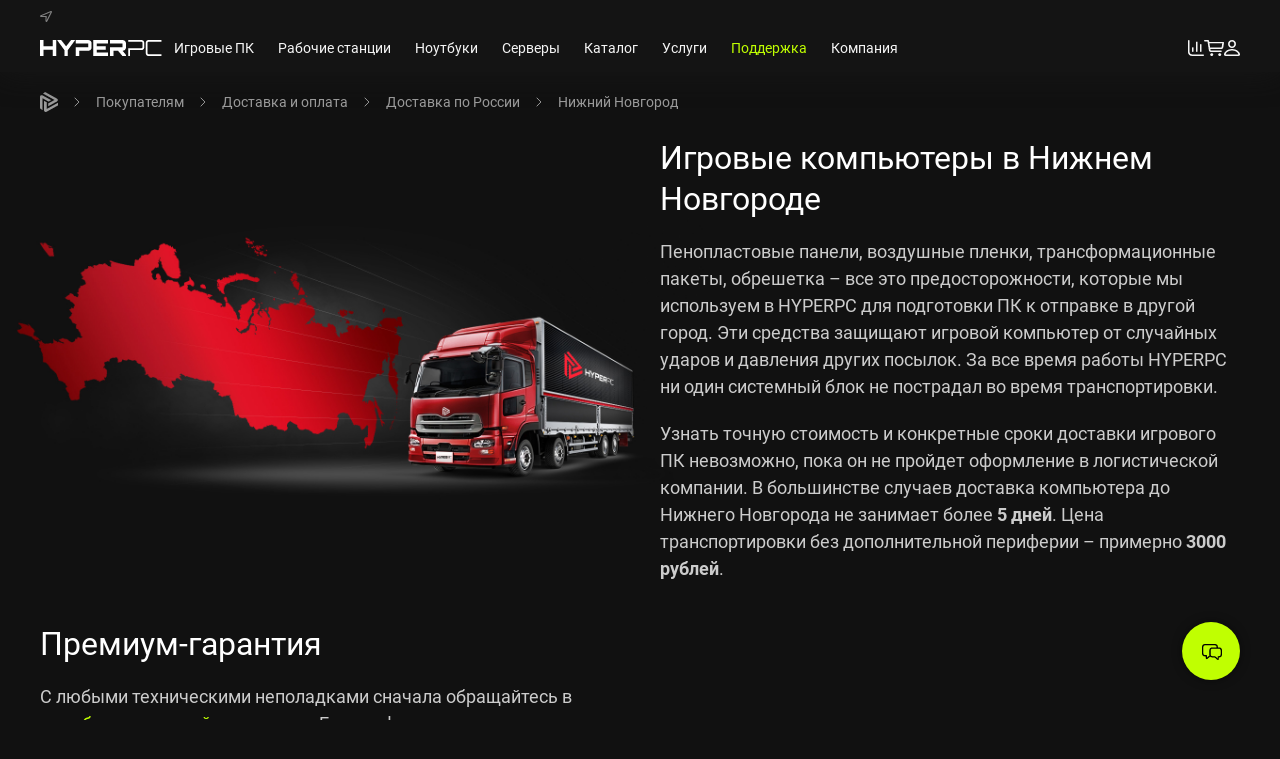

--- FILE ---
content_type: text/html; charset=utf-8
request_url: https://hyperpc.ru/for-buyers/shipping/russia/nizhny-novgorod
body_size: 41388
content:
<!doctype html>
<!--[if lt IE 7]><html class="no-js lt-ie9 lt-ie8 lt-ie7 ie6 oldie" lang="ru" dir="ltr"> <![endif]-->
<!--[if IE 7]><html class="no-js lt-ie9 lt-ie8 ie7 oldie" lang="ru" dir="ltr"> <![endif]-->
<!--[if IE 8]><html class="no-js lt-ie9 ie8 oldie" lang="ru" dir="ltr"> <![endif]-->
<!--[if gt IE 8]><!--><html class=no-js xmlns="http://www.w3.org/1999/xhtml" lang=ru dir=ltr prefix="og: http://ogp.me/ns#"> <!--<![endif]-->
<head>
<meta charset=utf-8>
<meta http-equiv=X-UA-Compatible content="IE=edge">
<meta name=author content="Хорошухин Константин Евгеньевич">
<meta name=viewport content="width=device-width, initial-scale=1.0, maximum-scale=1.0, user-scalable=0">
<meta name=msapplication-TileColor content="#111111">
<meta name=msapplication-config content="https://hyperpc.ru/templates/hyperpc/images/favicons/default/browserconfig.xml?v=mIQqT">
<meta name=theme-color content="#111111">
<meta name=twitter:title content="Игровые компьютеры и ноутбуки купить в Нижнем Новгороде | HYPERPC">
<meta name=twitter:description content="Интернет-магазин HYPERPC предлагает приобрести игровые ПК и ноутбуки в Нижнем Новгороде по выгодной цене 🚚 Быстрая доставка 🛠️ Гарантия, сервис-центры и поддержка">
<meta name=twitter:card content=summary_large_image>
<meta name=twitter:image content="https://hyperpc.ru/media/com_hyperpc/images/opengraph/default.jpg">
<meta property=og:type content=article>
<meta property=og:site_name content=HYPERPC>
<meta property=og:url content="https://hyperpc.ru/for-buyers/shipping/russia/nizhny-novgorod">
<meta property=og:title content="Игровые компьютеры и ноутбуки купить в Нижнем Новгороде | HYPERPC">
<meta property=og:description content="Интернет-магазин HYPERPC предлагает приобрести игровые ПК и ноутбуки в Нижнем Новгороде по выгодной цене 🚚 Быстрая доставка 🛠️ Гарантия, сервис-центры и поддержка">
<meta property=og:image content="https://hyperpc.ru/media/com_hyperpc/images/opengraph/default.jpg">
<meta name=description content="Интернет-магазин HYPERPC предлагает приобрести игровые ПК и ноутбуки в Нижнем Новгороде по выгодной цене 🚚 Быстрая доставка 🛠️ Гарантия, сервис-центры и поддержка">
<meta name=generator content="HYPERPC - Мощные компьютеры">
<title>Игровые компьютеры и ноутбуки купить в Нижнем Новгороде | HYPERPC</title>
<link href="https://hyperpc.ru/for-buyers/shipping/russia/nizhny-novgorod/amp" rel=amphtml>
<link href="/templates/hyperpc/images/favicons/default/apple-touch-icon.png?v=mIQqT" rel=apple-touch-icon sizes=180x180>
<link href="/templates/hyperpc/images/favicons/default/favicon-32x32.png?v=mIQqT" rel=icon type="image/png" size=32x32>
<link href="/templates/hyperpc/images/favicons/default/favicon-16x16.png?v=mIQqT" rel=icon type="image/png" size=16x16>
<link href="https://hyperpc.ru/templates/hyperpc/images/favicons/default/site.webmanifest?v=mIQqT" rel=manifest>
<link href="https://hyperpc.ru/templates/hyperpc/images/favicons/default/safari-pinned-tab.svg" rel=mask-icon color="#c8ff21">
<link href="/templates/hyperpc/images/favicons/default/favicon.ico?v=mIQqT" rel="shortcut icon" type="image/vnd.microsoft.icon">
<link href="https://hyperpc.ru/templates/hyperpc/js/libs/uikit.min.js?026" rel=preload as=script>
<link href="/templates/hyperpc/fonts/roboto/roboto-regular.woff2" rel=preload as=font crossorigin=anonymous type="font/woff2">
<link href="/templates/hyperpc/fonts/roboto/roboto-bold.woff2" rel=preload as=font crossorigin=anonymous type="font/woff2">
<link href="/templates/hyperpc/images/logos/hyperpc-logo-white-name-only-stencil.svg" rel=preload as=image>
<link href="/cache/hyperpc/styles-pro.hyperpc-lessgpeasy.css?564" rel=stylesheet />
<link href="/cache/hp_assets/var_www_git_hyperpc_new_components_com_hyperpc_assets_less_site_less.css?mtime=682" rel=stylesheet />
<script>var html=document.querySelector("html");if(html.classList){html.classList.remove("no-js");html.classList.add("js-supported");}else{html.className=html.className.replace(new RegExp("(^|\b)"+className.split(" ").join("|")+"(\b|$)","gi")," ");html.className+=" js-supported";}</script>
<script>(function(w,d,s,l,i){w[l]=w[l]||[];w[l].push({'gtm.start':new Date().getTime(),event:'gtm.js'});var f=d.getElementsByTagName(s)[0],j=d.createElement(s),dl=l!='dataLayer'?'&l='+l:'';j.async=true;j.src='https://www.googletagmanager.com/gtm.js?id='+i+dl;var parentNode=f.parentNode;w.onload=function(){setTimeout(function(){parentNode&&parentNode.insertBefore(j,f);},1);}})(window,document,'script','dataLayer','GTM-TMJ473NT');</script>
<style>
	.p-intro-video>a:hover .p-intro-video-play {
		transform: scale(1.025);
	}
	
	.p-intro-video-play {
		border-radius: 50%;
		transition: all .3s;
	}
	
	@media (max-width: 639px) {
		.p-intro-video-play {
			max-width: 70px;
		}
	}
</style>
</head>
<body class="tmpl-index com-content view-article device-ios-no device-android-no device-mobile-no device-table-no ">
<noscript>
<iframe src="https://www.googletagmanager.com/ns.html?id=GTM-TMJ473NT" height=0 width=0 style="display:none;visibility:hidden"></iframe>
</noscript>
<nav class="jsMainnav2024 jsMainnavStickyOffset tm-mainnav uk-navbar-container uk-sticky uk-sticky-fixed" style="top: 0; position: sticky;">
<div class=uk-container>
<div class="tm-mainnav__top tm-padding-8-top">
<div class="uk-grid uk-flex-between">
<div class=tm-mainnav__left>
<ul class=uk-subnav>
<li class=jsGeoCity>
<a href="#" role=button>
<span class="uk-icon tm-margin-8-right">
<svg xmlns="http://www.w3.org/2000/svg" width=12 height=11 viewBox="0 0 12 11" fill=none>
<path d="M0.591523 4.34451C-0.331015 4.73293 -0.138066 5.92036 0.917125 5.92591L5.40319 5.94256C5.49364 5.94256 5.52379 5.97585 5.52379 6.05908L5.53585 10.1596C5.53585 11.114 6.83222 11.3304 7.29048 10.4093L11.8549 1.32043C12.3433 0.349399 11.5233 -0.294259 10.5163 0.132997L0.591523 4.34451ZM2.02658 4.92713C1.97835 4.92713 1.96026 4.87719 2.01452 4.84945L10.5163 1.27049C10.5887 1.24275 10.6309 1.28159 10.5947 1.34818L6.69957 9.14975C6.67545 9.20524 6.61515 9.19414 6.61515 9.1442L6.63927 5.40988C6.63927 5.0714 6.46441 4.90494 6.08454 4.90494L2.02658 4.92713Z" fill="#737373"/>
</svg>
</span>
<span class=jsCityLabel></span>
</a>
<div data-uk-drop="mode: click; pos: bottom-left; offset: 8" class="uk-drop uk-dropdown uk-dropdown-large uk-width-xlarge">
<button class=uk-drop-close type=button data-uk-close></button>
<div class="uk-h4 uk-margin-remove-top">
Выбор города </div>
<div class="uk-margin-bottom uk-inline uk-width-1-1">
<span class="uk-form-icon uk-icon" data-uk-icon="icon: search; ratio: .8"></span>
<input type=text class="jsGeoCityInput uk-input" placeholder="Поиск..."/>
</div>
<ul class="jsGeoPredefinedLocations uk-nav uk-navbar-dropdown-nav uk-column-1-2 uk-column-1-3@s">
<li data-country="Россия" data-fias-id=0c5b2444-70a0-4932-980c-b4dc0d3f02b5 data-geoid=RU-MOW><a href="#">Москва</a></li>
<li data-country="Россия" data-fias-id=c2deb16a-0330-4f05-821f-1d09c93331e6 data-geoid=RU-SPE><a href="#">Санкт-Петербург</a></li>
<li data-country="Россия" data-fias-id=8dea00e3-9aab-4d8e-887c-ef2aaa546456 data-geoid=RU-NVS><a href="#">Новосибирск</a></li>
<li data-country="Россия" data-fias-id=2763c110-cb8b-416a-9dac-ad28a55b4402 data-geoid=RU-SVE><a href="#">Екатеринбург</a></li>
<li data-country="Россия" data-fias-id=555e7d61-d9a7-4ba6-9770-6caa8198c483 data-geoid=RU-NIZ><a href="#">Нижний Новгород</a></li>
<li data-country="Россия" data-fias-id=93b3df57-4c89-44df-ac42-96f05e9cd3b9 data-geoid=RU-TA><a href="#">Казань</a></li>
<li data-country="Россия" data-fias-id=a376e68d-724a-4472-be7c-891bdb09ae32 data-geoid=RU-CHE><a href="#">Челябинск</a></li>
<li data-country="Россия" data-fias-id=140e31da-27bf-4519-9ea0-6185d681d44e data-geoid=RU-OMS><a href="#">Омск</a></li>
<li data-country="Россия" data-fias-id=bb035cc3-1dc2-4627-9d25-a1bf2d4b936b data-geoid=RU-SAM><a href="#">Самара</a></li>
<li data-country="Россия" data-fias-id=c1cfe4b9-f7c2-423c-abfa-6ed1c05a15c5 data-geoid=RU-ROS><a href="#">Ростов-на-Дону</a></li>
<li data-country="Россия" data-fias-id=7339e834-2cb4-4734-a4c7-1fca2c66e562 data-geoid=RU-BA><a href="#">Уфа</a></li>
<li data-country="Россия" data-fias-id=9b968c73-f4d4-4012-8da8-3dacd4d4c1bd data-geoid=RU-KYA><a href="#">Красноярск</a></li>
<li data-country="Россия" data-fias-id=7dfa745e-aa19-4688-b121-b655c11e482f data-geoid=RU-KDA><a href="#">Краснодар</a></li>
<li data-country="Россия" data-fias-id=a309e4ce-2f36-4106-b1ca-53e0f48a6d95 data-geoid=RU-PER><a href="#">Пермь</a></li>
<li data-country="Россия" data-fias-id=5bf5ddff-6353-4a3d-80c4-6fb27f00c6c1 data-geoid=RU-VOR><a href="#">Воронеж</a></li>
<li data-country="Россия" data-fias-id=a52b7389-0cfe-46fb-ae15-298652a64cf8 data-geoid=RU-VGG><a href="#">Волгоград</a></li></ul>
</div>
</li>
</ul>
</div>
<div class=tm-mainnav__right>
<ul class=uk-subnav>
<li>
<span class=jsGeoPhones>
<a href="tel:+74951203520" dir=ltr data-locate=Moscow class="uk-hidden uk-link-reset">
+7 (495) 120-35-20 </a>
<a href=tel:88007758235 dir=ltr data-locate=Russia class="uk-hidden uk-link-reset">
8 (800) 775-82-35 </a>
</span>
</li>
</ul>
</div>
</div>
</div>
<div class=tm-mainnav__bottom>
<div class=uk-navbar uk-navbar="target-y: !.uk-navbar-container; dropbar: true; dropbar-anchor: !.uk-container; align: center">
<div class=uk-navbar-left>
<a href="/" class="tm-mainnav__logo uk-icon">
<img src="/templates/hyperpc/images/logos/hyperpc-logo-white-name-only-stencil.svg" alt="HYPERPC logo" width=1377 height=180>
</a>
<ul class="uk-navbar-nav uk-visible@l" itemscope="" itemtype="http://schema.org/SiteNavigationElement">
<li>
<a href="/gaming-pc" itemprop=url><span itemprop=name>Игровые ПК</span></a> <div class="uk-navbar-dropdown uk-drop uk-navbar-dropdown-dropbar jsMainnav2024Drop tm-mainnav-dropdown" data-uk-drop="animation: none; delay-show: 150; delay-hide: 250; cls-drop: uk-navbar-dropdown; boundary: !.uk-navbar; stretch: x; flip: false; target-y: !.uk-navbar; dropbar: true;">
<div class="uk-flex uk-child-width-1-4 uk-container uk-position-relative">
<div>
<ul class="uk-nav uk-nav-primary">
<li class=uk-nav-header>
Модельный ряд </li>
<li>
<a href="/gaming-pc">Все модели</a> </li>
<li>
<a href="/catalog/computers">В наличии</a> </li>
<li>
<a href="/choice">Подбор</a> </li>
<li>
<a href="/configurator">Конфигуратор</a> </li>
<li>
<a href="/assistance/upgrade-center">Модернизация</a> </li>
<li>
<a href="/assistance/rent-gaming-pc">Аренда</a> </li>
</ul>
</div>
<div>
<ul class="uk-nav uk-navbar-dropdown-nav">
<li class=uk-nav-header>
Подобрать по задачам </li>
<li>
<a href="/gaming-pc/work-and-study">Работа и учеба</a> </li>
<li>
<a href="/gaming-pc/esports">Киберспорт</a> </li>
<li>
<a href="/gaming-pc/streaming">Стриминг</a> </li>
<li>
<a href="/gaming-pc/2k">Гейминг в 2K</a> </li>
<li>
<a href="/gaming-pc/4k">Гейминг в 4K</a> </li>
</ul>
<ul class="uk-nav uk-navbar-dropdown-nav">
<li class=uk-nav-header>
Подобрать по особенностям </li>
<li>
<a href="/concept">С водяным охлаждением</a> </li>
<li>
<a href="/gaming-pc/wall">Настенный компьютер</a> </li>
<li>
<a href="/gaming-pc/hyperdesk">Стол-компьютер</a> </li>
<li>
<a href="/gaming-pc/lumen/5">Компактный компьютер</a> </li>
</ul>
</div>
<div>
<ul class="uk-nav uk-navbar-dropdown-nav">
<li class=uk-nav-header>
Подобрать по игре </li>
<li>
<a href="/gaming-pc/arc-raiders">ARC Raiders</a> </li>
<li>
<a href="/gaming-pc/cs-go">Counter-Strike 2</a> </li>
<li>
<a href="/gaming-pc/battlefield-6">Battlefield 6</a> </li>
<li>
<a href="/gaming-pc/dota-2">Dota 2</a> </li>
<li>
<a href="/choice?resolution=2k">Смотреть все игры</a> </li>
</ul>
<ul class="uk-nav uk-navbar-dropdown-nav">
<li class=uk-nav-header>
Подобрать по цене </li>
<li>
<a href="/gaming-pc/150000rub">150 000 руб.</a> </li>
<li>
<a href="/gaming-pc/250000rub">250 000 руб.</a> </li>
<li>
<a href="/gaming-pc/350000rub">350 000 руб.</a> </li>
<li>
<a href="/gaming-pc/700000rub">700 000 руб. </a> </li>
<li>
<a href="/gaming-pc/500000rub">500 000 руб.</a> </li>
<li>
<a href="/gaming-pc/1000000rub">1 000 000 руб.</a> </li>
</ul>
</div>
<div>
<ul class="uk-nav uk-navbar-dropdown-nav">
<li class=uk-nav-header>
Подобрать по видеокарте </li>
<li>
<a href="/gaming-pc/geforce-rtx-5060">GeForce RTX 5060 / Ti</a> </li>
<li>
<a href="/gaming-pc/geforce-rtx-5070">GeForce RTX 5070 / Ti</a> </li>
<li>
<a href="/gaming-pc/geforce-rtx-5080">GeForce RTX 5080</a> </li>
<li>
<a href="/gaming-pc/geforce-rtx-5090">GeForce RTX 5090</a> </li>
</ul>
<ul class="uk-nav uk-navbar-dropdown-nav">
<li class=uk-nav-header>
Подобрать по процессору </li>
<li>
<a href="/gaming-pc/intel-core">Intel Core</a> </li>
<li>
<a href="/gaming-pc/amd-ryzen">AMD Ryzen</a> </li>
</ul>
</div>
</div>
</div>
</li>
<li>
<a href="/workstation" itemprop=url><span itemprop=name>Рабочие станции</span></a> <div class="uk-navbar-dropdown uk-drop uk-navbar-dropdown-dropbar jsMainnav2024Drop tm-mainnav-dropdown" data-uk-drop="animation: none; delay-show: 150; delay-hide: 250; cls-drop: uk-navbar-dropdown; boundary: !.uk-navbar; stretch: x; flip: false; target-y: !.uk-navbar; dropbar: true;">
<div class="uk-flex uk-child-width-1-4 uk-container uk-position-relative">
<div>
<ul class="uk-nav uk-nav-primary">
<li class=uk-nav-header>
Модельный ряд </li>
<li>
<a href="/workstation">Все модели</a> </li>
<li>
<a href="/server/gpu">GPU-станции</a> </li>
<li>
<a href="/choice?workstations">Подбор</a> </li>
<li>
<a href="/configurator">Конфигуратор</a> </li>
</ul>
</div>
<div>
<ul class="uk-nav uk-navbar-dropdown-nav">
<li class=uk-nav-header>
Подобрать по направлению </li>
<li>
<a href="/workstation/3d-modeling-and-rendering">3D-моделирование</a> </li>
<li>
<a href="/workstation/graphics-and-design">Графический дизайн</a> </li>
<li>
<a href="/workstation/video-editing">Видеопроизводство</a> </li>
<li>
<a href="/workstation/developing">Разработка</a> </li>
<li>
<a href="/workstation/cad">Проектирование</a> </li>
<li>
<a href="/workstation/machine-learning">Машинное обучение</a> </li>
</ul>
<ul class="uk-nav uk-navbar-dropdown-nav">
<li class=uk-nav-header>
Подобрать по видеокарте </li>
<li>
<a href="/workstation/geforce-rtx">GeForce RTX</a> </li>
<li>
<a href="/workstation/quadro">Quadro RTX</a> </li>
</ul>
</div>
<div>
<ul class="uk-nav uk-navbar-dropdown-nav">
<li class=uk-nav-header>
Подобрать по программе </li>
<li>
<a href="/workstation/software/autodesk-3ds-max">Autodesk 3ds Max</a> </li>
<li>
<a href="/workstation/software/blender">Blender</a> </li>
<li>
<a href="/workstation/software/autocad">Autodesk AutoCAD</a> </li>
<li>
<a href="/workstation/software/adobe-premier-pro">Adobe Premiere Pro</a> </li>
<li>
<a href="/workstation/software/davinci-resolve">Davinci Resolve</a> </li>
<li>
<a href="/workstation/software">Смотреть все</a> </li>
</ul>
<ul class="uk-nav uk-navbar-dropdown-nav">
<li class=uk-nav-header>
Подобрать по процессору </li>
<li>
<a href="/workstation/intel-core-i5">Intel Core i5</a> </li>
<li>
<a href="/workstation/intel-core-i7">Intel Core i7</a> </li>
<li>
<a href="/workstation/amd-threadripper">AMD Ryzen Threadripper</a> </li>
</ul>
</div>
</div>
</div>
</li>
<li>
<a href="/notebook" itemprop=url><span itemprop=name>Ноутбуки</span></a> <div class="uk-navbar-dropdown uk-drop uk-navbar-dropdown-dropbar jsMainnav2024Drop tm-mainnav-dropdown" data-uk-drop="animation: none; delay-show: 150; delay-hide: 250; cls-drop: uk-navbar-dropdown; boundary: !.uk-navbar; stretch: x; flip: false; target-y: !.uk-navbar; dropbar: true;">
<div class="uk-flex uk-child-width-1-4 uk-container uk-position-relative">
<div>
<ul class="uk-nav uk-nav-primary">
<li class=uk-nav-header>
Модельный ряд </li>
<li>
<a href="/notebook">Все модели</a> </li>
<li>
<a href="/notebook/performance-gaming">Игровые</a> </li>
<li>
<a href="/notebook/for-creators-and-ai">Творчество и ИИ</a> </li>
<li>
<a href="/notebook/for-work">Бизнес и работа</a> </li>
<li>
<a href="/notebook/for-studying">Учеба и досуг</a> </li>
</ul>
</div>
<div>
<ul class="uk-nav uk-navbar-dropdown-nav">
<li class=uk-nav-header>
Подобрать по производителю </li>
<li>
<a href="/notebook/asus">ASUS</a> </li>
<li>
<a href="/notebook/gigabyte">GIGABYTE</a> </li>
<li>
<a href="/notebook/lenovo">Lenovo</a> </li>
<li>
<a href="/notebook/msi">MSI</a> </li>
</ul>
<ul class="uk-nav uk-navbar-dropdown-nav">
<li class=uk-nav-header>
Подобрать по объему ОЗУ </li>
<li>
<a href="/notebook/ram-16gb">16 ГБ</a> </li>
<li>
<a href="/notebook/ram-32gb">32 ГБ</a> </li>
<li>
<a href="/notebook/ram-64gb">64 ГБ</a> </li>
</ul>
</div>
<div>
<ul class="uk-nav uk-navbar-dropdown-nav">
<li class=uk-nav-header>
Подобрать по видеокарте </li>
<li>
<a href="/notebook/geforce-rtx-4060">GeForce RTX 4060</a> </li>
<li>
<a href="/notebook/geforce-rtx-4070">GeForce RTX 4070</a> </li>
<li>
<a href="/notebook/geforce-rtx-4080">GeForce RTX 4080</a> </li>
<li>
<a href="/notebook/geforce-rtx-4090">GeForce RTX 4090</a> </li>
<li>
<a href="/notebook/geforce-rtx-5060">GeForce RTX 5060</a> </li>
<li>
<a href="/notebook/geforce-rtx-5070">GeForce RTX 5070</a> </li>
<li>
<a href="/notebook/geforce-rtx-5080">GeForce RTX 5080</a> </li>
<li>
<a href="/notebook/geforce-rtx-5090">GeForce RTX 5090</a> </li>
</ul>
</div>
<div>
<ul class="uk-nav uk-navbar-dropdown-nav">
<li class=uk-nav-header>
Подобрать по цене </li>
<li>
<a href="/notebook/150000rub">150 000 руб.</a> </li>
<li>
<a href="/notebook/200000rub">200 000 руб.</a> </li>
<li>
<a href="/notebook/300000rub">300 000 руб.</a> </li>
<li>
<a href="/notebook/400000rub">400 000 руб.</a> </li>
<li>
<a href="/notebook/500000rub">500 000 руб.</a> </li>
<li>
<a href="/notebook/1000000rub">1 000 000 руб.</a> </li>
</ul>
</div>
</div>
</div>
</li>
<li>
<a href="/server" itemprop=url><span itemprop=name>Серверы</span></a> <div class="uk-navbar-dropdown uk-drop uk-navbar-dropdown-dropbar jsMainnav2024Drop tm-mainnav-dropdown" data-uk-drop="animation: none; delay-show: 150; delay-hide: 250; cls-drop: uk-navbar-dropdown; boundary: !.uk-navbar; stretch: x; flip: false; target-y: !.uk-navbar; dropbar: true;">
<div class="uk-flex uk-child-width-1-4 uk-container uk-position-relative">
<div>
<ul class="uk-nav uk-nav-primary">
<li class=uk-nav-header>
Модельный ряд </li>
<li>
<a href="/server">Все модели</a> </li>
<li>
<a href="/server/gpu">GPU-серверы</a> </li>
<li>
<a href="/server/upgrade">Модернизация</a> </li>
</ul>
</div>
<div>
<ul class="uk-nav uk-navbar-dropdown-nav">
<li class=uk-nav-header>
Подобрать по направлению </li>
<li>
<a href="/server/mashine-learning">Машинное обучение</a> </li>
<li>
<a href="/server/artificial-intelligence">Искусственный интеллект</a> </li>
<li>
<a href="/server/for-1c">1C</a> </li>
<li>
<a href="/server/for-office">В офис</a> </li>
<li>
<a href="/server/for-video-surveillance">Видеонаблюдение</a> </li>
<li>
<a href="/server/virtualization">Виртуализация</a> </li>
<li>
<a href="/server/database">Базы данных</a> </li>
<li>
<a href="/server/mail-servers">Почтовой клиент</a> </li>
<li>
<a href="/server/backup">Резервное копирование</a> </li>
<li>
<a href="/server/terminal">Терминал</a> </li>
<li>
<a href="/server/domain-controllers">Контроллер домена</a> </li>
</ul>
</div>
<div>
<ul class="uk-nav uk-navbar-dropdown-nav">
<li class=uk-nav-header>
Подобрать по бренду </li>
<li>
<a href="/server/force">HYPERPC</a> </li>
<li>
<a href="/server/hp">HP</a> </li>
</ul>
<ul class="uk-nav uk-navbar-dropdown-nav">
<li class=uk-nav-header>
Подобрать по комплектующим </li>
<li>
<a href="/server/amd-epyc">AMD EPYC</a> </li>
<li>
<a href="/server/intel-xeon">Intel Xeon</a> </li>
<li>
<a href="/server/single-processor">Однопроцессорные</a> </li>
<li>
<a href="/server/dual-processor">Двухпроцессорные</a> </li>
</ul>
</div>
<div>
<ul class="uk-nav uk-navbar-dropdown-nav">
<li class=uk-nav-header>
Подобрать по высоте </li>
<li>
<a href="/server/1u">1U</a> </li>
<li>
<a href="/server/2u">2U</a> </li>
<li>
<a href="/server/4u">4U</a> </li>
</ul>
<ul class="uk-nav uk-navbar-dropdown-nav">
<li class=uk-nav-header>
Подобрать по форм-фактору </li>
<li>
<a href="/server/rack">Rack</a> </li>
<li>
<a href="/server/tower">Tower</a> </li>
</ul>
</div>
</div>
</div>
</li>
<li>
<a href="/catalog" itemprop=url><span itemprop=name>Каталог</span></a> <div class="uk-navbar-dropdown uk-drop uk-navbar-dropdown-dropbar jsMainnav2024Drop tm-mainnav-dropdown" data-uk-drop="animation: none; delay-show: 150; delay-hide: 250; cls-drop: uk-navbar-dropdown; boundary: !.uk-navbar; stretch: x; flip: false; target-y: !.uk-navbar; dropbar: true;">
<div class="uk-flex uk-child-width-1-4 uk-container uk-position-relative">
<div>
<ul class="uk-nav uk-nav-primary">
<li class=uk-nav-header>
Компоненты </li>
<li>
<a href="/catalog">Все товары</a> </li>
<li>
<a href="/catalog/accessories">Аксессуары</a> </li>
<li>
<a href="/catalog/hardware">Комплектующие</a> </li>
<li>
<a href="/catalog/modding">Моддинг</a> </li>
</ul>
</div>
<div>
<ul class="uk-nav uk-navbar-dropdown-nav">
<li class=uk-nav-header>
Аксессуары </li>
<li>
<a href="/catalog/accessories/monitors">Мониторы</a> </li>
<li>
<a href="/catalog/accessories/keyboards">Клавиатуры</a> </li>
<li>
<a href="/catalog/accessories/mouse">Мышки</a> </li>
<li>
<a href="/catalog/accessories/headsets">Наушники</a> </li>
<li>
<a href="/catalog/accessories/mouse-pads">Коврики для мыши</a> </li>
<li>
<a href="/catalog/accessories/microphones">Микрофоны</a> </li>
<li>
<a href="/catalog/accessories/chair">Кресла</a> </li>
<li>
<a href="/catalog/accessories/desk">Столы</a> </li>
</ul>
</div>
<div>
<ul class="uk-nav uk-navbar-dropdown-nav">
<li class=uk-nav-header>
Комплектующие </li>
<li>
<a href="/catalog/hardware/graphics-cards">Видеокарты</a> </li>
<li>
<a href="/catalog/hardware/processors">Процессоры</a> </li>
<li>
<a href="/catalog/hardware/motherboards">Материнские платы</a> </li>
<li>
<a href="/catalog/hardware/cooling">Охлаждение</a> </li>
<li>
<a href="/catalog/hardware/memory">Оперативная память</a> </li>
<li>
<a href="/catalog/hardware/ssd">SSD накопители</a> </li>
<li>
<a href="/catalog/hardware/cases">Корпуса</a> </li>
<li>
<a href="/catalog/hardware/additional-cooling">Вентиляторы</a> </li>
<li>
<a href="/catalog/hardware/power-supply">Блоки питания</a> </li>
</ul>
</div>
<div>
<ul class="uk-nav uk-navbar-dropdown-nav">
<li class=uk-nav-header>
Моддинг </li>
<li>
<a href="/catalog/watercooling">Кастомное водяное охлаждение</a> </li>
<li>
<a href="/catalog/modding/painting">Автомобильная покраска</a> </li>
<li>
<a href="/catalog/modding/vinyl">Оклейка винилом</a> </li>
<li>
<a href="/catalog/modding/aerography">Аэрография</a> </li>
</ul>
</div>
</div>
</div>
</li>
<li>
<a href="/assistance" itemprop=url><span itemprop=name>Услуги</span></a> <div class="uk-navbar-dropdown uk-drop uk-navbar-dropdown-dropbar jsMainnav2024Drop tm-mainnav-dropdown" data-uk-drop="animation: none; delay-show: 150; delay-hide: 250; cls-drop: uk-navbar-dropdown; boundary: !.uk-navbar; stretch: x; flip: false; target-y: !.uk-navbar; dropbar: true;">
<div class="uk-flex uk-child-width-1-4 uk-container uk-position-relative">
<div>
<ul class="uk-nav uk-nav-primary">
<li class=uk-nav-header>
Основные услуги </li>
<li>
<a href="/assistance/upgrade-center">Модернизация</a> </li>
<li>
<a href="/assistance/trade-in">Трейд-ин</a> </li>
<li>
<a href="/assistance/technical-service">Профилактика</a> </li>
<li>
<a href="/assistance/rent-gaming-pc">Аренда ПК</a> </li>
</ul>
<ul class="uk-nav uk-navbar-dropdown-nav">
<li>
<a href="/for-buyers/gift-certificates">Подарочные сертификаты</a> </li>
</ul>
</div>
<div>
<ul class="uk-nav uk-navbar-dropdown-nav">
<li class=uk-nav-header>
Для бизнеса </li>
<li>
<a href="/for-buyers/finance/leasing">Лизинг</a> </li>
<li>
<a href="/project/computer-club">Открытие компьютерных клубов</a> </li>
<li>
<a href="/assistance/event-management">Организация мероприятий</a> </li>
</ul>
</div>
</div>
</div>
</li>
<li class=uk-active>
<a href="/for-buyers" itemprop=url><span itemprop=name>Поддержка</span></a> <div class="uk-navbar-dropdown uk-drop uk-navbar-dropdown-dropbar jsMainnav2024Drop tm-mainnav-dropdown" data-uk-drop="animation: none; delay-show: 150; delay-hide: 250; cls-drop: uk-navbar-dropdown; boundary: !.uk-navbar; stretch: x; flip: false; target-y: !.uk-navbar; dropbar: true;">
<div class="uk-flex uk-child-width-1-4 uk-container uk-position-relative">
<div>
<ul class="uk-nav uk-nav-primary">
<li class=uk-nav-header>
Покупателям </li>
<li>
<a href="/for-buyers/how-to-order">Этапы заказа</a> </li>
<li>
<a href="/for-buyers/finance/credit">Кредит и рассрочка</a> </li>
<li>
<a href="/for-buyers/shipping">Доставка</a> </li>
<li>
<a href="/for-buyers/payment">Оплата</a> </li>
<li>
<a href="/support/warranty">Гарантия</a> </li>
</ul>
<ul class="uk-nav uk-navbar-dropdown-nav">
<li>
<a href="/for-buyers/faq">Частые вопросы</a> </li>
<li>
<a href="/company/about-us">Почему мы?</a> </li>
</ul>
</div>
<div>
<ul class="uk-nav uk-navbar-dropdown-nav">
<li class=uk-nav-header>
Владельцам </li>
<li>
<a href="/for-buyers/exchange-and-returns">Политика возврата и обмена</a> </li>
<li>
<a href="/support/service">Записаться в сервис</a> </li>
<li>
<a href="/support/knowledge-base">База знаний</a> </li>
<li>
<a href="/support/drivers">Центр загрузок</a> </li>
</ul>
</div>
</div>
</div>
</li>
<li>
<a href="/company" itemprop=url><span itemprop=name>Компания</span></a> <div class="uk-navbar-dropdown uk-drop uk-navbar-dropdown-dropbar jsMainnav2024Drop tm-mainnav-dropdown" data-uk-drop="animation: none; delay-show: 150; delay-hide: 250; cls-drop: uk-navbar-dropdown; boundary: !.uk-navbar; stretch: x; flip: false; target-y: !.uk-navbar; dropbar: true;">
<div class="uk-flex uk-child-width-1-4 uk-container uk-position-relative">
<div>
<ul class="uk-nav uk-nav-primary">
<li class=uk-nav-header>
Компания </li>
<li>
<a href="/contacts">Контакты</a> </li>
<li>
<a href="/company/about-us">О нас</a> </li>
<li>
<a href="/company/our-team">Наша команда</a> </li>
<li>
<a href="/company/shop">Шоу-рум</a> </li>
<li>
<a href="/company/production">Производство</a> </li>
<li>
<a href="/project">Портфолио</a> </li>
<li>
<a href="/company/jobs">Вакансии</a> </li>
</ul>
</div>
<div>
<ul class="uk-nav uk-navbar-dropdown-nav">
<li class=uk-nav-header>
Блог </li>
<li>
<a href="/company/news">Новости</a> </li>
<li>
<a href="/blog">Статьи</a> </li>
<li>
<a href="/company/press">СМИ</a> </li>
<li>
<a href="/for-buyers/promo">Акции</a> </li>
</ul>
</div>
<div>
<ul class="uk-nav uk-navbar-dropdown-nav">
<li class=uk-nav-header>
Наши социальные сети </li>
<li>
<a href="https://t.me/hyperpc" rel="noopener noreferrer nofollow" target=_blank>Telegram</a> </li>
<li>
<a href="https://vk.com/hyperpc" rel="noopener noreferrer nofollow" target=_blank>ВКонтакте</a> </li>
<li>
<a href="https://www.youtube.com/hyperpc" rel="noopener noreferrer nofollow" target=_blank>YouTube</a> </li>
</ul>
</div>
</div>
</div>
</li>
</ul>
</div>
<div class=uk-navbar-right>
<ul class=uk-navbar-nav>
<li class="uk-visible@s">
<a href="/compare" aria-label="Перейти к сравнению" class="uk-icon uk-position-relative">
<svg xmlns="http://www.w3.org/2000/svg" width=16 height=16 viewBox="0 0 16 16" fill=none>
<path fill-rule=evenodd clip-rule=evenodd d="M0.8 0C1.24183 0 1.6 0.358172 1.6 0.8V12C1.6 13.3255 2.67452 14.4 4 14.4H15.2C15.6418 14.4 16 14.7582 16 15.2C16 15.6418 15.6418 16 15.2 16H4C1.79086 16 0 14.2091 0 12V0.8C0 0.358172 0.358172 0 0.8 0Z" fill="#F5F5F5"/>
<path fill-rule=evenodd clip-rule=evenodd d="M4.80781 7.19531C5.24964 7.19531 5.60781 7.55348 5.60781 7.99531L5.60781 11.1953C5.60781 11.6371 5.24964 11.9953 4.80781 11.9953C4.36598 11.9953 4.00781 11.6371 4.00781 11.1953L4.00781 7.99531C4.00781 7.55348 4.36598 7.19531 4.80781 7.19531Z" fill="#F5F5F5"/>
<path fill-rule=evenodd clip-rule=evenodd d="M8.8 1.58594C9.24183 1.58594 9.6 1.94411 9.6 2.38594L9.6 11.1859C9.6 11.6278 9.24183 11.9859 8.8 11.9859C8.35817 11.9859 8 11.6278 8 11.1859L8 2.38594C8 1.94411 8.35817 1.58594 8.8 1.58594Z" fill="#F5F5F5"/>
<path fill-rule=evenodd clip-rule=evenodd d="M12.8078 4.00781C13.2496 4.00781 13.6078 4.36598 13.6078 4.80781L13.6078 11.2078C13.6078 11.6496 13.2496 12.0078 12.8078 12.0078C12.366 12.0078 12.0078 11.6496 12.0078 11.2078L12.0078 4.80781C12.0078 4.36598 12.366 4.00781 12.8078 4.00781Z" fill="#F5F5F5"/>
</svg>
<span class=jsCompareBadge data-props='{"count": 0}' hidden></span>
</a>
</li>
<li class="uk-visible@s">
<button type=button class="uk-icon uk-position-relative" aria-label="Корзина">
<svg xmlns="http://www.w3.org/2000/svg" width=20 height=16 viewBox="0 0 20 16" fill=none>
<path d="M7.03401 11.9819H17.0555C17.4602 11.9819 17.8132 11.6926 17.8132 11.2747C17.8132 10.8569 17.4602 10.5676 17.0555 10.5676H7.22342C6.80155 10.5676 6.54326 10.2863 6.483 9.87644L6.35385 9.04068H17.1244C18.4331 9.04068 19.1218 8.29332 19.3198 7.07986L19.9656 3.03767C19.9828 2.92516 20 2.78855 20 2.70819C20 2.24209 19.647 1.92868 19.0616 1.92868H5.24322L5.10547 1.0447C5.00215 0.353591 4.70943 0 3.75377 0H0.792079C0.370211 0 0 0.345555 0 0.755399C0 1.15721 0.370211 1.50276 0.792079 1.50276H3.50409L4.84718 10.0372C5.03659 11.2426 5.72536 11.9819 7.03401 11.9819ZM18.235 3.34304L17.684 6.93521C17.6238 7.35309 17.3827 7.61828 16.9522 7.61828L6.13 7.62632L5.46707 3.34304H18.235ZM7.73138 16C8.56651 16 9.22084 15.3812 9.22084 14.6097C9.22084 13.8302 8.56651 13.2115 7.73138 13.2115C6.90486 13.2115 6.24193 13.8302 6.24193 14.6097C6.24193 15.3812 6.90486 16 7.73138 16ZM15.6952 16C16.5303 16 17.1933 15.3812 17.1933 14.6097C17.1933 13.8302 16.5303 13.2115 15.6952 13.2115C14.8687 13.2115 14.1972 13.8302 14.1972 14.6097C14.1972 15.3812 14.8687 16 15.6952 16Z" fill="#F5F5F5"></path>
</svg>
<span class=jsCartBadge data-props='{"count": 0}' hidden></span>
</button>
<div class="uk-drop uk-navbar-dropdown jsMainnav2024Drop tm-mainnav-dropdown" data-uk-drop="mode: click; animation: none; delay-show: 150; delay-hide: 250; cls-drop: uk-navbar-dropdown; boundary: !.uk-navbar; stretch: x; flip: false; target-y: !.uk-navbar; dropbar: true;">
<div id=mainnav-cart-drop data-props='{"cartUrl":"\/cart","cartItems":[]}'></div>
</div>
</li>
<li class="uk-hidden@s">
<a href="/account/menu" class="uk-icon uk-position-relative" aria-label="Профиль">
<svg xmlns="http://www.w3.org/2000/svg" width=20 height=20 viewBox="0 0 16 16" fill=none>
<path d="M8.00455 8.03852C10.2058 8.03852 11.9886 6.20653 11.9886 3.96362C11.9886 1.75495 10.2058 0 8.00455 0C5.81239 0 4.01137 1.78063 4.02047 3.98074C4.02956 6.21509 5.8033 8.03852 8.00455 8.03852ZM8.00455 6.5404C6.74929 6.5404 5.68505 5.41894 5.68505 3.98074C5.67595 2.57678 6.74019 1.49813 8.00455 1.49813C9.278 1.49813 10.324 2.55966 10.324 3.96362C10.324 5.40182 9.2689 6.5404 8.00455 6.5404ZM2.3286 16H13.6714C15.245 16 16 15.5292 16 14.519C16 12.1648 12.88 9.03157 8.00455 9.03157C3.12905 9.03157 0 12.1648 0 14.519C0 15.5292 0.754974 16 2.3286 16ZM2.04662 14.5019C1.82831 14.5019 1.74645 14.4334 1.74645 14.2793C1.74645 12.9695 3.99318 10.5297 8.00455 10.5297C12.0068 10.5297 14.2536 12.9695 14.2536 14.2793C14.2536 14.4334 14.1717 14.5019 13.9534 14.5019H2.04662Z" fill="#F5F5F5"/>
</svg>
<span class=jsCompareBadge data-props='{"count": 0}' hidden></span>
</a>
</li>
<li class="uk-visible@s">
<button type=button class=uk-icon aria-label="Профиль">
<svg xmlns="http://www.w3.org/2000/svg" width=16 height=16 viewBox="0 0 16 16" fill=none>
<path d="M8.00455 8.03852C10.2058 8.03852 11.9886 6.20653 11.9886 3.96362C11.9886 1.75495 10.2058 0 8.00455 0C5.81239 0 4.01137 1.78063 4.02047 3.98074C4.02956 6.21509 5.8033 8.03852 8.00455 8.03852ZM8.00455 6.5404C6.74929 6.5404 5.68505 5.41894 5.68505 3.98074C5.67595 2.57678 6.74019 1.49813 8.00455 1.49813C9.278 1.49813 10.324 2.55966 10.324 3.96362C10.324 5.40182 9.2689 6.5404 8.00455 6.5404ZM2.3286 16H13.6714C15.245 16 16 15.5292 16 14.519C16 12.1648 12.88 9.03157 8.00455 9.03157C3.12905 9.03157 0 12.1648 0 14.519C0 15.5292 0.754974 16 2.3286 16ZM2.04662 14.5019C1.82831 14.5019 1.74645 14.4334 1.74645 14.2793C1.74645 12.9695 3.99318 10.5297 8.00455 10.5297C12.0068 10.5297 14.2536 12.9695 14.2536 14.2793C14.2536 14.4334 14.1717 14.5019 13.9534 14.5019H2.04662Z" fill="#F5F5F5"/>
</svg>
</button>
<div class="uk-drop uk-navbar-dropdown jsMainnav2024Drop tm-mainnav-dropdown" data-uk-drop="mode: click; animation: none; delay-show: 150; delay-hide: 250; cls-drop: uk-navbar-dropdown; boundary: !.uk-navbar; stretch: x; flip: false; target-y: !.uk-navbar; dropbar: true;">
<div id=mainnav-user-drop data-props='{"isAuthorized":false,"profileLink":"\/account","configsLink":"\/account\/configurations","ordersLink":"\/account\/orders","reviewsLink":"\/account\/reviews","logoutLink":"\/login?layout=logout&amp;task=user.menulogout"}'></div>
</div>
<div id=load-configuration-modal class="uk-flex-top uk-modal" data-uk-modal="bg-close: false">
<div class="uk-modal-dialog uk-modal-body uk-margin-auto-vertical uk-margin-remove-bottom uk-margin-auto-bottom@s">
<button class="uk-modal-close-default uk-close-large" type=button data-uk-close></button>
<div id=load-configuration-app data-props='{"configuratorLink": "/configurator"}'></div>
</div>
</div>
<div id=login-form-modal class="uk-flex-top uk-modal" data-uk-modal="bg-close: false">
<div class="uk-modal-dialog uk-margin-auto-vertical uk-margin-remove-bottom uk-margin-auto-bottom@s">
<button class="uk-modal-close-default uk-close uk-icon" type=button data-uk-close></button>
<div>
<div class=uk-modal-body>
<div class=jsAuthWrapper>
<div class=jsAuthFirstStep>
<ul class=uk-switcher style="touch-action: pan-y pinch-zoom;">
<li class=uk-active> <div class=uk-modal-title>
Вход или регистрация </div>
<form class=jsAuthFirstStepEmail novalidate>
<input type=hidden name="jform[type]" id=jform_type_email697c6377b758f value=email>
<div class="tm-margin-30 tm-margin-30-top">
<label for=jform_email_697c6377b75b5>Адрес электронной почты *</label>
<input type=email inputmode=email name="jform[email]" class="form-control validate-email uk-input jsAuthInput required" id=jform_email_697c6377b75b5 value="" placeholder="my@email.com" required> <div id=jform_email_697c6377b75b5-error class="jsAuthFormError uk-form-danger" style="display: none"></div>
<div class=tm-input-sub>Вводя свои данные Вы даете согласие на их обработку</div>
<div class="uk-margin jsAuthCaptcha">
</div>
</div>
<div class="uk-grid uk-flex-middle" data-uk-grid>
<div class="uk-width-1-1 uk-width-2-5@s uk-first-column">
<button class="uk-button uk-button-primary uk-width-1-1" type=submit>
Получить код <span class=jsAuthResendDelayMessage hidden>(<span class=jsAuthResendDelayTime></span>)</span>
</button>
</div>
</div>
</form>
</li></ul>
</div>
<form class=jsAuthSecondStep hidden>
<div class=uk-modal-title>Введите код</div>
<div>
<span class=jsAuthBeforeFormText></span>
<button type=button class="jsAuthGoBack uk-button uk-button-link">
Изменить </button>
</div>
<div class="tm-margin-24 tm-margin-30-bottom">
<div class="uk-grid uk-grid-small tm-grid-otp uk-flex-center">
<div>
<input class="uk-input uk-form-width-xsmall uk-form-large uk-text-center" required data-code=0 name="pwd[0]" inputmode=numeric maxlength=1 type=text autocomplete=off pattern="\d*">
</div>
<div>
<input class="uk-input uk-form-width-xsmall uk-form-large uk-text-center" required data-code=1 name="pwd[1]" inputmode=numeric maxlength=1 type=text autocomplete=off pattern="\d*">
</div>
<div>
<input class="uk-input uk-form-width-xsmall uk-form-large uk-text-center" required data-code=2 name="pwd[2]" inputmode=numeric maxlength=1 type=text autocomplete=off pattern="\d*">
</div>
<div>
<input class="uk-input uk-form-width-xsmall uk-form-large uk-text-center" required data-code=3 name="pwd[3]" inputmode=numeric maxlength=1 type=text autocomplete=off pattern="\d*">
</div>
</div>
<div class="jsAuthFormError uk-form-danger uk-text-center" style="display: none"></div>
<div>
<div class="jsAuthResendDelayMessage tm-input-sub uk-text-center">
Запросить новый код можно через <span class=jsAuthResendDelayTime></span> </div>
<div class="tm-margin-8-top uk-text-center" hidden>
<button type=button class="jsAuthResendButton uk-button uk-button-link">
Получить новый код </button>
</div>
</div>
</div>
<div class=uk-text-center>
<button class="uk-button uk-button-primary uk-width-1-1 uk-width-medium@s" type=submit>
Подтвердить </button>
</div>
</form>
</div>
</div>
</div>
</div>
</div>
</li>
<li class="uk-hidden@l">
<button class=uk-icon type=button data-uk-toggle="target: #tm-offcanvas-menu" aria-label="Меню">
<svg width=16 height=16 viewBox="0 0 20 20" xmlns="http://www.w3.org/2000/svg">
<rect y=9 width=20 height=2></rect>
<rect y=3 width=20 height=2></rect>
<rect y=15 width=20 height=2></rect>
</svg>
</button>
</li>
</ul>
</div>
</div>
</div>
</div>
</nav>
<div class="jsOverlayBlur tm-mainnav-blurred-overlay"></div>
<div class="uk-container uk-margin-top">
<nav aria-label=Breadcrumbs>
<ul class="uk-breadcrumb uk-padding-remove-top">
<li>
<a href="/" class=uk-icon aria-label="Главная">
<svg width=18 height=20 viewBox="0 0 18 20" fill=none xmlns="http://www.w3.org/2000/svg">
<path d="M2.99561 1.5316L5.07737 0.0112305L17.0164 6.64594C18.1241 7.26154 18.1229 8.80374 17.0142 9.41773L8.64405 14.0532L8.35547 14.2118V13.8932L8.35687 13.8945L8.36103 11.4595V11.3533L8.45724 11.2995L14.5158 7.95565L2.99561 1.5316Z" fill="#737373"/>
<path d="M0 16.3235L0.0119057 4.73436C0.013169 3.50463 1.39331 2.73658 2.49779 3.35099L10.8284 7.98518L11.11 8.14248L8.69411 9.54216L8.59654 9.59729L2.4404 6.1687L2.41866 18.1373L0 16.3235Z" fill="#737373"/>
<path d="M17.9419 10.7832L6.63378 17.0356V10.2376L6.53341 10.1852L4.08124 8.8877V9.19963L4.06519 18.3844C4.06303 19.6156 5.44383 20.387 6.55001 19.7727L17.9583 13.4373L17.9419 10.7832Z" fill="#737373"/>
</svg>
</a>
</li>
<li>
<a href="/for-buyers">Покупателям</a> </li>
<li>
<a href="/for-buyers/shipping">Доставка и оплата</a> </li>
<li>
<a href="/for-buyers/shipping/russia">Доставка по России</a> </li>
<li>
<span>Нижний Новгород</span>
</li>
</ul>
</nav>
</div>
<div class="" data-uk-height-viewport="expand: true">
<div class=uk-grid>
<div class="component-wrapper uk-width-expand">
<div class="uk-article item-page" itemscope itemtype="https://schema.org/Article">
<meta itemprop=inLanguage content=ru-RU />
<span itemprop=author itemscope itemtype="http://schema.org/Person">
<meta itemprop=name content="Хорошухин Константин Евгеньевич">
</span>
<div itemprop=publisher itemscope itemtype="https://schema.org/Organization">
<div itemprop=logo itemscope itemtype="https://schema.org/ImageObject">
<meta itemprop=image content="https://hyperpc.ru/templates/hyperpc/images/logos/hyperpc-logo-white-name-only-stencil.svg"/>
<meta itemprop=width content=160>
<meta itemprop=height content=21>
</div>
<meta itemprop=telephone content="+7 (495) 120-35-20">
<meta itemprop=address content="127018, Г. МОСКВА, ВН.ТЕР.Г. МУНИЦИПАЛЬНЫЙ ОКРУГ БУТЫРСКИЙ, УЛ СКЛАДОЧНАЯ, Д. 1 СТР. 10 , ПОМЕЩ. 3/1">
<meta itemprop=name content=HYPERPC>
</div>
<meta itemprop=mainEntityOfPage content="https://hyperpc.ru/for-buyers/shipping/russia/nizhny-novgorod"/>
<meta itemprop=dateModified content="2023-03-15T16:02:41+03:00 ?>"/>
<div class=uk-container>
</div>
<div class="" itemprop=articleBody>
<div class="uk-section uk-padding-remove-top uk-overflow-hidden">
<div class="uk-container uk-container-large">
<div class="uk-grid uk-child-width-1-2@l uk-flex-middle tm-text-medium" uk-grid>
<div class="uk-position-relative uk-position-z-index">
<h1 class=uk-h2>Игровые компьютеры в Нижнем Новгороде</h1>
<p>Пенопластовые панели, воздушные пленки, трансформационные пакеты, обрешетка – все это предосторожности, которые мы используем в HYPERPC для подготовки ПК к отправке в другой город. Эти средства защищают игровой компьютер от случайных ударов и давления других посылок. За все время работы HYPERPC ни один системный блок не пострадал во время транспортировки.</p>
<p>Узнать точную стоимость и конкретные сроки доставки игрового ПК невозможно, пока он не пройдет оформление в логистической компании. В большинстве случаев доставка компьютера до Нижнего Новгорода не занимает более <b>5 дней</b>. Цена транспортировки без дополнительной периферии – примерно <b>3000 рублей</b>.
</p>
</div>
<div class="uk-text-center uk-flex-first"><img style="max-width: 130%; transform: translateX(-12%);" src="/images/support/shipping/russia/hyperpc-russia-delivery-banner.jpg" alt="shiping russia gray"/></div>
</div>
<div class="uk-grid uk-child-width-1-2@l uk-flex-middle" uk-grid>
<div class="uk-position-relative uk-position-z-index">
<h2>Премиум-гарантия</h2>
<p class="tm-text-medium uk-margin-small-bottom">С любыми техническими неполадками сначала обращайтесь в <a href="/support/service" target=_blank>службу технической поддержки</a>. Если дефект окажется легкоустранимым, то вы не потеряете время на доставку ПК в наш офис. Если неисправность окажется серьезной, то обращайтесь в сервисный центр HYPERPC в Нижнем Новгороде. Согласно <a href="/support/warranty" target=_blank>гарантийным условиям</a>, которые действуют 1 год, мы обязуемся исправить любую поломку в течение 45 дней. У вас есть возможность купить улучшенные условия, которые сделают починку быстрее. </p>
</div>
<div class="uk-text-center uk-flex-first uk-flex-last@m"><img style="max-width: 110%; transform: translateX(-2%);" alt="HYPERPC Сервис" data-src="/images/product/lumen/landing_v4/hyperpc-shield-separate-block-gr.jpg" uk-img width=1057 height=613 /></div>
</div>
<hr class=uk-margin-large />
<div class="uk-container uk-container-large">
<h2 class="uk-text-center uk-margin-small-bottom">Компьютеры HYPERPC с доставкой в Нижний Новгород</h2>
<p class="uk-text-center@s tm-text-medium uk-margin-small-top uk-margin-large-bottom">Приобретая компьютеры HYPERPC, вы получаете долговечное игровое или рабочее устройство, премиум-сервис и надежную поддержку. Выберете свой HYPERPC!</p>
<div id=mod-custom522 class="">
<div class="tm-products-grid uk-grid-match" data-uk-height-match="target: .tm-product-teaser__description">
<div class=tm-product-teaser>
<script type="application/ld+json">
{"@context":"https://schema.org","@type":"Product","name":"HYPERPC PLAY 5","url":"https://hyperpc.ru/gaming-pc/play/5","brand":"HYPERPC","productID":"position-5322","description":"\u041a\u043e\u043c\u043f\u0430\u043a\u0442\u043d\u044b\u0439 \u0438 \u043c\u043e\u0449\u043d\u044b\u0439.\r\n\u0414\u043b\u044f \u0440\u0430\u0431\u043e\u0442\u044b \u0438 \u0440\u0430\u0437\u0432\u043b\u0435\u0447\u0435\u043d\u0438\u0439 \u0431\u0435\u0437 \u043e\u0433\u0440\u0430\u043d\u0438\u0447\u0435\u043d\u0438\u0439.","image":"https://hyperpc.ru/images/product/gaming-pc/play/play-5/dc-ch260/main/black/water/hyperpc-play-5-black-water.jpg","offers":[{"@type":"Offer","itemCondition":"https://schema.org/NewCondition","priceCurrency":"RUB","availability":"http://schema.org/PreOrder","price":149700}]}
</script>
<div class="tm-product-teaser__body uk-card uk-card-default uk-card-body uk-transition-toggle">
<div class=tm-product-teaser__icons>
<button class="jsCompareAdd uk-icon uk-transition-fade" title="Добавить к сравнению" data-id=5322 data-type=position data-itemKey=position-5322>
<svg width=20 height=20 viewBox="0 0 24 24" fill=none xmlns="http://www.w3.org/2000/svg">
<path fill-rule=evenodd clip-rule=evenodd d="M1.2 0C1.86274 0 2.4 0.537258 2.4 1.2V18C2.4 19.9882 4.01178 21.6 6 21.6H22.8C23.4627 21.6 24 22.1373 24 22.8C24 23.4627 23.4627 24 22.8 24H6C2.68629 24 0 21.3137 0 18V1.2C0 0.537258 0.537258 0 1.2 0Z" fill="#9c9c9c"/>
<path fill-rule=evenodd clip-rule=evenodd d="M7.20781 10.8008C7.87055 10.8008 8.40781 11.338 8.40781 12.0008L8.40781 16.8008C8.40781 17.4635 7.87055 18.0008 7.20781 18.0008C6.54507 18.0008 6.00781 17.4635 6.00781 16.8008L6.00781 12.0008C6.00781 11.338 6.54507 10.8008 7.20781 10.8008Z" fill="#9c9c9c"/>
<path fill-rule=evenodd clip-rule=evenodd d="M13.2 2.38672C13.8627 2.38672 14.4 2.92398 14.4 3.58672L14.4 16.7867C14.4 17.4495 13.8627 17.9867 13.2 17.9867C12.5373 17.9867 12 17.4495 12 16.7867L12 3.58672C12 2.92398 12.5373 2.38672 13.2 2.38672Z" fill="#9c9c9c"/>
<path fill-rule=evenodd clip-rule=evenodd d="M19.2078 6.00781C19.8706 6.00781 20.4078 6.54507 20.4078 7.20781L20.4078 16.8078C20.4078 17.4706 19.8706 18.0078 19.2078 18.0078C18.5451 18.0078 18.0078 17.4706 18.0078 16.8078L18.0078 7.20781C18.0078 6.54507 18.5451 6.00781 19.2078 6.00781Z" fill="#9c9c9c"/>
</svg>
</button>
</div>
<div class=uk-text-center>
<div id=colors-697b9530ba001 class=uk-switcher>
<div class=uk-active>
<a href="/gaming-pc/play/5" aria-label="HYPERPC PLAY 5" data-gtm-click=position-5322>
<canvas width=450 height=450 class=uk-background-cover style="background-image: url('/cache/hp_position_hyperpc_play_5_5322/hyperpc-play-5-black-water-fit-450x450.jpg'); filter: contrast(0.9) brightness(1.16)"></canvas>
</a>
</div>
<div class="">
<a href="/gaming-pc/play/5" aria-label="HYPERPC PLAY 5" data-gtm-click=position-5322>
<canvas width=450 height=450 class=uk-background-cover style="background-image: url('/cache/hp_position_hyperpc_play_5_5322/hyperpc-play-5-white-water-fit-450x450.jpg'); filter: contrast(0.9) brightness(1.16)"></canvas>
</a>
</div>
</div>
<ul class="uk-grid uk-grid-small uk-flex-center uk-position-relative tm-product-teaser__colors" data-uk-switcher="connect: #colors-697b9530ba001; swiping: false" style="padding-top: 24px; margin-top: -24px">
<li class="uk-active uk-flex uk-flex-middle uk-flex-column">
<a href="#" class="uk-flex uk-flex-middle uk-flex-center">
<span class="uk-icon uk-icon-button" style="background-image: url(/images/catalog/modding/custom-paint/swatches/pc-image/color-black.png);"></span>
</a>
<div class="uk-text-nowrap uk-flex-center tm-product-teaser__color-description tm-margin-4-top">
Черный </div>
</li>
<li class="uk-flex uk-flex-middle uk-flex-column">
<a href="#" class="uk-flex uk-flex-middle uk-flex-center">
<span class="uk-icon uk-icon-button" style="background-image: url(/images/catalog/modding/custom-paint/swatches/pc-image/color-white.png);"></span>
</a>
<div class="uk-text-nowrap uk-flex-center tm-product-teaser__color-description tm-margin-4-top">
Белый </div>
</li>
</ul>
<div class=tm-product-teaser__heading>
<a href="/gaming-pc/play/5" class=uk-link-heading>
PLAY 5 </a>
</div>
<div class=tm-product-teaser__description>
Компактный и мощный.
Для работы и развлечений без ограничений. </div>
<div class="tm-text-medium tm-font-semi-bold tm-color-white tm-margin-16-top">
от 149 700 ₽ </div>
<div class="uk-text-small tm-color-gray-100 tm-margin-16-bottom">
или от 5 564 ₽ в месяц </div>
<div class="tm-product-teaser__buttons tm-margin-16">
<a href="/gaming-pc/play/5/config" class="jsGoToConfigurator uk-button uk-button-primary uk-width-1-1">
Конфигурировать и купить </a>
<a href="/gaming-pc/play/5" class="uk-button uk-button-default uk-width-1-1 tm-margin-16-top" data-gtm-click=position-5322>
Подробнее </a>
</div>
</div>
<div class="vueProductTeaserFps tm-product-teaser__fps" data-props='{"productFps":{"arc-raiders":{"ultra":{"fullhd":265,"qhd":201,"4k":55}},"battlefield-6":{"ultra":{"fullhd":123,"qhd":101,"4k":68}},"cs-go":{"ultra":{"fullhd":376,"qhd":253,"4k":173}},"wot":null,"pubg":null,"fortnite":null,"gta-5-enhanced-edition":null,"the-last-of-us-part-2":null,"rust":null,"gta-5":null,"apex-legends":null,"cod-mw-2019":null,"red-dead-redemption-2":null,"minecraft-rtx":null,"cyberpunk-2077":{"ultra":{"fullhd":66,"qhd":51,"4k":39}},"far-cry-6":{"ultra":{"fullhd":98,"qhd":91,"4k":38}},"forza-horizon-5":{"ultra":{"fullhd":84,"qhd":75,"4k":55}},"god-of-war":null,"dying-light-2":null,"overwatch-2":null,"atomic-heart":null,"hogwarts-legacy":{"ultra":{"fullhd":85,"qhd":69,"4k":39}},"baldurs-gate-3":null,"call-of-duty-modern-warfare-3":{"ultra":{"fullhd":103,"qhd":79,"4k":47}},"stalker-2":null,"kingdom-come-deliverance-ii":null,"wreckfest-2":null,"inzoi":null},"averageFps":110,"activeGame":""}' style="height: 64px"></div>
<ul class="tm-product-teaser__specification uk-list tm-color-white-smoke tm-margin-8-bottom">
<li>
<div class=uk-flex-none>
<span class="uk-icon tm-color-gray-200 tm-margin-12-right uk-visible@s" data-uk-icon=hp-graphics-cards></span>
</div>
<div class=uk-overflow-hidden>
<div class=tm-color-gray-200>Видеокарта</div>
<div class=uk-text-truncate>
<a href="/catalog/hardware/graphics-cards/palit-geforce-rtx-5060-dual" class="jsLoadIframe uk-link-reset">
Palit GeForce RTX 5060 Dual </a>
</div>
</div>
</li>
<li>
<div class=uk-flex-none>
<span class="uk-icon tm-color-gray-200 tm-margin-12-right uk-visible@s" data-uk-icon=hp-processors></span>
</div>
<div class=uk-overflow-hidden>
<div class=tm-color-gray-200>Процессор</div>
<div class=uk-text-truncate>
<a href="/catalog/hardware/processors/intel-core-i5-12400-f" class="jsLoadIframe uk-link-reset">
Intel® Core™ i5-12400F </a>
</div>
</div>
</li>
<li>
<div class=uk-flex-none>
<span class="uk-icon tm-color-gray-200 tm-margin-12-right uk-visible@s" data-uk-icon=hp-motherboards></span>
</div>
<div class=uk-overflow-hidden>
<div class=tm-color-gray-200>Материнская плата</div>
<div class=uk-text-truncate>
<a href="/catalog/hardware/motherboards/msi-pro-b760m-a-ddr5-wi-fi" class="jsLoadIframe uk-link-reset">
MSI PRO B760M-A </a>
</div>
</div>
</li>
<li>
<div class=uk-flex-none>
<span class="uk-icon tm-color-gray-200 tm-margin-12-right uk-visible@s" data-uk-icon=hp-memory></span>
</div>
<div class=uk-overflow-hidden>
<div class=tm-color-gray-200>Оперативная память</div>
<div class=uk-text-truncate>
<a href="/catalog/hardware/memory/16gb-xpg-lancer-blade-black" class="jsLoadIframe uk-link-reset">
16GB XPG Lancer Blade Black </a>
</div>
</div>
</li>
<li>
<div class=uk-flex-none>
<span class="uk-icon tm-color-gray-200 tm-margin-12-right uk-visible@s" data-uk-icon=hp-ssd></span>
</div>
<div class=uk-overflow-hidden>
<div class=tm-color-gray-200>SSD накопитель</div>
<div class=uk-text-truncate>
<a href="/catalog/hardware/ssd/500gb-adata-legend-860" class="jsLoadIframe uk-link-reset">
500GB ADATA LEGEND 860 </a>
</div>
</div>
</li>
</ul>
<div class="tm-padding-56-bottom jsShowFullSpecification" data-props='{"itemKey": "position-5322", "title": "HYPERPC PLAY 5"}'>
</div>
</div>
</div>
<div class=tm-product-teaser>
<script type="application/ld+json">
{"@context":"https://schema.org","@type":"Product","name":"HYPERPC PLAY 5 PLUS","url":"https://hyperpc.ru/gaming-pc/play/5-plus-black","brand":"HYPERPC","productID":"position-5734","description":"\u041a\u043e\u043c\u043f\u0430\u043a\u0442\u043d\u044b\u0439 \u0438 \u043c\u043e\u0449\u043d\u044b\u0439.\r\n\u0414\u043b\u044f \u0440\u0430\u0431\u043e\u0442\u044b \u0438 \u0440\u0430\u0437\u0432\u043b\u0435\u0447\u0435\u043d\u0438\u0439 \u0431\u0435\u0437 \u043e\u0433\u0440\u0430\u043d\u0438\u0447\u0435\u043d\u0438\u0439.","image":"https://hyperpc.ru/images/product/gaming-pc/play/play-5/dc-ch260/main/black/water/hyperpc-play-5-black-water.jpg","offers":[{"@type":"Offer","itemCondition":"https://schema.org/NewCondition","priceCurrency":"RUB","availability":"http://schema.org/PreOrder","price":149700}]}
</script>
<div class="tm-product-teaser__body uk-card uk-card-default uk-card-body uk-transition-toggle">
<div class=tm-product-teaser__icons>
<button class="jsCompareAdd uk-icon uk-transition-fade" title="Добавить к сравнению" data-id=5734 data-type=position data-itemKey=position-5734>
<svg width=20 height=20 viewBox="0 0 24 24" fill=none xmlns="http://www.w3.org/2000/svg">
<path fill-rule=evenodd clip-rule=evenodd d="M1.2 0C1.86274 0 2.4 0.537258 2.4 1.2V18C2.4 19.9882 4.01178 21.6 6 21.6H22.8C23.4627 21.6 24 22.1373 24 22.8C24 23.4627 23.4627 24 22.8 24H6C2.68629 24 0 21.3137 0 18V1.2C0 0.537258 0.537258 0 1.2 0Z" fill="#9c9c9c"/>
<path fill-rule=evenodd clip-rule=evenodd d="M7.20781 10.8008C7.87055 10.8008 8.40781 11.338 8.40781 12.0008L8.40781 16.8008C8.40781 17.4635 7.87055 18.0008 7.20781 18.0008C6.54507 18.0008 6.00781 17.4635 6.00781 16.8008L6.00781 12.0008C6.00781 11.338 6.54507 10.8008 7.20781 10.8008Z" fill="#9c9c9c"/>
<path fill-rule=evenodd clip-rule=evenodd d="M13.2 2.38672C13.8627 2.38672 14.4 2.92398 14.4 3.58672L14.4 16.7867C14.4 17.4495 13.8627 17.9867 13.2 17.9867C12.5373 17.9867 12 17.4495 12 16.7867L12 3.58672C12 2.92398 12.5373 2.38672 13.2 2.38672Z" fill="#9c9c9c"/>
<path fill-rule=evenodd clip-rule=evenodd d="M19.2078 6.00781C19.8706 6.00781 20.4078 6.54507 20.4078 7.20781L20.4078 16.8078C20.4078 17.4706 19.8706 18.0078 19.2078 18.0078C18.5451 18.0078 18.0078 17.4706 18.0078 16.8078L18.0078 7.20781C18.0078 6.54507 18.5451 6.00781 19.2078 6.00781Z" fill="#9c9c9c"/>
</svg>
</button>
</div>
<div class=uk-text-center>
<div id=colors-697b9530c15f9 class=uk-switcher>
<div class=uk-active>
<a href="/gaming-pc/play/5-plus-black" aria-label="HYPERPC PLAY 5 PLUS" data-gtm-click=position-5734>
<canvas width=450 height=450 class=uk-background-cover style="background-image: url('/cache/hp_position_hyperpc_play_5_plus_5734/hyperpc-play-5-black-water-fit-450x450.jpg'); filter: contrast(0.9) brightness(1.16)"></canvas>
</a>
</div>
</div>
<ul class="uk-grid uk-grid-small uk-flex-center uk-position-relative tm-product-teaser__colors" data-uk-switcher="connect: #colors-697b9530c15f9; swiping: false" style="padding-top: 24px; margin-top: -24px">
<li class="uk-active uk-flex uk-flex-middle uk-flex-column">
<a href="#" class="uk-flex uk-flex-middle uk-flex-center">
<span class="uk-icon uk-icon-button" style="background-image: url(/images/catalog/modding/custom-paint/swatches/pc-image/color-black.png);"></span>
</a>
<div class="uk-text-nowrap uk-flex-center tm-product-teaser__color-description tm-margin-4-top">
Черный </div>
</li>
</ul>
<div class=tm-product-teaser__heading>
<a href="/gaming-pc/play/5-plus-black" class=uk-link-heading>
PLAY 5 PLUS </a>
</div>
<div class=tm-product-teaser__description>
Компактный и мощный.
Для работы и развлечений без ограничений. </div>
<div class="tm-text-medium tm-font-semi-bold tm-color-white tm-margin-16-top">
от 149 700 ₽ </div>
<div class="uk-text-small tm-color-gray-100 tm-margin-16-bottom">
или от 5 564 ₽ в месяц </div>
<div class="tm-product-teaser__buttons tm-margin-16">
<a href="/gaming-pc/play/5-plus-black/config" class="jsGoToConfigurator uk-button uk-button-primary uk-width-1-1">
Конфигурировать и купить </a>
<a href="/gaming-pc/play/5-plus-black" class="uk-button uk-button-default uk-width-1-1 tm-margin-16-top" data-gtm-click=position-5734>
Подробнее </a>
</div>
</div>
<div class="vueProductTeaserFps tm-product-teaser__fps" data-props='{"productFps":{"arc-raiders":{"ultra":{"fullhd":265,"qhd":201,"4k":55}},"battlefield-6":{"ultra":{"fullhd":123,"qhd":101,"4k":68}},"cs-go":{"ultra":{"fullhd":376,"qhd":253,"4k":173}},"wot":null,"pubg":null,"fortnite":null,"gta-5-enhanced-edition":null,"the-last-of-us-part-2":null,"rust":null,"gta-5":null,"apex-legends":null,"cod-mw-2019":null,"red-dead-redemption-2":null,"minecraft-rtx":null,"cyberpunk-2077":{"ultra":{"fullhd":66,"qhd":51,"4k":39}},"far-cry-6":{"ultra":{"fullhd":98,"qhd":91,"4k":38}},"forza-horizon-5":{"ultra":{"fullhd":84,"qhd":75,"4k":55}},"god-of-war":null,"dying-light-2":null,"overwatch-2":null,"atomic-heart":null,"hogwarts-legacy":{"ultra":{"fullhd":85,"qhd":69,"4k":39}},"baldurs-gate-3":null,"call-of-duty-modern-warfare-3":{"ultra":{"fullhd":103,"qhd":79,"4k":47}},"stalker-2":null,"kingdom-come-deliverance-ii":null,"wreckfest-2":null,"inzoi":null},"averageFps":110,"activeGame":""}' style="height: 64px"></div>
<ul class="tm-product-teaser__specification uk-list tm-color-white-smoke tm-margin-8-bottom">
<li>
<div class=uk-flex-none>
<span class="uk-icon tm-color-gray-200 tm-margin-12-right uk-visible@s" data-uk-icon=hp-graphics-cards></span>
</div>
<div class=uk-overflow-hidden>
<div class=tm-color-gray-200>Видеокарта</div>
<div class=uk-text-truncate>
<a href="/catalog/hardware/graphics-cards/palit-geforce-rtx-5060-dual" class="jsLoadIframe uk-link-reset">
Palit GeForce RTX 5060 Dual </a>
</div>
</div>
</li>
<li>
<div class=uk-flex-none>
<span class="uk-icon tm-color-gray-200 tm-margin-12-right uk-visible@s" data-uk-icon=hp-processors></span>
</div>
<div class=uk-overflow-hidden>
<div class=tm-color-gray-200>Процессор</div>
<div class=uk-text-truncate>
<a href="/catalog/hardware/processors/intel-core-i5-12400-f" class="jsLoadIframe uk-link-reset">
Intel® Core™ i5-12400F </a>
</div>
</div>
</li>
<li>
<div class=uk-flex-none>
<span class="uk-icon tm-color-gray-200 tm-margin-12-right uk-visible@s" data-uk-icon=hp-motherboards></span>
</div>
<div class=uk-overflow-hidden>
<div class=tm-color-gray-200>Материнская плата</div>
<div class=uk-text-truncate>
<a href="/catalog/hardware/motherboards/msi-pro-b760m-a-ddr5-wi-fi" class="jsLoadIframe uk-link-reset">
MSI PRO B760M-A </a>
</div>
</div>
</li>
<li>
<div class=uk-flex-none>
<span class="uk-icon tm-color-gray-200 tm-margin-12-right uk-visible@s" data-uk-icon=hp-memory></span>
</div>
<div class=uk-overflow-hidden>
<div class=tm-color-gray-200>Оперативная память</div>
<div class=uk-text-truncate>
<a href="/catalog/hardware/memory/16gb-xpg-lancer-blade-black" class="jsLoadIframe uk-link-reset">
16GB XPG Lancer Blade Black </a>
</div>
</div>
</li>
<li>
<div class=uk-flex-none>
<span class="uk-icon tm-color-gray-200 tm-margin-12-right uk-visible@s" data-uk-icon=hp-ssd></span>
</div>
<div class=uk-overflow-hidden>
<div class=tm-color-gray-200>SSD накопитель</div>
<div class=uk-text-truncate>
<a href="/catalog/hardware/ssd/500gb-adata-legend-860" class="jsLoadIframe uk-link-reset">
500GB ADATA LEGEND 860 </a>
</div>
</div>
</li>
</ul>
<div class="tm-padding-56-bottom jsShowFullSpecification" data-props='{"itemKey": "position-5734", "title": "HYPERPC PLAY 5 PLUS"}'>
</div>
</div>
</div>
<div class=tm-product-teaser>
<script type="application/ld+json">
{"@context":"https://schema.org","@type":"Product","name":"HYPERPC PLAY 5 PLUS","url":"https://hyperpc.ru/gaming-pc/play/5-plus-white","brand":"HYPERPC","productID":"position-5751","description":"\u041a\u043e\u043c\u043f\u0430\u043a\u0442\u043d\u044b\u0439 \u0438 \u043c\u043e\u0449\u043d\u044b\u0439. \u0414\u043b\u044f \u0440\u0430\u0431\u043e\u0442\u044b \u0438 \u0440\u0430\u0437\u0432\u043b\u0435\u0447\u0435\u043d\u0438\u0439 \u0431\u0435\u0437 \u043e\u0433\u0440\u0430\u043d\u0438\u0447\u0435\u043d\u0438\u0439.","image":"https://hyperpc.ru/images/product/gaming-pc/play/play-5/dc-ch260/main/white/water/hyperpc-play-5-white-water.jpg","offers":[{"@type":"Offer","itemCondition":"https://schema.org/NewCondition","priceCurrency":"RUB","availability":"http://schema.org/PreOrder","price":150400}]}
</script>
<div class="tm-product-teaser__body uk-card uk-card-default uk-card-body uk-transition-toggle">
<div class=tm-product-teaser__icons>
<button class="jsCompareAdd uk-icon uk-transition-fade" title="Добавить к сравнению" data-id=5751 data-type=position data-itemKey=position-5751>
<svg width=20 height=20 viewBox="0 0 24 24" fill=none xmlns="http://www.w3.org/2000/svg">
<path fill-rule=evenodd clip-rule=evenodd d="M1.2 0C1.86274 0 2.4 0.537258 2.4 1.2V18C2.4 19.9882 4.01178 21.6 6 21.6H22.8C23.4627 21.6 24 22.1373 24 22.8C24 23.4627 23.4627 24 22.8 24H6C2.68629 24 0 21.3137 0 18V1.2C0 0.537258 0.537258 0 1.2 0Z" fill="#9c9c9c"/>
<path fill-rule=evenodd clip-rule=evenodd d="M7.20781 10.8008C7.87055 10.8008 8.40781 11.338 8.40781 12.0008L8.40781 16.8008C8.40781 17.4635 7.87055 18.0008 7.20781 18.0008C6.54507 18.0008 6.00781 17.4635 6.00781 16.8008L6.00781 12.0008C6.00781 11.338 6.54507 10.8008 7.20781 10.8008Z" fill="#9c9c9c"/>
<path fill-rule=evenodd clip-rule=evenodd d="M13.2 2.38672C13.8627 2.38672 14.4 2.92398 14.4 3.58672L14.4 16.7867C14.4 17.4495 13.8627 17.9867 13.2 17.9867C12.5373 17.9867 12 17.4495 12 16.7867L12 3.58672C12 2.92398 12.5373 2.38672 13.2 2.38672Z" fill="#9c9c9c"/>
<path fill-rule=evenodd clip-rule=evenodd d="M19.2078 6.00781C19.8706 6.00781 20.4078 6.54507 20.4078 7.20781L20.4078 16.8078C20.4078 17.4706 19.8706 18.0078 19.2078 18.0078C18.5451 18.0078 18.0078 17.4706 18.0078 16.8078L18.0078 7.20781C18.0078 6.54507 18.5451 6.00781 19.2078 6.00781Z" fill="#9c9c9c"/>
</svg>
</button>
</div>
<div class=uk-text-center>
<div id=colors-697b9530c400f class=uk-switcher>
<div class=uk-active>
<a href="/gaming-pc/play/5-plus-white" aria-label="HYPERPC PLAY 5 PLUS" data-gtm-click=position-5751>
<canvas width=450 height=450 class=uk-background-cover style="background-image: url('/cache/hp_position_hyperpc_play_5_plus_5751/hyperpc-play-5-white-water-fit-450x450.jpg'); filter: contrast(0.9) brightness(1.16)"></canvas>
</a>
</div>
</div>
<ul class="uk-grid uk-grid-small uk-flex-center uk-position-relative tm-product-teaser__colors" data-uk-switcher="connect: #colors-697b9530c400f; swiping: false" style="padding-top: 24px; margin-top: -24px">
<li class="uk-active uk-flex uk-flex-middle uk-flex-column">
<a href="#" class="uk-flex uk-flex-middle uk-flex-center">
<span class="uk-icon uk-icon-button" style="background-image: url(/images/catalog/modding/custom-paint/swatches/pc-image/color-white.png);"></span>
</a>
<div class="uk-text-nowrap uk-flex-center tm-product-teaser__color-description tm-margin-4-top">
Белый </div>
</li>
</ul>
<div class=tm-product-teaser__heading>
<a href="/gaming-pc/play/5-plus-white" class=uk-link-heading>
PLAY 5 PLUS </a>
</div>
<div class=tm-product-teaser__description>
Компактный и мощный. Для работы и развлечений без ограничений. </div>
<div class="tm-text-medium tm-font-semi-bold tm-color-white tm-margin-16-top">
от 150 400 ₽ </div>
<div class="uk-text-small tm-color-gray-100 tm-margin-16-bottom">
или от 5 590 ₽ в месяц </div>
<div class="tm-product-teaser__buttons tm-margin-16">
<a href="/gaming-pc/play/5-plus-white/config" class="jsGoToConfigurator uk-button uk-button-primary uk-width-1-1">
Конфигурировать и купить </a>
<a href="/gaming-pc/play/5-plus-white" class="uk-button uk-button-default uk-width-1-1 tm-margin-16-top" data-gtm-click=position-5751>
Подробнее </a>
</div>
</div>
<div class="vueProductTeaserFps tm-product-teaser__fps" data-props='{"productFps":{"arc-raiders":{"ultra":{"fullhd":265,"qhd":201,"4k":55}},"battlefield-6":{"ultra":{"fullhd":123,"qhd":101,"4k":68}},"cs-go":{"ultra":{"fullhd":376,"qhd":253,"4k":173}},"wot":null,"pubg":null,"fortnite":null,"gta-5-enhanced-edition":null,"the-last-of-us-part-2":null,"rust":null,"gta-5":null,"apex-legends":null,"cod-mw-2019":null,"red-dead-redemption-2":null,"minecraft-rtx":null,"cyberpunk-2077":{"ultra":{"fullhd":66,"qhd":51,"4k":39}},"far-cry-6":{"ultra":{"fullhd":98,"qhd":91,"4k":38}},"forza-horizon-5":{"ultra":{"fullhd":84,"qhd":75,"4k":55}},"god-of-war":null,"dying-light-2":null,"overwatch-2":null,"atomic-heart":null,"hogwarts-legacy":{"ultra":{"fullhd":85,"qhd":69,"4k":39}},"baldurs-gate-3":null,"call-of-duty-modern-warfare-3":{"ultra":{"fullhd":103,"qhd":79,"4k":47}},"stalker-2":null,"kingdom-come-deliverance-ii":null,"wreckfest-2":null,"inzoi":null},"averageFps":110,"activeGame":""}' style="height: 64px"></div>
<ul class="tm-product-teaser__specification uk-list tm-color-white-smoke tm-margin-8-bottom">
<li>
<div class=uk-flex-none>
<span class="uk-icon tm-color-gray-200 tm-margin-12-right uk-visible@s" data-uk-icon=hp-graphics-cards></span>
</div>
<div class=uk-overflow-hidden>
<div class=tm-color-gray-200>Видеокарта</div>
<div class=uk-text-truncate>
<a href="/catalog/hardware/graphics-cards/palit-geforce-rtx-5060-dual" class="jsLoadIframe uk-link-reset">
Palit GeForce RTX 5060 Dual </a>
</div>
</div>
</li>
<li>
<div class=uk-flex-none>
<span class="uk-icon tm-color-gray-200 tm-margin-12-right uk-visible@s" data-uk-icon=hp-processors></span>
</div>
<div class=uk-overflow-hidden>
<div class=tm-color-gray-200>Процессор</div>
<div class=uk-text-truncate>
<a href="/catalog/hardware/processors/intel-core-i5-12400-f" class="jsLoadIframe uk-link-reset">
Intel® Core™ i5-12400F </a>
</div>
</div>
</li>
<li>
<div class=uk-flex-none>
<span class="uk-icon tm-color-gray-200 tm-margin-12-right uk-visible@s" data-uk-icon=hp-motherboards></span>
</div>
<div class=uk-overflow-hidden>
<div class=tm-color-gray-200>Материнская плата</div>
<div class=uk-text-truncate>
<a href="/catalog/hardware/motherboards/msi-pro-b760m-a-ddr5-wi-fi" class="jsLoadIframe uk-link-reset">
MSI PRO B760M-A </a>
</div>
</div>
</li>
<li>
<div class=uk-flex-none>
<span class="uk-icon tm-color-gray-200 tm-margin-12-right uk-visible@s" data-uk-icon=hp-memory></span>
</div>
<div class=uk-overflow-hidden>
<div class=tm-color-gray-200>Оперативная память</div>
<div class=uk-text-truncate>
<a href="/catalog/hardware/memory/16gb-xpg-lancer-blade-black" class="jsLoadIframe uk-link-reset">
16GB XPG Lancer Blade Black </a>
</div>
</div>
</li>
<li>
<div class=uk-flex-none>
<span class="uk-icon tm-color-gray-200 tm-margin-12-right uk-visible@s" data-uk-icon=hp-ssd></span>
</div>
<div class=uk-overflow-hidden>
<div class=tm-color-gray-200>SSD накопитель</div>
<div class=uk-text-truncate>
<a href="/catalog/hardware/ssd/500gb-adata-legend-860" class="jsLoadIframe uk-link-reset">
500GB ADATA LEGEND 860 </a>
</div>
</div>
</li>
</ul>
<div class="tm-padding-56-bottom jsShowFullSpecification" data-props='{"itemKey": "position-5751", "title": "HYPERPC PLAY 5 PLUS"}'>
</div>
</div>
</div>
<div class=tm-product-teaser>
<script type="application/ld+json">
{"@context":"https://schema.org","@type":"Product","name":"HYPERPC PLAY 7 PLUS","url":"https://hyperpc.ru/gaming-pc/play/7-plus-black","brand":"HYPERPC","productID":"position-5738","description":"\u0423\u043d\u0438\u0432\u0435\u0440\u0441\u0430\u043b\u044c\u043d\u044b\u0439 \u0438 \u0441\u0442\u0440\u043e\u0433\u0438\u0439.\r\n\u0412\u044b\u0441\u043e\u043a\u0430\u044f \u043f\u0440\u043e\u0438\u0437\u0432\u043e\u0434\u0438\u0442\u0435\u043b\u044c\u043d\u043e\u0441\u0442\u044c \u0434\u043b\u044f \u0440\u0435\u0448\u0435\u043d\u0438\u044f \u043b\u044e\u0431\u044b\u0445 \u0437\u0430\u0434\u0430\u0447.","image":"https://hyperpc.ru/images/product/gaming-pc/play/play-7/dc-ch560/main/black/water/hyperpc-play-7-water-black.jpg","offers":[{"@type":"Offer","itemCondition":"https://schema.org/NewCondition","priceCurrency":"RUB","availability":"http://schema.org/PreOrder","price":153700}]}
</script>
<div class="tm-product-teaser__body uk-card uk-card-default uk-card-body uk-transition-toggle">
<div class=tm-product-teaser__icons>
<button class="jsCompareAdd uk-icon uk-transition-fade" title="Добавить к сравнению" data-id=5738 data-type=position data-itemKey=position-5738>
<svg width=20 height=20 viewBox="0 0 24 24" fill=none xmlns="http://www.w3.org/2000/svg">
<path fill-rule=evenodd clip-rule=evenodd d="M1.2 0C1.86274 0 2.4 0.537258 2.4 1.2V18C2.4 19.9882 4.01178 21.6 6 21.6H22.8C23.4627 21.6 24 22.1373 24 22.8C24 23.4627 23.4627 24 22.8 24H6C2.68629 24 0 21.3137 0 18V1.2C0 0.537258 0.537258 0 1.2 0Z" fill="#9c9c9c"/>
<path fill-rule=evenodd clip-rule=evenodd d="M7.20781 10.8008C7.87055 10.8008 8.40781 11.338 8.40781 12.0008L8.40781 16.8008C8.40781 17.4635 7.87055 18.0008 7.20781 18.0008C6.54507 18.0008 6.00781 17.4635 6.00781 16.8008L6.00781 12.0008C6.00781 11.338 6.54507 10.8008 7.20781 10.8008Z" fill="#9c9c9c"/>
<path fill-rule=evenodd clip-rule=evenodd d="M13.2 2.38672C13.8627 2.38672 14.4 2.92398 14.4 3.58672L14.4 16.7867C14.4 17.4495 13.8627 17.9867 13.2 17.9867C12.5373 17.9867 12 17.4495 12 16.7867L12 3.58672C12 2.92398 12.5373 2.38672 13.2 2.38672Z" fill="#9c9c9c"/>
<path fill-rule=evenodd clip-rule=evenodd d="M19.2078 6.00781C19.8706 6.00781 20.4078 6.54507 20.4078 7.20781L20.4078 16.8078C20.4078 17.4706 19.8706 18.0078 19.2078 18.0078C18.5451 18.0078 18.0078 17.4706 18.0078 16.8078L18.0078 7.20781C18.0078 6.54507 18.5451 6.00781 19.2078 6.00781Z" fill="#9c9c9c"/>
</svg>
</button>
</div>
<div class=uk-text-center>
<div id=colors-697b9530c6ff7 class=uk-switcher>
<div class=uk-active>
<a href="/gaming-pc/play/7-plus-black" aria-label="HYPERPC PLAY 7 PLUS" data-gtm-click=position-5738>
<canvas width=450 height=450 class=uk-background-cover style="background-image: url('/cache/hp_position_hyperpc_play_7_plus_5738/hyperpc-play-7-water-black-fit-450x450.jpg'); filter: contrast(0.9) brightness(1.16)"></canvas>
</a>
</div>
</div>
<ul class="uk-grid uk-grid-small uk-flex-center uk-position-relative tm-product-teaser__colors" data-uk-switcher="connect: #colors-697b9530c6ff7; swiping: false" style="padding-top: 24px; margin-top: -24px">
<li class="uk-active uk-flex uk-flex-middle uk-flex-column">
<a href="#" class="uk-flex uk-flex-middle uk-flex-center">
<span class="uk-icon uk-icon-button" style="background-image: url(/images/catalog/modding/custom-paint/swatches/pc-image/color-black.png);"></span>
</a>
<div class="uk-text-nowrap uk-flex-center tm-product-teaser__color-description tm-margin-4-top">
Черный </div>
</li>
</ul>
<div class=tm-product-teaser__heading>
<a href="/gaming-pc/play/7-plus-black" class=uk-link-heading>
PLAY 7 PLUS </a>
</div>
<div class=tm-product-teaser__description>
Универсальный и строгий.
Высокая производительность для решения любых задач. </div>
<div class="tm-text-medium tm-font-semi-bold tm-color-white tm-margin-16-top">
от 153 700 ₽ </div>
<div class="uk-text-small tm-color-gray-100 tm-margin-16-bottom">
или от 5 713 ₽ в месяц </div>
<div class="tm-product-teaser__buttons tm-margin-16">
<a href="/gaming-pc/play/7-plus-black/config" class="jsGoToConfigurator uk-button uk-button-primary uk-width-1-1">
Конфигурировать и купить </a>
<a href="/gaming-pc/play/7-plus-black" class="uk-button uk-button-default uk-width-1-1 tm-margin-16-top" data-gtm-click=position-5738>
Подробнее </a>
</div>
</div>
<div class="vueProductTeaserFps tm-product-teaser__fps" data-props='{"productFps":{"arc-raiders":{"ultra":{"fullhd":265,"qhd":201,"4k":55}},"battlefield-6":{"ultra":{"fullhd":123,"qhd":101,"4k":68}},"cs-go":{"ultra":{"fullhd":376,"qhd":253,"4k":173}},"wot":null,"pubg":null,"fortnite":null,"gta-5-enhanced-edition":null,"the-last-of-us-part-2":null,"rust":null,"gta-5":null,"apex-legends":null,"cod-mw-2019":null,"red-dead-redemption-2":null,"minecraft-rtx":null,"cyberpunk-2077":{"ultra":{"fullhd":66,"qhd":51,"4k":39}},"far-cry-6":{"ultra":{"fullhd":98,"qhd":91,"4k":38}},"forza-horizon-5":{"ultra":{"fullhd":84,"qhd":75,"4k":55}},"god-of-war":null,"dying-light-2":null,"overwatch-2":null,"atomic-heart":null,"hogwarts-legacy":{"ultra":{"fullhd":85,"qhd":69,"4k":39}},"baldurs-gate-3":null,"call-of-duty-modern-warfare-3":{"ultra":{"fullhd":103,"qhd":79,"4k":47}},"stalker-2":null,"kingdom-come-deliverance-ii":null,"wreckfest-2":null,"inzoi":null},"averageFps":110,"activeGame":""}' style="height: 64px"></div>
<ul class="tm-product-teaser__specification uk-list tm-color-white-smoke tm-margin-8-bottom">
<li>
<div class=uk-flex-none>
<span class="uk-icon tm-color-gray-200 tm-margin-12-right uk-visible@s" data-uk-icon=hp-graphics-cards></span>
</div>
<div class=uk-overflow-hidden>
<div class=tm-color-gray-200>Видеокарта</div>
<div class=uk-text-truncate>
<a href="/catalog/hardware/graphics-cards/palit-geforce-rtx-5060-dual" class="jsLoadIframe uk-link-reset">
Palit GeForce RTX 5060 Dual </a>
</div>
</div>
</li>
<li>
<div class=uk-flex-none>
<span class="uk-icon tm-color-gray-200 tm-margin-12-right uk-visible@s" data-uk-icon=hp-processors></span>
</div>
<div class=uk-overflow-hidden>
<div class=tm-color-gray-200>Процессор</div>
<div class=uk-text-truncate>
<a href="/catalog/hardware/processors/intel-core-i5-12400-f" class="jsLoadIframe uk-link-reset">
Intel® Core™ i5-12400F </a>
</div>
</div>
</li>
<li>
<div class=uk-flex-none>
<span class="uk-icon tm-color-gray-200 tm-margin-12-right uk-visible@s" data-uk-icon=hp-motherboards></span>
</div>
<div class=uk-overflow-hidden>
<div class=tm-color-gray-200>Материнская плата</div>
<div class=uk-text-truncate>
<a href="/catalog/hardware/motherboards/msi-b760-gaming-plus" class="jsLoadIframe uk-link-reset">
MSI B760 GAMING PLUS </a>
</div>
</div>
</li>
<li>
<div class=uk-flex-none>
<span class="uk-icon tm-color-gray-200 tm-margin-12-right uk-visible@s" data-uk-icon=hp-memory></span>
</div>
<div class=uk-overflow-hidden>
<div class=tm-color-gray-200>Оперативная память</div>
<div class=uk-text-truncate>
<a href="/catalog/hardware/memory/16gb-xpg-lancer-blade-black" class="jsLoadIframe uk-link-reset">
16GB XPG Lancer Blade Black </a>
</div>
</div>
</li>
<li>
<div class=uk-flex-none>
<span class="uk-icon tm-color-gray-200 tm-margin-12-right uk-visible@s" data-uk-icon=hp-ssd></span>
</div>
<div class=uk-overflow-hidden>
<div class=tm-color-gray-200>SSD накопитель</div>
<div class=uk-text-truncate>
<a href="/catalog/hardware/ssd/500gb-adata-legend-860" class="jsLoadIframe uk-link-reset">
500GB ADATA LEGEND 860 </a>
</div>
</div>
</li>
</ul>
<div class="tm-padding-56-bottom jsShowFullSpecification" data-props='{"itemKey": "position-5738", "title": "HYPERPC PLAY 7 PLUS"}'>
</div>
</div>
</div>
</div>
</div>
</div>
</div>
</div>
<div class="uk-section uk-section-small tm-background-black">
<div class="uk-container uk-container-large uk-text-center">
<div class="uk-position-relative p-intro-video">
<video id=intro-video poster="/images/support/payment/hyperpc-delivery-intro-video.jpg?1" preload=metadata controls controlslist=nodownload playsinline=playsinline type="video/mpeg"> Your browser doesn't support HTML5 video tag.
<source src="/images/support/shipping/video/hyperpc-delivery.mp4" type="video/mp4"/>
</video>
<a class="uk-position-cover uk-position-z-index play" href="#intro-video"> <img src="/images/support/payment/hyperpc-delivery-intro-video.jpg?1" alt=""/> <span class="uk-position-cover uk-flex uk-flex-center uk-flex-middle"> <span class="tm-icon-youtube uk-margin-small-right uk-icon" uk-icon="icon: youtube; ratio: 5"></span></span>
</a>
</div>
</div>
</div>
<script>document.addEventListener('DOMContentLoaded',function(){(function($){const selectRegion=$('.jsSelectRegion'),switcherRegion=$('.jsSwitcerRegion');selectRegion.on('change',function(){UIkit.switcher(switcherRegion).show($('.jsSelectRegion option:selected').index());});$('.p-intro-video > a').on('click',function(e){e.preventDefault();$(this).siblings('video')[0].play();this.setAttribute("hidden","hidden");});})(jQuery)});</script>
</div>
<div class=uk-container>
</div>
</div>
</div>
</div>
</div>
<section class=tm-footer-section>
<div class="uk-container tm-padding-24-top tm-padding-48-top@m">
<nav aria-label=Breadcrumbs>
<ul class="uk-breadcrumb uk-padding-remove-top">
<li>
<a href="/" class=uk-icon aria-label="Главная">
<svg width=18 height=20 viewBox="0 0 18 20" fill=none xmlns="http://www.w3.org/2000/svg">
<path d="M2.99561 1.5316L5.07737 0.0112305L17.0164 6.64594C18.1241 7.26154 18.1229 8.80374 17.0142 9.41773L8.64405 14.0532L8.35547 14.2118V13.8932L8.35687 13.8945L8.36103 11.4595V11.3533L8.45724 11.2995L14.5158 7.95565L2.99561 1.5316Z" fill="#737373"/>
<path d="M0 16.3235L0.0119057 4.73436C0.013169 3.50463 1.39331 2.73658 2.49779 3.35099L10.8284 7.98518L11.11 8.14248L8.69411 9.54216L8.59654 9.59729L2.4404 6.1687L2.41866 18.1373L0 16.3235Z" fill="#737373"/>
<path d="M17.9419 10.7832L6.63378 17.0356V10.2376L6.53341 10.1852L4.08124 8.8877V9.19963L4.06519 18.3844C4.06303 19.6156 5.44383 20.387 6.55001 19.7727L17.9583 13.4373L17.9419 10.7832Z" fill="#737373"/>
</svg>
</a>
</li>
<li>
<a href="/for-buyers">Покупателям</a> </li>
<li>
<a href="/for-buyers/shipping">Доставка и оплата</a> </li>
<li>
<a href="/for-buyers/shipping/russia">Доставка по России</a> </li>
<li>
<span>Нижний Новгород</span>
</li>
</ul>
</nav>
<hr class="uk-visible@m uk-margin-remove-top tm-margin-24-bottom">
<div class=tm-main-footer>
<footer>
<div class="uk-visible@m">
<div class="uk-grid uk-grid-large uk-child-width-1-5">
<div>
<ul class="uk-nav uk-nav-secondary">
<li class=uk-nav-header><a href="/gaming-pc"> Игровые компьютеры </a></li>
<li><a href="/gaming-pc">Все модели</a></li>
<li><a href="/catalog/computers">В наличии</a></li>
<li><a href="/configurator/gaming-pc/config">Конфигуратор</a></li>
<li><a href="/choice">Подбор</a></li>
<li><a href="/assistance/rent-gaming-pc">Аренда</a></li>
</ul>
<ul class="uk-nav uk-nav-secondary">
<li class=uk-nav-header><a href="/workstation"> Рабочие станции </a></li>
<li><a href="/workstation">Все модели</a></li>
<li><a href="/configurator/workstation/config">Конфигуратор</a></li>
<li><a href="/choice">Подбор</a></li>
</ul>
<ul class="uk-nav uk-nav-secondary">
<li class=uk-nav-header><a href="/notebook"> Ноутбуки </a></li>
<li><a href="/notebook">Все модели</a></li>
<li><a href="/notebook/performance-gaming">Игровые</a></li>
<li><a href="/notebook/for-creators-and-ai">Творчество и ИИ</a></li>
<li><a href="/notebook/for-work">Бизнес и работа</a></li>
<li><a href="/notebook/for-studying">Учеба и досуг</a></li>
</ul>
</div>
<div>
<ul class="uk-nav uk-nav-secondary">
<li class=uk-nav-header><a href="/server"> Серверы </a></li>
<li><a href="/server">Все модели</a></li>
<li><a href="/server/gpu">GPU-серверы</a></li>
<li><a href="/server/mashine-learning">Машинное обучение</a></li>
<li><a href="/server/artificial-intelligence">Искуственный интелект</a></li>
</ul>
<ul class="uk-nav uk-nav-secondary">
<li class=uk-nav-header><a href="/catalog/accessories/"> Аксессуары </a></li>
<li><a href="/catalog/accessories/">Все аксессуары</a></li>
<li><a href="/catalog/accessories/monitors">Мониторы</a></li>
<li><a href="/catalog/accessories/keyboards">Клавиатуры</a></li>
<li><a href="/catalog/accessories/mouse">Мышки</a></li>
<li><a href="/catalog/accessories/headsets">Наушники</a></li>
<li><a href="/catalog/accessories/mouse-pads">Коврики для мышки</a></li>
<li><a href="/catalog/accessories/microphones">Микрофоны</a></li>
<li><a href="/catalog/accessories/chair">Кресла</a></li>
<li><a href="/catalog/accessories/desk">Столы</a></li>
</ul>
</div>
<div>
<ul class="uk-nav uk-nav-secondary">
<li class=uk-nav-header><a href="/assistance"> Услуги </a></li>
<li><a href="/assistance">Все услуги</a></li>
<li><a href="/assistance/upgrade-center">Модернизация</a></li>
<li><a href="/assistance/trade-in">Трейд-ин</a></li>
<li><a href="/assistance/technical-service">Профилактика</a></li>
<li><a href="/assistance/rent-gaming-pc">Аренда ПК</a></li>
</ul>
<ul class="uk-nav uk-nav-secondary">
<li class=uk-nav-header><a href="/assistance"> Бизнесу </a></li>
<li><a href="/for-buyers/finance/leasing">Лизинг для компаний</a></li>
<li><a href="/project/computer-club">Игровые клубы</a></li>
<li><a href="/assistance/event-management">Организация мероприятий</a></li>
</ul>
</div>
<div>
<ul class="uk-nav uk-nav-secondary">
<li class=uk-nav-header><a href="/for-buyers"> Покупателям </a></li>
<li><a href="/for-buyers/how-to-order">Этапы заказа</a></li>
<li><a href="/for-buyers/finance/credit">Кредит и рассрочка</a></li>
<li><a href="/for-buyers/shipping">Доставка</a></li>
<li><a href="/for-buyers/payment">Оплата</a></li>
<li><a href="/support/warranty">Гарантия</a></li>
<li><a href="/assistance/trade-in">Трейд-ин</a></li>
<li><a href="/for-buyers/gift-certificates">Подарочные сертификаты</a></li>
</ul>
<ul class="uk-nav uk-nav-secondary">
<li class=uk-nav-header><a href="/support"> Владельцам </a></li>
<li><a href="/for-buyers/exchange-and-returns">Возврат и обмен</a></li>
<li><a href="/support/service">Записаться в сервис</a></li>
<li><a href="/support/knowledge-base">База знаний</a></li>
<li><a href="/support/drivers">Центр загрузок</a></li>
</ul>
</div>
<div>
<ul class="uk-nav uk-nav-secondary">
<li class=uk-nav-header><a href="/company"> Компания </a></li>
<li><a href="/contacts">Контакты</a></li>
<li><a href="/company/about-us">О нас</a></li>
<li><a href="/company/our-team">Наша команда</a></li>
<li><a href="/company/shop">Шоу-рум</a></li>
<li><a href="/company/production">Производство</a></li>
<li><a href="/company/jobs">Вакансии</a></li>
</ul>
<ul class="uk-nav uk-nav-secondary">
<li class=uk-nav-header><a href="/project"> Проекты </a></li>
<li><a href="/project/hyperboost">Блогеры</a></li>
<li><a href="/project/clients">Клиенты</a></li>
<li><a href="/project/esport">Киберспорт</a></li>
<li><a href="/project/expo">Мероприятия</a></li>
</ul>
<ul class="uk-nav uk-nav-secondary">
<li class=uk-nav-header><span> Блог </span></li>
<li><a href="/company/news">Новости</a></li>
<li><a href="/blog">Статьи</a></li>
<li><a href="/company/press">СМИ</a></li>
</ul>
</div>
</div>
</div>
<div class="uk-hidden@m">
<ul class=uk-accordion data-uk-accordion>
<li><a href="#" class=uk-accordion-title>Игровые компьютеры</a>
<div class=uk-accordion-content hidden>
<ul class=uk-nav>
<li><a href="/gaming-pc">Все модели</a></li>
<li><a href="/catalog/computers">В наличии</a></li>
<li><a href="/configurator/gaming-pc/config">Конфигуратор</a></li>
<li><a href="/choice">Подбор</a></li>
<li><a href="/assistance/rent-gaming-pc">Аренда</a></li>
</ul>
</div>
</li>
<li><a href="#" class=uk-accordion-title>Рабочие станции</a>
<div class=uk-accordion-content hidden>
<ul class=uk-nav>
<li><a href="/workstation">Все модели</a></li>
<li><a href="/configurator/workstation/config">Конфигуратор</a></li>
<li><a href="/choice">Подбор</a></li>
</ul>
</div>
</li>
<li><a href="#" class=uk-accordion-title>Ноутбуки</a>
<div class=uk-accordion-content hidden>
<ul class=uk-nav>
<li><a href="/notebook">Все модели</a></li>
<li><a href="/notebook/performance-gaming">Игровые</a></li>
<li><a href="/notebook/for-creators-and-ai">Творчество и ИИ</a></li>
<li><a href="/notebook/for-work">Бизнес и работа</a></li>
<li><a href="/notebook/for-studying">Учеба и досуг</a></li>
</ul>
</div>
</li>
<li><a href="#" class=uk-accordion-title>Серверы</a>
<div class=uk-accordion-content hidden>
<ul class=uk-nav>
<li><a href="/server/1u">Серверы 1U</a></li>
<li><a href="/server/2u">Серверы 2U</a></li>
<li><a href="/server/4u">Серверы 4U</a></li>
</ul>
</div>
</li>
<li><a href="#" class=uk-accordion-title>Аксессуары</a>
<div class=uk-accordion-content hidden>
<ul class=uk-nav>
<li><a href="/catalog/accessories/">Все аксессуары</a></li>
<li><a href="/catalog/accessories/monitors">Мониторы</a></li>
<li><a href="/catalog/accessories/keyboards">Клавиатуры</a></li>
<li><a href="/catalog/accessories/mouse">Мышки</a></li>
<li><a href="/catalog/accessories/headsets">Наушники</a></li>
<li><a href="/catalog/accessories/mouse-pads">Коврики для мышки</a></li>
<li><a href="/catalog/accessories/microphones">Микрофоны</a></li>
<li><a href="/catalog/accessories/chair">Кресла</a></li>
<li><a href="/catalog/accessories/desk">Столы</a></li>
</ul>
</div>
</li>
<li><a href="#" class=uk-accordion-title>Услуги</a>
<div class=uk-accordion-content hidden>
<ul class=uk-nav>
<li><a href="/assistance/upgrade-center">Модернизация</a></li>
<li><a href="/assistance/trade-in">Трейд-ин</a></li>
<li><a href="/assistance/technical-service">Профилактика</a></li>
<li><a href="/assistance/rent-gaming-pc">Аренда ПК</a></li>
</ul>
</div>
</li>
<li><a href="#" class=uk-accordion-title>Бизнесу</a>
<div class=uk-accordion-content hidden>
<ul class=uk-nav>
<li><a href="/for-buyers/finance/leasing">Лизинг для компаний</a></li>
<li><a href="/project/computer-club">Игровые клубы</a></li>
<li><a href="/assistance/event-management">Организация мероприятий</a></li>
</ul>
</div>
</li>
<li><a href="#" class=uk-accordion-title>Покупателям</a>
<div class=uk-accordion-content hidden>
<ul class=uk-nav>
<li><a href="/for-buyers/how-to-order">Этапы заказа</a></li>
<li><a href="/for-buyers/finance/credit">Кредит и рассрочка</a></li>
<li><a href="/for-buyers/shipping">Доставка</a></li>
<li><a href="/for-buyers/payment">Оплата</a></li>
<li><a href="/support/warranty">Гарантия</a></li>
<li><a href="/assistance/trade-in">Трейд-ин</a></li>
<li><a href="/for-buyers/gift-certificates">Подарочные сертификаты</a></li>
</ul>
</div>
</li>
<li><a href="#" class=uk-accordion-title>Владельцам</a>
<div class=uk-accordion-content hidden>
<ul class=uk-nav>
<li><a href="/for-buyers/exchange-and-returns">Возврат и обмен</a></li>
<li><a href="/support/service">Записаться в сервис</a></li>
<li><a href="/support/knowledge-base">База знаний</a></li>
<li><a href="/support/drivers">Центр загрузок</a></li>
</ul>
</div>
</li>
<li><a href="#" class=uk-accordion-title>Компания</a>
<div class=uk-accordion-content hidden>
<ul class=uk-nav>
<li><a href="/contacts">Контакты</a></li>
<li><a href="/company/about-us">О нас</a></li>
<li><a href="/company/our-team">Наша команда</a></li>
<li><a href="/company/shop">Шоу-рум</a></li>
<li><a href="/company/production">Производство</a></li>
<li><a href="/company/jobs">Вакансии</a></li>
</ul>
</div>
</li>
<li><a class=uk-accordion-title>Проекты</a>
<div class=uk-accordion-content hidden>
<ul class=uk-nav>
<li><a href="/project/hyperboost">Блогеры</a></li>
<li><a href="/project/clients">Клиенты</a></li>
<li><a href="/project/esport">Киберспорт</a></li>
<li><a href="/project/expo">Мероприятия</a></li>
</ul>
</div>
</li>
<li><a href="#" class=uk-accordion-title>Блог</a>
<div class=uk-accordion-content hidden>
<ul class=uk-nav>
<li><a href="/company/news">Новости</a></li>
<li><a href="/blog">Статьи</a></li>
<li><a href="/company/press">СМИ</a></li>
</ul>
</div>
</li>
</ul>
</div>
<div class="tm-margin-24 tm-margin-16-bottom@s tm-margin-48-top@m">
<div class="uk-grid uk-flex-column-reverse uk-flex-middle@m uk-flex-between@m uk-flex-row@m">
<div class="tm-text-size-14 uk-text-muted uk-width-1-1 uk-width-3-5@m tm-margin-remove-top@m tm-margin-24-top">Приглашаем вас в наш <a href="/contacts" class="uk-text-nowrap tm-text-underline">шоу-рум в Москве</a>. Позвонить <span class=jsGeoPhones><a class="uk-link-reset uk-text-nowrap uk-hidden" href="tel:+74951203520" data-locate=Moscow>+7 (495) 120-35-20</a><a class="uk-link-reset uk-text-nowrap" href=tel:88007758235 data-locate=Russia>8 (800) 775-82-35</a></span> или <a href="#tabbar-chat-content" data-uk-toggle>написать нам</a>.</div>
<div class="uk-width-1-1 uk-width-2-5@m">
<div class="uk-grid uk-grid-small uk-flex-right@m tm-footer-social" uk-grid>
<div>
<a href="https://www.tiktok.com/@hyperpc" target=_blank rel="noopener nofollow" aria-label="HYPERPC в TikTok">
<svg xmlns="http://www.w3.org/2000/svg" width=32 height=32 viewBox="0 0 32 32" fill="#000000">
<path d="M24 0H8C3.58172 0 0 3.58172 0 8V24C0 28.4183 3.58172 32 8 32H24C28.4183 32 32 28.4183 32 24V8C32 3.58172 28.4183 0 24 0Z" fill="#404040" class=tm-footer-social-svg-background />
<path d="M16.784 7.21462C17.7389 7.19995 18.6867 7.20758 19.6341 7.19995C19.6656 8.39203 20.1462 9.46495 20.9109 10.2597L20.9098 10.2585C21.7328 11.0045 22.8038 11.4881 23.9844 11.5703L24.0008 11.5715V14.5273C22.8855 14.4991 21.8367 14.2403 20.8911 13.7954L20.9389 13.8154C20.4816 13.5941 20.0949 13.3669 19.7274 13.1134L19.7577 13.1333C19.7507 15.2751 19.7647 17.4168 19.7431 19.5509C19.6831 20.6385 19.3237 21.6305 18.7474 22.4586L18.7591 22.4404C17.7954 23.8291 16.2345 24.7407 14.4594 24.7947H14.4513C14.3795 24.7982 14.2949 24.7999 14.2098 24.7999C13.2006 24.7999 12.2574 24.517 11.4536 24.0258L11.4769 24.0393C10.014 23.1536 9.00482 21.6381 8.81816 19.8755L8.81583 19.8515C8.80124 19.4846 8.79424 19.1178 8.80883 18.7586C9.09465 15.9536 11.4303 13.7837 14.2693 13.7837C14.5883 13.7837 14.901 13.8112 15.2049 13.8635L15.1723 13.8588C15.1868 14.944 15.1431 16.0299 15.1431 17.1151C14.8963 17.0253 14.6117 16.9731 14.3148 16.9731C13.2251 16.9731 12.2982 17.6739 11.9552 18.6523L11.95 18.6699C11.8724 18.9206 11.8275 19.2088 11.8275 19.5069C11.8275 19.6278 11.8351 19.7476 11.8491 19.865L11.8479 19.8509C12.0416 21.0517 13.0647 21.958 14.2984 21.958C14.334 21.958 14.369 21.9574 14.404 21.9556H14.3988C15.2522 21.9298 15.993 21.4679 16.4118 20.7853L16.4176 20.7747C16.5734 20.5564 16.6801 20.2922 16.7157 20.0052L16.7163 19.997C16.7892 18.684 16.76 17.3787 16.767 16.0657C16.774 13.1099 16.76 10.1611 16.7816 7.21286L16.784 7.21462Z" fill=white />
</svg>
</a>
</div>
<div>
<a href="https://max.ru/hyperpc" target=_blank rel="noopener nofollow" aria-label="HYPERPC в Max.ru">
<svg xmlns="http://www.w3.org/2000/svg" width=32 height=32 viewBox="0 0 32 32" fill="#4A9FFA">
<path d="M24 0H8C3.58172 0 0 3.58172 0 8V24C0 28.4183 3.58172 32 8 32H24C28.4183 32 32 28.4183 32 24V8C32 3.58172 28.4183 0 24 0Z" fill="#404040" class=tm-footer-social-svg-background />
<path fill-rule=evenodd clip-rule=evenodd d="M16.1883 24.7497C14.4611 24.7497 13.6584 24.4965 12.2632 23.4835C11.3807 24.6231 8.58603 25.5137 8.46416 23.99C8.46416 22.8462 8.21201 21.8796 7.92625 20.8245C7.58585 19.5245 7.19922 18.0768 7.19922 15.9791C7.19922 10.9691 11.2924 7.19995 16.1421 7.19995C20.9959 7.19995 24.7992 11.1548 24.7992 16.0255C24.8155 20.8209 20.9629 24.7241 16.1883 24.7497ZM16.2597 11.5304C13.898 11.408 12.0573 13.0499 11.6496 15.6245C11.3134 17.756 11.9102 20.3517 12.4187 20.4868C12.6624 20.5459 13.276 20.0478 13.6584 19.6638C14.2908 20.1025 15.0272 20.366 15.7933 20.4277C18.2405 20.5459 20.3315 18.6748 20.4958 16.2196C20.5915 13.7593 18.7073 11.6754 16.2597 11.5346L16.2597 11.5304Z" fill=white />
</svg>
</a>
</div>
<div>
<a href="https://www.youtube.com/hyperpc?sub_confirmation=1" target=_blank rel="noopener nofollow" aria-label="HYPERPC на YouTube">
<svg xmlns="http://www.w3.org/2000/svg" width=32 height=32 viewbox="0 0 32 32" fill="#FF0000">
<rect class=tm-footer-social-svg-background width=32 height=32 rx=8 fill="#404040"></rect>
<path d="M25.5835 11.1863C25.353 10.3253 24.6763 9.64864 23.8153 9.41816C22.2545 9 16 9 16 9C16 9 9.74547 9 8.18637 9.41816C7.32532 9.64864 6.64867 10.3253 6.41818 11.1863C6 12.7453 6 16 6 16C6 16 6 19.2547 6.41818 20.8137C6.64867 21.6747 7.32532 22.3514 8.18637 22.5818C9.74547 23 16 23 16 23C16 23 22.2545 23 23.8136 22.5818C24.6747 22.3514 25.3513 21.6747 25.5818 20.8137C26 19.2547 26 16 26 16C26 16 26 12.7453 25.5818 11.1863H25.5835ZM13.9997 18.9995V13.0005L19.1956 16L13.9997 18.9995Z" fill=white></path>
</svg>
</a>
</div>
<div>
<a href="https://vk.com/hyperpc" target=_blank rel="noopener nofollow" aria-label="HYPERPC во ВКонтакте">
<svg xmlns="http://www.w3.org/2000/svg" width=32 height=32 viewbox="0 0 32 32" fill="#0077FF">
<rect x=5.16113 y=5 width=22.7097 height=22 fill=white></rect>
<mask id=mask0_112_728 style="mask-type: luminance;" maskunits=userSpaceOnUse x=0 y=0 width=32 height=32>
<path d="M31.8414 0H0.158203V32H31.8414V0Z" fill=white></path>
</mask>
<path class=tm-footer-social-svg-background fill-rule=evenodd clip-rule=evenodd d="M2.38535 2.24942C0.158203 4.49885 0.158203 8.11923 0.158203 15.36V16.64C0.158203 23.8808 0.158203 27.5012 2.38535 29.7506C4.61251 32 8.19705 32 15.3661 32H16.6334C23.8025 32 27.3871 32 29.6142 29.7506C31.8414 27.5012 31.8414 23.8808 31.8414 16.64V15.36C31.8414 8.11923 31.8414 4.49885 29.6142 2.24942C27.3871 0 23.8025 0 16.6334 0H15.3661C8.19705 0 4.61251 0 2.38535 2.24942ZM5.5048 9.73341C5.6764 18.0534 9.79518 23.0534 17.0163 23.0534H17.4256V18.2934C20.0791 18.56 22.0856 20.5201 22.8908 23.0534H26.6401C25.6104 19.2667 22.904 17.1734 21.2142 16.3734C22.904 15.3867 25.2803 12.9867 25.8479 9.73341H22.4419C21.7026 12.3734 19.5114 14.7734 17.4256 15V9.73341H14.0196V18.96C11.9074 18.4267 9.24075 15.8401 9.12194 9.73341H5.5048Z" fill="#404040"></path>
</svg>
</a>
</div>
<div>
<a href="https://vk.com/video/@hyperpc" target=_blank rel="noopener nofollow" aria-label="HYPERPC в VK Video">
<svg width=32 height=32 viewbox="0 0 32 32" xmlns="http://www.w3.org/2000/svg" fill="#0077FF">
<rect class=tm-footer-social-svg-background width=32 height=32 rx=8 fill="#404040"></rect>
<path fill-rule=evenodd clip-rule=evenodd d="M24.8418 10.9004C24.6837 9.72408 24.3673 8.89867 23.7347 8.26603C23.1021 7.6334 22.2767 7.31707 21.1003 7.15891C20.99 7.14408 20.8767 7.13064 20.7601 7.11846C19.6332 7.00073 18.2058 7.00073 16.36 7.00073H15.64C13.658 7.00073 12.1584 7.00073 10.9953 7.1465C9.76784 7.3003 8.91493 7.6164 8.2653 8.26603C7.63266 8.89867 7.31634 9.72408 7.15818 10.9004C7.14335 11.0107 7.12991 11.1241 7.11773 11.2407C7 12.3676 7 13.795 7 15.6407V16.3607C7 18.3427 7 19.8423 7.14576 21.0055C7.29957 22.2329 7.61567 23.0858 8.2653 23.7354C8.80913 24.2793 9.49542 24.5893 10.4246 24.7662C11.6572 25.0007 13.3174 25.0007 15.64 25.0007H16.36C18.3967 25.0007 19.924 25.0007 21.1003 24.8426C22.2767 24.6844 23.1021 24.3681 23.7347 23.7354C24.2785 23.1916 24.5886 22.5053 24.7654 21.5761C25 20.3435 25 18.6833 25 16.3607V15.6407C25 13.604 25 12.0767 24.8418 10.9004ZM14.6554 12.6815C14.434 12.9839 14.434 13.5095 14.434 14.5607V17.4407C14.434 18.4901 14.434 19.0157 14.6554 19.3199C14.848 19.5845 15.1432 19.7555 15.469 19.7897C15.8419 19.8292 16.2933 19.5687 17.1968 19.0473L19.7251 17.5869C20.6179 17.0706 21.0666 16.8113 21.2182 16.4705C21.3514 16.1717 21.3514 15.8297 21.2182 15.5309C21.0652 15.1889 20.6116 14.9261 19.7008 14.4005L17.2078 12.9605C16.297 12.4349 15.8416 12.1721 15.469 12.2117C15.1432 12.2459 14.848 12.4169 14.6554 12.6815ZM11.8842 24.2148C11.5646 24.1937 11.2695 24.1658 10.9957 24.129C9.89917 23.9816 9.25099 23.7029 8.77442 23.2263C8.29784 22.7497 8.01917 22.1016 7.87174 21.005C7.72153 19.8877 7.72 18.4176 7.72 16.3607V15.6407C7.72 13.5839 7.72153 12.1137 7.87174 10.9965C8.01917 9.8999 8.29784 9.25172 8.77442 8.77515C9.25099 8.29857 9.89917 8.0199 10.9957 7.87247C11.2672 7.83597 11.5595 7.80825 11.8761 7.7872C11.6534 7.92159 11.4511 8.0792 11.266 8.26433C10.0006 9.52973 10.0006 11.5655 10.0006 15.6389V16.3589C10.0006 20.4323 10.0006 22.4681 11.266 23.7335C11.453 23.9206 11.6583 24.0795 11.8842 24.2148Z" fill="#fff"></path>
</svg>
</a>
</div>
<div>
<a href="https://t.me/hyperpc" target=_blank rel="noopener nofollow" aria-label="HYPERPC в Telegram">
<svg xmlns="http://www.w3.org/2000/svg" width=32 height=32 viewbox="0 0 32 32" fill="url(#paint0_linear_112_730)">
<rect class=tm-footer-social-svg-background width=32 height=32 rx=8 fill="#404040"></rect>
<path fill-rule=evenodd clip-rule=evenodd d="M7.24138 15.8319C11.9057 13.7997 15.016 12.46 16.5722 11.8127C21.0156 9.96457 21.9389 9.64353 22.5407 9.63293C22.673 9.63059 22.969 9.6634 23.1607 9.81895C23.3225 9.95029 23.3671 10.1277 23.3884 10.2522C23.4097 10.3768 23.4362 10.6605 23.4151 10.8821C23.1744 13.4121 22.1325 19.5517 21.6024 22.3853C21.3781 23.5843 20.9365 23.9863 20.509 24.0257C19.5798 24.1112 18.8743 23.4116 17.9743 22.8217C16.5661 21.8986 15.7706 21.324 14.4037 20.4232C12.824 19.3822 13.848 18.8101 14.7483 17.875C14.9839 17.6303 19.0778 13.9066 19.157 13.5688C19.1669 13.5266 19.1761 13.3691 19.0825 13.2859C18.989 13.2028 18.8509 13.2312 18.7513 13.2538C18.61 13.2859 16.3604 14.7728 12.0024 17.7146C11.3638 18.1531 10.7855 18.3667 10.2672 18.3555C9.69596 18.3432 8.59704 18.0325 7.78011 17.767C6.77811 17.4413 5.98174 17.2691 6.05108 16.7159C6.0872 16.4278 6.48397 16.1331 7.24138 15.8319Z" fill="#F3F3F3"></path>
<defs>
<lineargradient id=paint0_linear_112_730 x1=16 y1=0 x2=16 y2=32 gradientunits=userSpaceOnUse>
<stop stop-color="#229ED9"></stop>
<stop offset=1 stop-color="#2AABEE"></stop>
</lineargradient>
</defs>
</svg>
</a>
</div>
</div>
</div>
</div>
</div>
<hr class="uk-visible@m">
<div class="uk-flex uk-flex-column uk-flex-row@m tm-text-size-14 uk-text-muted tm-padding-24-bottom">
<div class="tm-margin-48-right@m">Copyright © 2010-2026 HYPERPC.</div>
<div class="uk-margin-auto-left@m tm-margin-24-top tm-margin-16-top@s uk-margin-remove-top@m"><a href="/legal-info" class=uk-link-muted>Правовая информация</a>  |  <a href="/sitemap" class=uk-link-muted>Карта сайта</a></div>
</div>
</footer> </div>
</div>
</section>
<a href="#" class="jsToTopButton tm-scroll-totop uk-position-fixed uk-position-right uk-padding-small uk-flex uk-flex-center uk-flex-middle uk-link-reset" hidden>
<span class=tm-scroll-totop__button>
<span class=tm-scroll-totop__icon data-uk-icon="icon:chevron-up; ratio: 1.5"></span>
</span>
</a>
<nav class="jsMainTabbar tm-main-tabbar uk-position-fixed uk-position-bottom uk-position-z-index uk-flex uk-flex-between uk-hidden@s">
<a href="/" class=tm-main-tabbar__item aria-label="Главная">
<span class=tm-main-tabbar__icon>
<svg xmlns="http://www.w3.org/2000/svg" width=29 height=24 viewBox="0 0 29 24" fill=none>
<path d="M0 11.3315C0 11.9145 0.474244 12.419 1.23303 12.419C1.60057 12.419 1.93254 12.2284 2.22895 12.0042L3.58054 10.9279V21.3542C3.58054 23.0134 4.63573 24 6.44971 24H22.491C24.2931 24 25.3602 23.0134 25.3602 21.3542V10.8719L26.7829 12.0042C27.0675 12.2284 27.3994 12.419 27.767 12.419C28.4665 12.419 29 12.0042 29 11.354C29 10.9728 28.8459 10.6701 28.5376 10.4234L25.3602 7.88976V3.11386C25.3602 2.60937 25.0164 2.29546 24.4828 2.29546H22.8467C22.325 2.29546 21.9693 2.60937 21.9693 3.11386V5.19911L16.1954 0.613804C15.1639 -0.204601 13.8598 -0.204601 12.8283 0.613804L0.474244 10.4234C0.154129 10.6701 0 11.0064 0 11.3315ZM17.9146 14.4258C17.9146 13.8989 17.5589 13.5625 17.0016 13.5625H12.0221C11.4648 13.5625 11.0973 13.8989 11.0973 14.4258V21.769H7.07809C6.34301 21.769 5.9399 21.3766 5.9399 20.6703V9.0557L13.9902 2.66542C14.3222 2.39636 14.7016 2.39636 15.0335 2.66542L22.989 8.98844V20.6703C22.989 21.3766 22.5859 21.769 21.8508 21.769H17.9146V14.4258Z" fill=currentColor />
</svg>
</span>
</a>
<a href="/models" class=tm-main-tabbar__item aria-label="Модели">
<span class=tm-main-tabbar__icon>
<svg width=26 height=24 viewBox="0 0 28 24" fill=none xmlns="http://www.w3.org/2000/svg">
<rect x=0.883789 width=21.4884 height=2 rx=1 fill=currentColor></rect>
<rect x=0.883789 y=6 width=21.4884 height=2 rx=1 fill=currentColor></rect>
<rect x=0.883789 y=12 width=10.7442 height=2 rx=1 fill=currentColor></rect>
<path d="M10.6512 13.9433C10.6512 12.988 10.8278 12.0923 11.1809 11.2564C11.5396 10.4148 12.0329 9.67553 12.6606 9.03864C13.2884 8.39605 14.0142 7.89563 14.8381 7.53738C15.6677 7.17913 16.5533 7 17.4949 7C18.4421 7 19.3277 7.17913 20.1516 7.53738C20.9812 7.89563 21.7098 8.39605 22.3376 9.03864C22.9653 9.67553 23.4557 10.4148 23.8089 11.2564C24.1676 12.0923 24.3469 12.988 24.3469 13.9433C24.3469 14.6939 24.232 15.4076 24.0022 16.0843C23.778 16.761 23.467 17.378 23.069 17.9353L26.9028 21.8419C27.0205 21.9557 27.1074 22.0893 27.1634 22.2429C27.2251 22.3964 27.2559 22.5585 27.2559 22.7291C27.2559 22.9679 27.2027 23.184 27.0962 23.3773C26.9897 23.5707 26.8439 23.7214 26.659 23.8294C26.474 23.9431 26.261 24 26.02 24C25.8519 24 25.6893 23.9687 25.5324 23.9062C25.381 23.8493 25.2437 23.7583 25.1204 23.6332L21.2614 19.718C20.7233 20.082 20.1348 20.3691 19.4958 20.5795C18.8625 20.7842 18.1955 20.8866 17.4949 20.8866C16.5533 20.8866 15.6677 20.7075 14.8381 20.3492C14.0142 19.991 13.2884 19.4934 12.6606 18.8565C12.0329 18.2196 11.5396 17.4832 11.1809 16.6473C10.8278 15.8057 10.6512 14.9043 10.6512 13.9433ZM12.442 13.9433C12.442 14.6541 12.5709 15.3195 12.8288 15.9393C13.0922 16.5591 13.4565 17.105 13.9217 17.577C14.3869 18.0433 14.925 18.4101 15.536 18.6774C16.1469 18.9446 16.7999 19.0783 17.4949 19.0783C18.1955 19.0783 18.8513 18.9446 19.4622 18.6774C20.0732 18.4101 20.6084 18.0433 21.068 17.577C21.5332 17.105 21.8976 16.5591 22.161 15.9393C22.4244 15.3195 22.5562 14.6541 22.5562 13.9433C22.5562 13.2382 22.4244 12.5757 22.161 11.9558C21.8976 11.336 21.5332 10.7901 21.068 10.3181C20.6084 9.84613 20.0732 9.47934 19.4622 9.21776C18.8513 8.95049 18.1955 8.81686 17.4949 8.81686C16.7999 8.81686 16.1469 8.95049 15.536 9.21776C14.925 9.47934 14.3869 9.84613 13.9217 10.3181C13.4565 10.7901 13.0922 11.336 12.8288 11.9558C12.5709 12.5757 12.442 13.2382 12.442 13.9433Z" fill=currentColor></path>
<path d="M10.6512 13.9433C10.6512 12.988 10.8278 12.0923 11.1809 11.2564C11.5396 10.4148 12.0329 9.67553 12.6606 9.03864C13.2884 8.39605 14.0142 7.89563 14.8381 7.53738C15.6677 7.17913 16.5533 7 17.4949 7C18.4421 7 19.3277 7.17913 20.1516 7.53738C20.9812 7.89563 21.7098 8.39605 22.3376 9.03864C22.9653 9.67553 23.4557 10.4148 23.8089 11.2564C24.1676 12.0923 24.3469 12.988 24.3469 13.9433C24.3469 14.6939 24.232 15.4076 24.0022 16.0843C23.778 16.761 23.467 17.378 23.069 17.9353L26.9028 21.8419C27.0205 21.9557 27.1074 22.0893 27.1634 22.2429C27.2251 22.3964 27.2559 22.5585 27.2559 22.7291C27.2559 22.9679 27.2027 23.184 27.0962 23.3773C26.9897 23.5707 26.8439 23.7214 26.659 23.8294C26.474 23.9431 26.261 24 26.02 24C25.8519 24 25.6893 23.9687 25.5324 23.9062C25.381 23.8493 25.2437 23.7583 25.1204 23.6332L21.2614 19.718C20.7233 20.082 20.1348 20.3691 19.4958 20.5795C18.8625 20.7842 18.1955 20.8866 17.4949 20.8866C16.5533 20.8866 15.6677 20.7075 14.8381 20.3492C14.0142 19.991 13.2884 19.4934 12.6606 18.8565C12.0329 18.2196 11.5396 17.4832 11.1809 16.6473C10.8278 15.8057 10.6512 14.9043 10.6512 13.9433ZM12.442 13.9433C12.442 14.6541 12.5709 15.3195 12.8288 15.9393C13.0922 16.5591 13.4565 17.105 13.9217 17.577C14.3869 18.0433 14.925 18.4101 15.536 18.6774C16.1469 18.9446 16.7999 19.0783 17.4949 19.0783C18.1955 19.0783 18.8513 18.9446 19.4622 18.6774C20.0732 18.4101 20.6084 18.0433 21.068 17.577C21.5332 17.105 21.8976 16.5591 22.161 15.9393C22.4244 15.3195 22.5562 14.6541 22.5562 13.9433C22.5562 13.2382 22.4244 12.5757 22.161 11.9558C21.8976 11.336 21.5332 10.7901 21.068 10.3181C20.6084 9.84613 20.0732 9.47934 19.4622 9.21776C18.8513 8.95049 18.1955 8.81686 17.4949 8.81686C16.7999 8.81686 16.1469 8.95049 15.536 9.21776C14.925 9.47934 14.3869 9.84613 13.9217 10.3181C13.4565 10.7901 13.0922 11.336 12.8288 11.9558C12.5709 12.5757 12.442 13.2382 12.442 13.9433Z"></path>
</svg>
</span>
</a>
<a href="/configurator" class=tm-main-tabbar__item aria-label="Конфигуратор">
<span class=tm-main-tabbar__icon>
<svg width=24 height=23 viewBox="0 0 24 23" fill=none xmlns="http://www.w3.org/2000/svg">
<path d="M1.7299 21.6316C3.51101 23.3426 5.92251 23.3329 7.63357 21.651C9.17452 20.1441 9.6148 18.2969 12.1264 15.079L16.1489 18.9677L16.2789 19.8233C16.339 20.2024 16.5891 20.5427 16.9093 20.7566L20.0813 22.8274C20.4415 23.0607 20.8017 23.0607 21.0619 22.8079L22.9731 20.951C23.2232 20.6983 23.2032 20.3385 22.9731 19.9983L20.8618 16.9261C20.6316 16.5956 20.2814 16.372 19.8912 16.3136L19.0206 16.1873L14.768 12.0554C15.1382 11.6763 15.5285 11.2777 15.9587 10.8596C18.1101 11.7832 20.6717 11.4332 22.3727 9.77076C24.2439 7.96247 24.5341 5.08477 23.0732 2.80983L21.9324 3.91813V3.92785L20.3214 5.47365C20.0713 5.72642 19.7611 5.73614 19.5009 5.47365L18.3802 4.38479C18.1001 4.11257 18.0901 3.81119 18.3402 3.56814L19.9412 2.01262L21.0919 0.90432C18.7605 -0.515088 15.8086 -0.242873 13.9375 1.57514C12.4666 3.01399 11.9863 5.0556 12.4966 6.93194L7.01318 1.58486C5.53226 0.146006 3.94128 0.136284 2.49038 1.54597L1.0795 2.92649C-0.3714 4.32645 -0.361394 5.87225 1.11952 7.3111L6.713 12.7457C4.43158 14.1845 2.97067 14.6804 1.70989 15.8859C-0.0211831 17.5581 -0.0311893 19.8913 1.7299 21.6316ZM17.1695 5.2306L18.6204 6.63056C19.3709 7.35971 20.3314 7.37915 21.0419 6.68889L22.3927 5.3667C22.5628 6.59167 22.1726 7.81664 21.262 8.70134C19.631 10.286 16.9293 10.2082 15.1983 8.54579C13.4772 6.87361 13.4072 4.22923 15.0482 2.65427C15.9487 1.7793 17.2095 1.40014 18.4603 1.55569L17.1094 2.85844C16.369 3.57786 16.399 4.50145 17.1695 5.2306ZM2.19019 6.1153C1.48975 5.43476 1.49976 4.75422 2.18018 4.0834L3.68111 2.60566C4.37154 1.93485 5.08198 1.94457 5.78242 2.62511L11.9563 8.62356C10.4553 10.0138 9.16452 11.0443 8.04382 11.8415L2.19019 6.1153ZM8.29398 7.95275C8.46408 8.13747 8.77428 8.11802 8.93437 7.96247C9.12449 7.77775 9.12449 7.49582 8.94438 7.32082L5.30212 3.79175C5.12201 3.61675 4.84183 3.62647 4.67173 3.79175C4.49162 3.96674 4.49162 4.23896 4.67173 4.41395L8.29398 7.95275ZM7.02319 9.17772C7.2033 9.36243 7.49348 9.35271 7.67359 9.17772C7.8437 9.01244 7.8537 8.74023 7.67359 8.56523L4.03133 5.02644C3.87123 4.86116 3.57105 4.86116 3.39093 5.02644C3.21082 5.20143 3.20082 5.49309 3.38093 5.65836L7.02319 9.17772ZM14.0876 9.6152C14.2677 9.78048 14.4478 9.94575 14.6379 10.0819C8.06384 16.6539 8.74426 18.2969 6.46284 20.5233C5.42219 21.5441 4.00131 21.583 2.89062 20.5135C1.77993 19.415 1.82997 18.0442 2.87061 17.0331C5.16203 14.8165 6.84308 15.4776 13.6073 9.09022C13.7574 9.27494 13.9175 9.44993 14.0876 9.6152ZM17.97 19.3858L17.7599 18.2969L13.157 13.8248C13.3171 13.6304 13.4872 13.4457 13.6673 13.2415L18.3202 17.7622L19.4409 17.9469L21.282 20.3191L20.4015 21.1746L17.97 19.3858ZM4.65172 19.9691C5.30212 19.9691 5.83245 19.4538 5.83245 18.8122C5.83245 18.1803 5.30212 17.665 4.65172 17.665C4.00131 17.665 3.46098 18.1803 3.46098 18.8122C3.46098 19.4538 4.00131 19.9691 4.65172 19.9691Z" fill=currentColor />
</svg>
</span>
</a>
<a href="/cart" class=tm-main-tabbar__item aria-label="Корзина">
<span class=tm-main-tabbar__icon>
<svg width=26 height=22 viewBox="0 0 26 22" fill=none xmlns="http://www.w3.org/2000/svg">
<path d="M9.14028 16.4614H22.1627C22.6885 16.4614 23.1695 16.0532 23.1695 15.4684C23.1695 14.8947 22.6885 14.4865 22.1627 14.4865H9.39759C8.86059 14.4865 8.52496 14.1224 8.44664 13.5597L8.27883 12.4122H22.2522C23.9639 12.4122 24.8701 11.3862 25.1162 9.70913L25.9552 4.18154C25.9776 4.03811 26 3.85055 26 3.72919C26 3.07823 25.5413 2.63691 24.7694 2.63691H6.83563L6.66781 1.44534C6.52238 0.485456 6.13081 0 4.88898 0H1.05164C0.492255 0 0 0.485456 0 1.04814C0 1.62187 0.492255 2.10732 1.05164 2.10732H4.55336L6.28744 13.7803C6.53356 15.4463 7.42857 16.4614 9.14028 16.4614ZM23.673 4.61184L22.9682 9.51053C22.8787 10.0732 22.5766 10.4263 22.0284 10.4263L7.98795 10.4373L7.12651 4.61184H23.673ZM10.0577 22C11.1429 22 12.0155 21.1394 12.0155 20.0692C12.0155 18.999 11.1429 18.1384 10.0577 18.1384C8.97246 18.1384 8.09983 18.999 8.09983 20.0692C8.09983 21.1394 8.97246 22 10.0577 22ZM20.395 22C21.4802 22 22.3417 21.1394 22.3417 20.0692C22.3417 18.999 21.4802 18.1384 20.395 18.1384C19.3098 18.1384 18.426 18.999 18.426 20.0692C18.426 21.1394 19.3098 22 20.395 22Z" fill=currentColor />
</svg>
</span>
<span class=jsCartBadge data-props='{"count": 0}' hidden></span>
</a>
<span class=tm-main-tabbar__divider></span>
<a href="#tabbar-chat-content" class=tm-main-tabbar__item data-uk-toggle aria-label="Чат">
<svg width=30 height=24 viewBox="0 0 30 24" fill=none xmlns="http://www.w3.org/2000/svg">
<path d="M7.01087 22.7461C7.59171 22.7461 8.10122 22.4974 8.80435 21.8756L12.0754 18.9119C12.8295 19.7098 13.9606 20.1347 15.377 20.1347H18.8621L22.2554 23.0984C22.928 23.6788 23.4069 24 23.9572 24C24.7724 24 25.2514 23.4093 25.2514 22.5078V20.1347H25.7201C28.288 20.1347 30 18.5389 30 15.8549V9.52332C30 6.79793 28.2575 5.16062 25.6386 5.16062H23.8655V4.48705C23.8655 1.66839 22.1637 0 19.3716 0H4.49389C1.78329 0 0 1.66839 0 4.48705V14.1865C0 16.9637 1.75272 18.6114 4.41236 18.6114H5.69633V21.2642C5.69633 22.1762 6.18546 22.7461 7.01087 22.7461ZM7.52038 17.5959C7.52038 16.9741 7.14334 16.6529 6.63383 16.6529H4.73845C3.04688 16.6529 2.02785 15.6891 2.02785 13.8964V4.71503C2.02785 2.92228 3.05707 1.94819 4.73845 1.94819H19.1168C20.8084 1.94819 21.8274 2.92228 21.8274 4.71503V5.16062H15.377C12.6664 5.16062 11.0156 6.79793 11.0156 9.52332V15.8549C11.0156 16.2902 11.0564 16.6839 11.1379 17.057L7.52038 20.4974V17.5959ZM23.4375 21.7513L20.248 18.8083C19.7996 18.3938 19.4226 18.2073 18.8213 18.2073H15.591C13.9912 18.2073 13.0231 17.3057 13.0231 15.5855V9.72021C13.0231 8.02073 13.9912 7.09845 15.591 7.09845H25.4144C27.0245 7.09845 27.9925 8.02073 27.9925 9.72021V15.5855C27.9925 17.2953 27.0143 18.2073 25.4144 18.2073H24.3139C23.8145 18.2073 23.4375 18.5181 23.4375 19.1399V21.7513Z" fill=currentColor />
</svg>
<span id=tabbar-chat-notification hidden></span>
</a>
</nav>
<div id=multistep-secect-pc class=uk-offcanvas data-uk-offcanvas="mode: none; flip: true; overlay: true;">
<div class="jsMultistepForm tm-offcanvas-multistep-form uk-offcanvas-bar uk-width-2xlarge uk-flex uk-flex-column tm-background-middle-black uk-padding-remove-bottom uk-overflow-hidden">
<button class=uk-offcanvas-close type=button data-uk-close></button>
<ul data-uk-switcher="swiping: false;" hidden="">
<li class=uk-active><a href="#">Шаг 1</a></li>
<li><a href="#">Шаг 2</a></li>
<li><a href="#">Шаг 3</a></li>
</ul>
<ul class="uk-height-1-1 uk-flex uk-flex-column uk-switcher">
<li class="uk-height-1-1 uk-flex uk-flex-column uk-active">
<div class="uk-h3 tm-offcanvas-multistep-form__heading tm-font-semi-bold tm-margin-24-bottom@l">
Подобрать компьютер
</div>
<div class="tm-offcanvas-multistep-form__body uk-flex-1 uk-overflow-auto uk-section-small uk-padding-remove-top">
<div class="tm-offcanvas-multistep-form__progress tm-card-semi-expand@mobile">
<div class="uk-hidden@s tm-color-silver">
Шаг 1 из 3. Цели и пожелания
</div>
<div class="tm-offcanvas-multistep-form__progress-steps uk-flex uk-child-width-1-3 uk-visible@s">
<div class=uk-active>01. Цели и пожелания</div>
<div>02. Сроки и бюджет</div>
<div>03. Контакты</div>
</div>
<div class="tm-offcanvas-multistep-form__progress-bar uk-flex uk-child-width-1-3">
<div class=uk-active></div>
<div></div>
<div></div>
</div>
</div>
<div class="uk-h4 tm-margin-40-top tm-margin-4-bottom tm-margin-remove-bottom@s">Цели использования</div>
<div class="tm-color-gray-100 tm-margin-16-bottom">Можно выбрать несколько
вариантов
</div>
<div class=tm-offcanvas-multistep-form__variants data-collect=purposes>
<label>
<input type=checkbox value="Игры в 2K"/><span>Игры в 2K</span></label>
<label>
<input type=checkbox value="Игры в 4К"/><span>Игры в 4К</span></label>
<label>
<input type=checkbox value="Стриминг"/><span>Стриминг</span></label>
<label>
<input type=checkbox value="Анимация и 3D графика"/><span>Анимация и 3D графика</span></label>
<label>
<input type=checkbox value="Фото и графический дизайн"/><span>Фото и графический дизайн</span></label>
<label>
<input type=checkbox value="Видеомонтаж"/><span>Видеомонтаж</span></label>
<label>
<input type=checkbox value="Визуализация и рендеринг"/><span>Визуализация и рендеринг</span></label>
<label>
<input type=checkbox value="Машинное обучение"/><span>Машинное обучение</span></label>
</div>
<div class="uk-h4 tm-margin-40-top tm-margin-4-bottom tm-margin-remove-bottom@s">Пожелания</div>
<div class="tm-color-gray-100 tm-margin-16-bottom">Можно выбрать несколько
вариантов
</div>
<div class=tm-offcanvas-multistep-form__variants data-collect=wishes>
<label>
<input type=checkbox value="Персональный дизайн"/><span>Персональный дизайн</span></label>
<label>
<input type=checkbox value="Дерзкий и яркий"/><span>Дерзкий и яркий</span></label>
<label>
<input type=checkbox value="Без RGB подсветки"/><span>Без RGB подсветки</span></label>
<label>
<input type=checkbox value="Минималистичный дизайн"/><span>Минималистичный дизайн</span></label>
<label>
<input type=checkbox value="Сделайте все по красоте!"/><span>Сделайте все по красоте!</span></label>
<label>
<input type=checkbox value="В белом исполнении"/><span>В белом исполнении</span></label>
<label>
<input type=checkbox value="Компактный размер важен"/><span>Компактный размер важен</span></label>
<label>
<input type=checkbox value="Кастомное водяное охлаждение"/><span>Кастомное водяное охлаждение</span></label>
<label>
<input type=checkbox value="Самый мощный, VIP"/><span>Самый мощный, VIP</span></label>
<label>
<input type=checkbox value="Лимитированная версия"/><span>Лимитированная версия</span></label>
<label>
<input type=checkbox value="Ноутбук"/><span>Ноутбук</span></label>
</div>
<div class="uk-h4 tm-margin-56-top tm-margin-16-bottom">Свой вариант</div>
<input class=uk-input type=text placeholder="Введите свой вариант" data-collect=ownversion>
</div>
<div class=tm-offcanvas-multistep-form__footer>
<div class="uk-grid uk-grid-small uk-flex-between uk-flex-middle uk-flex-nowrap">
<div><a class="uk-button uk-text-default uk-text-normal uk-button-text uk-text-left" href="#" data-uk-switcher-item=2 style="white-space: unset">Оставить только
контакты</a></div>
<div><a class="uk-button uk-button-primary uk-width-1-1" href="#" data-uk-switcher-item=next>Далee</a></div>
</div>
</div>
</li>
<li class="uk-height-1-1 uk-flex uk-flex-column">
<div class="uk-h3 tm-offcanvas-multistep-form__heading tm-font-semi-bold tm-margin-24-bottom@l">Подобрать компьютер</div>
<div class="tm-offcanvas-multistep-form__body uk-flex-1 uk-overflow-auto uk-section-small uk-padding-remove-top">
<div class=tm-offcanvas-multistep-form__progress>
<div class="uk-hidden@s tm-color-silver">
Шаг 2 из 3. Сроки и бюджет
</div>
<div class="tm-offcanvas-multistep-form__progress-steps uk-flex uk-child-width-1-3 uk-visible@s">
<div>01. Цели и пожелания</div>
<div class=uk-active>02. Сроки и бюджет</div>
<div>03. Контакты</div>
</div>
<div class="tm-offcanvas-multistep-form__progress-bar uk-flex uk-child-width-1-3">
<div></div>
<div class=uk-active></div>
<div></div>
</div>
</div>
<div class="uk-h4 tm-margin-40-top tm-margin-4-bottom tm-margin-remove-bottom@s">Сроки</div>
<div class="tm-color-gray-100 tm-margin-16-bottom">Можно выбрать только один
вариант
</div>
<div class=tm-offcanvas-multistep-form__variants data-collect=time>
<label>
<input type=radio name=select-computer-time value="Вчера"/><span>Вчера</span></label>
<label>
<input type=radio name=select-computer-time value="В течение 2-3 дней"/><span>В течение 2-3 дней</span></label>
<label>
<input type=radio name=select-computer-time value="В течение недели"/><span>В течение недели</span></label>
<label>
<input type=radio name=select-computer-time value="В течение месяца"/><span>В течение месяца</span></label>
<label>
<input type=radio name=select-computer-time value="Больше месяца"/><span>Больше месяца</span></label>
</div>
<div class="uk-h4 tm-margin-40-top tm-margin-4-bottom tm-margin-remove-bottom@s">Бюджет</div>
<div class="tm-color-gray-100 tm-margin-16-bottom">Можно выбрать только один
вариант
</div>
<div class=tm-offcanvas-multistep-form__variants data-collect=budget>
<label>
<input type=radio name=select-computer-budget value="100-150 тыс"/><span>100-150 тыс</span></label>
<label>
<input type=radio name=select-computer-budget value="150-250 тыс"/><span>150-250 тыс</span></label>
<label>
<input type=radio name=select-computer-budget value="250-500 тыс"/><span>250-500 тыс</span></label>
<label>
<input type=radio name=select-computer-budget value="0,5-1 млн"/><span>0,5-1 млн</span></label>
<label>
<input type=radio name=select-computer-budget value="Больше 1 млн"/><span>Больше 1 млн</span></label>
</div>
</div>
<div class=tm-offcanvas-multistep-form__footer>
<div class="uk-grid uk-grid-small uk-flex-between uk-flex-middle uk-flex-nowrap">
<div>
<a class="uk-button uk-button-text uk-text-default uk-text-normal" href="#" data-uk-switcher-item=previous>
Назад
</a>
</div>
<div><a class="uk-button uk-button-primary uk-width-1-1" href="#" data-uk-switcher-item=next>Далее</a></div>
</div>
</div>
</li>
<li class="uk-height-1-1 uk-flex uk-flex-column">
<div class="uk-h3 tm-offcanvas-multistep-form__heading tm-font-semi-bold tm-margin-24-bottom@l">Подобрать компьютер</div>
<div class="tm-offcanvas-multistep-form__body uk-flex-1 uk-overflow-auto uk-section-small uk-padding-remove-top">
<div class=tm-offcanvas-multistep-form__progress>
<div class="uk-hidden@s tm-color-silver">
Шаг 3 из 3. Контакты
</div>
<div class="tm-offcanvas-multistep-form__progress-steps uk-flex uk-child-width-1-3 uk-visible@s">
<div>01. Цели и пожелания</div>
<div>02. Сроки и бюджет</div>
<div class=uk-active>03. Контакты</div>
</div>
<div class="tm-offcanvas-multistep-form__progress-bar uk-flex uk-child-width-1-3">
<div></div>
<div></div>
<div class="uk-active uk-width-1-1 uk-width-1-3@s"></div>
</div>
</div>
<div class="uk-h4 tm-margin-40-top tm-margin-4-bottom tm-margin-remove-bottom@s tm-margin-24-bottom">Введите Ваши контактные данные</div>
<form method=post id=simpleForm2_533 name=simpleForm2_533 enctype="multipart/form-data" class="simpleForm2  sf2Style-default sf2Layout-blocks sf2LayoutMode-full-width"><input type=hidden name=moduleID value=533 /><input type=hidden name=action value=sf2-send /><input type=hidden name=url value="https://hyperpc.ru/for-buyers/shipping/russia/nizhny-novgorod"/><div class=sf2-body>
<div>
<fieldset class=uk-fieldset>
<div class=uk-margin>
<div class=sf2-form-item id=simpleForm2_533_name><div class=sf2-form-label-wrap><label for=simpleForm2_533_name_elem>Имя <span class=sf2-required>*</span></label></div><div class=sf2-form-element-wrap><input index=1 name=name class="uk-input uk-width-1-1 uk-width-medium@s sf2-element" type=text required placeholder="Введите имя" id=simpleForm2_533_name_elem /></div></div>
</div>
<div class=uk-margin>
<div class=sf2-form-item id=simpleForm2_533_email><div class=sf2-form-label-wrap><label for=simpleForm2_533_email_elem>Email <span class=sf2-required>*</span></label></div><div class=sf2-form-element-wrap><input index=2 name=email class="uk-input uk-width-1-1 uk-width-medium@s sf2-element" type=email required placeholder="Введите Email" id=simpleForm2_533_email_elem /></div></div>
</div>
<div class=uk-margin-small>
<div class=sf2-form-item id=simpleForm2_533_phone><div class=sf2-form-label-wrap><label for=simpleForm2_533_phone_elem>Телефон <span class=sf2-required>*</span></label></div><div class=sf2-form-element-wrap><input index=3 name=phone class="uk-input uk-width-1-1 uk-width-medium@s sf2-element" type=tel required id=simpleForm2_533_phone_elem /></div></div>
</div>
<div hidden>
<div class=sf2-form-item id=simpleForm2_533_hp_geo_city><div class=sf2-form-label-wrap><label for=simpleForm2_533_hp_geo_city_elem>Город</label></div><div class=sf2-form-element-wrap><input index=4 name=hp_geo_city class="uk-input uk-form-large sf2-element" type=text id=simpleForm2_533_hp_geo_city_elem /></div></div>
<div class=sf2-form-item id=simpleForm2_533_page-url><div class=sf2-form-label-wrap><label for=simpleForm2_533_page-url_elem>Адрес страницы с формой</label></div><div class=sf2-form-element-wrap><input index=5 name=page-url type=text id=simpleForm2_533_page-url_elem class=" sf2-element"/></div></div>
<div class=sf2-form-item id=simpleForm2_533_purposes><div class=sf2-form-label-wrap><label for=simpleForm2_533_purposes_elem>Цели использования</label></div><div class=sf2-form-element-wrap><input index=6 name=purposes type=text id=simpleForm2_533_purposes_elem class=" sf2-element"/></div></div>
<div class=sf2-form-item id=simpleForm2_533_wishes><div class=sf2-form-label-wrap><label for=simpleForm2_533_wishes_elem>Пожелания</label></div><div class=sf2-form-element-wrap><input index=7 name=wishes type=text id=simpleForm2_533_wishes_elem class=" sf2-element"/></div></div>
<div class=sf2-form-item id=simpleForm2_533_time><div class=sf2-form-label-wrap><label for=simpleForm2_533_time_elem>Сроки изготовления</label></div><div class=sf2-form-element-wrap><input index=8 name=time type=text id=simpleForm2_533_time_elem class=" sf2-element"/></div></div>
<div class=sf2-form-item id=simpleForm2_533_budget><div class=sf2-form-label-wrap><label for=simpleForm2_533_budget_elem>Бюджет</label></div><div class=sf2-form-element-wrap><input index=9 name=budget type=text id=simpleForm2_533_budget_elem class=" sf2-element"/></div></div>
<div class=sf2-form-item id=simpleForm2_533_ownversion><div class=sf2-form-label-wrap><label for=simpleForm2_533_ownversion_elem>Вариант клиента</label></div><div class=sf2-form-element-wrap><input index=10 name=ownversion type=text id=simpleForm2_533_ownversion_elem class=" sf2-element"/></div></div>
<div class="sf2-form-item sf2-form-item-captcha" id=simpleForm2_533_4903a5c9abfa223e2e5263e0ec0d435c><div class=sf2-form-element-wrap><div class=sf2-element-captcha><div id=simpleForm2_533_4903a5c9abfa223e2e5263e0ec0d435c_elem class='class="" g-recaptcha' data-sitekey=6LetGxkTAAAAAPMnK7WzbzUHw8bn0lRFY2VkC4r2 data-theme=dark data-size=normal data-tabindex=0 data-callback="" data-expired-callback="" data-error-callback=""></div></div></div></div>
</div>
<div class="uk-margin-top tm-margin-30-top">
<div class=sf2-form-item id=simpleForm2_533_messenger><div class=sf2-form-element-wrap><div class=sf2-checkboxes>
<label class=sf2-checkbox-label><input type=checkbox name=messenger value="Можно писать в мессенджеры"/><i></i>Можно писать в мессенджеры</label>
</div></div></div>
</div>
</fieldset>
<div class="uk-text-muted uk-text-small uk-margin-top uk-width-large">
Нажимая кнопку «Отправить заявку», вы подтверждаете свое согласие на&nbsp;обработку персональных данных.
</div>
</div>
</div></form>
</div>
<div class=tm-offcanvas-multistep-form__footer>
<div class="uk-grid uk-grid-small uk-flex-between uk-flex-middle uk-flex-nowrap">
<div>
<a class="uk-button uk-button-text uk-text-default uk-text-normal" href="#" data-uk-switcher-item=previous>
Назад
</a>
</div>
<div>
<button class="jsMultistepFormSubmit uk-button uk-button-primary uk-width-1-1" data-auth='{"mobile": {"title": "Подтвердите номер телефона", "message": "Для отправки заявки введите код подтверждения, который будет отправлен на:"}}'>
Отправить заявку
</button>
</div>
</div>
</div>
</li>
</ul>
</div>
</div><div id=tabbar-chat-content class=uk-offcanvas data-uk-offcanvas="mode: none; flip: true; overlay: true;">
<div class="uk-offcanvas-bar uk-width-2xlarge uk-flex uk-flex-column uk-flex-between">
<button class="uk-offcanvas-close uk-icon uk-close" type=button data-uk-close></button>
<div>
<div class=uk-h3>Связаться с нами</div>
<div>Каждый компьютер HYPERPC — это результат 15 лет опыта и экспертизы. Наши эксперты точно знают, каким должен быть игровой компьютер, рабочая станция или сервер.</div>
<div class=tm-margin-24-top>Для начала работы нам достаточно поговорить. Расскажите о своих задачах, сроках и бюджете, и мы предложим лучшее решение.</div>
<div class="tm-margin-40-top tm-margin-56-top@s">
<div>
<div>Позвонить нам или <a class=tm-text-underline href="#order-call-back" data-uk-toggle>заказать обратный звонок</a>:
<div id=order-call-back class="tm-offcanvas-subscreen jsOffcanvasSubscreen" hidden=hidden>
<div class=uk-width-2xlarge>
<div class="uk-flex uk-flex-middle"><a class="tm-offcanvas-subscreen__back tm-padding-16-right tm-padding-24-right@m uk-flex uk-flex-middle uk-icon" href="#order-call-back" data-uk-toggle="animation: uk-animation-slide-right-small">
<svg xmlns="http://www.w3.org/2000/svg" width=14 height=24 viewbox="0 0 14 24" fill=none>
<path d="M13 1L2 12L13 23" stroke="#F5F5F5" stroke-width=2></path>
</svg>
</a>
<div class="uk-h3 uk-margin-remove tm-padding-16-left tm-padding-24-left@s">Запросить звонок</div>
</div>
<div class=tm-margin-24-top>Оставьте свой номер и мы сами вам перезвоним в ближайшее время.</div>
<div class="uk-width-xlarge tm-margin-24-top">
<form method=post id=simpleForm2_662 name=simpleForm2_662 enctype="multipart/form-data" class="simpleForm2  sf2Style-default sf2Layout-blocks sf2LayoutMode-full-width"><input type=hidden name=moduleID value=662 /><input type=hidden name=action value=sf2-send /><input type=hidden name=url value="https://hyperpc.ru/for-buyers/shipping/russia/nizhny-novgorod"/><div class=sf2-body>
<div>
<fieldset class=uk-fieldset>
<div class="uk-width-auto uk-width-4-5@m">
<div class=sf2-form-item id=simpleForm2_662_name><div class=sf2-form-label-wrap><label for=simpleForm2_662_name_elem>Ваше имя <span class=sf2-required>*</span></label></div><div class=sf2-form-element-wrap><input index=1 name=name class="uk-input sf2-element" type=text required id=simpleForm2_662_name_elem /></div></div>
</div>
<div class="tm-margin-24-top uk-width-auto uk-width-4-5@m">
<div class=sf2-form-item id=simpleForm2_662_phone><div class=sf2-form-label-wrap><label for=simpleForm2_662_phone_elem>Телефон для связи <span class=sf2-required>*</span></label></div><div class=sf2-form-element-wrap><input index=2 name=phone class="uk-input sf2-element" type=tel required id=simpleForm2_662_phone_elem /></div></div>
</div>
<div class="tm-margin-24-top uk-width-auto uk-width-4-5@m">
<div class=sf2-form-item id=simpleForm2_662_time><div class=sf2-form-label-wrap><label for=simpleForm2_662_time_elem>Выберите время</label></div><div class=sf2-form-element-wrap><select index=3 name=time class="uk-select uk-input sf2-element" id=simpleForm2_662_time_elem><option value="" selected>В ближайшее время</option><option value="Через 20 минут">Через 20 минут</option><option value="Через 1 час">Через 1 час</option><option value="Через 2 часа">Через 2 часа</option><option value="Через 4 часа">Через 4 часа</option></select></div></div>
</div>
<div hidden>
<div class=sf2-form-item id=simpleForm2_662_hp_geo_city><div class=sf2-form-label-wrap><label for=simpleForm2_662_hp_geo_city_elem>Город</label></div><div class=sf2-form-element-wrap><input index=4 name=hp_geo_city class="uk-input uk-form-large sf2-element" type=text id=simpleForm2_662_hp_geo_city_elem /></div></div>
<div class=sf2-form-item id=simpleForm2_662_page-url><div class=sf2-form-label-wrap><label for=simpleForm2_662_page-url_elem>Адрес страницы с формой</label></div><div class=sf2-form-element-wrap><input index=5 name=page-url type=text id=simpleForm2_662_page-url_elem class=" sf2-element"/></div></div>
</div>
<div hidden>
<div class=sf2-form-item id=simpleForm2_662_hp-item_name><div class=sf2-form-label-wrap><label for=simpleForm2_662_hp-item_name_elem>Название товара</label></div><div class=sf2-form-element-wrap><input index=6 name=hp-item_name type=text id=simpleForm2_662_hp-item_name_elem class=" sf2-element"/></div></div>
<div class=sf2-form-item id=simpleForm2_662_hp-item_price><div class=sf2-form-label-wrap><label for=simpleForm2_662_hp-item_price_elem>Цена товара</label></div><div class=sf2-form-element-wrap><input index=7 name=hp-item_price type=text id=simpleForm2_662_hp-item_price_elem class=" sf2-element"/></div></div>
</div>
<div class=tm-margin-24-top><div class="sf2-form-item sf2-form-item-captcha" id=simpleForm2_662_dffa1c2dc8541792d232fa953f3fee92><div class=sf2-form-element-wrap><div class=sf2-element-captcha><div id=simpleForm2_662_dffa1c2dc8541792d232fa953f3fee92_elem class='class="" g-recaptcha' data-sitekey=6LetGxkTAAAAAPMnK7WzbzUHw8bn0lRFY2VkC4r2 data-theme=dark data-size=normal data-tabindex=0 data-callback="" data-expired-callback="" data-error-callback=""></div></div></div></div></div>
<div class="tm-margin-24-top uk-flex uk-flex-column uk-flex-row@s uk-width-auto uk-width-4-5@m">
<div class=sf2-form-item id=simpleForm2_662_ae0ea24a7263daa5a4ba1e4663efa588><div class=sf2-form-element-wrap><span class=sf2-submit-container><button index=9 class="uk-button uk-button-primary uk-button-large uk-width-large uk-width-auto@s sf2-element" type=submit name=ae0ea24a7263daa5a4ba1e4663efa588 id=simpleForm2_662_ae0ea24a7263daa5a4ba1e4663efa588_elem>Жду звонка</button></span></div></div>
<div class="uk-text-small uk-text-center uk-text-left@s tm-color-gray-100 tm-margin-16-top tm-margin-24-left@s uk-margin-remove-top@s uk-flex uk-flex-middle uk-width-1-1 uk-width-2-3@s">
Нажимая кнопку «Жду звонка», вы подтверждаете свое согласие на обработку персональных данных.
</div>
</div>
</fieldset>
</div>
</div></form>
</div>
</div>
</div>
</div>
<div class="uk-h3 tm-margin-4-top">
<span class=jsGeoPhones>
<a class=uk-link-reset href="tel:+74951203520" data-locate=Moscow>+7 (495) 120-35-20</a>
<a class="uk-link-reset uk-hidden" href=tel:88007758235 data-locate=Russia>8 (800) 775-82-35</a>
</span>
</div>
</div>
<div class="tm-margin-32-top tm-margin-40-top@s">
<div class=tm-margin-8-top>
<div>
<div>Написать в мессенджеры:</div>
<div class="uk-grid uk-grid-small uk-child-width-1-2 uk-child-width-auto@s">
<div class=tm-margin-8-top>
<a class="uk-flex uk-flex-middle uk-flex-center uk-button uk-button-secondary uk-width-1-1 uk-width-small@s" href="https://t.me/hyperpc_ru_bot" rel="noofollow noreferrer" target=_blank><span class="tm-color-telegram tm-margin-8-right" data-uk-icon="icon: telegram"></span>Telegram</a>
</div>
<div class=tm-margin-8-top>
<a class="uk-flex uk-flex-middle uk-flex-center uk-button uk-button-secondary uk-width-1-1 uk-width-small@s" href="https://wa.me/79255388341" rel="noofollow noreferrer" target=_blank><span class="tm-color-whatsapp tm-margin-8-right" data-uk-icon="icon: whatsapp"></span>Whatsapp</a>
</div>
<div class=tm-margin-8-top>
<a class="uk-flex uk-flex-middle uk-flex-center uk-button uk-button-secondary uk-width-1-1 uk-width-small@s" href="https://vk.com/im?sel=-23977452" rel="noofollow noreferrer" target=_blank><span class=tm-margin-8-right data-uk-icon="icon: hp-vk" style="color:#0077ff"></span>VK</a>
</div>
<div class=tm-margin-8-top>
<a class="uk-flex uk-flex-middle uk-flex-center uk-button uk-button-secondary uk-width-1-1 uk-width-small@s" href="https://max.ru/id9715273098_bot" rel="noofollow noreferrer" target=_blank>
<span class="tm-margin-8-right uk-icon">
<svg xmlns="http://www.w3.org/2000/svg" width=20 height=20 viewBox="6 6 20 20">
<path fill-rule=evenodd clip-rule=evenodd d="M16.1883 24.7497C14.4611 24.7497 13.6584 24.4965 12.2632 23.4835C11.3807 24.6231 8.58603 25.5137 8.46416 23.99C8.46416 22.8462 8.21201 21.8796 7.92625 20.8245C7.58585 19.5245 7.19922 18.0768 7.19922 15.9791C7.19922 10.9691 11.2924 7.19995 16.1421 7.19995C20.9959 7.19995 24.7992 11.1548 24.7992 16.0255C24.8155 20.8209 20.9629 24.7241 16.1883 24.7497ZM16.2597 11.5304C13.898 11.408 12.0573 13.0499 11.6496 15.6245C11.3134 17.756 11.9102 20.3517 12.4187 20.4868C12.6624 20.5459 13.276 20.0478 13.6584 19.6638C14.2908 20.1025 15.0272 20.366 15.7933 20.4277C18.2405 20.5459 20.3315 18.6748 20.4958 16.2196C20.5915 13.7593 18.7073 11.6754 16.2597 11.5346L16.2597 11.5304Z" fill=currentColor></path>
</svg>
</span>MAX</a>
</div>
</div>
</div>
<div class=tm-margin-24-top>
<div>Написать письмо:</div>
<div class="uk-grid uk-grid-small uk-child-width-1-1 uk-child-width-auto@s" uk-grid>
<div class=tm-margin-8-top>
<a class="uk-button uk-button-secondary uk-width-1-1 uk-width-auto@s" href="mailto:sales@hyperpc.ru"><span class=tm-margin-8-right data-uk-icon="icon: mail"></span>sales@hyperpc.ru</a>
</div>
<div class=tm-margin-8-top>
<a class="uk-button uk-button-secondary uk-width-1-1 uk-width-auto@s" href="mailto:server@hyperpc.ru"><span class=tm-margin-8-right data-uk-icon="icon: mail"></span>server@hyperpc.ru</a>
</div>
</div>
</div>
</div>
</div>
<div class="tm-margin-32-top tm-margin-40-top@s">
<div>Нужно быстро узнать стоимость?</div>
<button class="uk-button uk-button-primary tm-button-inverse tm-margin-8-top uk-width-1-1 uk-width-auto@s" data-uk-toggle="target: #multistep-secect-pc">Заказать онлайн расчет</button>
</div>
</div>
</div>
<div class="tm-margin-40-top tm-margin-56-top@s">
<div>Время работы с 10:00 до 00:00, без выходных.</div>
</div>
</div>
</div><a class="tm-chat-btn uk-visible@s" uk-toggle="target: #tabbar-chat-content"> <span class=tm-chat-btn__text> <span>Связаться с нами</span> </span> </a>
<div id=tm-offcanvas-menu class="jsOffcanvasMenu tm-offcanvas-menu uk-offcanvas" data-uk-offcanvas="flip: true; overlay: true; mode: none;">
<div class="uk-offcanvas-bar uk-flex uk-flex-column uk-flex-between">
<button class=uk-offcanvas-close type=button data-uk-close></button>
<div>
<div class="jsGeoCity tm-color-gray-100 tm-text-medium uk-text-default@s tm-margin-24-bottom">
<a href="#jsOffcanvasLocation" class="uk-link-reset uk-flex uk-flex-middle" data-uk-toggle="animation: uk-animation-slide-right-small">
<span class="uk-icon tm-margin-8-right">
<svg xmlns="http://www.w3.org/2000/svg" width=16 height=16 viewBox="0 0 16 16" fill=none>
<path d="M0.788698 6.32142C-0.441353 6.88638 -0.184087 8.61356 1.22283 8.62163L7.20426 8.64585C7.32485 8.64585 7.36505 8.69427 7.36505 8.81534L7.38113 14.7798C7.38113 16.168 9.10963 16.4827 9.72064 15.1429L15.8066 1.92276C16.4578 0.510347 15.3644 -0.425882 14.0218 0.19558L0.788698 6.32142ZM2.70211 7.16887C2.63779 7.16887 2.61368 7.09623 2.68603 7.05587L14.0218 1.85012C14.1183 1.80977 14.1745 1.86626 14.1263 1.96311L8.93276 13.3108C8.9006 13.3916 8.82021 13.3754 8.82021 13.3028L8.85236 7.87104C8.85236 7.37871 8.61922 7.13658 8.11273 7.13658L2.70211 7.16887Z" fill="#9C9C9C"/>
</svg>
</span>
<span class=jsCityLabel></span>
</a>
<div id=jsOffcanvasLocation class="jsOffcanvasSubscreen jsOffcanvasLocation tm-offcanvas-subscreen tm-padding-32-left tm-padding-32-right" hidden>
<a class=tm-offcanvas-subscreen__back href="#jsOffcanvasLocation" data-uk-toggle="animation: uk-animation-slide-right-small">
<span class=uk-icon data-uk-icon=chevron-left></span>
</a>
<div class="tm-color-gray-100 tm-text-medium uk-text-default@s">
<span class="uk-icon tm-margin-8-right">
<svg xmlns="http://www.w3.org/2000/svg" width=16 height=16 viewBox="0 0 16 16" fill=none>
<path d="M0.788698 6.32142C-0.441353 6.88638 -0.184087 8.61356 1.22283 8.62163L7.20426 8.64585C7.32485 8.64585 7.36505 8.69427 7.36505 8.81534L7.38113 14.7798C7.38113 16.168 9.10963 16.4827 9.72064 15.1429L15.8066 1.92276C16.4578 0.510347 15.3644 -0.425882 14.0218 0.19558L0.788698 6.32142ZM2.70211 7.16887C2.63779 7.16887 2.61368 7.09623 2.68603 7.05587L14.0218 1.85012C14.1183 1.80977 14.1745 1.86626 14.1263 1.96311L8.93276 13.3108C8.9006 13.3916 8.82021 13.3754 8.82021 13.3028L8.85236 7.87104C8.85236 7.37871 8.61922 7.13658 8.11273 7.13658L2.70211 7.16887Z" fill="#9C9C9C"/>
</svg>
</span>
<span class=jsCityLabel></span>
</div>
<div class="uk-h2 uk-margin-top tm-margin-16-bottom">
Выбор города </div>
<div class=tm-margin-40-bottom>
<input type=text class="jsGeoCityInput uk-input" placeholder="Поиск..."/>
</div>
<ul class="jsGeoPredefinedLocations uk-nav uk-navbar-dropdown-nav uk-column-1-2">
<li data-country="Россия" data-fias-id=0c5b2444-70a0-4932-980c-b4dc0d3f02b5 data-geoid=RU-MOW><a href="#">Москва</a></li>
<li data-country="Россия" data-fias-id=c2deb16a-0330-4f05-821f-1d09c93331e6 data-geoid=RU-SPE><a href="#">Санкт-Петербург</a></li>
<li data-country="Россия" data-fias-id=8dea00e3-9aab-4d8e-887c-ef2aaa546456 data-geoid=RU-NVS><a href="#">Новосибирск</a></li>
<li data-country="Россия" data-fias-id=2763c110-cb8b-416a-9dac-ad28a55b4402 data-geoid=RU-SVE><a href="#">Екатеринбург</a></li>
<li data-country="Россия" data-fias-id=555e7d61-d9a7-4ba6-9770-6caa8198c483 data-geoid=RU-NIZ><a href="#">Нижний Новгород</a></li>
<li data-country="Россия" data-fias-id=93b3df57-4c89-44df-ac42-96f05e9cd3b9 data-geoid=RU-TA><a href="#">Казань</a></li>
<li data-country="Россия" data-fias-id=a376e68d-724a-4472-be7c-891bdb09ae32 data-geoid=RU-CHE><a href="#">Челябинск</a></li>
<li data-country="Россия" data-fias-id=140e31da-27bf-4519-9ea0-6185d681d44e data-geoid=RU-OMS><a href="#">Омск</a></li>
<li data-country="Россия" data-fias-id=bb035cc3-1dc2-4627-9d25-a1bf2d4b936b data-geoid=RU-SAM><a href="#">Самара</a></li>
<li data-country="Россия" data-fias-id=c1cfe4b9-f7c2-423c-abfa-6ed1c05a15c5 data-geoid=RU-ROS><a href="#">Ростов-на-Дону</a></li>
<li data-country="Россия" data-fias-id=7339e834-2cb4-4734-a4c7-1fca2c66e562 data-geoid=RU-BA><a href="#">Уфа</a></li>
<li data-country="Россия" data-fias-id=9b968c73-f4d4-4012-8da8-3dacd4d4c1bd data-geoid=RU-KYA><a href="#">Красноярск</a></li>
<li data-country="Россия" data-fias-id=7dfa745e-aa19-4688-b121-b655c11e482f data-geoid=RU-KDA><a href="#">Краснодар</a></li>
<li data-country="Россия" data-fias-id=a309e4ce-2f36-4106-b1ca-53e0f48a6d95 data-geoid=RU-PER><a href="#">Пермь</a></li>
<li data-country="Россия" data-fias-id=5bf5ddff-6353-4a3d-80c4-6fb27f00c6c1 data-geoid=RU-VOR><a href="#">Воронеж</a></li>
<li data-country="Россия" data-fias-id=a52b7389-0cfe-46fb-ae15-298652a64cf8 data-geoid=RU-VGG><a href="#">Волгоград</a></li></ul>
</div>
</div>
<ul class="uk-nav uk-nav-primary">
<li>
<a href="#offcanvas-subscreen-4018" data-uk-toggle="animation: uk-animation-slide-right-small">Игровые ПК</a> <div id=offcanvas-subscreen-4018 class="tm-offcanvas-subscreen jsOffcanvasSubscreen" hidden>
<a href="#offcanvas-subscreen-4018" class=tm-offcanvas-subscreen__back data-uk-toggle="animation: uk-animation-slide-right-small">
<span class=uk-icon data-uk-icon=chevron-left></span>
</a>
<ul class="uk-nav uk-nav-primary">
<li>
<a href="/gaming-pc">Все модели</a> </li>
<li>
<a href="/catalog/computers">В наличии</a> </li>
<li>
<a href="/choice">Подбор</a> </li>
<li>
<a href="/configurator">Конфигуратор</a> </li>
<li>
<a href="/assistance/upgrade-center">Модернизация</a> </li>
<li>
<a href="/assistance/rent-gaming-pc">Аренда</a> </li>
</ul>
<ul class="uk-nav uk-navbar-dropdown-nav">
<li class=uk-nav-header>
Подобрать по задачам </li>
<li>
<a href="/gaming-pc/work-and-study">Работа и учеба</a> </li>
<li>
<a href="/gaming-pc/esports">Киберспорт</a> </li>
<li>
<a href="/gaming-pc/streaming">Стриминг</a> </li>
<li>
<a href="/gaming-pc/2k">Гейминг в 2K</a> </li>
<li>
<a href="/gaming-pc/4k">Гейминг в 4K</a> </li>
</ul>
<ul class="uk-nav uk-navbar-dropdown-nav">
<li class=uk-nav-header>
Подобрать по видеокарте </li>
<li>
<a href="/gaming-pc/geforce-rtx-5060">GeForce RTX 5060 / Ti</a> </li>
<li>
<a href="/gaming-pc/geforce-rtx-5070">GeForce RTX 5070 / Ti</a> </li>
<li>
<a href="/gaming-pc/geforce-rtx-5080">GeForce RTX 5080</a> </li>
<li>
<a href="/gaming-pc/geforce-rtx-5090">GeForce RTX 5090</a> </li>
</ul>
<ul class="uk-nav uk-navbar-dropdown-nav">
<li class=uk-nav-header>
Подобрать по игре </li>
<li>
<a href="/gaming-pc/arc-raiders">ARC Raiders</a> </li>
<li>
<a href="/gaming-pc/cs-go">Counter-Strike 2</a> </li>
<li>
<a href="/gaming-pc/battlefield-6">Battlefield 6</a> </li>
<li>
<a href="/gaming-pc/dota-2">Dota 2</a> </li>
<li>
<a href="/choice?resolution=2k">Смотреть все игры</a> </li>
</ul>
<ul class="uk-nav uk-navbar-dropdown-nav">
<li class=uk-nav-header>
Подобрать по цене </li>
<li>
<a href="/gaming-pc/150000rub">150 000 руб.</a> </li>
<li>
<a href="/gaming-pc/250000rub">250 000 руб.</a> </li>
<li>
<a href="/gaming-pc/350000rub">350 000 руб.</a> </li>
<li>
<a href="/gaming-pc/700000rub">700 000 руб. </a> </li>
<li>
<a href="/gaming-pc/500000rub">500 000 руб.</a> </li>
<li>
<a href="/gaming-pc/1000000rub">1 000 000 руб.</a> </li>
</ul>
<ul class="uk-nav uk-navbar-dropdown-nav">
<li class=uk-nav-header>
Подобрать по особенностям </li>
<li>
<a href="/concept">С водяным охлаждением</a> </li>
<li>
<a href="/gaming-pc/wall">Настенный компьютер</a> </li>
<li>
<a href="/gaming-pc/hyperdesk">Стол-компьютер</a> </li>
<li>
<a href="/gaming-pc/lumen/5">Компактный компьютер</a> </li>
</ul>
<ul class="uk-nav uk-navbar-dropdown-nav">
<li class=uk-nav-header>
Подобрать по процессору </li>
<li>
<a href="/gaming-pc/intel-core">Intel Core</a> </li>
<li>
<a href="/gaming-pc/amd-ryzen">AMD Ryzen</a> </li>
</ul>
</div>
</li>
<li>
<a href="#offcanvas-subscreen-4028" data-uk-toggle="animation: uk-animation-slide-right-small">Рабочие станции</a> <div id=offcanvas-subscreen-4028 class="tm-offcanvas-subscreen jsOffcanvasSubscreen" hidden>
<a href="#offcanvas-subscreen-4028" class=tm-offcanvas-subscreen__back data-uk-toggle="animation: uk-animation-slide-right-small">
<span class=uk-icon data-uk-icon=chevron-left></span>
</a>
<ul class="uk-nav uk-nav-primary">
<li>
<a href="/workstation">Все модели</a> </li>
<li>
<a href="/server/gpu">GPU-станции</a> </li>
<li>
<a href="/choice?workstations">Подбор</a> </li>
<li>
<a href="/configurator">Конфигуратор</a> </li>
</ul>
<ul class="uk-nav uk-navbar-dropdown-nav">
<li class=uk-nav-header>
Подобрать по направлению </li>
<li>
<a href="/workstation/3d-modeling-and-rendering">3D-моделирование</a> </li>
<li>
<a href="/workstation/graphics-and-design">Графический дизайн</a> </li>
<li>
<a href="/workstation/video-editing">Видеопроизводство</a> </li>
<li>
<a href="/workstation/developing">Разработка</a> </li>
<li>
<a href="/workstation/cad">Проектирование</a> </li>
<li>
<a href="/workstation/machine-learning">Машинное обучение</a> </li>
</ul>
<ul class="uk-nav uk-navbar-dropdown-nav">
<li class=uk-nav-header>
Подобрать по видеокарте </li>
<li>
<a href="/workstation/geforce-rtx">GeForce RTX</a> </li>
<li>
<a href="/workstation/quadro">Quadro RTX</a> </li>
</ul>
<ul class="uk-nav uk-navbar-dropdown-nav">
<li class=uk-nav-header>
Подобрать по программе </li>
<li>
<a href="/workstation/software/autodesk-3ds-max">Autodesk 3ds Max</a> </li>
<li>
<a href="/workstation/software/blender">Blender</a> </li>
<li>
<a href="/workstation/software/autocad">Autodesk AutoCAD</a> </li>
<li>
<a href="/workstation/software/adobe-premier-pro">Adobe Premiere Pro</a> </li>
<li>
<a href="/workstation/software/davinci-resolve">Davinci Resolve</a> </li>
<li>
<a href="/workstation/software">Смотреть все</a> </li>
</ul>
<ul class="uk-nav uk-navbar-dropdown-nav">
<li class=uk-nav-header>
Подобрать по процессору </li>
<li>
<a href="/workstation/intel-core-i5">Intel Core i5</a> </li>
<li>
<a href="/workstation/intel-core-i7">Intel Core i7</a> </li>
<li>
<a href="/workstation/amd-threadripper">AMD Ryzen Threadripper</a> </li>
</ul>
</div>
</li>
<li>
<a href="#offcanvas-subscreen-4327" data-uk-toggle="animation: uk-animation-slide-right-small">Ноутбуки</a> <div id=offcanvas-subscreen-4327 class="tm-offcanvas-subscreen jsOffcanvasSubscreen" hidden>
<a href="#offcanvas-subscreen-4327" class=tm-offcanvas-subscreen__back data-uk-toggle="animation: uk-animation-slide-right-small">
<span class=uk-icon data-uk-icon=chevron-left></span>
</a>
<ul class="uk-nav uk-nav-primary">
<li>
<a href="/notebook">Все модели</a> </li>
<li>
<a href="/notebook/performance-gaming">Игровые</a> </li>
<li>
<a href="/notebook/for-creators-and-ai">Творчество и ИИ</a> </li>
<li>
<a href="/notebook/for-work">Бизнес и работа</a> </li>
<li>
<a href="/notebook/for-studying">Учеба и досуг</a> </li>
</ul>
<ul class="uk-nav uk-navbar-dropdown-nav">
<li class=uk-nav-header>
Подобрать по производителю </li>
<li>
<a href="/notebook/asus">ASUS</a> </li>
<li>
<a href="/notebook/gigabyte">GIGABYTE</a> </li>
<li>
<a href="/notebook/lenovo">Lenovo</a> </li>
<li>
<a href="/notebook/msi">MSI</a> </li>
</ul>
<ul class="uk-nav uk-navbar-dropdown-nav">
<li class=uk-nav-header>
Подобрать по объему ОЗУ </li>
<li>
<a href="/notebook/ram-16gb">16 ГБ</a> </li>
<li>
<a href="/notebook/ram-32gb">32 ГБ</a> </li>
<li>
<a href="/notebook/ram-64gb">64 ГБ</a> </li>
</ul>
<ul class="uk-nav uk-navbar-dropdown-nav">
<li class=uk-nav-header>
Подобрать по видеокарте </li>
<li>
<a href="/notebook/geforce-rtx-4060">GeForce RTX 4060</a> </li>
<li>
<a href="/notebook/geforce-rtx-4070">GeForce RTX 4070</a> </li>
<li>
<a href="/notebook/geforce-rtx-4080">GeForce RTX 4080</a> </li>
<li>
<a href="/notebook/geforce-rtx-4090">GeForce RTX 4090</a> </li>
<li>
<a href="/notebook/geforce-rtx-5060">GeForce RTX 5060</a> </li>
<li>
<a href="/notebook/geforce-rtx-5070">GeForce RTX 5070</a> </li>
<li>
<a href="/notebook/geforce-rtx-5080">GeForce RTX 5080</a> </li>
<li>
<a href="/notebook/geforce-rtx-5090">GeForce RTX 5090</a> </li>
</ul>
<ul class="uk-nav uk-navbar-dropdown-nav">
<li class=uk-nav-header>
Подобрать по цене </li>
<li>
<a href="/notebook/150000rub">150 000 руб.</a> </li>
<li>
<a href="/notebook/200000rub">200 000 руб.</a> </li>
<li>
<a href="/notebook/300000rub">300 000 руб.</a> </li>
<li>
<a href="/notebook/400000rub">400 000 руб.</a> </li>
<li>
<a href="/notebook/500000rub">500 000 руб.</a> </li>
<li>
<a href="/notebook/1000000rub">1 000 000 руб.</a> </li>
</ul>
</div>
</li>
<li>
<a href="#offcanvas-subscreen-4030" data-uk-toggle="animation: uk-animation-slide-right-small">Серверы</a> <div id=offcanvas-subscreen-4030 class="tm-offcanvas-subscreen jsOffcanvasSubscreen" hidden>
<a href="#offcanvas-subscreen-4030" class=tm-offcanvas-subscreen__back data-uk-toggle="animation: uk-animation-slide-right-small">
<span class=uk-icon data-uk-icon=chevron-left></span>
</a>
<ul class="uk-nav uk-nav-primary">
<li>
<a href="/server">Все модели</a> </li>
<li>
<a href="/server/gpu">GPU-серверы</a> </li>
<li>
<a href="/server/upgrade">Модернизация</a> </li>
</ul>
<ul class="uk-nav uk-navbar-dropdown-nav">
<li class=uk-nav-header>
Подобрать по направлению </li>
<li>
<a href="/server/mashine-learning">Машинное обучение</a> </li>
<li>
<a href="/server/artificial-intelligence">Искусственный интеллект</a> </li>
<li>
<a href="/server/for-1c">1C</a> </li>
<li>
<a href="/server/for-office">В офис</a> </li>
<li>
<a href="/server/for-video-surveillance">Видеонаблюдение</a> </li>
<li>
<a href="/server/virtualization">Виртуализация</a> </li>
<li>
<a href="/server/database">Базы данных</a> </li>
<li>
<a href="/server/mail-servers">Почтовой клиент</a> </li>
<li>
<a href="/server/backup">Резервное копирование</a> </li>
<li>
<a href="/server/terminal">Терминал</a> </li>
<li>
<a href="/server/domain-controllers">Контроллер домена</a> </li>
</ul>
<ul class="uk-nav uk-navbar-dropdown-nav">
<li class=uk-nav-header>
Подобрать по бренду </li>
<li>
<a href="/server/force">HYPERPC</a> </li>
<li>
<a href="/server/hp">HP</a> </li>
</ul>
<ul class="uk-nav uk-navbar-dropdown-nav">
<li class=uk-nav-header>
Подобрать по высоте </li>
<li>
<a href="/server/1u">1U</a> </li>
<li>
<a href="/server/2u">2U</a> </li>
<li>
<a href="/server/4u">4U</a> </li>
</ul>
<ul class="uk-nav uk-navbar-dropdown-nav">
<li class=uk-nav-header>
Подобрать по комплектующим </li>
<li>
<a href="/server/amd-epyc">AMD EPYC</a> </li>
<li>
<a href="/server/intel-xeon">Intel Xeon</a> </li>
<li>
<a href="/server/single-processor">Однопроцессорные</a> </li>
<li>
<a href="/server/dual-processor">Двухпроцессорные</a> </li>
</ul>
<ul class="uk-nav uk-navbar-dropdown-nav">
<li class=uk-nav-header>
Подобрать по форм-фактору </li>
<li>
<a href="/server/rack">Rack</a> </li>
<li>
<a href="/server/tower">Tower</a> </li>
</ul>
</div>
</li>
<li>
<a href="#offcanvas-subscreen-4266" data-uk-toggle="animation: uk-animation-slide-right-small">Каталог</a> <div id=offcanvas-subscreen-4266 class="tm-offcanvas-subscreen jsOffcanvasSubscreen" hidden>
<a href="#offcanvas-subscreen-4266" class=tm-offcanvas-subscreen__back data-uk-toggle="animation: uk-animation-slide-right-small">
<span class=uk-icon data-uk-icon=chevron-left></span>
</a>
<ul class="uk-nav uk-nav-primary">
<li>
<a href="/catalog">Все товары</a> </li>
<li>
<a href="/catalog/accessories">Аксессуары</a> </li>
<li>
<a href="/catalog/hardware">Комплектующие</a> </li>
<li>
<a href="/catalog/modding">Моддинг</a> </li>
</ul>
<ul class="uk-nav uk-navbar-dropdown-nav">
<li class=uk-nav-header>
Аксессуары </li>
<li>
<a href="/catalog/accessories/monitors">Мониторы</a> </li>
<li>
<a href="/catalog/accessories/keyboards">Клавиатуры</a> </li>
<li>
<a href="/catalog/accessories/mouse">Мышки</a> </li>
<li>
<a href="/catalog/accessories/headsets">Наушники</a> </li>
<li>
<a href="/catalog/accessories/mouse-pads">Коврики для мыши</a> </li>
<li>
<a href="/catalog/accessories/microphones">Микрофоны</a> </li>
<li>
<a href="/catalog/accessories/chair">Кресла</a> </li>
<li>
<a href="/catalog/accessories/desk">Столы</a> </li>
</ul>
<ul class="uk-nav uk-navbar-dropdown-nav">
<li class=uk-nav-header>
Комплектующие </li>
<li>
<a href="/catalog/hardware/graphics-cards">Видеокарты</a> </li>
<li>
<a href="/catalog/hardware/processors">Процессоры</a> </li>
<li>
<a href="/catalog/hardware/motherboards">Материнские платы</a> </li>
<li>
<a href="/catalog/hardware/cooling">Охлаждение</a> </li>
<li>
<a href="/catalog/hardware/memory">Оперативная память</a> </li>
<li>
<a href="/catalog/hardware/ssd">SSD накопители</a> </li>
<li>
<a href="/catalog/hardware/cases">Корпуса</a> </li>
<li>
<a href="/catalog/hardware/additional-cooling">Вентиляторы</a> </li>
<li>
<a href="/catalog/hardware/power-supply">Блоки питания</a> </li>
</ul>
<ul class="uk-nav uk-navbar-dropdown-nav">
<li class=uk-nav-header>
Моддинг </li>
<li>
<a href="/catalog/watercooling">Кастомное водяное охлаждение</a> </li>
<li>
<a href="/catalog/modding/painting">Автомобильная покраска</a> </li>
<li>
<a href="/catalog/modding/vinyl">Оклейка винилом</a> </li>
<li>
<a href="/catalog/modding/aerography">Аэрография</a> </li>
</ul>
</div>
</li>
<li>
<a href="#offcanvas-subscreen-4032" data-uk-toggle="animation: uk-animation-slide-right-small">Услуги</a> <div id=offcanvas-subscreen-4032 class="tm-offcanvas-subscreen jsOffcanvasSubscreen" hidden>
<a href="#offcanvas-subscreen-4032" class=tm-offcanvas-subscreen__back data-uk-toggle="animation: uk-animation-slide-right-small">
<span class=uk-icon data-uk-icon=chevron-left></span>
</a>
<ul class="uk-nav uk-nav-primary">
<li>
<a href="/assistance/upgrade-center">Модернизация</a> </li>
<li>
<a href="/assistance/trade-in">Трейд-ин</a> </li>
<li>
<a href="/assistance/technical-service">Профилактика</a> </li>
<li>
<a href="/assistance/rent-gaming-pc">Аренда ПК</a> </li>
</ul>
<ul class="uk-nav uk-navbar-dropdown-nav">
<li class=uk-nav-header>
Для бизнеса </li>
<li>
<a href="/for-buyers/finance/leasing">Лизинг</a> </li>
<li>
<a href="/project/computer-club">Открытие компьютерных клубов</a> </li>
<li>
<a href="/assistance/event-management">Организация мероприятий</a> </li>
</ul>
<ul class="uk-nav uk-navbar-dropdown-nav">
<li>
<a href="/for-buyers/gift-certificates">Подарочные сертификаты</a> </li>
</ul>
</div>
</li>
<li>
<a href="#offcanvas-subscreen-4033" data-uk-toggle="animation: uk-animation-slide-right-small">Поддержка</a> <div id=offcanvas-subscreen-4033 class="tm-offcanvas-subscreen jsOffcanvasSubscreen" hidden>
<a href="#offcanvas-subscreen-4033" class=tm-offcanvas-subscreen__back data-uk-toggle="animation: uk-animation-slide-right-small">
<span class=uk-icon data-uk-icon=chevron-left></span>
</a>
<ul class="uk-nav uk-nav-primary">
<li>
<a href="/for-buyers/how-to-order">Этапы заказа</a> </li>
<li>
<a href="/for-buyers/finance/credit">Кредит и рассрочка</a> </li>
<li>
<a href="/for-buyers/shipping">Доставка</a> </li>
<li>
<a href="/for-buyers/payment">Оплата</a> </li>
<li>
<a href="/support/warranty">Гарантия</a> </li>
</ul>
<ul class="uk-nav uk-navbar-dropdown-nav">
<li>
<a href="/for-buyers/faq">Частые вопросы</a> </li>
<li>
<a href="/company/about-us">Почему мы?</a> </li>
</ul>
<ul class="uk-nav uk-navbar-dropdown-nav">
<li class=uk-nav-header>
Владельцам </li>
<li>
<a href="/for-buyers/exchange-and-returns">Политика возврата и обмена</a> </li>
<li>
<a href="/support/service">Записаться в сервис</a> </li>
<li>
<a href="/support/knowledge-base">База знаний</a> </li>
<li>
<a href="/support/drivers">Центр загрузок</a> </li>
</ul>
</div>
</li>
<li>
<a href="#offcanvas-subscreen-4034" data-uk-toggle="animation: uk-animation-slide-right-small">Компания</a> <div id=offcanvas-subscreen-4034 class="tm-offcanvas-subscreen jsOffcanvasSubscreen" hidden>
<a href="#offcanvas-subscreen-4034" class=tm-offcanvas-subscreen__back data-uk-toggle="animation: uk-animation-slide-right-small">
<span class=uk-icon data-uk-icon=chevron-left></span>
</a>
<ul class="uk-nav uk-nav-primary">
<li>
<a href="/contacts">Контакты</a> </li>
<li>
<a href="/company/about-us">О нас</a> </li>
<li>
<a href="/company/our-team">Наша команда</a> </li>
<li>
<a href="/company/shop">Шоу-рум</a> </li>
<li>
<a href="/company/production">Производство</a> </li>
<li>
<a href="/project">Портфолио</a> </li>
<li>
<a href="/company/jobs">Вакансии</a> </li>
</ul>
<ul class="uk-nav uk-navbar-dropdown-nav">
<li class=uk-nav-header>
Блог </li>
<li>
<a href="/company/news">Новости</a> </li>
<li>
<a href="/blog">Статьи</a> </li>
<li>
<a href="/company/press">СМИ</a> </li>
<li>
<a href="/for-buyers/promo">Акции</a> </li>
</ul>
<ul class="uk-nav uk-navbar-dropdown-nav">
<li class=uk-nav-header>
Наши социальные сети </li>
<li>
<a href="https://t.me/hyperpc" rel="noopener noreferrer nofollow" target=_blank>Telegram</a> </li>
<li>
<a href="https://vk.com/hyperpc" rel="noopener noreferrer nofollow" target=_blank>ВКонтакте</a> </li>
<li>
<a href="https://www.youtube.com/hyperpc" rel="noopener noreferrer nofollow" target=_blank>YouTube</a> </li>
</ul>
</div>
</li>
</ul>
</div>
<div class=tm-margin-48-top>
<div class=jsGeoPhones>
<a href="tel:+74951203520" dir=ltr data-locate=Moscow class="uk-hidden uk-link-heading tm-text-medium tm-font-semi-bold">
+7 (495) 120-35-20 </a>
<a href=tel:88007758235 dir=ltr data-locate=Russia class="uk-hidden uk-link-heading tm-text-medium tm-font-semi-bold">
8 (800) 775-82-35 </a>
</div>
<div class="uk-text-small tm-color-gray-100">
Ежедневно с 10:00 до 21:00 </div>
</div>
</div>
</div>
<script src="/media/com_hyperpc/js/vendor/vue.prod.js?cb8a77cec471ea1a42d9daf02be857de"></script>
<script type="application/json" class="joomla-script-options new">{"moneyConfig":{"symbol":"\u20bd","rate":0.01,"num_decimals":0,"decimal_sep":",","thousands_sep":" ","format_positive":"%v %s","format_negative":"-%v %s","round_type":"classic","round_value":8,"iso_code":"RUB"},"dadataToken":"73ae4105b3ced161b34fe1c47c3299ed62bb3c4d","ipGeoLocation":true,"geoIdIdentifire":"region_iso_code","defaultGeoLocation":{"country":"\u0420\u043e\u0441\u0441\u0438\u044f","city":"\u041c\u043e\u0441\u043a\u0432\u0430","location":"","fiasId":"0c5b2444-70a0-4932-980c-b4dc0d3f02b5","fiasType":"city","geoId":"RU-MOW","zipCode":""},"joomla.jtext":{"TPL_HYPERPC_MOBILE_ERROR_MESSAGE":"\u0412\u0432\u0435\u0434\u0438\u0442\u0435 \u043d\u043e\u043c\u0435\u0440 \u043c\u043e\u0431\u0438\u043b\u044c\u043d\u043e\u0433\u043e \u0442\u0435\u043b\u0435\u0444\u043e\u043d\u0430 \u0432 \u0444\u043e\u0440\u043c\u0430\u0442\u0435 %s","MOD_HP_NAVBAR_USER_CART":"\u041a\u043e\u0440\u0437\u0438\u043d\u0430","MOD_HP_NAVBAR_USER_MENU_PROFILE":"\u041f\u0440\u043e\u0444\u0438\u043b\u044c","MOD_HP_NAVBAR_USER_TABBAR_CHAT":"\u0427\u0430\u0442","MOD_HP_NAVBAR_USER_TABBAR_CONFIGURATOR":"\u041a\u043e\u043d\u0444\u0438\u0433\u0443\u0440\u0430\u0442\u043e\u0440","MOD_HP_NAVBAR_USER_TABBAR_HOME":"\u0413\u043b\u0430\u0432\u043d\u0430\u044f","MOD_HP_NAVBAR_USER_TABBAR_MODELS":"\u041c\u043e\u0434\u0435\u043b\u0438","MOD_HP_NAVBAR_USER_CART_GO_TO_CART":"\u041f\u0435\u0440\u0435\u0439\u0442\u0438 \u0432 \u043a\u043e\u0440\u0437\u0438\u043d\u0443","MOD_HP_NAVBAR_USER_CART_IS_EMPTY":"\u0412 \u043a\u043e\u0440\u0437\u0438\u043d\u0435 \u043f\u043e\u043a\u0430 \u043d\u0438\u0447\u0435\u0433\u043e \u043d\u0435\u0442","MOD_HP_NAVBAR_USER_CART_MORE_ITEMS":"\u0418 \u0435\u0449\u0451 %d \u0432 \u0432\u0430\u0448\u0435\u0439 \u043a\u043e\u0440\u0437\u0438\u043d\u0435","MOD_HP_NAVBAR_USER_CREATE_NEW_CONFIGURATION":"\u0421\u043e\u0437\u0434\u0430\u0442\u044c \u043d\u043e\u0432\u0443\u044e \u043a\u043e\u043d\u0444\u0438\u0433\u0443\u0440\u0430\u0446\u0438\u044e","MOD_HP_NAVBAR_USER_CART_SPECIFICATION_NUMBER":"\u0421\u043f\u0435\u0446\u0438\u0444\u0438\u043a\u0430\u0446\u0438\u044f \u2116","MOD_HP_NAVBAR_USER_LOAD":"\u0417\u0430\u0433\u0440\u0443\u0437\u0438\u0442\u044c","MOD_HP_NAVBAR_USER_LOAD_CONFIGURATION":"\u0417\u0430\u0433\u0440\u0443\u0437\u0438\u0442\u044c \u043a\u043e\u043d\u0444\u0438\u0433\u0443\u0440\u0430\u0446\u0438\u044e","MOD_HP_NAVBAR_USER_LOAD_CONFIGURATION_DESCRIPTION":"\u0414\u043b\u044f \u0432\u044b\u0437\u043e\u0432\u0430 \u0438\u043c\u0435\u044e\u0449\u0435\u0439\u0441\u044f \u043a\u043e\u043d\u0444\u0438\u0433\u0443\u0440\u0430\u0446\u0438\u0438 \u0432\u0432\u0435\u0434\u0438\u0442\u0435 \u0435\u0435 \u043d\u043e\u043c\u0435\u0440 \u0432 \u043f\u043e\u043b\u0435 \u043d\u0438\u0436\u0435. \u041f\u043e\u0436\u0430\u043b\u0443\u0439\u0441\u0442\u0430, \u0443\u0447\u0438\u0442\u044b\u0432\u0430\u0439\u0442\u0435: \u0438\u0437-\u0437\u0430 \u0438\u0437\u043c\u0435\u043d\u0435\u043d\u0438\u0439 \u0430\u0441\u0441\u043e\u0440\u0442\u0438\u043c\u0435\u043d\u0442\u0430 \u0438 \u0446\u0435\u043d \u043d\u043e\u043c\u0435\u0440 \u043a\u043e\u043d\u0444\u0438\u0433\u0443\u0440\u0430\u0446\u0438\u0438 \u043c\u043e\u0436\u0435\u0442 \u0441\u0442\u0430\u0442\u044c \u043d\u0435\u0434\u0435\u0439\u0441\u0442\u0432\u0438\u0442\u0435\u043b\u044c\u043d\u044b\u043c.","MOD_HP_NAVBAR_USER_LOAD_CONFIGURATION_INPUT_PLACEHOLDER":"\u0412\u0432\u0435\u0434\u0438\u0442\u0435 \u043d\u043e\u043c\u0435\u0440","MOD_HP_NAVBAR_USER_LOAD_CONFIGURATION_NUMBER":"\u041d\u043e\u043c\u0435\u0440 \u043a\u043e\u043d\u0444\u0438\u0433\u0443\u0440\u0430\u0446\u0438\u0438","MOD_HP_NAVBAR_USER_LOAD_CONFIGURATION_LENGTH_ERROR":"\u041f\u043e\u043b\u0435 \u0434\u043e\u043b\u0436\u043d\u043e \u0441\u043e\u0434\u0435\u0440\u0436\u0430\u0442\u044c \u043d\u0435 \u043c\u0435\u043d\u0435\u0435 %s \u0441\u0438\u043c\u0432\u043e\u043b\u043e\u0432","MOD_HP_NAVBAR_USER_MENU_GO_TO_PROFILE":"\u041f\u0435\u0440\u0435\u0439\u0442\u0438 \u0432 \u043f\u0440\u043e\u0444\u0438\u043b\u044c","MOD_HP_NAVBAR_USER_MENU_OR":"\u0438\u043b\u0438","MOD_HP_NAVBAR_USER_MENU_REGISTER":"\u0437\u0430\u0440\u0435\u0433\u0438\u0441\u0442\u0440\u0438\u0440\u0443\u0439\u0442\u0435\u0441\u044c","MOD_HP_NAVBAR_USER_MENU_SIGN_IN":"\u0412\u043e\u0439\u0434\u0438\u0442\u0435","MOD_HP_NAVBAR_USER_MENU_CONFIGURATIONS":"\u041a\u043e\u043d\u0444\u0438\u0433\u0443\u0440\u0430\u0446\u0438\u0438","MOD_HP_NAVBAR_USER_MENU_ORDERS":"\u0417\u0430\u043a\u0430\u0437\u044b","MOD_HP_NAVBAR_USER_MENU_REVIEWS":"\u041e\u0442\u0437\u044b\u0432\u044b","JLOGOUT":"\u0412\u044b\u0439\u0442\u0438","COM_HYPERPC_SPECIFICATION":"\u0421\u043f\u0435\u0446\u0438\u0444\u0438\u043a\u0430\u0446\u0438\u044f","COM_HYPERPC_PRODUCT_SHOW_FULL_SPECIFICATION":"\u041f\u043e\u043a\u0430\u0437\u0430\u0442\u044c \u0432\u0441\u044e \u0441\u043f\u0435\u0446\u0438\u0444\u0438\u043a\u0430\u0446\u0438\u044e","COM_HYPERPC_FPS_RESOLUTION_FULLHD":"1920x1080 (FullHD)","COM_HYPERPC_FPS_RESOLUTION_QHD":"2560x1440 (QuadHD)","COM_HYPERPC_FPS_RESOLUTION_4K":"3840x2160 (4K)","COM_HYPERPC_DETAILS":"\u0423\u0437\u043d\u0430\u0442\u044c \u0431\u043e\u043b\u044c\u0448\u0435","COM_HYPERPC_FPS_DISCLAIMER":"\u041f\u043e\u043b\u0443\u0447\u0435\u043d\u043d\u044b\u0435 \u043f\u043e\u043a\u0430\u0437\u0430\u0442\u0435\u043b\u0438 FPS \u044f\u0432\u043b\u044f\u044e\u0442\u0441\u044f \u0443\u0441\u0440\u0435\u0434\u043d\u0435\u043d\u043d\u044b\u043c\u0438 \u0438&nbsp;\u0441\u043b\u0443\u0436\u0430\u0442 \u0434\u043b\u044f&nbsp;\u0434\u0435\u043c\u043e\u043d\u0441\u0442\u0440\u0430\u0446\u0438\u0438 \u043e\u0442\u043d\u043e\u0441\u0438\u0442\u0435\u043b\u044c\u043d\u043e\u0439 \u043f\u0440\u043e\u0438\u0437\u0432\u043e\u0434\u0438\u0442\u0435\u043b\u044c\u043d\u043e\u0441\u0442\u0438 \u0441\u0438\u0441\u0442\u0435\u043c \u043d\u0430&nbsp;\u043c\u0430\u043a\u0441\u0438\u043c\u0430\u043b\u044c\u043d\u044b\u0445 \u043d\u0430\u0441\u0442\u0440\u043e\u0439\u043a\u0430\u0445 \u0433\u0440\u0430\u0444\u0438\u043a\u0438.","COM_HYPERPC_FPS_TITLE_PRODUCT":"\u041f\u0440\u043e\u0438\u0437\u0432\u043e\u0434\u0438\u0442\u0435\u043b\u044c\u043d\u043e\u0441\u0442\u044c \u0432 \u0438\u0433\u0440\u0430\u0445","COM_HYPERPC_PRODUCT_TEASER_FPS_HEADING":"\u041f\u043e\u043a\u0430\u0437\u0430\u0442\u0435\u043b\u0438 \u0432 \u0438\u0433\u0440\u0430\u0445","COM_HYPERPC_PRODUCT_TEASER_FPS_SUB":"\u0423\u043b\u044c\u0442\u0440\u0430-\u043d\u0430\u0441\u0442\u0440\u043e\u0439\u043a\u0438"},"deferedPaths":{"twentytwentyCss":"\/templates\/hyperpc\/css\/libs\/twentytwenty.css?mtime=569","jqueryTwentytwentyMinJs":"\/templates\/hyperpc\/js\/libs\/jquery.twentytwenty.min.js?mtime=589","formHelperJs":"\/templates\/hyperpc\/js\/form.helper.js?mtime=744","mainnavJs":"\/templates\/hyperpc\/js\/hyperpc\/mainnav.js?mtime=589","detailToggleJs":"\/templates\/hyperpc\/js\/widget\/detail-toggle.js?mtime=590","digitsCounterJs":"\/templates\/hyperpc\/js\/widget\/digits-counter.js?mtime=590","geoAddressJs":"\/templates\/hyperpc\/js\/widget\/geo-address.js?mtime=590","geoPhoneInputJs":"\/templates\/hyperpc\/js\/widget\/geo-phone-input.js?mtime=971","geoPhoneJs":"\/templates\/hyperpc\/js\/widget\/geo-phone.js?mtime=596","labelInfieldJs":"\/templates\/hyperpc\/js\/widget\/label-infield.js?mtime=593","loadIframeJs":"\/templates\/hyperpc\/js\/widget\/load-iframe.js?mtime=825","multistepFormJs":"\/templates\/hyperpc\/js\/widget\/multistep-form.js?mtime=590","product360Js":"\/templates\/hyperpc\/js\/widget\/product-360.js?mtime=591","scrollToTopJs":"\/templates\/hyperpc\/js\/widget\/scroll-to-top.js?mtime=591","scrollableJs":"\/templates\/hyperpc\/js\/widget\/scrollable.js?mtime=591","scrollableNavJs":"\/templates\/hyperpc\/js\/widget\/scrollable-nav.js?mtime=591","scrollableListJs":"\/templates\/hyperpc\/js\/widget\/scrollable-list.js?mtime=027","separatedNavbarJs":"\/templates\/hyperpc\/js\/widget\/separated-navbar.js?mtime=591","sliderAnimatedCardsJs":"\/templates\/hyperpc\/js\/widget\/slider-animated-cards.js?mtime=591","jqueryNiceSelectMinJs":"\/media\/templates\/site\/hyperpc\/js\/vendor\/jquery-nice-select.min.js?mtime=060"},"system.paths":{"root":"","rootFull":"https:\/\/hyperpc.ru\/","base":"","baseFull":"https:\/\/hyperpc.ru\/"},"csrf.token":"1b5c60bf8ed70aea53dec653eed20159","fps":{"article":"\/blog\/gaming-pc\/fps-calc-method","topLimit":200,"games":{"arc-raiders":{"name":"ARC Raiders"},"battlefield-6":{"name":"Battlefield 6"},"cs-go":{"name":"Counter Strike 2"},"wot":{"name":"World of Tanks"},"pubg":{"name":"PUBG"},"fortnite":{"name":"Fortnite"},"gta-5-enhanced-edition":{"name":"GTA 5 Enhanced Edition [RT MAX]"},"the-last-of-us-part-2":{"name":"The Last Of Us Part 2"},"rust":{"name":"RUST"},"gta-5":{"name":"GTA 5"},"apex-legends":{"name":"Apex Legends"},"cod-mw-2019":{"name":"CoD: Warzone"},"red-dead-redemption-2":{"name":"Red Dead Redemption 2"},"minecraft-rtx":{"name":"Minecraft RTX"},"cyberpunk-2077":{"name":"Cyberpunk 2077"},"far-cry-6":{"name":"Far Cry 6"},"forza-horizon-5":{"name":"Forza Horizon 5"},"god-of-war":{"name":"God of War"},"dying-light-2":{"name":"Dying Light 2"},"overwatch-2":{"name":"Overwatch 2"},"atomic-heart":{"name":"Atomic Heart"},"hogwarts-legacy":{"name":"Hogwarts Legacy"},"baldurs-gate-3":{"name":"Baldur's Gate III"},"call-of-duty-modern-warfare-3":{"name":"CoD: Modern Warfare 3"},"stalker-2":{"name":"S.T.A.L.K.E.R. 2"},"kingdom-come-deliverance-ii":{"name":"Kingdom Come Deliverance II"},"wreckfest-2":{"name":"Wreckfest 2"},"inzoi":{"name":"inZOI"}},"resolutions":["fullhd","qhd","4k"]},"ajaxBase":"\/index.php"}</script>
<script src="/media/system/js/core.min.js?37ffe4186289eba9c5df81bea44080aff77b9684"></script>
<script src="/media/com_hyperpc/js/apps/dist/common/product/teaser/product-teaser.js?cb8a77cec471ea1a42d9daf02be857de" defer></script>
<script src="/media/vendor/jquery/js/jquery.min.js?3.7.1"></script>
<script src="/media/com_hyperpc/js/vendor/jquery-factory.min.js?cb8a77cec471ea1a42d9daf02be857de"></script>
<script src="/templates/hyperpc/js/resource-loader.js?cb8a77cec471ea1a42d9daf02be857de" defer></script>
<script src="/media/com_hyperpc/js/vendor/jquery-mask.min.js?cb8a77cec471ea1a42d9daf02be857de"></script>
<script src="/media/legacy/js/jquery-noconflict.min.js?647005fc12b79b3ca2bb30c059899d5994e3e34d"></script>
<script src="/media/plg_captcha_recaptcha/js/recaptcha.min.js?cb8a77cec471ea1a42d9daf02be857de" defer></script>
<script src="/media/com_hyperpc/js/apps/dist/modules/navbar-user.js?cb8a77cec471ea1a42d9daf02be857de" defer></script>
<script src="/modules/mod_hp_cart/assets/js/auth.js?cb8a77cec471ea1a42d9daf02be857de"></script>
<script src="/templates/hyperpc/js/captcha-loader.js?cb8a77cec471ea1a42d9daf02be857de" defer></script>
<script src="/templates/hyperpc/js/libs/uikit.min.js?026"></script>
<script src="/templates/hyperpc/js/libs/template-scripts.js?299"></script>
<script src="/templates/hyperpc/js/widget/geo.js?593"></script>
<script src="/templates/hyperpc/js/core.js?878"></script>
<script src="/templates/hyperpc/js/widget/geo-city.js?836"></script>
<script src="/templates/hyperpc/js/libs/validate-messages_ru.min.js?300"></script>
<script src="/templates/hyperpc/js/widget/offcanvas-menu.js?658"></script>
<script src="/templates/hyperpc/js/widget/mainnav-2024.js?811"></script>
<script src="/templates/hyperpc/js/widget/navbar-sticky-offset.js?878"></script>
<script src="/media/mod_simpleform2/js/jquery.form.min.js"></script>
<script src="/media/mod_simpleform2/js/simpleform2.js"></script>
<script src="/media/hyperpc/js/widget/site/misc.js?mtime=850"></script>
<script src="/components/com_hyperpc/assets/js/widget/item-buttons.js?mtime=502"></script>
<script src="/components/com_hyperpc/assets/js/widget/compare-buttons.js?mtime=255"></script>
<script src="/media/com_widgetkit/js/maps.js" defer></script>
<script>jQuery(function($){$('.jsGeoCity').HyperPCGeoCity();});</script>
<script>window.user={"id":0,"name":"","email":"","emailHash":""};</script>
<script type="application/ld+json">{"@context":"https:\/\/schema.org","@type":"BreadcrumbList","itemListElement":[{"@type":"ListItem","position":1,"item":{"@id":"https:\/\/hyperpc.ru","name":"Главная"}},{"@type":"ListItem","position":2,"item":{"@id":"https:\/\/hyperpc.ru\/for-buyers","name":"Покупателям"}},{"@type":"ListItem","position":3,"item":{"@id":"https:\/\/hyperpc.ru\/for-buyers\/shipping","name":"Доставка и оплата"}},{"@type":"ListItem","position":4,"item":{"@id":"https:\/\/hyperpc.ru\/for-buyers\/shipping\/russia","name":"Доставка по России"}},{"@type":"ListItem","position":5,"item":{"name":"Нижний Новгород"}}]}</script>
<script>jQuery(function($){$('.jsMainnavStickyOffset').HyperPCNavbarStickyOffset({offset:24,mediaMin:1200});});</script>
<script>document.querySelector('body').classList.add('tm-has-tabbar')</script>
<script>dataLayer.push({ecommerce:null});dataLayer.push({"event":"view_item_list","ecommerce":{"currency":"RUB","items":[{"item_name":"HYPERPC PLAY 5","item_id":"position-5322","brand":"HYPERPC","price":149700,"item_list_name":"Категория товаров","item_list_id":"category_page","index":1,"quantity":1,"item_category":"Компьютеры","item_category2":"Игровые компьютеры","item_category3":"PLAY"},{"item_name":"HYPERPC PLAY 5 PLUS","item_id":"position-5734","brand":"HYPERPC","price":149700,"item_list_name":"Категория товаров","item_list_id":"category_page","index":2,"quantity":1,"item_category":"Компьютеры","item_category2":"Игровые компьютеры","item_category3":"PLAY"},{"item_name":"HYPERPC PLAY 5 PLUS","item_id":"position-5751","brand":"HYPERPC","price":150400,"item_list_name":"Категория товаров","item_list_id":"category_page","index":3,"quantity":1,"item_category":"Компьютеры","item_category2":"Игровые компьютеры","item_category3":"PLAY"},{"item_name":"HYPERPC PLAY 7 PLUS","item_id":"position-5738","brand":"HYPERPC","price":153700,"item_list_name":"Категория товаров","item_list_id":"category_page","index":4,"quantity":1,"item_category":"Компьютеры","item_category2":"Игровые компьютеры","item_category3":"PLAY"}]}});</script>
<script>window.items={"position-5322":{"name":"HYPERPC PLAY 5","id":"position-5322","price":149700,"currency":"RUB","brand":"HYPERPC","categories":["PLAY","Игровые компьютеры","Компьютеры"],"type":"product","index":1,"quantity":1,"list_name":null,"list_id":null},"position-5734":{"name":"HYPERPC PLAY 5 PLUS","id":"position-5734","price":149700,"currency":"RUB","brand":"HYPERPC","categories":["PLAY","Игровые компьютеры","Компьютеры"],"type":"product","index":2,"quantity":1,"list_name":null,"list_id":null},"position-5751":{"name":"HYPERPC PLAY 5 PLUS","id":"position-5751","price":150400,"currency":"RUB","brand":"HYPERPC","categories":["PLAY","Игровые компьютеры","Компьютеры"],"type":"product","index":3,"quantity":1,"list_name":null,"list_id":null},"position-5738":{"name":"HYPERPC PLAY 7 PLUS","id":"position-5738","price":153700,"currency":"RUB","brand":"HYPERPC","categories":["PLAY","Игровые компьютеры","Компьютеры"],"type":"product","index":4,"quantity":1,"list_name":null,"list_id":null}}</script>
<script>document.addEventListener('DOMContentLoaded',function(){(function($){$('body').on('click','[data-gtm-click]',function(e){e.preventDefault();const el=$(this),sliderClases=el.closest('.uk-slider-items').attr('class');if(sliderClases&&sliderClases.includes('uk-transition')){return;}window.items=window.items||{};const product=window.items[el.data('gtmClick')];if(typeof product!=='undefined'){localStorage.setItem('hp_product_click',JSON.stringify(product));}document.location=this.href;});})(jQuery);});</script>
<script>function gtmProductAddToCart(itemKey,quantity){window.items=window.items||[];window.cartItems=window.cartItems||[];const product=window.items[itemKey]||window.cartItems[itemKey];if(typeof product!=='undefined'){window.cartItems[itemKey]=JSON.parse(JSON.stringify(product));const categories=product.categories.slice().reverse();const ga4Item={'item_name':product.name,'item_id':product.id,'price':product.price,'item_brand':product.brand||'','item_list_name':product.list_name||'','item_list_id':product.list_id||'','quantity':quantity||product.quantity};for(let i=0;i<categories.length;i++){const propKey='item_category'+(i>0?(i+1):'');ga4Item[propKey]=categories[i];}const dataGA4={'event':'add_to_cart','ecommerce':{'currency':product.currency,'items':[ga4Item]}};dataLayer.push({'ecommerce':null});dataLayer.push(dataGA4);}}</script>
<script>jQuery(function($){$("#login-form-modal").HyperPCCartModuleAuth({"lang":"ru-RU","profileUrl":"https:\/\/hyperpc.ru\/account"});});</script>
<script>jQuery(function($){$("body").HyperPCSiteMisc({"waitMsg":"\u0418\u0434\u0435\u0442 \u043f\u043e\u0441\u0442\u0440\u043e\u0435\u043d\u0438\u0435 \u043a\u043e\u043d\u0444\u0438\u0433\u0443\u0440\u0430\u0446\u0438\u0438. \u041f\u043e\u0436\u0430\u043b\u0443\u0439\u0441\u0442\u0430 \u043f\u043e\u0434\u043e\u0436\u0434\u0438\u0442\u0435..."});});</script>
<script>jQuery(function($){$("body").HyperPCSiteItemButtons({"cartUrl":"\/cart","msgAlertError":"\u041e\u0448\u0438\u0431\u043a\u0430!","msgTryAgain":"\u041f\u043e\u043f\u0440\u043e\u0431\u0443\u0439\u0442\u0435 \u0435\u0449\u0435 \u0440\u0430\u0437.","msgWantRemove":"\u0412\u044b \u0434\u0435\u0439\u0441\u0442\u0432\u0438\u0442\u0435\u043b\u044c\u043d\u043e \u0445\u043e\u0442\u0438\u0442\u0435 \u0443\u0434\u0430\u043b\u0438\u0442\u044c?","langAddedToCart":"\u0414\u043e\u0431\u0430\u0432\u043b\u0435\u043d\u043e \u0432 \u043a\u043e\u0440\u0437\u0438\u043d\u0443","langContinueShopping":"\u041f\u0440\u043e\u0434\u043e\u043b\u0436\u0438\u0442\u044c \u043f\u043e\u043a\u0443\u043f\u043a\u0438","langGoToCart":"\u041f\u0435\u0440\u0435\u0439\u0442\u0438 \u0432 \u043a\u043e\u0440\u0437\u0438\u043d\u0443"});});</script>
<script>jQuery(function($){$("body").HyperPCSiteCompareButtons({"compareUrl":"\/compare","compareBtn":"\u0421\u0440\u0430\u0432\u043d\u0438\u0442\u044c","addToCompareTitle":"\u0414\u043e\u0431\u0430\u0432\u0438\u0442\u044c \u043a \u0441\u0440\u0430\u0432\u043d\u0435\u043d\u0438\u044e","removeFromCompareTitle":"\u0423\u0431\u0440\u0430\u0442\u044c \u0438\u0437 \u0441\u0440\u0430\u0432\u043d\u0435\u043d\u0438\u044f","addToCompareText":"\u0421\u0440\u0430\u0432\u043d\u0438\u0442\u044c","removeFromCompareText":"\u0412 \u0441\u0440\u0430\u0432\u043d\u0435\u043d\u0438\u0438"});});</script>
<script>var SF2Lang=window.SF2Lang||{};SF2Lang["send"]="Отправить";SF2Lang["close"]="Закрыть";</script>
<script>var SF2Config=window.SF2Config||{};SF2Config["simpleForm2_533"]={"ajaxURI":"https://hyperpc.ru/for-buyers/shipping/russia/nizhny-novgorod","onBeforeSend":function(jqForm){if(localStorage.getItem('hp_geo_city')){jqForm.find('[name="hp_geo_city"]').val(localStorage.getItem('hp_geo_city'));}return true;},"onAfterReceive":function(jqForm,response){if(jqForm.data('submitButton')instanceof jQuery){jqForm.data('submitButton').trigger('release');}if(response.status==='success'){const phone=jqForm.find('[name="phone"]').val();jqForm.closest('li').html(response.message.replace(/\{phone\}/,phone));return false;}if(jqForm.data('submitButton')instanceof jQuery){jqForm.data('submitButton').trigger('unlock');}return true;},};</script>
<script>var SF2Config=window.SF2Config||{};SF2Config["simpleForm2_662"]={"ajaxURI":"https://hyperpc.ru/for-buyers/shipping/russia/nizhny-novgorod","onBeforeSend":function(jqForm){if(localStorage.getItem('hp_geo_city')){jqForm.find('[name="hp_geo_city"]').val(localStorage.getItem('hp_geo_city'));}return true;},"onAfterReceive":function(jqForm,response){if(response.status=='success'){jqForm.closest('.uk-offcanvas-bar').html(response.html);return false;}return true;},};</script>
<script type="application/ld+json">
{"@context":"https://schema.org","@type":"WebSite","name":"HYPERPC","url":"https://hyperpc.ru"}
</script>
<script type="application/ld+json">
{"@context":"https://schema.org","@type":"Organization","name":"HYPERPC","url":"https://hyperpc.ru","description":"Интернет-магазин компьютеров HYPERPC - продажа компьютеров и ноутбуков для игр, сборка системных блоков на заказ в Москве.","address":{"@type":"PostalAddress","streetAddress":"ул. Складочная д.1, стр.10","addressLocality":"Москва","addressRegion":"Москва","postalCode":"127018","addressCountry":"Россия"},"contactPoint":{"@type":"ContactPoint","contactType":"Shop","telephone":"+7 (495) 120-35-20"},"logo":"https://hyperpc.ru/templates/hyperpc/images/favicons/default/android-chrome-512x512.png","image":"https://hyperpc.ru/templates/hyperpc/images/favicons/default/android-chrome-512x512.png"}
</script>
</body>
</html>


--- FILE ---
content_type: text/css
request_url: https://hyperpc.ru/cache/hyperpc/styles-_import-lessgpeasy.css?562
body_size: 35021
content:
/* cacheid:e53a896d80e4467f93f7caae80678cff */
html{font-family:'Inter','Rubik',sans-serif;font-size:16px;font-weight:normal;line-height:1.5;-webkit-text-size-adjust:100%;background:#141414;color:#c0c0c0;scrollbar-color:#737373 #353535}html .uk-overflow-auto{scrollbar-width:thin}body{margin:0}a,.uk-link{color:#c0ff01;text-decoration:none;cursor:pointer}a:hover,.uk-link:hover,.uk-link-toggle:hover .uk-link{color:#dcff71;text-decoration:underline}abbr[title]{text-decoration:underline dotted;-webkit-text-decoration-style:dotted}b,strong{font-weight:bolder}:not(pre)>code,:not(pre)>kbd,:not(pre)>samp{font-family:Consolas,monaco,monospace;font-size:.75rem;color:#ff6c6c;white-space:nowrap}em{color:#ff6c6c}ins{background:#ffd;color:#c0c0c0;text-decoration:none}mark{background:#ffd;color:#c0c0c0}q{font-style:italic}small{font-size:80%}sub,sup{font-size:75%;line-height:0;position:relative;vertical-align:baseline}sup{top:-0.5em}sub{bottom:-0.25em}audio,canvas,iframe,img,svg,video{vertical-align:middle}canvas,img,svg,video{max-width:100%;height:auto;box-sizing:border-box}img:not([src]){visibility:hidden;min-width:1px}iframe{border:0}p,ul,ol,dl,pre,address,fieldset,figure{margin:0 0 24px 0}*+p,*+ul,*+ol,*+dl,*+pre,*+address,*+fieldset,*+figure{margin-top:24px}h1,.uk-h1,h2,.uk-h2,h3,.uk-h3,h4,.uk-h4,h5,.uk-h5,h6,.uk-h6,.uk-heading-small,.uk-heading-medium,.uk-heading-large,.uk-heading-xlarge,.uk-heading-2xlarge,.uk-heading-3xlarge{margin:0 0 24px 0;font-family:'Inter','Rubik',sans-serif;font-weight:600;color:#f5f5f5;text-transform:none}*+h1,*+.uk-h1,*+h2,*+.uk-h2,*+h3,*+.uk-h3,*+h4,*+.uk-h4,*+h5,*+.uk-h5,*+h6,*+.uk-h6,*+.uk-heading-small,*+.uk-heading-medium,*+.uk-heading-large,*+.uk-heading-xlarge,*+.uk-heading-2xlarge,*+.uk-heading-3xlarge{margin-top:40px}h1,.uk-h1{font-size:1.75rem;line-height:2.25rem}@media (min-width:640px){h1,.uk-h1{font-size:2.5rem;line-height:3rem}}h2,.uk-h2{font-size:1.5rem;line-height:2rem}@media (min-width:640px){h2,.uk-h2{font-size:2rem;line-height:2.5rem}}h3,.uk-h3{font-size:1.25rem;line-height:1.75rem}h4,.uk-h4{font-size:1.125rem;line-height:1.5rem}h5,.uk-h5{font-size:1rem;line-height:1.5rem}h6,.uk-h6{font-size:.75rem;line-height:1rem}@media (min-width:960px){h1,.uk-h1{font-size:3rem}h2,.uk-h2{font-size:2.5rem}}ul,ol{padding-left:30px}ul>li>ul,ul>li>ol,ol>li>ol,ol>li>ul{margin:0}dt{font-weight:bold}dd{margin-left:0}hr,.uk-hr{overflow:visible;text-align:inherit;margin:0 0 24px 0;border:0;border-top:1px solid #404040}*+hr,*+.uk-hr{margin-top:24px}address{font-style:normal}blockquote{margin:0 0 24px 0;font-size:1.5rem;line-height:32px;font-style:normal;box-sizing:border-box;position:relative;overflow:hidden;border-radius:16px;background:#202020;padding:32px 35px}blockquote:before,blockquote:after{display:block;content:"";position:absolute;width:132px;height:92px;z-index:1;background-image:url("data:image/svg+xml;charset=UTF-8,%3Csvg%20width%3D%22133%22%20height%3D%2293%22%20viewBox%3D%220%200%20133%2093%22%20fill%3D%22none%22%20xmlns%3D%22http%3A%2F%2Fwww.w3.org%2F2000%2Fsvg%22%3E%0D%0A%3Cpath%20d%3D%22M65.7408%200.518555C57.8215%2028.4819%2057.6293%2068.9643%2028.7017%2085.2333C20.0738%2090.0889%2010.1971%2091.9492%200.296387%2092.3704L4.18102%2071.8718C19.4134%2068.666%2028.5216%2057.9194%2030.9232%2043.2299H10.5033L19.5094%200.518555H65.7408Z%22%20fill%3D%22%23252525%22%2F%3E%0D%0A%3Cpath%20d%3D%22M132.037%200.518555C124.528%2030.2329%20123.525%2073.8538%2090.5571%2087.7954C83.3606%2090.8376%2075.5389%2092.0662%2067.7407%2092.3704L71.8109%2071.6716C86.5105%2068.7932%2096.0665%2057.8938%2097.8243%2043.2267H77.7686L86.6167%200.518555H132.037Z%22%20fill%3D%22%23252525%22%2F%3E%0D%0A%3C%2Fsvg%3E%0D%0A")}blockquote:before{left:-1px;bottom:-26px}blockquote:after{top:-11px;right:-10px}blockquote>*{position:relative;z-index:2}*+blockquote{margin-top:24px}blockquote p:last-of-type{margin-bottom:0}blockquote footer{margin-top:8px;font-size:16px;line-height:1.5}pre{font:.75rem / 1.5 Consolas,monaco,monospace;color:#c0c0c0;-moz-tab-size:4;tab-size:4;overflow:auto}pre code{font-family:Consolas,monaco,monospace}:focus{outline:none}:focus-visible{outline:2px dotted #f5f5f5}::selection{background:#39f;color:#fff;text-shadow:none}details,main{display:block}summary{display:list-item}template{display:none}:root{--uk-breakpoint-s:640px;--uk-breakpoint-m:960px;--uk-breakpoint-l:1200px;--uk-breakpoint-xl:1440px}.uk-border-rounded-medium{border-radius:24px}@media (max-width:639px){body{font-size:.875rem;line-height:1.25rem}}@media (min-width:640px){h3,.uk-h3{font-size:1.75rem;line-height:2.25rem}h4,.uk-h4{font-size:1.5rem;line-height:2rem}h5,.uk-h5{font-size:1.125rem;line-height:1.5rem}.uk-h3\@s{font-size:32px !important;line-height:40px !important}}@media (min-width:960px){h1,.uk-h1{line-height:3.5rem}h2,.uk-h2{line-height:3rem}h3,.uk-h3{font-size:2rem;line-height:2.5rem}h5,.uk-h5{font-size:1.25rem;line-height:1.75rem}}a.uk-link-muted,.uk-link-muted a,.uk-link-toggle .uk-link-muted{color:#828282}a.uk-link-muted:hover,.uk-link-muted a:hover,.uk-link-toggle:hover .uk-link-muted{color:#c0c0c0}a.uk-link-text,.uk-link-text a,.uk-link-toggle .uk-link-text{color:inherit}a.uk-link-text:hover,.uk-link-text a:hover,.uk-link-toggle:hover .uk-link-text{color:#9c9c9c}a.uk-link-heading,.uk-link-heading a,.uk-link-toggle .uk-link-heading{color:inherit;color:#f5f5f5}a.uk-link-heading:hover,.uk-link-heading a:hover,.uk-link-toggle:hover .uk-link-heading{color:#c0ff01;text-decoration:none}a.uk-link-reset,.uk-link-reset a{color:inherit !important;text-decoration:none !important}.uk-link-toggle{color:inherit !important;text-decoration:none !important}.uk-heading-small{font-size:2.5rem;line-height:3rem}.uk-heading-medium{font-size:3rem;line-height:3.5rem}.uk-heading-large{font-size:3.5rem;line-height:4rem}.uk-heading-xlarge{font-size:5rem;line-height:1}.uk-heading-2xlarge{font-size:5rem;line-height:1}.uk-heading-3xlarge{font-size:8rem;line-height:1}@media (min-width:960px){.uk-heading-small{font-size:3.5rem}.uk-heading-medium{font-size:4rem}.uk-heading-large{font-size:5rem}.uk-heading-xlarge{font-size:5rem}.uk-heading-2xlarge{font-size:8rem}.uk-heading-3xlarge{font-size:11rem}}@media (min-width:1200px){.uk-heading-medium{font-size:4rem}.uk-heading-large{font-size:5rem}.uk-heading-xlarge{font-size:8rem}.uk-heading-2xlarge{font-size:11rem}.uk-heading-3xlarge{font-size:15rem}}.uk-heading-divider{padding-bottom:calc(5px + 0.1em);border-bottom:calc(0.2px + 0.05em) solid #404040}.uk-heading-bullet{position:relative}.uk-heading-bullet::before{content:"";display:inline-block;position:relative;top:calc(-0.1 * 1em);vertical-align:middle;height:calc(4px + 0.7em);margin-right:calc(5px + 0.2em);border-left:calc(5px + 0.1em) solid #404040}.uk-heading-line{overflow:hidden}.uk-heading-line>*{display:inline-block;position:relative}.uk-heading-line>::before,.uk-heading-line>::after{content:"";position:absolute;top:calc(50% - (calc(0.2px + 0.05em) / 2));width:2000px;border-bottom:calc(0.2px + 0.05em) solid #404040}.uk-heading-line>::before{right:100%;margin-right:calc(5px + 0.3em)}.uk-heading-line>::after{left:100%;margin-left:calc(5px + 0.3em)}@media (min-width:640px){.uk-heading-small{font-size:3rem;line-height:3.5rem}.uk-heading-medium{font-size:3.5rem;line-height:4rem}.uk-heading-large{font-size:4rem;line-height:4.5rem}}@media (min-width:960px){.uk-heading-small{font-size:3.5rem;line-height:4rem}.uk-heading-medium{font-size:4rem;line-height:4.5rem}.uk-heading-large{font-size:5rem;line-height:5.5rem}}[class*="uk-divider"]{border:none;margin-bottom:24px}*+[class*="uk-divider"]{margin-top:24px}.uk-divider-icon{position:relative;height:20px;background-image:url(/var/www/_git/hyperpc_tmpl/less/core/images/backgrounds/divider-icon.svg);background-repeat:no-repeat;background-position:50% 50%}.uk-divider-icon::before,.uk-divider-icon::after{content:"";position:absolute;top:50%;max-width:calc(50% - (50px / 2));border-bottom:1px solid #404040}.uk-divider-icon::before{right:calc(50% + (50px / 2));width:100%}.uk-divider-icon::after{left:calc(50% + (50px / 2));width:100%}.uk-divider-small{line-height:0}.uk-divider-small::after{content:"";display:inline-block;width:100px;max-width:100%;border-top:1px solid #404040;vertical-align:top}.uk-divider-vertical{width:max-content;height:100px;margin-left:auto;margin-right:auto;border-left:1px solid #404040}.uk-list{padding:0;list-style:none}.uk-list>*{break-inside:avoid-column}.uk-list>*>:last-child{margin-bottom:0}.uk-list>:nth-child(n+2),.uk-list>*>ul{margin-top:8px}.uk-list-disc,.uk-list-circle,.uk-list-square,.uk-list-decimal,.uk-list-hyphen{padding-left:30px}.uk-list-disc{list-style-type:disc}.uk-list-circle{list-style-type:circle}.uk-list-square{list-style-type:square}.uk-list-decimal{list-style-type:decimal}.uk-list-hyphen{list-style-type:'–  '}.uk-list-muted>::marker{color:#828282 !important}.uk-list-emphasis>::marker{color:#f5f5f5 !important}.uk-list-primary>::marker{color:#c0ff01 !important}.uk-list-secondary>::marker{color:#222 !important}.uk-list-bullet>*{position:relative;padding-left:30px}.uk-list-bullet>::before{content:"";position:absolute;top:0;left:0;width:30px;height:1.5em;background-image:url("data:image/svg+xml;charset=UTF-8,%3Csvg%20width%3D%226%22%20height%3D%226%22%20viewBox%3D%220%200%206%206%22%20xmlns%3D%22http%3A%2F%2Fwww.w3.org%2F2000%2Fsvg%22%3E%0A%20%20%20%20%3Ccircle%20fill%3D%22%23c0ff01%22%20cx%3D%223%22%20cy%3D%223%22%20r%3D%223%22%20%2F%3E%0A%3C%2Fsvg%3E");background-repeat:no-repeat;background-position:50% 50%}.uk-list-divider>:nth-child(n+2){margin-top:8px;padding-top:8px;border-top:1px solid #404040}.uk-list-striped>*{padding:8px 8px}.uk-list-striped>:nth-of-type(odd){background:#f8f8f8}.uk-list-striped>:nth-child(n+2){margin-top:0}.uk-list-large>:nth-child(n+2),.uk-list-large>*>ul{margin-top:24px}.uk-list-collapse>:nth-child(n+2),.uk-list-collapse>*>ul{margin-top:0}.uk-list-large.uk-list-divider>:nth-child(n+2){margin-top:24px;padding-top:24px}.uk-list-collapse.uk-list-divider>:nth-child(n+2){margin-top:0;padding-top:0}.uk-list-large.uk-list-striped>*{padding:24px 8px}.uk-list-collapse.uk-list-striped>*{padding-top:0;padding-bottom:0}.uk-list-large.uk-list-striped>:nth-child(n+2),.uk-list-collapse.uk-list-striped>:nth-child(n+2){margin-top:0}.uk-accordion  .uk-list-decimal>::before{text-align:center}@media (min-width:640px){.uk-accordion  .uk-list>:nth-child(n+2),.uk-accordion  .uk-list>*>ul{margin-top:16px}}.uk-description-list>dt{color:#f5f5f5}.uk-description-list>dt:nth-child(n+2){margin-top:24px}.uk-description-list-divider>dt:nth-child(n+2){margin-top:24px;padding-top:24px;border-top:1px solid #404040}.uk-table{border-collapse:collapse;border-spacing:0;width:100%;margin-bottom:24px}*+.uk-table{margin-top:24px}.uk-table th{padding:16px 12px;text-align:left;vertical-align:bottom;font-size:16px;font-weight:bold;color:#c0c0c0}.uk-table td{padding:16px 12px;vertical-align:top}.uk-table td>:last-child{margin-bottom:0}.uk-table tfoot{font-size:.75rem}.uk-table caption{font-size:.75rem;text-align:left;color:#828282}.uk-table-middle,.uk-table-middle td{vertical-align:middle !important}.uk-table-divider>tr:not(:first-child),.uk-table-divider>:not(:first-child)>tr,.uk-table-divider>:first-child>tr:not(:first-child){border-top:1px solid #404040}.uk-table-striped>tr:nth-of-type(odd),.uk-table-striped tbody tr:nth-of-type(odd){background:#f8f8f8}.uk-table-hover>tr:hover,.uk-table-hover tbody tr:hover{background:#ffd}.uk-table>tr.uk-active,.uk-table tbody tr.uk-active{background:#ffd}.uk-table-small th,.uk-table-small td{padding:10px 12px}.uk-table-large th,.uk-table-large td{padding:22px 12px}.uk-table-justify th:first-child,.uk-table-justify td:first-child{padding-left:0}.uk-table-justify th:last-child,.uk-table-justify td:last-child{padding-right:0}.uk-table-shrink{width:1px}.uk-table-expand{min-width:150px}.uk-table-link{padding:0 !important}.uk-table-link>a{display:block;padding:16px 12px}.uk-table-small .uk-table-link>a{padding:10px 12px}@media (max-width:959px){.uk-table-responsive,.uk-table-responsive tbody,.uk-table-responsive th,.uk-table-responsive td,.uk-table-responsive tr{display:block}.uk-table-responsive thead{display:none}.uk-table-responsive th,.uk-table-responsive td{width:auto !important;max-width:none !important;min-width:0 !important;overflow:visible !important;white-space:normal !important}.uk-table-responsive th:not(:first-child):not(.uk-table-link),.uk-table-responsive td:not(:first-child):not(.uk-table-link),.uk-table-responsive .uk-table-link:not(:first-child)>a{padding-top:5px !important}.uk-table-responsive th:not(:last-child):not(.uk-table-link),.uk-table-responsive td:not(:last-child):not(.uk-table-link),.uk-table-responsive .uk-table-link:not(:last-child)>a{padding-bottom:5px !important}.uk-table-justify.uk-table-responsive th,.uk-table-justify.uk-table-responsive td{padding-left:0;padding-right:0}}.uk-icon{margin:0;border:none;border-radius:0;overflow:visible;font:inherit;color:inherit;text-transform:none;padding:0;background-color:transparent;display:inline-block;fill:currentcolor;line-height:0}button.uk-icon:not(:disabled){cursor:pointer}.uk-icon::-moz-focus-inner{border:0;padding:0}.uk-icon:not(.uk-preserve) [fill*="#"]:not(.uk-preserve){fill:currentcolor}.uk-icon:not(.uk-preserve) [stroke*="#"]:not(.uk-preserve){stroke:currentcolor}.uk-icon>*{transform:translate(0, 0)}.uk-icon-image{width:24px;height:24px;background-position:50% 50%;background-repeat:no-repeat;background-size:contain;vertical-align:middle;object-fit:scale-down;max-width:none}.uk-icon-link{color:#828282;text-decoration:none !important}.uk-icon-link:hover{color:#c0c0c0}.uk-icon-link:active,.uk-active>.uk-icon-link{color:#b3b3b3}.uk-icon-button{box-sizing:border-box;width:40px;height:40px;border-radius:500px;background:#f8f8f8;color:#828282;vertical-align:middle;display:inline-flex;justify-content:center;align-items:center}.uk-icon-button:hover{background-color:#ebebeb;color:#c0c0c0}.uk-icon-button:active,.uk-active>.uk-icon-button{background-color:#dfdfdf;color:#c0c0c0}.uk-range{-webkit-appearance:none;box-sizing:border-box;margin:0;vertical-align:middle;max-width:100%;width:100%;background:transparent}.uk-range:focus{outline:none}.uk-range::-moz-focus-outer{border:none}.uk-range:not(:disabled)::-webkit-slider-thumb{cursor:pointer}.uk-range:not(:disabled)::-moz-range-thumb{cursor:pointer}.uk-range::-webkit-slider-runnable-track{height:3px;background:#ebebeb}.uk-range:focus::-webkit-slider-runnable-track,.uk-range:active::-webkit-slider-runnable-track{background:#dedede}.uk-range::-moz-range-track{height:3px;background:#ebebeb}.uk-range:focus::-moz-range-track{background:#dedede}.uk-range::-webkit-slider-thumb{-webkit-appearance:none;margin-top:-7px;height:15px;width:15px;border-radius:500px;background:#c0c0c0}.uk-range::-moz-range-thumb{border:none;height:15px;width:15px;margin-top:-7px;border-radius:500px;background:#c0c0c0}.uk-input,.uk-select,.uk-textarea,.uk-radio,.uk-checkbox{box-sizing:border-box;margin:0;border-radius:0;font:inherit}.uk-input{overflow:visible}.uk-select{text-transform:none}.uk-select optgroup{font:inherit;font-weight:bold}.uk-textarea{overflow:auto}.uk-input[type="search"]::-webkit-search-cancel-button,.uk-input[type="search"]::-webkit-search-decoration{-webkit-appearance:none}.uk-input[type="number"]::-webkit-inner-spin-button,.uk-input[type="number"]::-webkit-outer-spin-button{height:auto}.uk-input[type="date"]::-webkit-datetime-edit,.uk-input[type="time"]::-webkit-datetime-edit,.uk-input[type="datetime-local"]::-webkit-datetime-edit{display:inline-flex;align-items:center;height:100%;padding:0}.uk-input::-moz-placeholder,.uk-textarea::-moz-placeholder{opacity:1}.uk-radio:not(:disabled),.uk-checkbox:not(:disabled){cursor:pointer}.uk-fieldset{border:none;margin:0;padding:0;min-width:0}.uk-input,.uk-textarea{-webkit-appearance:none}.uk-input,.uk-select,.uk-textarea{max-width:100%;width:100%;border:0 none;padding:0 16px;background:#202020;color:#f5f5f5;font-size:.875rem;border-radius:8px;border:1px solid #404040;padding:16px;padding-right:34px}@media (min-width:640px){.uk-input,.uk-select,.uk-textarea{font-size:16px;line-height:24px}}.uk-input:not(:disabled, .uk-form-width-xsmall):hover,.uk-select:not(:disabled, .uk-form-width-xsmall):hover,.uk-textarea:not(:disabled, .uk-form-width-xsmall):hover,.uk-input:not(:disabled, .uk-form-width-xsmall):focus,.uk-select:not(:disabled, .uk-form-width-xsmall):focus,.uk-textarea:not(:disabled, .uk-form-width-xsmall):focus{padding-top:15px;padding-bottom:15px;padding-left:15px;padding-right:33px !important}.tm-label-infield .uk-input,.tm-label-infield .uk-select,.tm-label-infield .uk-textarea{padding-top:24px;padding-bottom:6px}.tm-label-infield .uk-input:not(.uk-form-width-xsmall):hover,.tm-label-infield .uk-select:not(.uk-form-width-xsmall):hover,.tm-label-infield .uk-textarea:not(.uk-form-width-xsmall):hover,.tm-label-infield .uk-input:not(.uk-form-width-xsmall):focus,.tm-label-infield .uk-select:not(.uk-form-width-xsmall):focus,.tm-label-infield .uk-textarea:not(.uk-form-width-xsmall):focus{padding-top:23px;padding-bottom:5px}.uk-input.uk-form-width-xsmall,.uk-select.uk-form-width-xsmall,.uk-textarea.uk-form-width-xsmall{text-align:center;min-height:64px;padding:8px 14px;font-size:40px;line-height:40px;background-image:none}.uk-input.uk-form-width-xsmall.uk-form-danger,.uk-select.uk-form-width-xsmall.uk-form-danger,.uk-textarea.uk-form-width-xsmall.uk-form-danger,.uk-input.uk-form-width-xsmall.uk-form-success,.uk-select.uk-form-width-xsmall.uk-form-success,.uk-textarea.uk-form-width-xsmall.uk-form-success{background-image:none}.uk-input.uk-form-width-xsmall:hover:not(.uk-form-danger),.uk-select.uk-form-width-xsmall:hover:not(.uk-form-danger),.uk-textarea.uk-form-width-xsmall:hover:not(.uk-form-danger),.uk-input.uk-form-width-xsmall:focus:not(.uk-form-danger),.uk-select.uk-form-width-xsmall:focus:not(.uk-form-danger),.uk-textarea.uk-form-width-xsmall:focus:not(.uk-form-danger){border:2px solid #404040;padding:7px 13px}.uk-input,.uk-select:not([multiple]):not([size]){height:56px;vertical-align:middle;display:inline-block}.uk-input:not(input),.uk-select:not(select){line-height:20px}.uk-select[multiple],.uk-select[size],.uk-textarea{padding-top:16px;padding-bottom:16px;vertical-align:top}.uk-select[multiple],.uk-select[size]{resize:vertical}.uk-input:focus,.uk-select:focus,.uk-textarea:focus{outline:none;background-color:#252525;color:#f5f5f5;border:2px solid #5e5e5e}.uk-input:disabled,.uk-select:disabled,.uk-textarea:disabled{background-color:#202020;color:#5e5e5e;border:1px solid #202020 !important}.uk-input::placeholder{color:#505050}.uk-textarea::placeholder{color:#505050}.uk-form-small{font-size:1rem}.uk-form-small:not(textarea):not([multiple]):not([size]){height:40px;padding-left:8px;padding-right:8px}textarea.uk-form-small,[multiple].uk-form-small,[size].uk-form-small{padding:12px 8px}.uk-form-small:not(select):not(input):not(textarea){line-height:1.5rem}.uk-form-large{font-size:1.125rem}.uk-form-large:not(textarea):not([multiple]):not([size]){height:55px;padding-left:12px;padding-right:12px}textarea.uk-form-large,[multiple].uk-form-large,[size].uk-form-large{padding:7px 12px}.uk-form-large:not(select):not(input):not(textarea){line-height:55px}.uk-form-danger,.uk-form-danger:focus{color:#ff6c6c}input.uk-form-danger,input.uk-form-danger:focus{color:#f5f5f5;border:2px solid #ff6c6c}input.uk-form-danger:not([type="checkbox"],[type="radio"], .uk-form-width-xsmall),input.uk-form-danger:focus:not([type="checkbox"],[type="radio"], .uk-form-width-xsmall){background-image:url('data:image/svg+xml,<svg width="16" height="16" viewBox="0 0 16 16" fill="none" xmlns="http://www.w3.org/2000/svg"><path d="M7.99613 16C12.3809 16 16 12.3791 16 8C16 3.62089 12.3731 0 7.9884 0C3.61141 0 0 3.62089 0 8C0 12.3791 3.61914 16 7.99613 16ZM7.99613 9.32302C7.53987 9.32302 7.27695 9.0677 7.26148 8.60348L7.15321 4.74275C7.13775 4.26306 7.47801 3.93037 7.9884 3.93037C8.48333 3.93037 8.84679 4.27079 8.83132 4.75048L8.70759 8.60348C8.69212 9.07543 8.43693 9.32302 7.99613 9.32302ZM7.99613 12C7.47028 12 7.03722 11.6209 7.03722 11.1103C7.03722 10.5996 7.46254 10.2205 7.99613 10.2205C8.52199 10.2205 8.94732 10.5996 8.94732 11.1103C8.94732 11.6286 8.51426 12 7.99613 12Z" fill="%23ff6c6c"/></svg>');background-repeat:no-repeat;background-position:right 15px top 18px;padding:15px 33px 15px 15px}.tm-label-infield input.uk-form-danger:not([type="checkbox"],[type="radio"], .uk-form-width-xsmall),.tm-label-infield input.uk-form-danger:focus:not([type="checkbox"],[type="radio"], .uk-form-width-xsmall){padding:23px 33px 5px 15px}.uk-form-danger:not(input),.uk-form-danger:focus:not(input){padding-left:2px;font-size:.75rem;line-height:20px;margin-top:4px}.uk-form-danger:not(input):has(.uk-input:focus, .uk-input:hover),.uk-form-danger:focus:not(input):has(.uk-input:focus, .uk-input:hover){padding-left:15px}.uk-form-success,.uk-form-success:focus,.tm-form-success{color:#c0ff01;color:#f5f5f5;background-image:url('data:image/svg+xml,<svg width="16" height="16" viewBox="0 0 16 16" fill="none" xmlns="http://www.w3.org/2000/svg"><rect width="16" height="16" rx="8" fill="%23dcff71"/><path d="M6.81543 12.1328C7.13184 12.1328 7.4043 11.9746 7.59766 11.6934L11.5615 5.52344C11.6758 5.33887 11.7812 5.12793 11.7812 4.92578C11.7812 4.48633 11.3857 4.1875 10.9727 4.1875C10.709 4.1875 10.4629 4.3457 10.2783 4.63574L6.78027 10.2256L5.1543 8.16016C4.94336 7.87891 4.73242 7.79102 4.46875 7.79102C4.03809 7.79102 3.69531 8.14258 3.69531 8.57324C3.69531 8.78418 3.77441 8.98633 3.92383 9.1709L5.99805 11.6934C6.23535 11.9922 6.49023 12.1328 6.81543 12.1328Z" fill="%23202020"/></svg>');background-position:right 16px top 20px;background-repeat:no-repeat;padding-right:34px;background-size:16px}.uk-form-success:hover,.uk-form-success:focus:hover,.uk-form-success:focus,.uk-form-success:focus:focus{background-position:right 15px top 19px}.uk-form-blank{background:none}input.uk-form-width-xsmall{width:54px}select.uk-form-width-xsmall{width:79px}.uk-form-width-small{width:312px}.uk-form-width-medium{width:394px}.uk-form-width-large{width:684px}.uk-select:not([multiple]):not([size]){-webkit-appearance:none;-moz-appearance:none;padding-right:34px;background-image:url("data:image/svg+xml;charset=UTF-8,%3Csvg%20width%3D%2224%22%20height%3D%2216%22%20viewBox%3D%220%200%2024%2016%22%20xmlns%3D%22http%3A%2F%2Fwww.w3.org%2F2000%2Fsvg%22%3E%0A%20%20%20%20%3Cpolygon%20fill%3D%22%23c0c0c0%22%20points%3D%2212%201%209%206%2015%206%22%20%2F%3E%0A%20%20%20%20%3Cpolygon%20fill%3D%22%23c0c0c0%22%20points%3D%2212%2013%209%208%2015%208%22%20%2F%3E%0A%3C%2Fsvg%3E%0A");background-repeat:no-repeat;background-position:100% 50%}.uk-select:not([multiple]):not([size]) option{color:#c0c0c0}.uk-select:not([multiple]):not([size]):disabled{background-image:url("data:image/svg+xml;charset=UTF-8,%3Csvg%20width%3D%2224%22%20height%3D%2216%22%20viewBox%3D%220%200%2024%2016%22%20xmlns%3D%22http%3A%2F%2Fwww.w3.org%2F2000%2Fsvg%22%3E%0A%20%20%20%20%3Cpolygon%20fill%3D%22%23828282%22%20points%3D%2212%201%209%206%2015%206%22%20%2F%3E%0A%20%20%20%20%3Cpolygon%20fill%3D%22%23828282%22%20points%3D%2212%2013%209%208%2015%208%22%20%2F%3E%0A%3C%2Fsvg%3E%0A")}.uk-input[list]{padding-right:20px;background-repeat:no-repeat;background-position:100% 50%}.uk-input[list]:hover,.uk-input[list]:focus{background-image:url("data:image/svg+xml;charset=UTF-8,%3Csvg%20width%3D%2224%22%20height%3D%2216%22%20viewBox%3D%220%200%2024%2016%22%20xmlns%3D%22http%3A%2F%2Fwww.w3.org%2F2000%2Fsvg%22%3E%0A%20%20%20%20%3Cpolygon%20fill%3D%22%23c0c0c0%22%20points%3D%2212%2012%208%206%2016%206%22%20%2F%3E%0A%3C%2Fsvg%3E%0A")}.uk-input[list]::-webkit-calendar-picker-indicator{display:none !important}.uk-radio,.uk-checkbox{display:inline-block;height:16px;width:16px;overflow:hidden;margin-top:-4px;vertical-align:middle;-webkit-appearance:none;-moz-appearance:none;background-color:transparent;background-repeat:no-repeat;background-position:50% 50%;border:1px solid #c0c0c0}.uk-radio+*,.uk-checkbox+*{margin-left:16px}.uk-radio{border-radius:50%}.uk-radio:focus,.uk-checkbox:focus{background-color:transparent;outline:none}.uk-radio:checked,.uk-checkbox:checked,.uk-checkbox:indeterminate{background-color:#c0ff01}.uk-radio:checked:focus,.uk-checkbox:checked:focus,.uk-checkbox:indeterminate:focus{background-color:#c0ff01}.uk-radio:checked{background-image:url("data:image/svg+xml;charset=UTF-8,%3Csvg%20width%3D%2216%22%20height%3D%2216%22%20viewBox%3D%220%200%2016%2016%22%20xmlns%3D%22http%3A%2F%2Fwww.w3.org%2F2000%2Fsvg%22%3E%0D%0A%20%20%20%20%3Ccircle%20fill%3D%22%23fff%22%20cx%3D%228%22%20cy%3D%228%22%20r%3D%228%22%20%2F%3E%0D%0A%3C%2Fsvg%3E")}.uk-checkbox:checked{background-image:url("data:image/svg+xml;charset=UTF-8,%3Csvg%20xmlns%3D%22http%3A%2F%2Fwww.w3.org%2F2000%2Fsvg%22%20width%3D%2215%22%20height%3D%2213%22%20viewBox%3D%220%200%2015%2013%22%20fill%3D%22none%22%3E%0D%0A%20%20%20%20%3Cpath%20d%3D%22M1.53906%207.93496L5.53755%2011.7483L13.5345%201.73828%22%20stroke%3D%22%23141414%22%20stroke-width%3D%222.5%22%20stroke-linecap%3D%22round%22%20stroke-linejoin%3D%22round%22%2F%3E%0D%0A%3C%2Fsvg%3E%0D%0A")}.uk-checkbox:indeterminate{background-image:url("data:image/svg+xml;charset=UTF-8,%3Csvg%20width%3D%2216%22%20height%3D%2216%22%20viewBox%3D%220%200%2016%2016%22%20xmlns%3D%22http%3A%2F%2Fwww.w3.org%2F2000%2Fsvg%22%3E%0A%20%20%20%20%3Crect%20fill%3D%22%23fff%22%20x%3D%223%22%20y%3D%228%22%20width%3D%2210%22%20height%3D%221%22%20%2F%3E%0A%3C%2Fsvg%3E")}.uk-radio:disabled,.uk-checkbox:disabled{background-color:transparent;border-color:#9c9c9c}.uk-radio:disabled:checked{background-image:url("data:image/svg+xml;charset=UTF-8,%3Csvg%20width%3D%2216%22%20height%3D%2216%22%20viewBox%3D%220%200%2016%2016%22%20xmlns%3D%22http%3A%2F%2Fwww.w3.org%2F2000%2Fsvg%22%3E%0D%0A%20%20%20%20%3Ccircle%20fill%3D%22%23828282%22%20cx%3D%228%22%20cy%3D%228%22%20r%3D%228%22%20%2F%3E%0D%0A%3C%2Fsvg%3E")}.uk-checkbox:disabled:checked{background-image:url("data:image/svg+xml;charset=UTF-8,%3Csvg%20xmlns%3D%22http%3A%2F%2Fwww.w3.org%2F2000%2Fsvg%22%20width%3D%2215%22%20height%3D%2213%22%20viewBox%3D%220%200%2015%2013%22%20fill%3D%22none%22%3E%0D%0A%20%20%20%20%3Cpath%20d%3D%22M1.53906%207.93496L5.53755%2011.7483L13.5345%201.73828%22%20stroke%3D%22%23141414%22%20stroke-width%3D%222.5%22%20stroke-linecap%3D%22round%22%20stroke-linejoin%3D%22round%22%2F%3E%0D%0A%3C%2Fsvg%3E%0D%0A")}.uk-checkbox:disabled:indeterminate{background-image:url("data:image/svg+xml;charset=UTF-8,%3Csvg%20width%3D%2216%22%20height%3D%2216%22%20viewBox%3D%220%200%2016%2016%22%20xmlns%3D%22http%3A%2F%2Fwww.w3.org%2F2000%2Fsvg%22%3E%0A%20%20%20%20%3Crect%20fill%3D%22%23828282%22%20x%3D%223%22%20y%3D%228%22%20width%3D%2210%22%20height%3D%221%22%20%2F%3E%0A%3C%2Fsvg%3E")}.uk-legend{width:100%;color:inherit;padding:0;font-size:1.5rem;line-height:1.4}.uk-form-custom{display:inline-block;position:relative;max-width:100%;vertical-align:middle}.uk-form-custom select,.uk-form-custom input[type="file"]{position:absolute;top:0;z-index:1;width:100%;height:100%;left:0;-webkit-appearance:none;opacity:0;cursor:pointer}.uk-form-custom input[type="file"]{font-size:500px;overflow:hidden}.uk-form-stacked .uk-form-label{display:block;margin-bottom:8px}@media (max-width:959px){.uk-form-horizontal .uk-form-label{display:block;margin-bottom:8px}}@media (min-width:960px){.uk-form-horizontal .uk-form-label{width:200px;margin-top:7px;float:left}.uk-form-horizontal .uk-form-controls{margin-left:215px}.uk-form-horizontal .uk-form-controls-text{padding-top:7px}}.uk-form-icon{position:absolute;top:0;bottom:0;left:0;width:44px;display:inline-flex;justify-content:center;align-items:center;color:#828282;height:56px}.uk-form-icon:hover{color:#c0c0c0}.uk-form-icon:not(a):not(button):not(input){pointer-events:none}.uk-form-icon:not(.uk-form-icon-flip)~.uk-input{padding-left:44px !important}.uk-form-icon-flip{right:0;left:auto}.uk-form-icon-flip~.uk-input{padding-right:44px !important}.uk-input.uk-form-small:not(textarea):not([multiple]):not([size]){width:100%;padding:8px 10px}.uk-input.uk-form-small:not(textarea):not([multiple]):not([size]):hover,.uk-input.uk-form-small:not(textarea):not([multiple]):not([size]):active,.uk-input.uk-form-small:not(textarea):not([multiple]):not([size]):focus{padding:7px 9px !important}.tm-form-success:hover,.tm-form-success:focus{background-position:right 15px top 19px}.uk-checkbox,.uk-radio{border:2px solid #737373;border-radius:5px;height:24px;width:24px}.uk-checkbox:hover,.uk-radio:hover{border-color:#83905a}.uk-radio{border-radius:15px}.uk-radio:checked:focus{background-color:transparent}.uk-radio:checked{background-color:transparent;border-color:#c0ff01;background-size:12px;background-image:url("data:image/svg+xml;charset=UTF-8,%3Csvg%20width%3D%2216%22%20height%3D%2216%22%20viewBox%3D%220%200%2016%2016%22%20xmlns%3D%22http%3A%2F%2Fwww.w3.org%2F2000%2Fsvg%22%3E%0D%0A%20%20%20%20%3Ccircle%20fill%3D%22%23c0ff01%22%20cx%3D%228%22%20cy%3D%228%22%20r%3D%228%22%20%2F%3E%0D%0A%3C%2Fsvg%3E")}.uk-radio:disabled{border-color:#404040}.uk-checkbox:not(:disabled):not(:checked):hover{border-color:#83905a;background-image:url("data:image/svg+xml;charset=UTF-8,%3Csvg%20xmlns%3D%22http%3A%2F%2Fwww.w3.org%2F2000%2Fsvg%22%20width%3D%2215%22%20height%3D%2213%22%20viewBox%3D%220%200%2015%2013%22%20fill%3D%22none%22%3E%0D%0A%20%20%20%20%3Cpath%20d%3D%22M1.53906%207.93496L5.53755%2011.7483L13.5345%201.73828%22%20stroke%3D%22%23141414%22%20stroke-width%3D%222.5%22%20stroke-linecap%3D%22round%22%20stroke-linejoin%3D%22round%22%2F%3E%0D%0A%3C%2Fsvg%3E%0D%0A")}.uk-checkbox:checked{border-color:#c0ff01;background-color:#c0ff01;background-size:15px;background-position-y:4px;background-image:url("data:image/svg+xml;charset=UTF-8,%3Csvg%20xmlns%3D%22http%3A%2F%2Fwww.w3.org%2F2000%2Fsvg%22%20width%3D%2215%22%20height%3D%2213%22%20viewBox%3D%220%200%2015%2013%22%20fill%3D%22none%22%3E%0D%0A%20%20%20%20%3Cpath%20d%3D%22M1.53906%207.93496L5.53755%2011.7483L13.5345%201.73828%22%20stroke%3D%22%23141414%22%20stroke-width%3D%222.5%22%20stroke-linecap%3D%22round%22%20stroke-linejoin%3D%22round%22%2F%3E%0D%0A%3C%2Fsvg%3E%0D%0A")}.uk-checkbox:disabled{border-color:#404040;user-select:none}.uk-input:hover,.uk-select:hover,.uk-textarea:hover{border:2px solid #404040}.uk-textarea.uk-form-large{padding:16px 34px 16px 16px}.uk-form-icon:not(.uk-form-icon-flip)~.uk-input:hover,.uk-form-icon:not(.uk-form-icon-flip)~.uk-input:focus{padding-left:43px !important}.tm-offcanvas-multistep-form.uk-offcanvas-bar{padding:24px;padding-top:18px}@media (min-width:640px){.tm-offcanvas-multistep-form.uk-offcanvas-bar{padding:32px}}.tm-offcanvas-multistep-form .uk-offcanvas-close{padding:15px;top:8px;right:0}.tm-offcanvas-multistep-form .uk-offcanvas-close svg{width:18px;height:18px}@media (min-width:640px){.tm-offcanvas-multistep-form .uk-offcanvas-close{top:24px;right:12px;padding:19px}}.tm-offcanvas-multistep-form__heading{margin-bottom:18px}.tm-offcanvas-multistep-form__body{margin-left:-24px;margin-right:-24px;padding-left:24px;padding-right:24px}@media (min-width:1200px){.tm-offcanvas-multistep-form__body{margin-left:-32px;margin-right:-32px;padding-left:32px;padding-right:32px}}.tm-offcanvas-multistep-form__progress{background-color:#252525;border-radius:16px;color:#9c9c9c;padding:16px;margin-bottom:12px}@media (min-width:640px){.tm-offcanvas-multistep-form__progress{padding:24px}}.tm-offcanvas-multistep-form__progress-steps>*{color:#83905a}.tm-offcanvas-multistep-form__progress-steps>*.uk-active{color:#c0ff01}.tm-offcanvas-multistep-form__progress-steps>*.uk-active~*{color:#9c9c9c}.tm-offcanvas-multistep-form__progress-bar{background:#404040;border-radius:25px;overflow:hidden;margin-top:6px}@media (min-width:640px){.tm-offcanvas-multistep-form__progress-bar{margin-top:8px}}.tm-offcanvas-multistep-form__progress-bar>*{background:#c0ff01;height:8px}.tm-offcanvas-multistep-form__progress-bar>*.uk-active{border-top-right-radius:25px;border-bottom-right-radius:25px;background:#c0ff01}.tm-offcanvas-multistep-form__progress-bar>*.uk-active~*{background:#404040}.tm-offcanvas-multistep-form__variants{display:flex;flex-direction:row;flex-wrap:wrap;gap:8px}.tm-offcanvas-multistep-form__variants input{display:none}.tm-offcanvas-multistep-form__variants input+span{color:#f5f5f5;cursor:pointer;background:#303030;border-radius:21px;display:inline-block;padding:6px 12px}@media (min-width:640px){.tm-offcanvas-multistep-form__variants input+span{padding:8px 16px}}.tm-offcanvas-multistep-form__variants input+span:hover{background:#505050}.tm-offcanvas-multistep-form__variants input:checked+span{color:#252e0a;background:#c0ff01}.tm-offcanvas-multistep-form__footer{background:#202020;padding:20px 24px;margin:0 -24px;z-index:1}.tm-offcanvas-multistep-form__footer>div{gap:30px;height:40px}.tm-offcanvas-multistep-form__footer .uk-button-primary{line-height:calc(2rem - 2px);font-size:.75rem}@media (min-width:640px){.tm-offcanvas-multistep-form__footer .uk-button-primary{font-size:.875rem;line-height:calc(2.5rem - 2px)}}@media (min-width:640px){.tm-offcanvas-multistep-form__footer{border-radius:0;margin:0 -32px;padding:32px}}.uk-button{margin:0;border:none;overflow:visible;font:inherit;color:inherit;text-transform:none;-webkit-appearance:none;border-radius:0;display:inline-block;box-sizing:border-box;padding:0 20px;vertical-align:middle;font-size:.875rem;line-height:calc(2.5rem - 2px);text-align:center;text-decoration:none;font-weight:500;border:1px solid;border-radius:50px;white-space:nowrap}.uk-button:not(:disabled){cursor:pointer}.uk-button::-moz-focus-inner{border:0;padding:0}.uk-button:hover{text-decoration:none}.uk-button-default{background-color:transparent;color:#c0ff01;border:1px solid #c0ff01}.uk-button-default.tm-button-inverse{background:transparent;border-color:#fff;color:#fff}.uk-button-default.tm-button-inverse:hover{background:transparent;border-color:#9c9c9c;color:#9c9c9c}.uk-button-default.tm-button-inverse:active{background:transparent;border-color:#404040;color:#404040}.uk-button-default:hover{border-color:#dcff71}.uk-button-default:active{border-color:#83905a}.uk-button-default:hover{background-color:transparent;color:#dcff71}.uk-button-default:active,.uk-button-default.uk-active{background-color:transparent;color:#83905a}.uk-button-primary{background-color:#c0ff01;color:#141414;border-color:#c0ff01}.uk-button-primary.tm-button-inverse{background:#6046ff;border-color:#6046ff;color:#fff}.uk-button-primary.tm-button-inverse:hover{background:#9074ff;border-color:#9074ff;color:#f5f5f5}.uk-button-primary.tm-button-inverse:active{background:#564793;border-color:#564793;color:#f5f5f5}.uk-button-primary:hover{border-color:#dcff71}.uk-button-primary:active{border-color:#83905a}.uk-button-primary:hover{background-color:#dcff71;color:#252e0a}.uk-button-primary:active,.uk-button-primary.uk-active{background-color:#83905a;color:#252e0a}.uk-button-secondary{background-color:#303030;color:#fff;border-color:#303030}.uk-button-secondary.tm-button-inverse{background:#fff;border-color:#fff;color:#141414}.uk-button-secondary.tm-button-inverse:hover{background:#c0c0c0;border-color:#c0c0c0;color:#141414}.uk-button-secondary.tm-button-inverse:active{background:#828282;border-color:#828282;color:#141414}.uk-button-secondary:hover{border-color:#404040}.uk-button-secondary:active{border-color:#252525}.uk-button-secondary:hover{background-color:#404040;color:#f5f5f5}.uk-button-secondary:active,.uk-button-secondary.uk-active{background-color:#252525;color:#737373}.uk-button-danger{background-color:#ff6c6c;color:#fff}.uk-button-danger:hover{background-color:#ff5353;color:#fff}.uk-button-danger:active,.uk-button-danger.uk-active{background-color:#ff3939;color:#fff}.uk-button-default:disabled,.uk-button-primary:disabled,.uk-button-secondary:disabled,.uk-button-danger:disabled{background-color:#303030;color:#505050;border-color:#303030}.uk-button-small{padding:0 16px;line-height:calc(2rem - 2px);font-size:.75rem}.uk-button-large{padding:0 32px;line-height:calc(3.5rem - 2px);font-size:16px}.uk-button-text{padding:0;line-height:1.5;background:none;color:#c0ff01;border:none;font-size:16px}.uk-button-text:hover{color:#dcff71}.uk-button-text:disabled{color:#828282}.uk-button-link{padding:0;line-height:1.5;background:none;color:#c0ff01;font-size:16px;border:none}.uk-button-link:hover{text-decoration:underline}.uk-button-link:hover{color:#dcff71;text-decoration:none}.uk-button-link:disabled{color:#828282;text-decoration:none}.uk-button-group{display:inline-flex;vertical-align:middle;position:relative}.uk-progress{vertical-align:baseline;display:block;width:100%;border:0;background-color:#f8f8f8;margin-bottom:24px;height:15px}*+.uk-progress{margin-top:24px}.uk-progress::-webkit-progress-bar{background-color:transparent}.uk-progress::-webkit-progress-value{background-color:#c0ff01;transition:width .6s ease}.uk-progress::-moz-progress-bar{background-color:#c0ff01;transition:width .6s ease}.uk-section{display:flow-root;box-sizing:border-box;padding-top:40px;padding-bottom:40px}@media (min-width:960px){.uk-section{padding-top:72px;padding-bottom:72px}}.uk-section>:last-child{margin-bottom:0}.uk-section-xsmall{padding-top:24px;padding-bottom:24px}.uk-section-small{padding-top:40px;padding-bottom:40px}.uk-section-large{padding-top:72px;padding-bottom:72px}@media (min-width:960px){.uk-section-large{padding-top:72px;padding-bottom:72px}}.uk-section-xlarge{padding-top:144px;padding-bottom:144px}@media (min-width:960px){.uk-section-xlarge{padding-top:144px;padding-bottom:144px}}.uk-section-default{--uk-inverse:dark;background:#141414}.uk-section-muted{--uk-inverse:dark;background:#f8f8f8}.uk-section-primary{--uk-inverse:light;background:#c0ff01}.uk-section-secondary{--uk-inverse:light;background:#222}@media (min-width:1200px){.uk-section{padding-top:72px;padding-bottom:72px}.uk-section-large{padding-top:144px;padding-bottom:144px}.uk-section-xlarge{padding-top:208px;padding-bottom:208px}}.uk-container{display:flow-root;box-sizing:content-box;max-width:1200px;margin-left:auto;margin-right:auto;padding-left:24px;padding-right:24px}@media (min-width:640px){.uk-container{padding-left:32px;padding-right:32px}}@media (min-width:960px){.uk-container{padding-left:48px;padding-right:48px}}.uk-container>:last-child{margin-bottom:0}.uk-container .uk-container{padding-left:0;padding-right:0}.uk-container-xsmall{max-width:800px}.uk-container-small{max-width:960px}.uk-container-large{max-width:1440px}.uk-container-xlarge{max-width:1800px}.uk-container-expand{max-width:none}.uk-container-expand-left{margin-left:0}.uk-container-expand-right{margin-right:0}@media (min-width:640px){.uk-container-expand-left.uk-container-xsmall,.uk-container-expand-right.uk-container-xsmall{max-width:calc(50% + (800px / 2) - 32px)}.uk-container-expand-left.uk-container-small,.uk-container-expand-right.uk-container-small{max-width:calc(50% + (960px / 2) - 32px)}}@media (min-width:960px){.uk-container-expand-left,.uk-container-expand-right{max-width:calc(50% + (1200px / 2) - 48px)}.uk-container-expand-left.uk-container-xsmall,.uk-container-expand-right.uk-container-xsmall{max-width:calc(50% + (800px / 2) - 48px)}.uk-container-expand-left.uk-container-small,.uk-container-expand-right.uk-container-small{max-width:calc(50% + (960px / 2) - 48px)}.uk-container-expand-left.uk-container-large,.uk-container-expand-right.uk-container-large{max-width:calc(50% + (1440px / 2) - 48px)}.uk-container-expand-left.uk-container-xlarge,.uk-container-expand-right.uk-container-xlarge{max-width:calc(50% + (1800px / 2) - 48px)}}.uk-container-item-padding-remove-left,.uk-container-item-padding-remove-right{width:calc(100% + 24px)}.uk-container-item-padding-remove-left{margin-left:-24px}.uk-container-item-padding-remove-right{margin-right:-24px}@media (min-width:640px){.uk-container-item-padding-remove-left,.uk-container-item-padding-remove-right{width:calc(100% + 32px)}.uk-container-item-padding-remove-left{margin-left:-32px}.uk-container-item-padding-remove-right{margin-right:-32px}}@media (min-width:960px){.uk-container-item-padding-remove-left,.uk-container-item-padding-remove-right{width:calc(100% + 48px)}.uk-container-item-padding-remove-left{margin-left:-48px}.uk-container-item-padding-remove-right{margin-right:-48px}}.uk-tile{display:flow-root;position:relative;box-sizing:border-box;padding-left:15px;padding-right:15px;padding-top:40px;padding-bottom:40px}@media (min-width:640px){.uk-tile{padding-left:32px;padding-right:32px}}@media (min-width:960px){.uk-tile{padding-left:24px;padding-right:24px;padding-top:72px;padding-bottom:72px}}.uk-tile>:last-child{margin-bottom:0}.uk-tile-xsmall{padding-top:24px;padding-bottom:24px}.uk-tile-small{padding-top:40px;padding-bottom:40px}.uk-tile-large{padding-top:72px;padding-bottom:72px}@media (min-width:960px){.uk-tile-large{padding-top:144px;padding-bottom:144px}}.uk-tile-xlarge{padding-top:144px;padding-bottom:144px}@media (min-width:960px){.uk-tile-xlarge{padding-top:216px;padding-bottom:216px}}.uk-tile-default{--uk-inverse:dark;background-color:#141414}.uk-tile-muted{--uk-inverse:dark;background-color:#f8f8f8}.uk-tile-primary{--uk-inverse:light;background-color:#c0ff01}.uk-tile-secondary{--uk-inverse:light;background-color:#222}.uk-card{position:relative;box-sizing:border-box;overflow:hidden;border-radius:16px}.uk-card-body{display:flow-root;padding:32px 32px}.uk-card-header{display:flow-root;padding:16px 32px}.uk-card-footer{display:flow-root;padding:16px 32px}@media (min-width:1200px){.uk-card-body{padding:40px 40px}.uk-card-header{padding:12px 24px}.uk-card-footer{padding:12px 24px}}.uk-card-body>:last-child,.uk-card-header>:last-child,.uk-card-footer>:last-child{margin-bottom:0}.uk-card-media-top,.uk-grid-stack>.uk-card-media-left,.uk-grid-stack>.uk-card-media-right{border-top-right-radius:16px;border-top-left-radius:16px}.uk-card-title{font-size:1.125rem;line-height:1.5rem;font-weight:600;margin-bottom:8px}@media (min-width:640px){.uk-card-title{font-size:1.5rem;line-height:2rem}}.uk-card-badge{position:absolute;top:16px;right:16px;z-index:1;height:24px;padding:0 24px;background:#6046ff;color:#fff;font-size:.875rem;display:flex;justify-content:center;align-items:center;line-height:0;border-radius:12px}.uk-card-badge:first-child+*{margin-top:0}.uk-card-hover:not(.uk-card-default):not(.uk-card-primary):not(.uk-card-secondary):hover{background-color:#f8f8f8}.uk-card-default{--uk-inverse:dark;background-color:#202020;color:#c0c0c0}.uk-card-default .uk-card-title{color:#f5f5f5}.uk-card-default.uk-card-hover:hover{background-color:#131313}.uk-card-primary{--uk-inverse:light;background-color:#c0ff01;color:#141414}.uk-card-primary .uk-card-title{color:#141414}.uk-card-primary.uk-card-hover:hover{background-color:#ade700}.uk-card-secondary{--uk-inverse:light;background-color:#9074ff;color:#141414}.uk-card-secondary .uk-card-title{color:#141414}.uk-card-secondary.uk-card-hover:hover{background-color:#7c5aff}.uk-card-small.uk-card-body,.uk-card-small .uk-card-body{padding:24px 24px}.uk-card-small .uk-card-header{padding:16px 24px}.uk-card-small .uk-card-footer{padding:16px 24px}@media (min-width:1200px){.uk-card-large.uk-card-body,.uk-card-large .uk-card-body{padding:72px 72px}.uk-card-large .uk-card-header{padding:24px 48px}.uk-card-large .uk-card-footer{padding:24px 48px}}.tm-card-bordered{border:1px solid #404040}.tm-card-shadow:after{content:"";position:absolute;left:0;right:0;top:0;height:40%;background:linear-gradient(to bottom, rgba(0,0,0,0.8), rgba(0,0,0,0));z-index:1;border-radius:16px;pointer-events:none}.tm-card-shadow .tm-card-shadow-content{z-index:2}.uk-close{color:#9c9c9c}.uk-close:hover{color:#c0c0c0}.uk-spinner>*{animation:uk-spinner-rotate 1.4s linear infinite}@keyframes uk-spinner-rotate{0%{transform:rotate(0deg)}100%{transform:rotate(270deg)}}.uk-spinner>*>*{stroke-dasharray:88px;stroke-dashoffset:0;transform-origin:center;animation:uk-spinner-dash 1.4s ease-in-out infinite;stroke-width:1;stroke-linecap:round}@keyframes uk-spinner-dash{0%{stroke-dashoffset:88px}50%{stroke-dashoffset:22px;transform:rotate(135deg)}100%{stroke-dashoffset:88px;transform:rotate(450deg)}}.uk-totop{padding:5px;color:#828282}.uk-totop:hover{color:#c0c0c0}.uk-totop:active{color:#f5f5f5}.uk-marker{padding:5px;background:#222;color:#fff}.uk-marker:hover{color:#fff}.tm-custom-marker{padding:8px;width:32px;height:32px;cursor:pointer;position:relative;transition:all .3s ease-in-out;transform:scale(1)}@media (min-width:640px){.tm-custom-marker{padding:24px}}.tm-custom-marker .tm-marker-border{width:100%;height:100%;border-radius:50%;background:conic-gradient(transparent 0deg, #a6a6a6 90deg, transparent 180deg, #a6a6a6 270deg, transparent 360deg);mask:radial-gradient(farthest-side, transparent calc(94%), #000 calc(94%));transition:background .3s,transform .7s cubic-bezier(.4, .6, .6, 1)}.tm-custom-marker .tm-marker-inner{position:absolute;width:16px;height:16px;background-color:#D9D9D9;border-radius:50%;transition:all .3s;z-index:2;top:50%;left:50%;transform:translate(-50%, -50%)}.tm-custom-marker.uk-active,.tm-custom-marker:hover{transform:scale(1.1)}@media (min-width:960px){.tm-custom-marker.uk-active,.tm-custom-marker:hover{transform:scale(1.2)}}.tm-custom-marker:hover .tm-marker-border,.tm-custom-marker.uk-active .tm-marker-border{background:conic-gradient(transparent 0deg, #c0ff01 90deg, transparent 180deg, #c0ff01 270deg, transparent 360deg)}.tm-custom-marker:hover .tm-marker-inner,.tm-custom-marker.uk-active .tm-marker-inner{background-color:#C0FF01;transform:translate(-50%, -50%) scale(1.2)}.tm-custom-marker.uk-active .tm-marker-border,.tm-custom-marker:hover .tm-marker-border{animation:spin 10s linear infinite}@keyframes spin{from{transform:rotate(0deg)}to{transform:rotate(360deg)}}.tm-marker-description{cursor:pointer;position:relative;color:#9c9c9c;transition:color .3s ease-in-out}.tm-marker-description:before{position:absolute;content:"";width:8px;height:8px;background-color:#9c9c9c;border-radius:50%;right:-24px;top:12px;transform:translate(-50%, -50%);transition:background-color .3s ease-in-out}.tm-marker-description.uk-active{color:#fff}.tm-marker-description.uk-active:before{background-color:#c0ff01}.tm-marker-mobile-dropdown{display:none;position:absolute;top:0;left:50%;padding:8px;font-size:.75rem;line-height:1rem;color:#c0c0c0;background:#202020;border-radius:8px;transform:translate(-50%, -100%)}@media (max-width:959px){.uk-active .tm-marker-mobile-dropdown{display:block}}.uk-alert{position:relative;margin-bottom:24px;padding:24px 64px 24px 24px;background:#353535;color:#c0c0c0;border-radius:8px}.uk-alert .uk-text-emphasis,.uk-alert a{color:inherit !important;font-weight:600}.uk-alert a{text-decoration:underline}*+.uk-alert{margin-top:24px}.uk-alert>:last-child{margin-bottom:0}.uk-alert-close{position:absolute;top:29px;right:24px;color:#141414}.uk-alert:not([class*='uk-alert-']) .uk-alert-close{color:#c0c0c0}.uk-alert-close>svg{width:16px;height:16px}.uk-alert-close:first-child+*{margin-top:0}.uk-alert-close:hover{color:#353535}.uk-alert-primary{background:#9bd3f2;color:#121e40}.uk-alert-success{background:#dcff71;color:#252e0a}.uk-alert-warning{background:#fb5;color:#411c0d}.uk-alert-danger{background:#ff6c6c;color:#44040f}.uk-placeholder{margin-bottom:24px;padding:32px 32px;background:#f8f8f8}*+.uk-placeholder{margin-top:24px}.uk-placeholder>:last-child{margin-bottom:0}.uk-badge{box-sizing:border-box;min-width:16px;height:16px;padding:0 4px;border-radius:500px;vertical-align:middle;background:#c0ff01;color:#141414 !important;font-size:11px;display:inline-flex;justify-content:center;align-items:center;line-height:0;font-weight:600}.uk-badge:hover{text-decoration:none}.uk-label{display:inline-block;padding:0 24px;background:#202020;line-height:32px;font-size:.875rem;color:#141414;vertical-align:middle;white-space:nowrap;display:inline-flex;align-items:center;text-align:center;font-weight:500;border-radius:30px;background-color:transparent;border:1px solid #fff;color:#fff;line-height:30px}.uk-label>*{white-space:normal}.uk-label[class*="tm-background"],.uk-label[class*="label-success"],.uk-label[class*="label-danger"],.uk-label[class*="label-warning"]{color:#141414;border:none}.uk-label .uk-icon{width:16px;height:16px;color:#141414;margin-left:4px}.uk-label.tm-background-gray-800{color:#9074ff}.uk-label.tm-background-purple .uk-icon{color:#6046ff}.uk-label.tm-background-purple-300 .uk-icon{color:#564793}.uk-label.tm-background-purple,.uk-label.tm-label-bordered,.uk-label.tm-background-purple-300{color:#fff}.uk-label-success{background-color:#c0ff01;color:#141414}.uk-label-warning{background-color:#fb5;color:#141414}.uk-label-danger{background-color:#ff6c6c;color:#141414}.uk-overlay{padding:32px 32px}.uk-overlay>:last-child{margin-bottom:0}.uk-overlay-default{--uk-inverse:dark;background:rgba(20,20,20,0.8)}.uk-overlay-primary{--uk-inverse:light;background:rgba(34,34,34,0.8)}.uk-article{display:flow-root}.uk-article>:last-child{margin-bottom:0}.uk-article+.uk-article{margin-top:72px}.uk-article-title{font-size:2.2313rem;line-height:1.2}@media (min-width:960px){.uk-article-title{font-size:2.625rem}}.uk-article-meta{font-size:.75rem;line-height:1.4;color:#828282}.uk-comment-body{display:flow-root;overflow-wrap:break-word;word-wrap:break-word}.uk-comment-header{display:flow-root;margin-bottom:24px}.uk-comment-body>:last-child,.uk-comment-header>:last-child{margin-bottom:0}.uk-comment-title{font-size:1.125rem;line-height:1.4}.uk-comment-meta{font-size:.75rem;line-height:1.4;color:#828282}.uk-comment-list{padding:0;list-style:none}.uk-comment-list>:nth-child(n+2){margin-top:72px}.uk-comment-list .uk-comment~ul{margin:72px 0 0 0;padding-left:30px;list-style:none}@media (min-width:960px){.uk-comment-list .uk-comment~ul{padding-left:100px}}.uk-comment-list .uk-comment~ul>:nth-child(n+2){margin-top:72px}.uk-search{display:inline-block;position:relative;max-width:100%;margin:0}.uk-search-input::-webkit-search-cancel-button,.uk-search-input::-webkit-search-decoration{-webkit-appearance:none}.uk-search-input::-moz-placeholder{opacity:1}.uk-search-input{box-sizing:border-box;margin:0;border-radius:0;font:inherit;overflow:visible;-webkit-appearance:none;vertical-align:middle;width:100%;border:none;color:#f5f5f5;border:1px solid #404040;border-radius:8px;line-height:1.5rem;padding:16px}.uk-search-input:focus{outline:none}.uk-search-input::placeholder{color:#9c9c9c}.uk-search .uk-search-icon{position:absolute;top:0;bottom:0;left:0;display:inline-flex;justify-content:center;align-items:center;color:#828282;height:56px}.uk-search .uk-search-icon:hover{color:#828282}.uk-search .uk-search-icon:not(a):not(button):not(input){pointer-events:none}.uk-search .uk-search-icon-flip{right:0;left:auto}.uk-search-default{width:240px}.uk-search-default .uk-search-input{height:56px;padding-left:10px;padding-right:10px;background:#f8f8f8}.uk-search-default .uk-search-input:focus{background-color:#f3f3f3}.uk-search-default .uk-search-icon{padding-left:10px;padding-right:10px}.uk-search-default:has(.uk-search-icon:not(.uk-search-icon-flip)) .uk-search-input{padding-left:40px}.uk-search-default:has(.uk-search-icon-flip) .uk-search-input{padding-right:40px}.uk-search-navbar{width:240px}.uk-search-navbar .uk-search-input{height:56px;padding-left:10px;padding-right:10px;background:#141414}.uk-search-navbar .uk-search-input:focus{background-color:#111}.uk-search-navbar .uk-search-icon{padding-left:10px;padding-right:10px}.uk-search-navbar:has(.uk-search-icon:not(.uk-search-icon-flip)) .uk-search-input{padding-left:40px}.uk-search-navbar:has(.uk-search-icon-flip) .uk-search-input{padding-right:40px}.uk-search-medium{width:394px}.uk-search-medium .uk-search-input{height:56px;padding-left:12px;padding-right:12px;background:#202020;font-size:1rem}.uk-search-medium .uk-search-input:focus{background-color:#1b1b1b}.uk-search-medium .uk-search-icon{padding-left:12px;padding-right:12px}.uk-search-medium:has(.uk-search-icon:not(.uk-search-icon-flip)) .uk-search-input{padding-left:58px}.uk-search-medium:has(.uk-search-icon-flip) .uk-search-input{padding-right:58px}.uk-search-large{width:500px}.uk-search-large .uk-search-input{height:90px;padding-left:20px;padding-right:20px;background:#f8f8f8;font-size:2.625rem}.uk-search-large .uk-search-input:focus{background-color:#1b1b1b}.uk-search-large .uk-search-icon{padding-left:20px;padding-right:20px}.uk-search-large:has(.uk-search-icon:not(.uk-search-icon-flip)) .uk-search-input{padding-left:80px}.uk-search-large:has(.uk-search-icon-flip) .uk-search-input{padding-right:80px}.uk-search-toggle{color:#828282}.uk-search-toggle:hover{color:#c0c0c0}.uk-search .uk-search-icon{left:16px}.uk-search .uk-search-icon-flip{right:16px;left:auto}.uk-search-input:not(:disabled):hover,.uk-search-input:not(:disabled):focus{border:2px solid #404040;padding-top:15px;padding-bottom:15px;padding-left:45px !important;padding-right:45px !important}.uk-search-input:not(:disabled):focus{background:#252525}.uk-accordion{padding:0;list-style:none}.uk-accordion>:nth-child(n+2){margin-top:0}.uk-accordion-title{display:block;font-size:1rem;color:#f5f5f5;font-weight:500;position:relative;padding-right:32px;line-height:1.5rem}.uk-accordion-title::before{content:'';width:19px;height:100%;background-size:19px;position:absolute;right:0;background-image:url("data:image/svg+xml;utf8,<svg xmlns='http://www.w3.org/2000/svg' width='18' height='10' viewBox='0 0 18 10' fill='none'><path fill-rule='evenodd' clip-rule='evenodd' d='M9.00002 9.7793L0.00717943 2.69102L1.49286 0.806147L9.00002 6.72339L16.5072 0.806149L17.9929 2.69102L9.00002 9.7793Z' fill='white'/></svg>");background-repeat:no-repeat;background-position:50% 50%}.tm-footer-section .uk-accordion-title{font-weight:600;padding-right:39px}.tm-footer-section .uk-accordion-title::before{top:25%;content:'';width:13px;height:13px;right:0;background-image:url("data:image/svg+xml;charset=UTF-8,%3Csvg%20width%3D%2213%22%20height%3D%228%22%20viewBox%3D%220%200%2013%208%22%20fill%3D%22none%22%20xmlns%3D%22http%3A%2F%2Fwww.w3.org%2F2000%2Fsvg%22%3E%0D%0A%3Cpath%20d%3D%22M6.5%207.50098C6.75648%207.49413%206.99098%207.40509%207.18151%207.21331L12.7508%201.88454C12.9121%201.73385%2013%201.54207%2013%201.31605C13%200.86399%2012.6189%200.500977%2012.1353%200.500977C11.9008%200.500977%2011.6736%200.590018%2011.5051%200.747552L6.50733%205.54892L1.49493%200.747552C1.32638%200.596867%201.10654%200.500977%200.864713%200.500977C0.38106%200.500977%200%200.86399%200%201.31605C0%201.54207%200.0879369%201.73385%200.249154%201.88454L5.82582%207.21331C6.02368%207.40509%206.24352%207.50098%206.5%207.50098Z%22%20fill%3D%22%23C0C0C0%22%2F%3E%0D%0A%3C%2Fsvg%3E%0D%0A")}@media (min-width:640px){.tm-footer-section .uk-accordion-title{font-size:1rem}}@media (min-width:640px){.uk-accordion-title{font-size:1.125rem}}.uk-accordion-title:hover{color:#fff;text-decoration:none}.uk-accordion-content{display:flow-root;margin-top:16px;color:#9c9c9c;padding-right:32px}.tm-footer-section .uk-accordion-content{font-size:.875rem;line-height:20px;padding-left:8px;padding-right:0;margin-top:16px}.tm-footer-section .uk-accordion-content .uk-nav>li:not(:first-child){margin-top:16px}.tm-footer-section .uk-accordion-content .uk-nav>li:last-child{margin-bottom:8px}.tm-footer-section .uk-accordion-content .uk-nav>li>a{color:#9c9c9c}.tm-footer-section .uk-accordion-content .uk-nav>li>a:hover{color:#c0c0c0}.uk-accordion-content>:last-child{margin-bottom:0}.uk-accordion>li{padding:16px 0;border-bottom:1px solid #404040}.uk-accordion>li:last-child{border-bottom:none}.uk-accordion>li.uk-open>.uk-accordion-title:before{transform:rotate(180deg)}.tm-footer-section .uk-accordion>li{padding-right:0}.tm-footer-section .uk-accordion>li:first-child{border-top:1px solid #404040}@media (min-width:640px){.uk-accordion.tm-accordion-large .uk-accordion>li{padding:32px 0}.uk-accordion.tm-accordion-large .uk-accordion-title{font-size:1.5rem;line-height:2rem;font-weight:600}.uk-accordion.tm-accordion-large .uk-accordion-title::before{width:24px;background-size:24px}}.tm-filters-panel .uk-accordion>li:last-child,.tm-filters-panel-modal .uk-accordion>li:last-child{border-bottom:1px solid #404040}.tm-filters-panel .uk-accordion>li .uk-accordion-title,.tm-filters-panel-modal .uk-accordion>li .uk-accordion-title{font-weight:500}.tm-filters-panel .uk-accordion>li .uk-accordion-title:before,.tm-filters-panel-modal .uk-accordion>li .uk-accordion-title:before{padding:0 6px;height:24px;width:15px;background-size:13px;background-position:50% 50%;background-image:url("data:image/svg+xml;utf8,<svg xmlns='http://www.w3.org/2000/svg' width='15' height='15' viewBox='0 0 15 15' fill='none' stroke-width='2'><path d='M7.46411 1L7.46411 14' stroke='white' stroke-linecap='round'/><path d='M1 7.53589L14 7.53589' stroke='white' stroke-linecap='round' stroke-width='2'/></svg>")}.tm-filters-panel .uk-accordion>li .uk-accordion-title.tm-active:before,.tm-filters-panel-modal .uk-accordion>li .uk-accordion-title.tm-active:before{background-image:url("data:image/svg+xml;utf8,<svg xmlns='http://www.w3.org/2000/svg' width='15' height='15' viewBox='0 0 15 15' fill='none' stroke-width='2'><path d='M7.46411 1L7.46411 14' stroke='%23c0ff01' stroke-linecap='round'/><path d='M1 7.53589L14 7.53589' stroke='%23c0ff01' stroke-linecap='round' stroke-width='2'/></svg>")}.tm-filters-panel .uk-accordion>li.uk-open .uk-accordion-title:before,.tm-filters-panel-modal .uk-accordion>li.uk-open .uk-accordion-title:before{background-image:url("data:image/svg+xml;utf8,<svg xmlns='http://www.w3.org/2000/svg' width='15' height='2' viewBox='0 0 15 2' fill='none' stroke-width='2'><path d='M1 1L14 1' stroke='white' stroke-linecap='round'/></svg>")}.tm-filters-panel .uk-accordion>li.uk-open .uk-accordion-title.tm-active:before,.tm-filters-panel-modal .uk-accordion>li.uk-open .uk-accordion-title.tm-active:before{background-image:url("data:image/svg+xml;utf8,<svg xmlns='http://www.w3.org/2000/svg' width='15' height='2' viewBox='0 0 15 2' fill='none' stroke-width='2'><path d='M1 1L14 1' stroke='%23c0ff01' stroke-linecap='round'/></svg>")}.tm-filters-panel .uk-accordion .uk-accordion-content,.tm-filters-panel-modal .uk-accordion .uk-accordion-content{padding-right:0}.uk-grid.uk-grid-medium>.tm-filters-panel{padding:0}@media (min-width:960px){.uk-grid.uk-grid-medium>.tm-filters-panel{padding-left:24px}}.uk-drop{display:none;position:absolute;z-index:1020;--uk-position-offset:24px;--uk-position-viewport-offset:15px;box-sizing:border-box;width:300px}.uk-drop.uk-open{display:block}.uk-drop-stack .uk-drop-grid>*{width:100% !important}.uk-drop-parent-icon{margin-left:.25em;transition:transform .3s ease-out}[aria-expanded="true"]>.uk-drop-parent-icon{transform:rotateX(180deg)}.uk-dropdown-large{border-radius:16px}.uk-drop-close{position:absolute;padding:13px;top:0;right:0;color:#f5f5f5;z-index:1000}.uk-dropdown-large .uk-drop-close{padding:19px}.uk-dropdown-large .uk-drop-close svg{width:18px;height:18px}.uk-drop-close svg{color:#9c9c9c}.uk-drop-close svg line{stroke-width:2}.uk-dropbar{--uk-position-offset:0;--uk-position-shift-offset:0;--uk-position-viewport-offset:0;--uk-inverse:dark;width:auto;padding:15px 15px 15px 15px;background:#1b1b1b;color:#c0c0c0}.uk-dropbar>:last-child{margin-bottom:0}@media (min-width:640px){.uk-dropbar{padding-left:32px;padding-right:32px}}@media (min-width:960px){.uk-dropbar{padding-left:24px;padding-right:24px}}.uk-dropbar :focus-visible{outline-color:#f5f5f5 !important}.uk-dropbar-large{padding-top:40px;padding-bottom:40px}.uk-dropnav-dropbar{position:absolute;z-index:980;padding:0;left:0;right:0}.uk-modal{display:none;position:fixed;top:0;right:0;bottom:0;left:0;z-index:1010;overflow-y:auto;padding:15px 15px;background:rgba(0,0,0,0.6);opacity:0;transition:opacity .15s linear;backdrop-filter:blur(10px)}@media (max-width:639px){.uk-modal{padding:0}}@media (min-width:640px){.uk-modal{padding:50px 32px}}@media (min-width:960px){.uk-modal{padding-left:24px;padding-right:24px}}.uk-modal.uk-open{opacity:1}.uk-modal-page{overflow:hidden}.uk-modal-dialog{position:relative;box-sizing:border-box;margin:0 auto;width:100vw;max-width:100% !important;background:#141414;opacity:0;transform:translateY(-100px);transition:.3s linear;transition-property:opacity,transform;background:#202020;border-radius:8px 8px 0 0;transform:translateY(100%)}@media (min-width:640px){.uk-modal-dialog{width:560px;border-radius:16px;transform:translateY(-100px)}}.uk-open>.uk-modal-dialog{opacity:1;transform:translateY(0)}.uk-modal-container .uk-modal-dialog{width:1200px}.uk-modal-full{padding:0;background:none}.uk-modal-full .uk-modal-dialog{margin:0;width:100%;max-width:100%;transform:translateY(0)}.uk-modal-body{display:flow-root;padding:24px 24px}.uk-modal-header{display:flow-root;padding:24px 16px;background:#303030;border-top-left-radius:8px;border-top-right-radius:8px;padding-right:40px}@media (min-width:640px){.uk-modal-header{border-top-left-radius:16px;border-top-right-radius:16px}}.uk-modal-footer{display:flow-root;padding:24px 16px;background:#303030}@media (min-width:640px){.uk-modal-footer{border-bottom-left-radius:16px;border-bottom-right-radius:16px}}@media (min-width:640px){.uk-modal-body{padding:48px 40px}.uk-modal-header{padding:16px 32px}.uk-modal-footer{padding:16px 32px}}.uk-modal-body>:last-child,.uk-modal-header>:last-child,.uk-modal-footer>:last-child{margin-bottom:0}.uk-modal-title{font-size:1.125rem;line-height:1.5rem;color:#f5f5f5;font-weight:600;padding-right:16px}@media (min-width:640px){.uk-modal-title{font-size:1.5rem;line-height:2rem;padding-right:0}}[class*="uk-modal-close-"]{position:absolute;z-index:1010;top:0;right:0;padding:12px;top:16px;right:4px;color:#9c9c9c}[class*="uk-modal-close-"] svg{width:16px;height:16px}[class*="uk-modal-close-"] svg>line{stroke-width:2}@media (min-width:640px){[class*="uk-modal-close-"]{top:0;right:0;padding:19px}[class*="uk-modal-close-"]>svg{width:18px;height:18px}}[class*="uk-modal-close-"]:first-child+*{margin-top:0}.uk-modal-close-outside{top:0;right:-12px;transform:translate(0, -100%);color:#fff}.uk-modal-close-outside:hover{color:#fff}@media (min-width:960px){.uk-modal-close-outside{right:0;transform:translate(100%, -100%)}}#login-form-modal{color:#999898}#login-form-modal .tm-margin-30-top{margin-top:30px !important}#login-form-modal .tm-margin-30{margin-bottom:30px}@media (max-width:639px){#login-form-modal{padding:0}}@media (min-width:640px){#login-form-modal .uk-width-medium\@s{width:300px}}#login-form-modal .uk-modal-dialog{width:100vw;background:#212124;border-radius:30px 30px 0 0;font-size:14px;line-height:1.4;margin:0;margin-top:auto}@media (min-width:640px){#login-form-modal .uk-modal-dialog{border-radius:30px;font-size:16px;margin:auto;width:584px}}#login-form-modal .uk-modal-body{padding:18px 20px 40px}@media (min-width:640px){#login-form-modal .uk-modal-body{padding:40px 50px}}#login-form-modal [class*='uk-modal-close-']{top:15px;right:15px;padding:5px}#login-form-modal [class*='uk-modal-close-'] svg{width:18px;height:18px}#login-form-modal [class*='uk-modal-close-'] svg>line{stroke-width:1}#login-form-modal .uk-modal-title{font-size:16px;line-height:1.4;color:#fff;font-weight:500;margin-bottom:22px;padding-right:25px}@media (min-width:640px){#login-form-modal .uk-modal-title{font-size:26px;font-weight:600;line-height:1.3;margin-bottom:10px;padding-right:0}}#login-form-modal .uk-grid{margin-left:-20px}#login-form-modal .uk-grid>*{padding-left:20px}#login-form-modal .uk-grid+.uk-grid,#login-form-modal .uk-grid>.uk-grid-margin,#login-form-modal *+.uk-grid-margin{margin-top:20px}@media (min-width:1200px){#login-form-modal .uk-grid{margin-left:-20px}#login-form-modal .uk-grid>*{padding-left:20px}#login-form-modal .uk-grid+.uk-grid,#login-form-modal .uk-grid>.uk-grid-margin,#login-form-modal *+.uk-grid-margin{margin-top:20px}}#login-form-modal .tm-grid-otp{margin-left:-8px}#login-form-modal .tm-grid-otp>*{padding-left:8px}#login-form-modal .tm-input-sub{font-size:14px;color:#6d7175;line-height:1.4;margin-top:6px}#login-form-modal .uk-button{text-transform:uppercase;line-height:50px;font-size:12.25px;padding:0 27px;border-radius:28px;white-space:nowrap}@media (min-width:960px){#login-form-modal .uk-button{line-height:56px;font-size:14px}}#login-form-modal .uk-button-link{padding:0;line-height:1.5;color:#c0ff01;font-size:inherit;font-weight:400;border:none;text-transform:none}#login-form-modal .uk-button-link:hover{text-decoration:none;color:#dcff71}#login-form-modal .uk-button-text{padding:0}#login-form-modal label{color:#fff;display:inline-block;font-size:inherit;margin-bottom:5px}#login-form-modal .uk-input{padding:0 18px;height:56px;background:#191a1b;color:#fff;border-radius:16px;border:1px solid #313233}#login-form-modal input.uk-form-width-xsmall{width:56px;min-height:56px;font-size:14px}#login-form-modal .uk-input:focus,#login-form-modal .uk-input:not(:disabled):hover{border-color:#dcff71}#login-form-modal .tm-form-success{background-image:url('data:image/svg+xml,<svg width="20" height="20" viewBox="0 0 20 20" fill="none" xmlns="http://www.w3.org/2000/svg"><path d="M4 11.1905L8 15L16 5" stroke="%23c0ff01" stroke-width="2"/></svg>');background-position:right 18px center;background-repeat:no-repeat;padding-right:43px;padding-left:18px;border-left-width:1px}#login-form-modal input.uk-form-danger{background-image:url('data:image/svg+xml,<svg width="20" height="20" viewBox="0 0 20 20" fill="none" xmlns="http://www.w3.org/2000/svg"><path d="M10 4V13.1553M10 14.3548V16" stroke="%23e97272" stroke-width="1.7"/><circle cx="10" cy="10" r="9.5" stroke="%23e97272"/></svg>');background-position:right 18px center;background-repeat:no-repeat;border:2px solid #e97272;padding-left:17px;padding-right:43px}#login-form-modal div.uk-form-danger:not([style^="display: none"])~.tm-input-sub{display:none}#login-form-modal .uk-form-danger:not(input){color:#e97272;padding-left:0;border:none;background-image:none;font-size:14px;line-height:1.4;margin-top:6px}.uk-slideshow{-webkit-tap-highlight-color:transparent}.uk-slideshow-items{position:relative;z-index:0;margin:0;padding:0;list-style:none;overflow:hidden;-webkit-touch-callout:none;touch-action:pan-y}.uk-slideshow-items>*{position:absolute;top:0;left:0;right:0;bottom:0;overflow:hidden;will-change:transform,opacity}.uk-slideshow-items>:not(.uk-active){display:none}.uk-slider{-webkit-tap-highlight-color:transparent}.uk-slider-container{overflow:hidden;overflow:clip}.uk-slider-container-offset{margin:-11px -25px -39px -25px;padding:11px 25px 39px 25px}.uk-slider-items{will-change:transform;position:relative;touch-action:pan-y}.uk-slider-items:not(.uk-grid){display:flex;margin:0;padding:0;list-style:none;-webkit-touch-callout:none}.uk-slider-items.uk-grid{flex-wrap:nowrap}.uk-slider-items>*{flex:none !important;box-sizing:border-box;max-width:100%;position:relative}.tm-slider-center{margin-left:24px;margin-right:24px}@media (min-width:960px){.tm-slider-center{margin-left:0;margin-right:0}}.tm-slider-center .uk-slider-items>*:after{content:"";position:absolute;top:0;left:0;width:100%;height:100%;background:rgba(20,20,20,0.9);transition:all .2s linear;opacity:0}.tm-slider-center .uk-slider-items>*:not(.uk-active):after{opacity:1}.tm-thumbnav-slider .uk-slider-items a[aria-selected="false"]{opacity:.35;filter:saturate(.5)}.uk-sticky{position:relative;z-index:980;box-sizing:border-box}.uk-sticky-fixed{margin:0 !important}.uk-sticky[class*="uk-animation-"]{animation-duration:.2s}.uk-sticky.uk-animation-reverse{animation-duration:.2s}.uk-sticky-placeholder{pointer-events:none}.uk-offcanvas{display:none;position:fixed;top:0;bottom:0;left:0;z-index:1000}.uk-offcanvas-flip .uk-offcanvas{right:0;left:auto}.uk-offcanvas-bar{--uk-inverse:light;position:absolute;top:0;bottom:0;left:-450px;box-sizing:border-box;width:450px;padding:18px 24px;background:#1b1b1b;overflow-y:auto;overflow-x:hidden;color:#c0c0c0}.tm-offcanvas-menu .uk-offcanvas-bar{padding:64px 48px 32px}@media (min-width:640px){.uk-offcanvas-bar{left:-450px;width:450px;padding:32px 32px}}.uk-offcanvas-flip .uk-offcanvas-bar{left:auto;right:-450px}@media (min-width:640px){.uk-offcanvas-flip .uk-offcanvas-bar{right:-450px}}.uk-open>.uk-offcanvas-bar{left:0}.uk-offcanvas-flip .uk-open>.uk-offcanvas-bar{left:auto;right:0}.uk-offcanvas-bar-animation{transition:left .3s ease-out}.uk-offcanvas-flip .uk-offcanvas-bar-animation{transition-property:right}.uk-offcanvas-reveal{position:absolute;top:0;bottom:0;left:0;width:0;overflow:hidden;transition:width .3s ease-out}.uk-offcanvas-reveal .uk-offcanvas-bar{left:0}.uk-offcanvas-flip .uk-offcanvas-reveal .uk-offcanvas-bar{left:auto;right:0}.uk-open>.uk-offcanvas-reveal{width:450px}@media (min-width:640px){.uk-open>.uk-offcanvas-reveal{width:450px}}.uk-offcanvas-flip .uk-offcanvas-reveal{right:0;left:auto}.uk-offcanvas-close{position:absolute;z-index:1000;top:0;right:0;padding:15px;color:#9c9c9c}.tm-offcanvas-menu .uk-offcanvas-close{top:0;right:0;padding:15px}.uk-offcanvas-close svg{width:18px;height:18px}.uk-offcanvas-close svg>line{stroke-width:1.7}@media (min-width:640px){.uk-offcanvas-close{top:0;right:0}}.uk-offcanvas-close:first-child+*{margin-top:0}.uk-offcanvas-overlay{width:100vw;touch-action:none}.uk-offcanvas-overlay::before{content:"";position:absolute;top:0;bottom:0;left:0;right:0;background:rgba(0,0,0,0.5);opacity:0;transition:opacity .15s linear}.uk-offcanvas-overlay.uk-open::before{opacity:1}.uk-offcanvas-page,.uk-offcanvas-container{overflow-x:hidden;overflow-x:clip}.uk-offcanvas-container{position:relative;left:0;transition:left .3s ease-out;box-sizing:border-box;width:100%}:not(.uk-offcanvas-flip).uk-offcanvas-container-animation{left:450px}.uk-offcanvas-flip.uk-offcanvas-container-animation{left:-450px}@media (min-width:640px){:not(.uk-offcanvas-flip).uk-offcanvas-container-animation{left:450px}.uk-offcanvas-flip.uk-offcanvas-container-animation{left:-450px}}.uk-offcanvas-bar:has(.hp-fps-table){width:880px}.uk-offcanvas-page>body{overflow-y:hidden}.uk-offcanvas-close{top:8px}@media (min-width:640px){.uk-offcanvas-close{top:24px;right:12px;padding:19px}}.tm-offcanvas-subscreen{position:absolute;top:0;bottom:0;left:0;right:0;z-index:1;background:#1b1b1b;padding:18px 24px}@media (min-width:640px){.tm-offcanvas-subscreen{padding:32px}}.tm-offcanvas-menu .tm-offcanvas-subscreen{padding:64px 48px 32px}.tm-offcanvas-subscreen__back{height:16px;color:#f5f5f5;border-right:1px solid rgba(255,255,255,0.2)}@media (min-width:960px){.tm-offcanvas-subscreen__back{height:28px}}.tm-offcanvas-menu .tm-offcanvas-subscreen__back{color:#9c9c9c;position:absolute;top:0;left:0;height:26px;padding:11px;line-height:1rem;border:none}.tm-offcanvas-subscreen__back svg{width:10px;height:18px}@media (min-width:960px){.tm-offcanvas-subscreen__back svg{width:14px;height:24px}}.tm-offcanvas-menu .tm-offcanvas-subscreen__back svg{width:26px;height:26px}.tm-offcanvas-menu .tm-offcanvas-subscreen__back svg polyline{stroke-width:1.7}.uk-offcanvas-overlay{backdrop-filter:blur(16px)}.uk-switcher{margin:0;padding:0;list-style:none}.uk-switcher>:not(.uk-active){display:none}.uk-switcher>*>:last-child{margin-bottom:0}.uk-leader{overflow:hidden}.uk-leader-fill::after{display:inline-block;margin-left:16px;width:0;content:attr(data-fill);white-space:nowrap}.uk-leader-fill.uk-leader-hide::after{display:none}:root{--uk-leader-fill-content:.}.uk-notification{position:fixed;top:10px;left:10px;z-index:1040;box-sizing:border-box;width:320px}.uk-notification-top-right,.uk-notification-bottom-right{left:auto;right:10px}.uk-notification-top-center,.uk-notification-bottom-center{left:50%;margin-left:-160px}.uk-notification-bottom-left,.uk-notification-bottom-right,.uk-notification-bottom-center{top:auto;bottom:10px}@media (max-width:639px){.uk-notification{left:10px;right:10px;width:auto;margin:0}}.uk-notification-message{position:relative;padding:16px;background:#303030;color:#c0c0c0;font-size:.875rem;line-height:1.5rem;cursor:pointer;padding:16px 24px;padding-right:calc(72px);border-radius:8px}*+.uk-notification-message{margin-top:10px}.uk-notification-close{display:none;position:absolute;top:16px;right:24px;display:block}.uk-notification-close svg{padding:3px;width:24px;height:24px;color:#9c9c9c}.uk-notification-message-success .uk-notification-close svg{color:#141414}.uk-notification-close svg>line{stroke-width:1.5px}.uk-notification-compare-center .uk-notification-close{display:none !important}.uk-notification-message:hover .uk-notification-close{display:block}.uk-notification-message-primary{color:#c0ff01}.uk-notification-message-success{color:#c0ff01;background:#c0ff01;color:#141414}.uk-notification-message-warning{color:#fb5}.uk-notification-message-danger{color:#ff6c6c}.uk-notification-compare-center{transform:translate(-50%);left:50%;width:760px;max-width:100%}.uk-notification-compare-center svg{width:24px;height:24px;max-width:24px;max-height:24px}.uk-notification-compare-center .uk-notification-message{padding:16px;line-height:1.5rem;margin:0 24px}@media (min-width:640px){.uk-notification-compare-center .uk-notification-message{padding:16px 24px}}.uk-notification-compare-center .uk-modal-close svg>path{color:#9c9c9c;stroke-width:1.5px}.uk-tooltip{display:none;position:absolute;z-index:1030;--uk-position-offset:10px;--uk-position-viewport-offset:10;top:0;box-sizing:border-box;max-width:200px;padding:3px 6px;background:#666;border-radius:2px;color:#fff;font-size:12px}.uk-tooltip.uk-active{display:block}.uk-sortable{position:relative}.uk-sortable>:last-child{margin-bottom:0}.uk-sortable-drag{position:fixed !important;z-index:1050 !important;pointer-events:none}.uk-sortable-placeholder{opacity:0;pointer-events:none}.uk-sortable-empty{min-height:50px}.uk-sortable-handle:hover{cursor:move}.uk-countdown-number{font-variant-numeric:tabular-nums;font-size:2rem;line-height:.8}@media (min-width:640px){.uk-countdown-number{font-size:4rem}}@media (min-width:960px){.uk-countdown-number{font-size:6rem}}.uk-countdown-separator{font-size:1rem;line-height:1.6}@media (min-width:640px){.uk-countdown-separator{font-size:2rem}}@media (min-width:960px){.uk-countdown-separator{font-size:3rem}}.uk-thumbnav{display:flex;flex-wrap:wrap;margin:0;padding:0;list-style:none;margin-left:-16px;flex-wrap:nowrap !important;overflow:hidden}.uk-thumbnav>*{padding-left:16px}.uk-thumbnav>*>*{display:inline-block;opacity:.35;filter:saturate(.5);transition:opacity .1s ease-in-out,filter .1s ease-in-out}.uk-thumbnav>*>:hover{opacity:1}.uk-thumbnav>.uk-active>*{opacity:1;filter:unset}.uk-thumbnav-vertical{flex-direction:column;margin-left:0;margin-top:-16px}.uk-thumbnav-vertical>*{padding-left:0;padding-top:16px}.uk-iconnav{display:flex;flex-wrap:wrap;margin:0;padding:0;list-style:none;margin-left:-8px}.uk-iconnav>*{padding-left:8px}.uk-iconnav>*>a{display:flex;align-items:center;column-gap:0.25em;line-height:0;color:#828282;text-decoration:none}.uk-iconnav>*>a:hover{color:#c0c0c0}.uk-iconnav>.uk-active>a{color:#c0c0c0}.uk-iconnav-vertical{flex-direction:column;margin-left:0;margin-top:-8px}.uk-iconnav-vertical>*{padding-left:0;padding-top:8px}.uk-grid{display:flex;flex-wrap:wrap;margin:0;padding:0;list-style:none}.uk-grid>*{margin:0}.uk-grid>*>:last-child{margin-bottom:0}.uk-grid{margin-left:-32px}.uk-grid>*{padding-left:32px}.uk-grid+.uk-grid,.uk-grid>.uk-grid-margin,*+.uk-grid-margin{margin-top:32px}@media (min-width:1200px){.uk-grid{margin-left:-40px}.uk-grid>*{padding-left:40px}.uk-grid+.uk-grid,.uk-grid>.uk-grid-margin,*+.uk-grid-margin{margin-top:40px}}.uk-grid-small,.uk-grid-column-small{margin-left:-16px}.uk-grid-small>*,.uk-grid-column-small>*{padding-left:16px}.uk-grid+.uk-grid-small,.uk-grid+.uk-grid-row-small,.uk-grid-small>.uk-grid-margin,.uk-grid-row-small>.uk-grid-margin,*+.uk-grid-margin-small{margin-top:16px}.uk-grid-medium,.uk-grid-column-medium{margin-left:-24px}.uk-grid-medium>*,.uk-grid-column-medium>*{padding-left:24px}.uk-grid+.uk-grid-medium,.uk-grid+.uk-grid-row-medium,.uk-grid-medium>.uk-grid-margin,.uk-grid-row-medium>.uk-grid-margin,*+.uk-grid-margin-medium{margin-top:24px}.uk-grid-large,.uk-grid-column-large{margin-left:-40px}.uk-grid-large>*,.uk-grid-column-large>*{padding-left:40px}.uk-grid+.uk-grid-large,.uk-grid+.uk-grid-row-large,.uk-grid-large>.uk-grid-margin,.uk-grid-row-large>.uk-grid-margin,*+.uk-grid-margin-large{margin-top:40px}@media (min-width:1200px){.uk-grid-large,.uk-grid-column-large{margin-left:-72px}.uk-grid-large>*,.uk-grid-column-large>*{padding-left:72px}.uk-grid+.uk-grid-large,.uk-grid+.uk-grid-row-large,.uk-grid-large>.uk-grid-margin,.uk-grid-row-large>.uk-grid-margin,*+.uk-grid-margin-large{margin-top:72px}}.uk-grid-collapse,.uk-grid-column-collapse{margin-left:0}.uk-grid-collapse>*,.uk-grid-column-collapse>*{padding-left:0}.uk-grid+.uk-grid-collapse,.uk-grid+.uk-grid-row-collapse,.uk-grid-collapse>.uk-grid-margin,.uk-grid-row-collapse>.uk-grid-margin{margin-top:0}.uk-grid-divider>*{position:relative}.uk-grid-divider>:not(.uk-first-column)::before{content:"";position:absolute;top:0;bottom:0;border-left:1px solid #404040}.uk-grid-divider.uk-grid-stack>.uk-grid-margin::before{content:"";position:absolute;left:0;right:0;border-top:1px solid #404040}.uk-grid-divider{margin-left:-64px}.uk-grid-divider>*{padding-left:64px}.uk-grid-divider>:not(.uk-first-column)::before{left:32px}.uk-grid-divider.uk-grid-stack>.uk-grid-margin{margin-top:64px}.uk-grid-divider.uk-grid-stack>.uk-grid-margin::before{top:-32px;left:64px}@media (min-width:1200px){.uk-grid-divider{margin-left:-80px}.uk-grid-divider>*{padding-left:80px}.uk-grid-divider>:not(.uk-first-column)::before{left:40px}.uk-grid-divider.uk-grid-stack>.uk-grid-margin{margin-top:80px}.uk-grid-divider.uk-grid-stack>.uk-grid-margin::before{top:-40px;left:80px}}.uk-grid-divider.uk-grid-small,.uk-grid-divider.uk-grid-column-small{margin-left:-32px}.uk-grid-divider.uk-grid-small>*,.uk-grid-divider.uk-grid-column-small>*{padding-left:32px}.uk-grid-divider.uk-grid-small>:not(.uk-first-column)::before,.uk-grid-divider.uk-grid-column-small>:not(.uk-first-column)::before{left:16px}.uk-grid-divider.uk-grid-small.uk-grid-stack>.uk-grid-margin,.uk-grid-divider.uk-grid-row-small.uk-grid-stack>.uk-grid-margin{margin-top:32px}.uk-grid-divider.uk-grid-small.uk-grid-stack>.uk-grid-margin::before{top:-16px;left:32px}.uk-grid-divider.uk-grid-row-small.uk-grid-stack>.uk-grid-margin::before{top:-16px}.uk-grid-divider.uk-grid-column-small.uk-grid-stack>.uk-grid-margin::before{left:32px}.uk-grid-divider.uk-grid-medium,.uk-grid-divider.uk-grid-column-medium{margin-left:-48px}.uk-grid-divider.uk-grid-medium>*,.uk-grid-divider.uk-grid-column-medium>*{padding-left:48px}.uk-grid-divider.uk-grid-medium>:not(.uk-first-column)::before,.uk-grid-divider.uk-grid-column-medium>:not(.uk-first-column)::before{left:24px}.uk-grid-divider.uk-grid-medium.uk-grid-stack>.uk-grid-margin,.uk-grid-divider.uk-grid-row-medium.uk-grid-stack>.uk-grid-margin{margin-top:48px}.uk-grid-divider.uk-grid-medium.uk-grid-stack>.uk-grid-margin::before{top:-24px;left:48px}.uk-grid-divider.uk-grid-row-medium.uk-grid-stack>.uk-grid-margin::before{top:-24px}.uk-grid-divider.uk-grid-column-medium.uk-grid-stack>.uk-grid-margin::before{left:48px}.uk-grid-divider.uk-grid-large,.uk-grid-divider.uk-grid-column-large{margin-left:-80px}.uk-grid-divider.uk-grid-large>*,.uk-grid-divider.uk-grid-column-large>*{padding-left:80px}.uk-grid-divider.uk-grid-large>:not(.uk-first-column)::before,.uk-grid-divider.uk-grid-column-large>:not(.uk-first-column)::before{left:40px}.uk-grid-divider.uk-grid-large.uk-grid-stack>.uk-grid-margin,.uk-grid-divider.uk-grid-row-large.uk-grid-stack>.uk-grid-margin{margin-top:80px}.uk-grid-divider.uk-grid-large.uk-grid-stack>.uk-grid-margin::before{top:-40px;left:80px}.uk-grid-divider.uk-grid-row-large.uk-grid-stack>.uk-grid-margin::before{top:-40px}.uk-grid-divider.uk-grid-column-large.uk-grid-stack>.uk-grid-margin::before{left:80px}@media (min-width:1200px){.uk-grid-divider.uk-grid-large,.uk-grid-divider.uk-grid-column-large{margin-left:-144px}.uk-grid-divider.uk-grid-large>*,.uk-grid-divider.uk-grid-column-large>*{padding-left:144px}.uk-grid-divider.uk-grid-large>:not(.uk-first-column)::before,.uk-grid-divider.uk-grid-column-large>:not(.uk-first-column)::before{left:72px}.uk-grid-divider.uk-grid-large.uk-grid-stack>.uk-grid-margin,.uk-grid-divider.uk-grid-row-large.uk-grid-stack>.uk-grid-margin{margin-top:144px}.uk-grid-divider.uk-grid-large.uk-grid-stack>.uk-grid-margin::before{top:-72px;left:144px}.uk-grid-divider.uk-grid-row-large.uk-grid-stack>.uk-grid-margin::before{top:-72px}.uk-grid-divider.uk-grid-column-large.uk-grid-stack>.uk-grid-margin::before{left:144px}}.uk-grid-match>*,.uk-grid-item-match{display:flex;flex-wrap:wrap}.uk-grid-match>*>:not([class*="uk-width"]),.uk-grid-item-match>:not([class*="uk-width"]){box-sizing:border-box;width:100%;flex:auto}@media (max-width:639px){.uk-grid-medium,.uk-grid-column-medium{margin-left:-24px}.uk-grid-medium>*,.uk-grid-column-medium>*{padding-left:24px}.uk-grid+.uk-grid-medium,.uk-grid+.uk-grid-row-medium,.uk-grid-medium>.uk-grid-margin,.uk-grid-row-medium>.uk-grid-margin,*+.uk-grid-margin-medium{margin-top:24px}}.uk-nav,.uk-nav ul{margin:0;padding:0;list-style:none}.uk-nav li>a{display:flex;align-items:center;column-gap:0.25em;text-decoration:none}.uk-nav>li>a{padding:0 0}ul.uk-nav-sub{padding:5px 0 5px 15px}.uk-nav-sub ul{padding-left:15px}.uk-nav-sub a{padding:2px 0}.uk-nav-parent-icon{margin-left:auto;transition:transform .3s ease-out}.uk-nav>li.uk-open>a .uk-nav-parent-icon{transform:rotateX(180deg)}.uk-nav-header{padding:0 0;text-transform:none;font-size:.875rem;margin-bottom:16px;line-height:1.5rem;font-weight:600}.uk-nav-header:not(:first-child){margin-top:24px}.uk-nav .uk-nav-divider{margin:5px 0}.uk-nav-default{font-size:16px;line-height:1.5rem}.uk-nav-default>li:not(:first-child){margin-top:24px}.uk-nav-default>li>a{color:#f5f5f5}.uk-nav-default>li>a:hover{color:#fff}.uk-nav-default>li.uk-active>a{color:#f5f5f5}.uk-nav-default .uk-nav-subtitle{font-size:.75rem}.uk-nav-default .uk-nav-header{color:#f5f5f5}.uk-nav-default .uk-nav-header:hover{color:#fff}.uk-nav-default .uk-nav-divider{border-top:1px solid #404040}.uk-nav-default .uk-nav-sub{font-size:16px;line-height:1.5rem}.uk-nav-default .uk-nav-sub a{color:#828282}.uk-nav-default .uk-nav-sub a:hover{color:#c0c0c0}.uk-nav-default .uk-nav-sub li.uk-active>a{color:#f5f5f5}.uk-nav-primary{font-size:1.5rem;line-height:2rem}.uk-nav-primary>li:not(:first-child){margin-top:12px}.uk-navbar-dropdown-nav.uk-nav-primary>li:not(:first-child){margin-top:16px}.uk-nav-primary>li>a{color:#e8e8e8;font-weight:600;width:fit-content}.uk-navbar-dropdown-nav.uk-nav-primary>li>a{font-weight:400}.uk-nav-primary>li>a:hover{color:#fff}.uk-nav-primary>li.uk-active>a{color:#c0ff01}.uk-nav-primary .uk-nav-subtitle{font-size:1.125rem}.uk-nav-primary .uk-nav-header{color:#737373;line-height:1.25rem;font-weight:400}.uk-nav-primary .uk-nav-divider{border-top:1px solid #404040}.uk-nav-primary .uk-nav-sub{font-size:1.125rem;line-height:1.5}.uk-nav-primary .uk-nav-sub a{color:#828282}.uk-nav-primary .uk-nav-sub a:hover{color:#c0c0c0}.uk-nav-primary .uk-nav-sub li.uk-active>a{color:#f5f5f5}.uk-nav-secondary{font-size:.875rem;line-height:1.25rem}.uk-nav-secondary>li:not(:first-child){margin-top:12px}.uk-nav-secondary>li>a{color:#9c9c9c;width:fit-content;font-size:.875rem;line-height:1.25rem}.uk-nav-secondary>li>a:hover{color:#c0c0c0}.uk-nav-secondary>li.uk-active>a{color:#f5f5f5}.uk-nav-secondary .uk-nav-subtitle{font-size:.75rem;color:#828282}.uk-nav-secondary>li>a:hover .uk-nav-subtitle{color:#c0c0c0}.uk-nav-secondary>li.uk-active>a .uk-nav-subtitle{color:#f5f5f5}.uk-nav-secondary .uk-nav-header{color:#f5f5f5}.uk-nav-secondary .uk-nav-header>a{color:inherit}.uk-nav-secondary .uk-nav-header>a:hover{color:#fff}.uk-nav-secondary .uk-nav-divider{border-top:1px solid #404040}.uk-nav-secondary .uk-nav-sub{font-size:.75rem;line-height:1.5}.uk-nav-secondary .uk-nav-sub a{color:#828282}.uk-nav-secondary .uk-nav-sub a:hover{color:#c0c0c0}.uk-nav-secondary .uk-nav-sub li.uk-active>a{color:#f5f5f5}.uk-nav-medium{font-size:2.8875rem;line-height:1}.uk-nav-large{font-size:3.4rem;line-height:1}.uk-nav-xlarge{font-size:4rem;line-height:1}@media (min-width:960px){.uk-nav-medium{font-size:3.5rem}.uk-nav-large{font-size:4rem}.uk-nav-xlarge{font-size:6rem}}@media (min-width:1200px){.uk-nav-medium{font-size:4rem}.uk-nav-large{font-size:6rem}.uk-nav-xlarge{font-size:8rem}}.uk-nav-center{text-align:center}.uk-nav-center li>a{justify-content:center}.uk-nav-center .uk-nav-sub,.uk-nav-center .uk-nav-sub ul{padding-left:0}.uk-nav-center .uk-nav-parent-icon{margin-left:.25em}.uk-nav.uk-nav-divider>:not(.uk-nav-header, .uk-nav-divider)+:not(.uk-nav-header, .uk-nav-divider){margin-top:5px;padding-top:5px;border-top:1px solid #404040}.uk-nav li>a{column-gap:unset}.uk-nav+.uk-nav{margin-top:40px}.tm-nav-language-list{max-width:152px}.tm-nav-language-list>li>a{color:#f5f5f5;border-radius:4px}.tm-nav-language-list>li>a:hover{background:#303030}.tm-offcanvas-subscreen .tm-nav-language-list>li>a:hover{background:transparent}.tm-nav-language-list>li>a img{border-radius:2px}@media (min-width:1200px){.tm-nav-language-list>li>a img{width:24px;height:16px}}@media (min-width:1200px){.tm-nav-language-list>li>a{padding:8px 12px;padding-right:56px}}.tm-nav-language-list>li:not(:last-child){margin-bottom:24px}@media (min-width:1200px){.tm-nav-language-list>li:not(:last-child){margin-bottom:8px}}.tm-landing-nav{top:0 !important}.tm-landing-nav .uk-navbar-right>.uk-navbar-nav>li{height:auto}.tm-landing-nav .uk-nav>li.uk-active>a{color:#f5f5f5}.tm-landing-nav .uk-nav>li>a{color:#9c9c9c;font-size:1rem;line-height:1.5rem}.tm-landing-nav .uk-nav>li>a:not(:first-child){margin-top:12px}.tm-landing-nav .uk-nav>li .uk-navbar-dropdown-nav{padding:24px 0}.tm-page-sticky-nav__action--choose{display:none}.uk-sticky-fixed .tm-page-sticky-nav__action--choose{display:inline-block}.tm-filters-nav{padding-top:12px;padding-bottom:12px;margin-bottom:20px;border-bottom:1px solid #303030;margin-left:-24px !important;margin-right:-24px !important;padding-left:24px;padding-right:24px}@media (min-width:640px){.tm-filters-nav{margin-left:-32px !important;margin-right:-32px !important;padding-left:32px;padding-right:32px}}@media (min-width:960px){.tm-filters-nav{margin-left:-48px !important;margin-right:-48px !important;padding-left:48px;padding-right:48px}}@media (min-width:1440px){.tm-filters-nav{padding-left:0;padding-right:0;margin-left:0 !important;margin-right:0 !important}}.uk-navbar{display:flex;position:relative}.uk-navbar-container:not(.uk-navbar-transparent){background:#141414}.uk-navbar-left,.uk-navbar-right,[class*="uk-navbar-center"]{display:flex;gap:24px;align-items:center}.uk-navbar-right{margin-left:auto}.uk-navbar-center:only-child{margin-left:auto;margin-right:auto;position:relative}.uk-navbar-center:not(:only-child){position:absolute;top:50%;left:50%;transform:translate(-50%, -50%);width:max-content;box-sizing:border-box;z-index:990}.uk-navbar-center-left,.uk-navbar-center-right{position:absolute;top:0}.uk-navbar-center-left{right:calc(100% + 24px)}.uk-navbar-center-right{left:calc(100% + 24px)}[class*="uk-navbar-center-"]{width:max-content;box-sizing:border-box}.uk-navbar-nav{display:flex;gap:0;margin:0;padding:0;list-style:none}.uk-navbar-left,.uk-navbar-right,.uk-navbar-center:only-child{flex-wrap:wrap}.uk-navbar-nav>li>a,.uk-navbar-item,.uk-navbar-toggle{display:flex;justify-content:center;align-items:center;column-gap:0.25em;box-sizing:border-box;min-height:32px;font-size:.875rem;font-family:'Inter','Rubik',sans-serif;text-decoration:none}.uk-navbar-nav>li>a{padding:0 8px;color:#f5f5f5;font-size:.875rem;line-height:24px}.uk-navbar-nav>li:hover>a,.uk-navbar-nav>li>a[aria-expanded="true"]{color:#fff}.uk-navbar-nav>li>a:active{color:#f5f5f5}.uk-navbar-nav>li.uk-active>a{color:#c0ff01}.uk-navbar-parent-icon{margin-left:4px;transition:transform .3s ease-out}.uk-navbar-nav>li>a[aria-expanded="true"] .uk-navbar-parent-icon{transform:rotateX(180deg)}.uk-navbar-item{padding:0 15px;color:#c0c0c0}.uk-navbar-item>:last-child{margin-bottom:0}.uk-navbar-toggle{padding:0 15px;color:#828282}.uk-navbar-toggle:hover,.uk-navbar-toggle[aria-expanded="true"]{color:#c0c0c0;text-decoration:none}.uk-navbar-subtitle{font-size:.75rem}.uk-navbar-justify .uk-navbar-left,.uk-navbar-justify .uk-navbar-right,.uk-navbar-justify .uk-navbar-nav,.uk-navbar-justify .uk-navbar-nav>li,.uk-navbar-justify .uk-navbar-item,.uk-navbar-justify .uk-navbar-toggle{flex-grow:1}.uk-navbar-dropdown{--uk-position-offset:0;--uk-position-shift-offset:0;--uk-position-viewport-offset:15px;--uk-inverse:dark;width:200px;padding:15px;background:#f8f8f8;color:#f5f5f5}.uk-navbar-dropdown>:last-child{margin-bottom:0}.uk-navbar-dropdown :focus-visible{outline-color:#f5f5f5 !important}.uk-navbar-dropdown .uk-drop-grid{margin-left:-32px}.uk-navbar-dropdown .uk-drop-grid>*{padding-left:32px}.uk-navbar-dropdown .uk-drop-grid>.uk-grid-margin{margin-top:32px}.uk-navbar-dropdown-width-2:not(.uk-drop-stack){width:400px}.uk-navbar-dropdown-width-3:not(.uk-drop-stack){width:600px}.uk-navbar-dropdown-width-4:not(.uk-drop-stack){width:800px}.uk-navbar-dropdown-width-5:not(.uk-drop-stack){width:1000px}.uk-navbar-dropdown-large{--uk-position-shift-offset:0;padding:40px}.uk-navbar-dropdown-dropbar{width:auto;background:transparent;padding:15px 0 15px 0;--uk-position-offset:0;--uk-position-shift-offset:0;--uk-position-viewport-offset:15px}@media (min-width:640px){.uk-navbar-dropdown-dropbar{--uk-position-viewport-offset:32px}}@media (min-width:960px){.uk-navbar-dropdown-dropbar{--uk-position-viewport-offset:24px}}.uk-navbar-dropdown-dropbar-large{--uk-position-shift-offset:0;padding-top:40px;padding-bottom:40px}.uk-navbar-dropdown-nav>li:not(:first-child) a{margin-top:8px}.uk-navbar-dropdown-nav.uk-nav-medium>li:not(:first-child) a{margin-top:16px}.uk-navbar-dropdown-nav>li>a{color:#e8e8e8;font-size:.875rem;line-height:20px;width:fit-content}.uk-navbar-dropdown-nav>li>a:hover{color:#fff}.uk-navbar-dropdown-nav>li.uk-active>a{color:#f5f5f5}.uk-navbar-dropdown-nav .uk-nav-subtitle{font-size:.75rem}.uk-navbar-dropdown-nav .uk-nav-header{color:#737373;line-height:1.25rem;font-weight:400}.uk-navbar-dropdown-nav .uk-nav-divider{border-top:1px solid #404040}.uk-navbar-dropdown-nav .uk-nav-sub a{color:#828282}.uk-navbar-dropdown-nav .uk-nav-sub a:hover{color:#c0c0c0}.uk-navbar-dropdown-nav .uk-nav-sub li.uk-active>a{color:#f5f5f5}.tm-mainnav{transition:all .15s linear .15s;transition-property:transform,background-color;z-index:990}.tm-mainnav:has(.tm-mainnav-dropdown.uk-open){transition-property:transform;background:#1b1b1b}.tm-mainnav__top{font-size:.75rem;line-height:1rem;padding-top:8px}.tm-mainnav__top .uk-subnav>li>a,.tm-mainnav__top .uk-subnav>li>span{color:#828282;font-size:inherit;line-height:inherit;padding:initial;border:none}.tm-mainnav__top .uk-subnav>li>a:hover,.tm-mainnav__top .uk-subnav>li>span:hover{color:#9c9c9c}.tm-mainnav__top .uk-subnav>li>a:first-child,.tm-mainnav__top .uk-subnav>li>span:first-child{height:16px}.tm-mainnav__bottom{padding:8px 0}.tm-mainnav__logo{padding:8px 0}.tm-mainnav__logo img{height:16px;width:auto}@media (min-width:1200px){.tm-mainnav__logo{padding:0}}@media (min-width:1200px){.tm-mainnav{transform:inherit}}.tm-navbar-nav-icon-chats>svg{width:30px;height:24px}@media (min-width:640px){.tm-navbar-nav-icon-chats>svg{width:20px;height:16px}}.uk-navbar-left>.uk-navbar-nav>li>a{padding:0 12px}.uk-navbar-right .uk-navbar-nav{gap:24px}.uk-navbar-right .uk-navbar-nav>li{height:24px}.uk-navbar-right .uk-navbar-nav>li>.uk-icon{min-height:24px;padding:0;display:flex;align-items:center;color:#f5f5f5}.uk-navbar-right .uk-navbar-nav>li>.uk-icon:hover{color:#fff}.uk-navbar-right .uk-navbar-nav>li>.uk-icon.tm-navbar-nav-icon-chats{color:#c0ff01}.uk-navbar-right .uk-navbar-nav>li>.uk-icon.tm-navbar-nav-icon-chats:hover{color:#dcff71}.uk-navbar-right .uk-navbar-nav>li>.uk-icon .uk-badge{position:absolute;top:-5px;right:0;transform:translateX(50%)}.uk-subnav{display:flex;flex-wrap:wrap;align-items:center;margin-left:-8px;padding:0;list-style:none}.uk-subnav>*{flex:none;padding-left:8px;position:relative}.uk-subnav>*>:first-child{display:flex;align-items:center;column-gap:0.25em;color:#f5f5f5;column-gap:unset;padding-left:16px;padding-right:16px;font-size:.875rem;line-height:38px;border:1px solid #303030;border-radius:50px}@media (min-width:640px){.uk-subnav>*>:first-child{padding-left:20px;padding-right:20px}}.uk-subnav>*>a:hover{color:#fff;text-decoration:none;border-color:#fff}.uk-subnav>.uk-active>a{background:#fff;color:#141414;border-color:#fff}.uk-subnav-divider{margin-left:-17px}.uk-subnav-divider>*{display:flex;align-items:center}.uk-subnav-divider>::before{content:"";height:1.5em;margin-left:0px;margin-right:8px;border-left:1px solid transparent}.uk-subnav-divider>:nth-child(n+2):not(.uk-first-column)::before{border-left-color:#404040}.uk-subnav-pill{margin-left:-8px}.uk-subnav-pill>*{padding-left:8px}.uk-subnav-pill>*>:first-child{padding:0 16px;background:#202020;color:#f5f5f5;font-weight:500;font-size:12px;line-height:36px;border:none;border-radius:30px}@media (min-width:640px){.uk-subnav-pill>*>:first-child{font-size:14px;line-height:40px}}.uk-subnav-pill>*>a:hover{background-color:#f8f8f8;color:#c0c0c0;color:#c0ff01;background:transparent}.uk-subnav-pill>*>a:active{background-color:#f8f8f8;color:#c0c0c0;background:transparent;color:#c0ff01}.uk-subnav-pill>.uk-active>a{background-color:#c0ff01;background:#c0ff01;color:#141414}.uk-subnav>.uk-disabled>a{color:#828282}.uk-subnav{overflow:auto;gap:8px 0}.uk-subnav.tm-scrollable-list{width:initial}.tm-mainnav .uk-subnav{overflow:initial}.uk-subnav-pill{width:max-content;background:#202020;padding:8px;border-radius:30px;margin-left:0}.uk-subnav-pill>*:first-child{padding-left:0}.uk-subnav-pill.uk-tab{padding:8px}.uk-subnav-pill.tm-scrollable-list{width:initial}.uk-breadcrumb{padding:0;list-style:none;font-size:0;--offset-h:24px;--offset-v:16px;display:flex;height:20px;align-items:center;overflow-x:auto;overflow-y:hidden;padding:var(--offset-v) var(--offset-h);line-height:24px;margin:0 calc(var(--offset-h) * -1);position:relative;-ms-overflow-style:none;scrollbar-width:none}.uk-breadcrumb::-webkit-scrollbar{display:none}.uk-breadcrumb>li{overflow:visible;white-space:nowrap}.uk-breadcrumb>li>a>svg{width:14px;height:16px;min-width:14px;min-height:16px}@media (min-width:640px){.uk-breadcrumb{--offset-h:32px}}@media (min-width:960px){.uk-breadcrumb{--offset-h:48px;--offset-v:24px;line-height:20px;font-weight:500}.uk-breadcrumb>li>a>svg{width:18px;height:20px;min-width:18px;min-height:20px}}.uk-breadcrumb>*{display:contents}.uk-breadcrumb>*>*{font-size:.875rem;color:#9c9c9c}.uk-breadcrumb>*>:hover{color:#c0c0c0;text-decoration:none}.uk-breadcrumb>:last-child>span,.uk-breadcrumb>:last-child>a:not([href]){color:#9c9c9c}.uk-breadcrumb>:nth-child(n+2):not(.uk-first-column)::before{content:url('data:image/svg+xml,<svg xmlns="http://www.w3.org/2000/svg" width="6" height="10" viewBox="0 0 6 10" fill="none"><path d="M0.958252 9L4.95825 5L0.958252 1" stroke="%239c9c9c" stroke-linecap="round" stroke-linejoin="round"/></svg>');display:inline-block;font-size:.875rem;color:#9c9c9c;margin:0 16px}.uk-breadcrumb>*{display:flex}.uk-pagination{display:flex;flex-wrap:wrap;align-items:center;margin-left:0;padding:0;list-style:none}.uk-pagination>*:first-child>*{padding-left:0}.uk-pagination>*:last-child>*{padding-right:0}.uk-pagination>*{flex:none;padding-left:0;position:relative}.uk-pagination>*>*{display:flex;align-items:center;column-gap:0.25em;padding:0 8px;color:#828282}.uk-pagination>*>:hover{color:#c0c0c0;text-decoration:none}.uk-pagination>.uk-active>*{color:#c0c0c0}.uk-pagination>.uk-disabled>*{color:#828282}.uk-tab{display:flex;flex-wrap:wrap;margin-left:0;padding:0;list-style:none}.uk-tab>*{flex:none;padding-left:0;position:relative}.uk-tab>*>a{display:flex;align-items:center;column-gap:0.25em;justify-content:center;padding:0 16px;color:#f5f5f5;font-weight:500;font-size:.75rem;line-height:30px;border-bottom:1px solid #303030}@media (min-width:640px){.uk-tab>*>a{font-size:.875rem;line-height:38px;padding:0 20px}}.uk-tab>*>a:hover{color:#dcff71;text-decoration:none}.uk-tab>.uk-active>a{color:#c0ff01;border-color:#c0ff01}.uk-tab>.uk-active>a:hover{border-color:#c0ff01}.uk-tab>.uk-disabled>a{color:#828282}.tm-landing-nav .uk-tab-bottom{margin-top:-14px}.uk-tab-bottom>*>a{border-bottom:none;border-top:2px solid #303030;color:#9c9c9c}.tm-landing-nav .uk-tab-bottom>*>a{padding-top:16px;font-size:1rem;line-height:1.5rem;font-weight:600}.uk-tab-bottom>*>a .uk-active{color:#fff}.uk-tab-left,.uk-tab-right{flex-direction:column;margin-left:0}.uk-tab-left>*,.uk-tab-right>*{padding-left:0}.uk-tab-left::before{bottom:0;right:0;content:"";position:absolute;top:0;left:auto;border-left:1px solid #303030}.uk-tab-right::before{content:"";position:absolute;top:0;bottom:0;right:auto;left:0;border-left:1px solid #303030}.uk-tab-left>*>a{justify-content:left;border:none;border-radius:0;border-right:1px solid transparent}.uk-tab-left>*>a:hover{border-color:#303030}.uk-tab-right>*>a{justify-content:left;border:none;border-radius:0;border-left:1px solid transparent}.uk-tab-right>*>a:hover{border-color:#303030}.uk-tab{flex-wrap:nowrap;margin-left:0}.uk-tab:not(.tm-scrollable-list){position:relative}.uk-tab li:first-child{padding-left:0}.uk-tab.tm-article-navbar{flex-direction:column;align-items:start;flex-wrap:wrap;border-bottom:1px solid #505050;padding-bottom:16px}.uk-tab.tm-article-navbar>*{flex:inherit;margin-bottom:16px;padding:0}.uk-tab.tm-article-navbar>*>a{border:none;color:#c0c0c0;padding-left:8px;border-left:2px solid transparent;border-radius:0;font-size:1rem;line-height:1.5rem;font-weight:400}.uk-tab.tm-article-navbar>*>a:hover{color:#fff;border-color:#fff}.uk-tab.tm-article-navbar>*.uk-active>a{color:#c0ff01;border-color:#c0ff01}.uk-tab.tm-article-navbar>*.uk-active>a:hover{color:#c0ff01;border-color:#c0ff01}.uk-tab.tm-article-navbar>*:last-child{margin-bottom:0}.uk-tab.tm-article-navbar:before{display:none}.uk-slidenav{padding:0 0;color:#f5f5f5;background:#353535;box-sizing:border-box;width:40px;height:40px;border-radius:50%;display:inline-flex;justify-content:center;align-items:center}.uk-slidenav:not(.uk-hidden-hover).uk-invisible{visibility:visible !important;pointer-events:none;opacity:.4}.uk-slidenav svg{height:16px}.uk-slidenav svg>*{stroke-width:2.8}.uk-slidenav:hover{color:#fff;background:#404040}.uk-slidenav:active{color:#f5f5f5;background:#353535}.uk-slidenav-previous,.uk-slidenav-previous.uk-slidenav-large{padding-right:2px}.uk-slidenav-next,.uk-slidenav-next.uk-slidenav-large{padding-left:2px}.uk-slidenav-large{padding:0 0;width:56px;height:56px}.uk-slidenav-large svg{height:20px}.uk-slidenav-large svg>*{stroke-width:4}.uk-slidenav-container{display:flex;gap:8px}.uk-slidenav-container:has([hidden])+.uk-slider-items{justify-content:center}.uk-dotnav{display:flex;flex-wrap:wrap;margin:0;padding:0;list-style:none;margin-left:-8px}.uk-dotnav>*{flex:none;padding-left:8px}.uk-dotnav>*>*{display:block;box-sizing:border-box;width:8px;height:8px;border-radius:4px;background:#5e5e5e;text-indent:100%;overflow:hidden;white-space:nowrap;transition:width .3s}.uk-dotnav>*>:hover{background-color:#dcff71}.uk-dotnav>*>:active{background-color:#7ec734}.uk-dotnav>.uk-active>*{background-color:#c0ff01;width:24px}.uk-dotnav-vertical{flex-direction:column;margin-left:0;margin-top:-8px}.uk-dotnav-vertical>*{padding-left:0;padding-top:8px}.uk-dropdown{--uk-position-offset:8px;--uk-position-viewport-offset:15px;--uk-inverse:dark;width:auto;min-width:224px;background:#202020;color:#f5f5f5;padding:24px;border-radius:8px}.uk-dropdown>:last-child{margin-bottom:0}.uk-dropdown :focus-visible{outline-color:#f5f5f5 !important}.uk-dropdown-large{padding:40px}.uk-dropdown-dropbar{--uk-position-offset:8px;width:auto;background:transparent;padding:24px 0 24px 0;--uk-position-viewport-offset:15px}@media (min-width:640px){.uk-dropdown-dropbar{--uk-position-viewport-offset:32px}}@media (min-width:960px){.uk-dropdown-dropbar{--uk-position-viewport-offset:24px}}.uk-dropdown-dropbar-large{padding-top:40px;padding-bottom:40px}.uk-dropdown-nav>li:not(:first-child){margin-top:12px}.uk-dropdown-nav>li>a{color:#f5f5f5;font-size:.875rem;line-height:20px;width:fit-content}.uk-dropdown-nav>li>a:hover,.uk-dropdown-nav>li.uk-active>a{color:#fff}.uk-dropdown-nav .uk-nav-subtitle{font-size:.75rem}.uk-dropdown-nav .uk-nav-header{color:#737373;font-size:.875rem;line-height:1.25rem;font-weight:400}.uk-dropdown-nav .uk-nav-divider{border-top:1px solid #404040}.uk-dropdown-nav .uk-nav-sub a{color:#828282}.uk-dropdown-nav .uk-nav-sub a:hover,.uk-dropdown-nav .uk-nav-sub li.uk-active>a{color:#c0c0c0}.uk-lightbox{--uk-inverse:light;display:none;position:fixed;top:0;right:0;bottom:0;left:0;z-index:1010;background:rgba(0,0,0,0.5);opacity:0;transition:opacity .15s linear;touch-action:pinch-zoom;backdrop-filter:blur(10px)}.uk-lightbox.tm-lightbox-iframe--is-loading::before{content:'';display:block;position:absolute;top:calc(50% - 24px);left:calc(50% - 24px);width:48px;height:48px;background-image:url('data:image/svg+xml,<svg width="48" height="48" viewBox="0 0 24 24" xmlns="http://www.w3.org/2000/svg"><style>.spinner_7mtw{fill: %239c9c9c;transform-origin:center;animation:spinner_jgYN .6s linear infinite}@keyframes spinner_jgYN{100%{transform:rotate(360deg)}}</style><path class="spinner_7mtw" d="M2,12A11.2,11.2,0,0,1,13,1.05C12.67,1,12.34,1,12,1a11,11,0,0,0,0,22c.34,0,.67,0,1-.05C6,23,2,17.74,2,12Z"/></svg>')}.uk-lightbox.uk-open{display:block;opacity:1}.uk-lightbox :focus-visible{outline-color:rgba(255,255,255,0.7)}.uk-lightbox-page{overflow:hidden}.uk-lightbox-items{margin:0;padding:0;list-style:none}.uk-lightbox-items>*{position:absolute;top:0;right:0;bottom:0;left:0;display:none;justify-content:center;align-items:flex-start;will-change:transform,opacity;overflow:auto}.uk-lightbox-items>.uk-active{display:flex}.uk-lightbox-items-fit>*{align-items:center}.uk-lightbox-items-fit>*>*{max-width:100vw;max-height:100vh}.uk-lightbox-items-fit>*>:not(iframe){width:auto;height:auto}.uk-lightbox-items.uk-lightbox-items-fit .uk-lightbox-zoom:hover{cursor:zoom-in}.uk-lightbox-items:not(.uk-lightbox-items-fit) .uk-lightbox-zoom:hover{cursor:zoom-out}.uk-lightbox-thumbnav-vertical :where(img, video){max-width:100px}.uk-lightbox-thumbnav:not(.uk-lightbox-thumbnav-vertical) :where(img, video){max-height:100px}.uk-lightbox-thumbnav:empty,.uk-lightbox-dotnav:empty{display:none}.uk-lightbox-caption:empty{display:none}.uk-lightbox-caption{padding:10px 10px;background:rgba(0,0,0,0.3);color:rgba(255,255,255,0.7)}.uk-lightbox-caption>*{color:rgba(255,255,255,0.7)}.uk-lightbox-counter:empty{display:none}.uk-lightbox-iframe{width:80%;height:80%}.uk-lightbox-close{background:#353535;border-radius:50%;padding:12px}.uk-lightbox-close:hover{background:#404040}.uk-lightbox-close svg{width:16px}.uk-lightbox-close svg line{stroke-width:2.8}.tm-lightbox-iframe{--iframe-width:100%}.tm-lightbox-iframe .uk-lightbox-items>*{transform:none !important}.tm-lightbox-iframe .uk-lightbox-iframe,.tm-lightbox-iframe .uk-lightbox-close{opacity:1;transition:opacity .15s}.tm-lightbox-iframe .uk-lightbox-iframe{align-self:flex-end;width:var(--iframe-width);height:calc(100% - 56px)}@media (min-width:1312px){.tm-lightbox-iframe{--iframe-width:min(1440px, calc(100vw - 56px * 2))}.tm-lightbox-iframe .uk-lightbox-iframe{align-self:unset;border-radius:8px;height:calc(100% - 56px * 2)}}.tm-lightbox-iframe>div:has(> .uk-lightbox-close){margin:8px;top:0}@media (min-width:1312px){.tm-lightbox-iframe>div:has(> .uk-lightbox-close){right:calc(50% - 56px / 2);top:48px;transform:translateX(calc(var(--iframe-width) / 2 + 56px / 2))}[dir="rtl"] .tm-lightbox-iframe>div:has(> .uk-lightbox-close){transform:translateX(calc((var(--iframe-width) / 2 + 56px / 2) * -1))}}.tm-lightbox-iframe--is-loading .uk-lightbox-iframe,.tm-lightbox-iframe--is-loading .uk-lightbox-close{opacity:0}[class*="uk-animation-"]{animation:.5s ease-out both}.uk-animation-fade{animation-name:uk-fade;animation-duration:.8s;animation-timing-function:linear}.uk-animation-scale-up{animation-name:uk-fade,uk-scale-up}.uk-animation-scale-down{animation-name:uk-fade,uk-scale-down}.uk-animation-slide-top{animation-name:uk-fade,uk-slide-top}.uk-animation-slide-bottom{animation-name:uk-fade,uk-slide-bottom}.uk-animation-slide-left{animation-name:uk-fade,uk-slide-left}.uk-animation-slide-right{animation-name:uk-fade,uk-slide-right}.uk-animation-slide-top-small{animation-name:uk-fade,uk-slide-top-small}.uk-animation-slide-bottom-small{animation-name:uk-fade,uk-slide-bottom-small}.uk-animation-slide-left-small{animation-name:uk-fade,uk-slide-left-small}.uk-animation-slide-right-small{animation-name:uk-fade,uk-slide-right-small}.uk-animation-slide-top-medium{animation-name:uk-fade,uk-slide-top-medium}.uk-animation-slide-bottom-medium{animation-name:uk-fade,uk-slide-bottom-medium}.uk-animation-slide-left-medium{animation-name:uk-fade,uk-slide-left-medium}.uk-animation-slide-right-medium{animation-name:uk-fade,uk-slide-right-medium}.uk-animation-kenburns{animation-name:uk-kenburns;animation-duration:15s}.uk-animation-shake{animation-name:uk-shake}.uk-animation-stroke{animation-name:uk-stroke;animation-duration:2s;stroke-dasharray:var(--uk-animation-stroke)}.uk-animation-reverse{animation-direction:reverse;animation-timing-function:ease-in}.uk-animation-fast{animation-duration:.1s}.uk-animation-toggle:not(:hover):not(:focus) [class*="uk-animation-"]{animation-name:none}@keyframes uk-fade{0%{opacity:0}100%{opacity:1}}@keyframes uk-scale-up{0%{transform:scale(.9)}100%{transform:scale(1)}}@keyframes uk-scale-down{0%{transform:scale(1.1)}100%{transform:scale(1)}}@keyframes uk-slide-top{0%{transform:translateY(-100%)}100%{transform:translateY(0)}}@keyframes uk-slide-bottom{0%{transform:translateY(100%)}100%{transform:translateY(0)}}@keyframes uk-slide-left{0%{transform:translateX(-100%)}100%{transform:translateX(0)}}@keyframes uk-slide-right{0%{transform:translateX(100%)}100%{transform:translateX(0)}}@keyframes uk-slide-top-small{0%{transform:translateY(-10px)}100%{transform:translateY(0)}}@keyframes uk-slide-bottom-small{0%{transform:translateY(10px)}100%{transform:translateY(0)}}@keyframes uk-slide-left-small{0%{transform:translateX(-10px)}100%{transform:translateX(0)}}@keyframes uk-slide-right-small{0%{transform:translateX(10px)}100%{transform:translateX(0)}}@keyframes uk-slide-top-medium{0%{transform:translateY(-50px)}100%{transform:translateY(0)}}@keyframes uk-slide-bottom-medium{0%{transform:translateY(50px)}100%{transform:translateY(0)}}@keyframes uk-slide-left-medium{0%{transform:translateX(-50px)}100%{transform:translateX(0)}}@keyframes uk-slide-right-medium{0%{transform:translateX(50px)}100%{transform:translateX(0)}}@keyframes uk-kenburns{0%{transform:scale(1)}100%{transform:scale(1.2)}}@keyframes uk-shake{0%,100%{transform:translateX(0)}10%{transform:translateX(-9px)}20%{transform:translateX(8px)}30%{transform:translateX(-7px)}40%{transform:translateX(6px)}50%{transform:translateX(-5px)}60%{transform:translateX(4px)}70%{transform:translateX(-3px)}80%{transform:translateX(2px)}90%{transform:translateX(-1px)}}@keyframes uk-stroke{0%{stroke-dashoffset:var(--uk-animation-stroke)}100%{stroke-dashoffset:0}}[class*="uk-child-width"]>*{box-sizing:border-box;width:100%}.uk-child-width-1-2>*{width:50%}.uk-child-width-1-3>*{width:calc(100% / 3)}.uk-child-width-1-4>*{width:25%}.uk-child-width-1-5>*{width:20%}.uk-child-width-1-6>*{width:calc(100% / 6)}.uk-child-width-auto>*{width:auto}.uk-child-width-expand>:not([class*="uk-width"]){flex:1;min-width:1px}@media (min-width:640px){.uk-child-width-1-1\@s>*{width:100%}.uk-child-width-1-2\@s>*{width:50%}.uk-child-width-1-3\@s>*{width:calc(100% / 3)}.uk-child-width-1-4\@s>*{width:25%}.uk-child-width-1-5\@s>*{width:20%}.uk-child-width-1-6\@s>*{width:calc(100% / 6)}.uk-child-width-auto\@s>*{width:auto}.uk-child-width-expand\@s>:not([class*="uk-width"]){flex:1;min-width:1px}.uk-child-width-1-1\@s>:not([class*="uk-width"]),.uk-child-width-1-2\@s>:not([class*="uk-width"]),.uk-child-width-1-3\@s>:not([class*="uk-width"]),.uk-child-width-1-4\@s>:not([class*="uk-width"]),.uk-child-width-1-5\@s>:not([class*="uk-width"]),.uk-child-width-1-6\@s>:not([class*="uk-width"]),.uk-child-width-auto\@s>:not([class*="uk-width"]){flex:initial}}@media (min-width:960px){.uk-child-width-1-1\@m>*{width:100%}.uk-child-width-1-2\@m>*{width:50%}.uk-child-width-1-3\@m>*{width:calc(100% / 3)}.uk-child-width-1-4\@m>*{width:25%}.uk-child-width-1-5\@m>*{width:20%}.uk-child-width-1-6\@m>*{width:calc(100% / 6)}.uk-child-width-auto\@m>*{width:auto}.uk-child-width-expand\@m>:not([class*="uk-width"]){flex:1;min-width:1px}.uk-child-width-1-1\@m>:not([class*="uk-width"]),.uk-child-width-1-2\@m>:not([class*="uk-width"]),.uk-child-width-1-3\@m>:not([class*="uk-width"]),.uk-child-width-1-4\@m>:not([class*="uk-width"]),.uk-child-width-1-5\@m>:not([class*="uk-width"]),.uk-child-width-1-6\@m>:not([class*="uk-width"]),.uk-child-width-auto\@m>:not([class*="uk-width"]){flex:initial}}@media (min-width:1200px){.uk-child-width-1-1\@l>*{width:100%}.uk-child-width-1-2\@l>*{width:50%}.uk-child-width-1-3\@l>*{width:calc(100% / 3)}.uk-child-width-1-4\@l>*{width:25%}.uk-child-width-1-5\@l>*{width:20%}.uk-child-width-1-6\@l>*{width:calc(100% / 6)}.uk-child-width-auto\@l>*{width:auto}.uk-child-width-expand\@l>:not([class*="uk-width"]){flex:1;min-width:1px}.uk-child-width-1-1\@l>:not([class*="uk-width"]),.uk-child-width-1-2\@l>:not([class*="uk-width"]),.uk-child-width-1-3\@l>:not([class*="uk-width"]),.uk-child-width-1-4\@l>:not([class*="uk-width"]),.uk-child-width-1-5\@l>:not([class*="uk-width"]),.uk-child-width-1-6\@l>:not([class*="uk-width"]),.uk-child-width-auto\@l>:not([class*="uk-width"]){flex:initial}}@media (min-width:1440px){.uk-child-width-1-1\@xl>*{width:100%}.uk-child-width-1-2\@xl>*{width:50%}.uk-child-width-1-3\@xl>*{width:calc(100% / 3)}.uk-child-width-1-4\@xl>*{width:25%}.uk-child-width-1-5\@xl>*{width:20%}.uk-child-width-1-6\@xl>*{width:calc(100% / 6)}.uk-child-width-auto\@xl>*{width:auto}.uk-child-width-expand\@xl>:not([class*="uk-width"]){flex:1;min-width:1px}.uk-child-width-1-1\@xl>:not([class*="uk-width"]),.uk-child-width-1-2\@xl>:not([class*="uk-width"]),.uk-child-width-1-3\@xl>:not([class*="uk-width"]),.uk-child-width-1-4\@xl>:not([class*="uk-width"]),.uk-child-width-1-5\@xl>:not([class*="uk-width"]),.uk-child-width-1-6\@xl>:not([class*="uk-width"]),.uk-child-width-auto\@xl>:not([class*="uk-width"]){flex:initial}}[class*="uk-width"]{box-sizing:border-box;width:100%;max-width:100%}.uk-width-1-2{width:50%}.uk-width-1-3{width:calc(100% / 3)}.uk-width-2-3{width:calc(200% / 3)}.uk-width-1-4{width:25%}.uk-width-3-4{width:75%}.uk-width-1-5{width:20%}.uk-width-2-5{width:40%}.uk-width-3-5{width:60%}.uk-width-4-5{width:80%}.uk-width-1-6{width:calc(100% / 6)}.uk-width-5-6{width:calc(500% / 6)}.uk-width-small{width:160px}.uk-width-medium{width:320px}.uk-width-large{width:480px}.uk-width-xlarge{width:640px}.uk-width-2xlarge{width:760px}.uk-width-auto{width:auto}.uk-width-expand{flex:1;min-width:1px}@media (min-width:640px){.uk-width-1-1\@s{width:100%}.uk-width-1-2\@s{width:50%}.uk-width-1-3\@s{width:calc(100% / 3)}.uk-width-2-3\@s{width:calc(200% / 3)}.uk-width-1-4\@s{width:25%}.uk-width-3-4\@s{width:75%}.uk-width-1-5\@s{width:20%}.uk-width-2-5\@s{width:40%}.uk-width-3-5\@s{width:60%}.uk-width-4-5\@s{width:80%}.uk-width-1-6\@s{width:calc(100% / 6)}.uk-width-5-6\@s{width:calc(500% / 6)}.uk-width-small\@s{width:160px}.uk-width-medium\@s{width:320px}.uk-width-large\@s{width:480px}.uk-width-xlarge\@s{width:640px}.uk-width-2xlarge\@s{width:760px}.uk-width-auto\@s{width:auto}.uk-width-expand\@s{flex:1;min-width:1px}.uk-width-1-1\@s,.uk-width-1-2\@s,.uk-width-1-3\@s,.uk-width-2-3\@s,.uk-width-1-4\@s,.uk-width-3-4\@s,.uk-width-1-5\@s,.uk-width-2-5\@s,.uk-width-3-5\@s,.uk-width-4-5\@s,.uk-width-1-6\@s,.uk-width-5-6\@s,.uk-width-small\@s,.uk-width-medium\@s,.uk-width-large\@s,.uk-width-xlarge\@s,.uk-width-2xlarge\@s,.uk-width-auto\@s{flex:initial}}@media (min-width:960px){.uk-width-1-1\@m{width:100%}.uk-width-1-2\@m{width:50%}.uk-width-1-3\@m{width:calc(100% / 3)}.uk-width-2-3\@m{width:calc(200% / 3)}.uk-width-1-4\@m{width:25%}.uk-width-3-4\@m{width:75%}.uk-width-1-5\@m{width:20%}.uk-width-2-5\@m{width:40%}.uk-width-3-5\@m{width:60%}.uk-width-4-5\@m{width:80%}.uk-width-1-6\@m{width:calc(100% / 6)}.uk-width-5-6\@m{width:calc(500% / 6)}.uk-width-small\@m{width:160px}.uk-width-medium\@m{width:320px}.uk-width-large\@m{width:480px}.uk-width-xlarge\@m{width:640px}.uk-width-2xlarge\@m{width:760px}.uk-width-auto\@m{width:auto}.uk-width-expand\@m{flex:1;min-width:1px}.uk-width-1-1\@m,.uk-width-1-2\@m,.uk-width-1-3\@m,.uk-width-2-3\@m,.uk-width-1-4\@m,.uk-width-3-4\@m,.uk-width-1-5\@m,.uk-width-2-5\@m,.uk-width-3-5\@m,.uk-width-4-5\@m,.uk-width-1-6\@m,.uk-width-5-6\@m,.uk-width-small\@m,.uk-width-medium\@m,.uk-width-large\@m,.uk-width-xlarge\@m,.uk-width-2xlarge\@m,.uk-width-auto\@m{flex:initial}}@media (min-width:1200px){.uk-width-1-1\@l{width:100%}.uk-width-1-2\@l{width:50%}.uk-width-1-3\@l{width:calc(100% / 3)}.uk-width-2-3\@l{width:calc(200% / 3)}.uk-width-1-4\@l{width:25%}.uk-width-3-4\@l{width:75%}.uk-width-1-5\@l{width:20%}.uk-width-2-5\@l{width:40%}.uk-width-3-5\@l{width:60%}.uk-width-4-5\@l{width:80%}.uk-width-1-6\@l{width:calc(100% / 6)}.uk-width-5-6\@l{width:calc(500% / 6)}.uk-width-small\@l{width:160px}.uk-width-medium\@l{width:320px}.uk-width-large\@l{width:480px}.uk-width-xlarge\@l{width:640px}.uk-width-2xlarge\@l{width:760px}.uk-width-auto\@l{width:auto}.uk-width-expand\@l{flex:1;min-width:1px}.uk-width-1-1\@l,.uk-width-1-2\@l,.uk-width-1-3\@l,.uk-width-2-3\@l,.uk-width-1-4\@l,.uk-width-3-4\@l,.uk-width-1-5\@l,.uk-width-2-5\@l,.uk-width-3-5\@l,.uk-width-4-5\@l,.uk-width-1-6\@l,.uk-width-5-6\@l,.uk-width-small\@l,.uk-width-medium\@l,.uk-width-large\@l,.uk-width-xlarge\@l,.uk-width-2xlarge\@l,.uk-width-auto\@l{flex:initial}}@media (min-width:1440px){.uk-width-1-1\@xl{width:100%}.uk-width-1-2\@xl{width:50%}.uk-width-1-3\@xl{width:calc(100% / 3)}.uk-width-2-3\@xl{width:calc(200% / 3)}.uk-width-1-4\@xl{width:25%}.uk-width-3-4\@xl{width:75%}.uk-width-1-5\@xl{width:20%}.uk-width-2-5\@xl{width:40%}.uk-width-3-5\@xl{width:60%}.uk-width-4-5\@xl{width:80%}.uk-width-1-6\@xl{width:calc(100% / 6)}.uk-width-5-6\@xl{width:calc(500% / 6)}.uk-width-small\@xl{width:160px}.uk-width-medium\@xl{width:320px}.uk-width-large\@xl{width:480px}.uk-width-xlarge\@xl{width:640px}.uk-width-2xlarge\@xl{width:760px}.uk-width-auto\@xl{width:auto}.uk-width-expand\@xl{flex:1;min-width:1px}.uk-width-1-1\@xl,.uk-width-1-2\@xl,.uk-width-1-3\@xl,.uk-width-2-3\@xl,.uk-width-1-4\@xl,.uk-width-3-4\@xl,.uk-width-1-5\@xl,.uk-width-2-5\@xl,.uk-width-3-5\@xl,.uk-width-4-5\@xl,.uk-width-1-6\@xl,.uk-width-5-6\@xl,.uk-width-small\@xl,.uk-width-medium\@xl,.uk-width-large\@xl,.uk-width-xlarge\@xl,.uk-width-2xlarge\@xl,.uk-width-auto\@xl{flex:initial}}.uk-width-max-content{width:max-content}.uk-width-min-content{width:min-content}.uk-child-width-1-12>*{width:calc(100% * 1 / 12.001)}@media (max-width:959px){.uk-width-max-content\@s-max{width:max-content}}@media (max-width:1199px){.uk-width-max-content\@m-max{width:max-content}}@media (min-width:640px){.uk-child-width-1-12\@s>*{width:calc(100% * 1 / 12.001)}}@media (min-width:960px){.uk-child-width-1-12\@m>*{width:calc(100% * 1 / 12.001)}}@media (min-width:1200px){.uk-child-width-1-12\@l>*{width:calc(100% * 1 / 12.001)}}@media (min-width:1440px){.uk-child-width-1-12\@xl>*{width:calc(100% * 1 / 12.001)}}@media (min-width:1800px){.uk-child-width-1-12\@xxl>*{width:calc(100% * 1 / 12.001)}}.uk-width-1-12{width:calc(100% * 1 / 12.001)}.uk-width-5-12{width:calc(100% * 5 / 12.001)}.uk-width-7-12{width:calc(100% * 7 / 12.001)}.uk-width-11-12{width:calc(100% * 11 / 12.001)}@media (min-width:640px){.uk-width-1-12\@s{width:calc(100% * 1 / 12.001)}.uk-width-5-12\@s{width:calc(100% * 5 / 12.001)}.uk-width-7-12\@s{width:calc(100% * 7 / 12.001)}.uk-width-11-12\@s{width:calc(100% * 11 / 12.001)}}@media (min-width:960px){.uk-width-1-12\@m{width:calc(100% * 1 / 12.001)}.uk-width-5-12\@m{width:calc(100% * 5 / 12.001)}.uk-width-7-12\@m{width:calc(100% * 7 / 12.001)}.uk-width-11-12\@m{width:calc(100% * 11 / 12.001)}}@media (min-width:1200px){.uk-width-1-12\@l{width:calc(100% * 1 / 12.001)}.uk-width-5-12\@l{width:calc(100% * 5 / 12.001)}.uk-width-7-12\@l{width:calc(100% * 7 / 12.001)}.uk-width-11-12\@l{width:calc(100% * 11 / 12.001)}}@media (min-width:1440px){.uk-width-1-12\@xl{width:calc(100% * 1 / 12.001)}.uk-width-5-12\@xl{width:calc(100% * 5 / 12.001)}.uk-width-7-12\@xl{width:calc(100% * 7 / 12.001)}.uk-width-11-12\@xl{width:calc(100% * 11 / 12.001)}}@media (min-width:1800px){.uk-width-1-2\@xxl{width:50%}.uk-width-1-12\@xxl{width:calc(100% * 1 / 12.001)}.uk-width-5-12\@xxl{width:calc(100% * 5 / 12.001)}.uk-width-7-12\@xxl{width:calc(100% * 7 / 12.001)}.uk-width-11-12\@xxl{width:calc(100% * 11 / 12.001)}}[class*="uk-height"]{box-sizing:border-box}.uk-height-1-1{height:100%}.uk-height-viewport{min-height:100vh}.uk-height-viewport-2{min-height:200vh}.uk-height-viewport-3{min-height:300vh}.uk-height-viewport-4{min-height:400vh}.uk-height-small{height:160px}.uk-height-medium{height:320px}.uk-height-large{height:480px}.uk-height-max-small{max-height:160px}.uk-height-max-medium{max-height:320px}.uk-height-max-large{max-height:480px}.uk-text-lead{font-size:1.5rem;line-height:1.5;color:#f5f5f5}.uk-text-meta{font-size:.75rem;line-height:1.4;color:#828282}.uk-text-small{font-size:.75rem;line-height:1rem}.uk-text-large{font-size:1.25rem;line-height:1.75rem}.uk-text-default{font-size:16px;line-height:1.5}.uk-text-light{font-weight:300}.uk-text-normal{font-weight:400}.uk-text-bold{font-weight:700}.uk-text-lighter{font-weight:lighter}.uk-text-bolder{font-weight:bolder}.uk-text-italic{font-style:italic}.uk-text-capitalize{text-transform:capitalize !important}.uk-text-uppercase{text-transform:uppercase !important}.uk-text-lowercase{text-transform:lowercase !important}.uk-text-decoration-none{text-decoration:none !important}.uk-text-muted{color:#828282 !important}.uk-text-emphasis{color:#f5f5f5 !important}.uk-text-primary{color:#c0ff01 !important}.uk-text-secondary{color:#6046ff !important}.uk-text-success{color:#c0ff01 !important}.uk-text-warning{color:#fb5 !important}.uk-text-danger{color:#ff6c6c !important}.uk-text-background{-webkit-background-clip:text;color:transparent !important;display:inline-block;background-color:#c0ff01}.uk-text-left{text-align:left !important}.uk-text-right{text-align:right !important}.uk-text-center{text-align:center !important}.uk-text-justify{text-align:justify !important}@media (min-width:640px){.uk-text-left\@s{text-align:left !important}.uk-text-right\@s{text-align:right !important}.uk-text-center\@s{text-align:center !important}}@media (min-width:960px){.uk-text-left\@m{text-align:left !important}.uk-text-right\@m{text-align:right !important}.uk-text-center\@m{text-align:center !important}}@media (min-width:1200px){.uk-text-left\@l{text-align:left !important}.uk-text-right\@l{text-align:right !important}.uk-text-center\@l{text-align:center !important}}@media (min-width:1440px){.uk-text-left\@xl{text-align:left !important}.uk-text-right\@xl{text-align:right !important}.uk-text-center\@xl{text-align:center !important}}.uk-text-top{vertical-align:top !important}.uk-text-middle{vertical-align:middle !important}.uk-text-bottom{vertical-align:bottom !important}.uk-text-baseline{vertical-align:baseline !important}.uk-text-nowrap{white-space:nowrap}.uk-text-truncate{max-width:100%;overflow:hidden;text-overflow:ellipsis;white-space:nowrap}th.uk-text-truncate,td.uk-text-truncate{max-width:0}.uk-text-break{overflow-wrap:break-word}th.uk-text-break,td.uk-text-break{word-break:break-word}.uk-text-stroke{-webkit-text-stroke:calc(1.4px + 0.002em);-webkit-text-fill-color:transparent}.tm-text-size-14{font-size:.875rem;line-height:1.25rem}.tm-text-size-20{font-size:1.25rem;line-height:1.75rem}.tm-text-size-24{font-size:1.5rem;line-height:2rem}.uk-text-default{font-size:.875rem;line-height:1.25rem}.tm-text-medium{font-size:1rem;line-height:1.5rem}@media (min-width:640px){.uk-text-large{font-size:1.5rem;line-height:2rem}.uk-text-default,.uk-text-default\@s{font-size:16px;line-height:1.5}.tm-text-medium,.tm-text-medium\@s{font-size:1.125rem;line-height:1.5rem}.uk-text-small\@s{font-size:.75rem;line-height:1rem}.tm-text-size-14\@s{font-size:.875rem;line-height:1.25rem}.tm-text-size-24\@s{font-size:1.5rem;line-height:2rem}}@media (min-width:960px){.uk-text-small\@m{font-size:.75rem;line-height:1rem}.tm-text-size-14\@m{font-size:.875rem;line-height:1.25rem}.tm-text-size-24\@m{font-size:1.5rem;line-height:2rem}.uk-text-default\@m{font-size:16px;line-height:1.5}.tm-text-medium\@m{font-size:1.125rem;line-height:1.5rem}.uk-text-large\@m{font-size:1.5rem;line-height:2rem}}@media (min-width:1200px){.uk-text-small\@l{font-size:.75rem;line-height:1rem}.tm-text-size-14\@l{font-size:.875rem;line-height:1.25rem}.tm-text-size-24\@l{font-size:1.5rem;line-height:2rem}.uk-text-default\@l{font-size:16px;line-height:1.5}.tm-text-medium\@l{font-size:1.125rem;line-height:1.5rem}.uk-text-large\@l{font-size:1.5rem;line-height:2rem}}@media (min-width:1440px){.uk-text-small\@xl{font-size:.75rem;line-height:1rem}.tm-text-size-14\@xl{font-size:.875rem;line-height:1.25rem}.tm-text-size-24\@xl{font-size:1.5rem;line-height:2rem}.uk-text-default\@xl{font-size:16px;line-height:1.5}.tm-text-medium\@xl{font-size:1.125rem;line-height:1.5rem}.uk-text-large\@xl{font-size:1.5rem;line-height:2rem}}.tm-line-height-16{line-height:16px}.tm-line-height-20{line-height:20px}.tm-line-height-24{line-height:24px}.tm-line-height-32{line-height:32px}.tm-line-height-40{line-height:40px}.tm-line-height-48{line-height:48px}.tm-line-height-72{line-height:72px}@media (min-width:1440px){.tm-line-height-72\@xl{line-height:72px}}[class*="uk-column-"]{column-gap:32px}@media (min-width:1200px){[class*="uk-column-"]{column-gap:24px}}[class*="uk-column-"] img{transform:translate3d(0, 0, 0)}.uk-column-divider{column-rule:1px solid #404040;column-gap:64px}@media (min-width:1200px){.uk-column-divider{column-gap:48px}}.uk-column-1-2{column-count:2}.uk-column-1-3{column-count:3}.uk-column-1-4{column-count:4}.uk-column-1-5{column-count:5}.uk-column-1-6{column-count:6}@media (min-width:640px){.uk-column-1-2\@s{column-count:2}.uk-column-1-3\@s{column-count:3}.uk-column-1-4\@s{column-count:4}.uk-column-1-5\@s{column-count:5}.uk-column-1-6\@s{column-count:6}}@media (min-width:960px){.uk-column-1-2\@m{column-count:2}.uk-column-1-3\@m{column-count:3}.uk-column-1-4\@m{column-count:4}.uk-column-1-5\@m{column-count:5}.uk-column-1-6\@m{column-count:6}}@media (min-width:1200px){.uk-column-1-2\@l{column-count:2}.uk-column-1-3\@l{column-count:3}.uk-column-1-4\@l{column-count:4}.uk-column-1-5\@l{column-count:5}.uk-column-1-6\@l{column-count:6}}@media (min-width:1440px){.uk-column-1-2\@xl{column-count:2}.uk-column-1-3\@xl{column-count:3}.uk-column-1-4\@xl{column-count:4}.uk-column-1-5\@xl{column-count:5}.uk-column-1-6\@xl{column-count:6}}.uk-column-span{column-span:all}[uk-cover]:where(canvas, iframe, svg),[data-uk-cover]:where(canvas, iframe, svg){max-width:none;position:absolute;left:50%;top:50%;--uk-position-translate-x:-50%;--uk-position-translate-y:-50%;transform:translate(var(--uk-position-translate-x), var(--uk-position-translate-y))}iframe[uk-cover],iframe[data-uk-cover]{pointer-events:none}[uk-cover]:where(img, video),[data-uk-cover]:where(img, video){position:absolute;top:0;left:0;width:100%;height:100%;box-sizing:border-box;object-fit:cover;object-position:center}.uk-cover-container{overflow:hidden;position:relative}.uk-background-default{background-color:#141414}.uk-background-muted{background-color:#f8f8f8}.uk-background-primary{background-color:#c0ff01}.uk-background-secondary{background-color:#222}.uk-background-cover,.uk-background-contain,.uk-background-width-1-1,.uk-background-height-1-1{background-position:50% 50%;background-repeat:no-repeat}.uk-background-cover{background-size:cover}.uk-background-contain{background-size:contain}.uk-background-width-1-1{background-size:100%}.uk-background-height-1-1{background-size:auto 100%}.uk-background-top-left{background-position:0 0}.uk-background-top-center{background-position:50% 0}.uk-background-top-right{background-position:100% 0}.uk-background-center-left{background-position:0 50%}.uk-background-center-center{background-position:50% 50%}.uk-background-center-right{background-position:100% 50%}.uk-background-bottom-left{background-position:0 100%}.uk-background-bottom-center{background-position:50% 100%}.uk-background-bottom-right{background-position:100% 100%}.uk-background-norepeat{background-repeat:no-repeat}.uk-background-fixed{background-attachment:fixed}@media (pointer:coarse){.uk-background-fixed{background-attachment:scroll}}@media (max-width:639px){.uk-background-image\@s{background-image:none !important}}@media (max-width:959px){.uk-background-image\@m{background-image:none !important}}@media (max-width:1199px){.uk-background-image\@l{background-image:none !important}}@media (max-width:1439px){.uk-background-image\@xl{background-image:none !important}}.uk-background-blend-multiply{background-blend-mode:multiply}.uk-background-blend-screen{background-blend-mode:screen}.uk-background-blend-overlay{background-blend-mode:overlay}.uk-background-blend-darken{background-blend-mode:darken}.uk-background-blend-lighten{background-blend-mode:lighten}.uk-background-blend-color-dodge{background-blend-mode:color-dodge}.uk-background-blend-color-burn{background-blend-mode:color-burn}.uk-background-blend-hard-light{background-blend-mode:hard-light}.uk-background-blend-soft-light{background-blend-mode:soft-light}.uk-background-blend-difference{background-blend-mode:difference}.uk-background-blend-exclusion{background-blend-mode:exclusion}.uk-background-blend-hue{background-blend-mode:hue}.uk-background-blend-saturation{background-blend-mode:saturation}.uk-background-blend-color{background-blend-mode:color}.uk-background-blend-luminosity{background-blend-mode:luminosity}[class*="uk-align"]{display:block;margin-bottom:32px}*+[class*="uk-align"]{margin-top:32px}.uk-align-center{margin-left:auto;margin-right:auto}.uk-align-left{margin-top:0;margin-right:32px;float:left}.uk-align-right{margin-top:0;margin-left:32px;float:right}@media (min-width:640px){.uk-align-left\@s{margin-top:0;margin-right:32px;float:left}.uk-align-right\@s{margin-top:0;margin-left:32px;float:right}}@media (min-width:960px){.uk-align-left\@m{margin-top:0;margin-right:32px;float:left}.uk-align-right\@m{margin-top:0;margin-left:32px;float:right}}@media (min-width:1200px){.uk-align-left\@l{margin-top:0;float:left}.uk-align-right\@l{margin-top:0;float:right}.uk-align-left,.uk-align-left\@s,.uk-align-left\@m,.uk-align-left\@l{margin-right:24px}.uk-align-right,.uk-align-right\@s,.uk-align-right\@m,.uk-align-right\@l{margin-left:24px}}@media (min-width:1440px){.uk-align-left\@xl{margin-top:0;margin-right:24px;float:left}.uk-align-right\@xl{margin-top:0;margin-left:24px;float:right}}.uk-svg,.uk-svg:not(.uk-preserve) [fill*="#"]:not(.uk-preserve){fill:currentcolor}.uk-svg:not(.uk-preserve) [stroke*="#"]:not(.uk-preserve){stroke:currentcolor}.uk-svg{transform:translate(0, 0)}.uk-panel{display:flow-root;position:relative;box-sizing:border-box}.uk-panel>:last-child{margin-bottom:0}.uk-panel-scrollable{height:170px;padding:10px;border:1px solid #404040;overflow:auto;resize:both}.uk-clearfix::before{content:"";display:table-cell}.uk-clearfix::after{content:"";display:table;clear:both}.uk-float-left{float:left}.uk-float-right{float:right}[class*="uk-float-"]{max-width:100%}.uk-overflow-hidden{overflow:hidden}.uk-overflow-auto{overflow:auto}.uk-overflow-auto>:last-child{margin-bottom:0}.uk-box-sizing-content{box-sizing:content-box}.uk-box-sizing-border{box-sizing:border-box}.uk-resize{resize:both}.uk-resize-horizontal{resize:horizontal}.uk-resize-vertical{resize:vertical}.uk-display-block{display:block !important}.uk-display-inline{display:inline !important}.uk-display-inline-block{display:inline-block !important}[class*="uk-inline"]{display:inline-block;position:relative;max-width:100%;vertical-align:middle;-webkit-backface-visibility:hidden}.uk-inline-clip{overflow:hidden}.uk-preserve-width,.uk-preserve-width canvas,.uk-preserve-width img,.uk-preserve-width svg,.uk-preserve-width video{max-width:none}.uk-responsive-width,.uk-responsive-height{box-sizing:border-box}.uk-responsive-width{max-width:100% !important;height:auto}.uk-responsive-height{max-height:100%;width:auto;max-width:none}[uk-responsive],[data-uk-responsive]{max-width:100%}.uk-object-cover{object-fit:cover}.uk-object-contain{object-fit:contain}.uk-object-fill{object-fit:fill}.uk-object-none{object-fit:none}.uk-object-scale-down{object-fit:scale-down}.uk-object-top-left{object-position:0 0}.uk-object-top-center{object-position:50% 0}.uk-object-top-right{object-position:100% 0}.uk-object-center-left{object-position:0 50%}.uk-object-center-center{object-position:50% 50%}.uk-object-center-right{object-position:100% 50%}.uk-object-bottom-left{object-position:0 100%}.uk-object-bottom-center{object-position:50% 100%}.uk-object-bottom-right{object-position:100% 100%}.uk-border-circle{border-radius:50%}.uk-border-pill{border-radius:500px}.uk-border-rounded{border-radius:16px}.uk-inline-clip[class*="uk-border-"]{-webkit-transform:translateZ(0)}.uk-box-shadow-small{box-shadow:0 2px 8px rgba(0,0,0,0.08)}.uk-box-shadow-medium{box-shadow:0 5px 15px rgba(0,0,0,0.08)}.uk-box-shadow-large{box-shadow:0 14px 25px rgba(0,0,0,0.16)}.uk-box-shadow-xlarge{box-shadow:0 28px 50px rgba(0,0,0,0.16)}[class*="uk-box-shadow-hover"]{transition:box-shadow .1s ease-in-out}.uk-box-shadow-hover-small:hover{box-shadow:0 2px 8px rgba(0,0,0,0.08)}.uk-box-shadow-hover-medium:hover{box-shadow:0 5px 15px rgba(0,0,0,0.08)}.uk-box-shadow-hover-large:hover{box-shadow:0 14px 25px rgba(0,0,0,0.16)}.uk-box-shadow-hover-xlarge:hover{box-shadow:0 28px 50px rgba(0,0,0,0.16)}@supports (filter: blur(0)){.uk-box-shadow-bottom{display:inline-block;position:relative;z-index:0;max-width:100%;vertical-align:middle}.uk-box-shadow-bottom::after{content:"";position:absolute;bottom:-30px;left:0;right:0;z-index:-1;height:30px;border-radius:100%;background:#444;filter:blur(20px);will-change:filter}}.uk-dropcap::first-letter,.uk-dropcap>p:first-of-type::first-letter{display:block;margin-right:10px;float:left;font-size:4.5em;line-height:1}@-moz-document url-prefix(){.uk-dropcap::first-letter,.uk-dropcap>p:first-of-type::first-letter{margin-top:1.1%}}.uk-logo{font-size:1.5rem;font-family:'Inter','Rubik',sans-serif;color:#f5f5f5;text-decoration:none}:where(.uk-logo){display:inline-block;vertical-align:middle}.uk-logo:hover{color:#f5f5f5;text-decoration:none}.uk-logo :where(img, svg, video){display:block}.uk-logo-inverse{display:none}.uk-disabled{pointer-events:none}.uk-drag,.uk-drag *{cursor:move}.uk-drag iframe{pointer-events:none}.uk-dragover{box-shadow:0 0 20px rgba(100,100,100,0.3)}.uk-blend-multiply{mix-blend-mode:multiply}.uk-blend-screen{mix-blend-mode:screen}.uk-blend-overlay{mix-blend-mode:overlay}.uk-blend-darken{mix-blend-mode:darken}.uk-blend-lighten{mix-blend-mode:lighten}.uk-blend-color-dodge{mix-blend-mode:color-dodge}.uk-blend-color-burn{mix-blend-mode:color-burn}.uk-blend-hard-light{mix-blend-mode:hard-light}.uk-blend-soft-light{mix-blend-mode:soft-light}.uk-blend-difference{mix-blend-mode:difference}.uk-blend-exclusion{mix-blend-mode:exclusion}.uk-blend-hue{mix-blend-mode:hue}.uk-blend-saturation{mix-blend-mode:saturation}.uk-blend-color{mix-blend-mode:color}.uk-blend-luminosity{mix-blend-mode:luminosity}.uk-transform-center{transform:translate(-50%, -50%)}.uk-transform-origin-top-left{transform-origin:0 0}.uk-transform-origin-top-center{transform-origin:50% 0}.uk-transform-origin-top-right{transform-origin:100% 0}.uk-transform-origin-center-left{transform-origin:0 50%}.uk-transform-origin-center-right{transform-origin:100% 50%}.uk-transform-origin-bottom-left{transform-origin:0 100%}.uk-transform-origin-bottom-center{transform-origin:50% 100%}.uk-transform-origin-bottom-right{transform-origin:100% 100%}.uk-border-pill{border-radius:8px}.uk-flex{display:flex}.uk-flex-inline{display:inline-flex}.uk-flex-left{justify-content:flex-start}.uk-flex-center{justify-content:center}.uk-flex-right{justify-content:flex-end}.uk-flex-between{justify-content:space-between}.uk-flex-around{justify-content:space-around}@media (min-width:640px){.uk-flex-left\@s{justify-content:flex-start}.uk-flex-center\@s{justify-content:center}.uk-flex-right\@s{justify-content:flex-end}.uk-flex-between\@s{justify-content:space-between}.uk-flex-around\@s{justify-content:space-around}}@media (min-width:960px){.uk-flex-left\@m{justify-content:flex-start}.uk-flex-center\@m{justify-content:center}.uk-flex-right\@m{justify-content:flex-end}.uk-flex-between\@m{justify-content:space-between}.uk-flex-around\@m{justify-content:space-around}}@media (min-width:1200px){.uk-flex-left\@l{justify-content:flex-start}.uk-flex-center\@l{justify-content:center}.uk-flex-right\@l{justify-content:flex-end}.uk-flex-between\@l{justify-content:space-between}.uk-flex-around\@l{justify-content:space-around}}@media (min-width:1440px){.uk-flex-left\@xl{justify-content:flex-start}.uk-flex-center\@xl{justify-content:center}.uk-flex-right\@xl{justify-content:flex-end}.uk-flex-between\@xl{justify-content:space-between}.uk-flex-around\@xl{justify-content:space-around}}.uk-flex-stretch{align-items:stretch}.uk-flex-top{align-items:flex-start}.uk-flex-middle{align-items:center}.uk-flex-bottom{align-items:flex-end}@media (min-width:640px){.uk-flex-stretch\@s{align-items:stretch}.uk-flex-top\@s{align-items:flex-start}.uk-flex-middle\@s{align-items:center}.uk-flex-bottom\@s{align-items:flex-end}}@media (min-width:960px){.uk-flex-stretch\@m{align-items:stretch}.uk-flex-top\@m{align-items:flex-start}.uk-flex-middle\@m{align-items:center}.uk-flex-bottom\@m{align-items:flex-end}}@media (min-width:1200px){.uk-flex-stretch\@l{align-items:stretch}.uk-flex-top\@l{align-items:flex-start}.uk-flex-middle\@l{align-items:center}.uk-flex-bottom\@l{align-items:flex-end}}@media (min-width:1440px){.uk-flex-stretch\@xl{align-items:stretch}.uk-flex-top\@xl{align-items:flex-start}.uk-flex-middle\@xl{align-items:center}.uk-flex-bottom\@xl{align-items:flex-end}}.uk-flex-row{flex-direction:row}.uk-flex-row-reverse{flex-direction:row-reverse}.uk-flex-column{flex-direction:column}.uk-flex-column-reverse{flex-direction:column-reverse}@media (min-width:640px){.uk-flex-row\@s{flex-direction:row}.uk-flex-column\@s{flex-direction:column}}@media (min-width:960px){.uk-flex-row\@m{flex-direction:row}.uk-flex-column\@m{flex-direction:column}}@media (min-width:1200px){.uk-flex-row\@l{flex-direction:row}.uk-flex-column\@l{flex-direction:column}}@media (min-width:1440px){.uk-flex-row\@xl{flex-direction:row}.uk-flex-column\@xl{flex-direction:column}}.uk-flex-nowrap{flex-wrap:nowrap}.uk-flex-wrap{flex-wrap:wrap}.uk-flex-wrap-reverse{flex-wrap:wrap-reverse}.uk-flex-wrap-stretch{align-content:stretch}.uk-flex-wrap-top{align-content:flex-start}.uk-flex-wrap-middle{align-content:center}.uk-flex-wrap-bottom{align-content:flex-end}.uk-flex-wrap-between{align-content:space-between}.uk-flex-wrap-around{align-content:space-around}.uk-flex-first{order:-1}.uk-flex-last{order:99}@media (min-width:640px){.uk-flex-first\@s{order:-1}.uk-flex-last\@s{order:99}}@media (min-width:960px){.uk-flex-first\@m{order:-1}.uk-flex-last\@m{order:99}}@media (min-width:1200px){.uk-flex-first\@l{order:-1}.uk-flex-last\@l{order:99}}@media (min-width:1440px){.uk-flex-first\@xl{order:-1}.uk-flex-last\@xl{order:99}}.uk-flex-initial{flex:initial}.uk-flex-none{flex:none}.uk-flex-auto{flex:auto}.uk-flex-1{flex:1}@media (min-width:640px){.uk-flex-initial\@s{flex:initial}.uk-flex-none\@s{flex:none}.uk-flex-1\@s{flex:1}}@media (min-width:960px){.uk-flex-initial\@m{flex:initial}.uk-flex-none\@m{flex:none}.uk-flex-1\@m{flex:1}}@media (min-width:1200px){.uk-flex-initial\@l{flex:initial}.uk-flex-none\@l{flex:none}.uk-flex-1\@l{flex:1}}@media (min-width:1440px){.uk-flex-initial\@xl{flex:initial}.uk-flex-none\@xl{flex:none}.uk-flex-1\@xl{flex:1}}.uk-margin{margin-bottom:24px}*+.uk-margin{margin-top:24px !important}.uk-margin-top{margin-top:24px !important}.uk-margin-bottom{margin-bottom:24px !important}.uk-margin-left{margin-left:24px !important}.uk-margin-right{margin-right:24px !important}.uk-margin-xsmall{margin-bottom:5px}*+.uk-margin-xsmall{margin-top:5px !important}.uk-margin-xsmall-top{margin-top:5px !important}.uk-margin-xsmall-bottom{margin-bottom:5px !important}.uk-margin-xsmall-left{margin-left:5px !important}.uk-margin-xsmall-right{margin-right:5px !important}.uk-margin-small{margin-bottom:8px}*+.uk-margin-small{margin-top:8px !important}.uk-margin-small-top{margin-top:8px !important}.uk-margin-small-bottom{margin-bottom:8px !important}.uk-margin-small-left{margin-left:8px !important}.uk-margin-small-right{margin-right:8px !important}.uk-margin-medium{margin-bottom:40px}*+.uk-margin-medium{margin-top:40px !important}.uk-margin-medium-top{margin-top:40px !important}.uk-margin-medium-bottom{margin-bottom:40px !important}.uk-margin-medium-left{margin-left:40px !important}.uk-margin-medium-right{margin-right:40px !important}.uk-margin-large{margin-bottom:40px}*+.uk-margin-large{margin-top:40px !important}.uk-margin-large-top{margin-top:40px !important}.uk-margin-large-bottom{margin-bottom:40px !important}.uk-margin-large-left{margin-left:40px !important}.uk-margin-large-right{margin-right:40px !important}@media (min-width:1200px){.uk-margin-large{margin-bottom:72px}*+.uk-margin-large{margin-top:72px !important}.uk-margin-large-top{margin-top:72px !important}.uk-margin-large-bottom{margin-bottom:72px !important}.uk-margin-large-left{margin-left:72px !important}.uk-margin-large-right{margin-right:72px !important}}.uk-margin-xlarge{margin-bottom:72px}*+.uk-margin-xlarge{margin-top:72px !important}.uk-margin-xlarge-top{margin-top:72px !important}.uk-margin-xlarge-bottom{margin-bottom:72px !important}.uk-margin-xlarge-left{margin-left:72px !important}.uk-margin-xlarge-right{margin-right:72px !important}@media (min-width:1200px){.uk-margin-xlarge{margin-bottom:144px}*+.uk-margin-xlarge{margin-top:144px !important}.uk-margin-xlarge-top{margin-top:144px !important}.uk-margin-xlarge-bottom{margin-bottom:144px !important}.uk-margin-xlarge-left{margin-left:144px !important}.uk-margin-xlarge-right{margin-right:144px !important}}.uk-margin-auto{margin-left:auto !important;margin-right:auto !important}.uk-margin-auto-top{margin-top:auto !important}.uk-margin-auto-bottom{margin-bottom:auto !important}.uk-margin-auto-left{margin-left:auto !important}.uk-margin-auto-right{margin-right:auto !important}.uk-margin-auto-vertical{margin-top:auto !important;margin-bottom:auto !important}@media (min-width:640px){.uk-margin-auto\@s{margin-left:auto !important;margin-right:auto !important}.uk-margin-auto-left\@s{margin-left:auto !important}.uk-margin-auto-right\@s{margin-right:auto !important}}@media (min-width:960px){.uk-margin-auto\@m{margin-left:auto !important;margin-right:auto !important}.uk-margin-auto-left\@m{margin-left:auto !important}.uk-margin-auto-right\@m{margin-right:auto !important}}@media (min-width:1200px){.uk-margin-auto\@l{margin-left:auto !important;margin-right:auto !important}.uk-margin-auto-left\@l{margin-left:auto !important}.uk-margin-auto-right\@l{margin-right:auto !important}}@media (min-width:1440px){.uk-margin-auto\@xl{margin-left:auto !important;margin-right:auto !important}.uk-margin-auto-left\@xl{margin-left:auto !important}.uk-margin-auto-right\@xl{margin-right:auto !important}}.uk-margin-remove{margin:0 !important}.uk-margin-remove-top{margin-top:0 !important}.uk-margin-remove-bottom{margin-bottom:0 !important}.uk-margin-remove-left{margin-left:0 !important}.uk-margin-remove-right{margin-right:0 !important}.uk-margin-remove-vertical{margin-top:0 !important;margin-bottom:0 !important}.uk-margin-remove-adjacent+*,.uk-margin-remove-first-child>:first-child{margin-top:0 !important}.uk-margin-remove-last-child>:last-child{margin-bottom:0 !important}@media (min-width:640px){.uk-margin-remove-left\@s{margin-left:0 !important}.uk-margin-remove-right\@s{margin-right:0 !important}}@media (min-width:960px){.uk-margin-remove-left\@m{margin-left:0 !important}.uk-margin-remove-right\@m{margin-right:0 !important}}@media (min-width:1200px){.uk-margin-remove-left\@l{margin-left:0 !important}.uk-margin-remove-right\@l{margin-right:0 !important}}@media (min-width:1440px){.uk-margin-remove-left\@xl{margin-left:0 !important}.uk-margin-remove-right\@xl{margin-right:0 !important}}.tm-margin-4{margin-bottom:4px}*+.tm-margin-4{margin-top:4px !important}.tm-margin-4-top{margin-top:4px !important}.tm-margin-4-bottom{margin-bottom:4px !important}.tm-margin-4-left{margin-left:4px !important}.tm-margin-4-right{margin-right:4px !important}.tm-margin-8{margin-bottom:8px}*+.tm-margin-8{margin-top:8px !important}.tm-margin-8-top{margin-top:8px !important}.tm-margin-8-bottom{margin-bottom:8px !important}.tm-margin-8-left{margin-left:8px !important}.tm-margin-8-right{margin-right:8px !important}.tm-margin-12{margin-bottom:12px}*+.tm-margin-12{margin-top:12px !important}.tm-margin-12-top{margin-top:12px !important}.tm-margin-12-bottom{margin-bottom:12px !important}.tm-margin-12-left{margin-left:12px !important}.tm-margin-12-right{margin-right:12px !important}.tm-margin-16{margin-bottom:16px}*+.tm-margin-16{margin-top:16px !important}.tm-margin-16-top{margin-top:16px !important}.tm-margin-16-bottom{margin-bottom:16px !important}.tm-margin-16-left{margin-left:16px !important}.tm-margin-16-right{margin-right:16px !important}.tm-margin-24{margin-bottom:24px}*+.tm-margin-24{margin-top:24px !important}.tm-margin-24-top{margin-top:24px !important}.tm-margin-24-bottom{margin-bottom:24px !important}.tm-margin-24-left{margin-left:24px !important}.tm-margin-24-right{margin-right:24px !important}.tm-margin-32{margin-bottom:32px}*+.tm-margin-32{margin-top:32px !important}.tm-margin-32-top{margin-top:32px !important}.tm-margin-32-bottom{margin-bottom:32px !important}.tm-margin-32-left{margin-left:32px !important}.tm-margin-32-right{margin-right:32px !important}.tm-margin-40{margin-bottom:40px}*+.tm-margin-40{margin-top:40px !important}.tm-margin-40-top{margin-top:40px !important}.tm-margin-40-bottom{margin-bottom:40px !important}.tm-margin-40-left{margin-left:40px !important}.tm-margin-40-right{margin-right:40px !important}.tm-margin-48{margin-bottom:48px}*+.tm-margin-48{margin-top:48px !important}.tm-margin-48-top{margin-top:48px !important}.tm-margin-48-bottom{margin-bottom:48px !important}.tm-margin-48-left{margin-left:48px !important}.tm-margin-48-right{margin-right:48px !important}.tm-margin-56{margin-bottom:56px}*+.tm-margin-56{margin-top:56px !important}.tm-margin-56-top{margin-top:56px !important}.tm-margin-56-bottom{margin-bottom:56px !important}.tm-margin-56-left{margin-left:56px !important}.tm-margin-56-right{margin-right:56px !important}.tm-margin-64{margin-bottom:64px}*+.tm-margin-64{margin-top:64px !important}.tm-margin-64-top{margin-top:64px !important}.tm-margin-64-bottom{margin-bottom:64px !important}.tm-margin-64-left{margin-left:64px !important}.tm-margin-64-right{margin-right:64px !important}.tm-margin-80{margin-bottom:80px}*+.tm-margin-80{margin-top:80px !important}.tm-margin-80-top{margin-top:80px !important}.tm-margin-80-bottom{margin-bottom:80px !important}.tm-margin-80-left{margin-left:80px !important}.tm-margin-80-right{margin-right:80px !important}@media (min-width:640px){.tm-margin-4\@s{margin-bottom:4px}*+.tm-margin-4\@s{margin-top:4px !important}.tm-margin-4-top\@s{margin-top:4px !important}.tm-margin-4-bottom\@s{margin-bottom:4px !important}.tm-margin-4-left\@s{margin-left:4px !important}.tm-margin-4-right\@s{margin-right:4px !important}.tm-margin-8\@s{margin-bottom:8px}*+.tm-margin-8\@s{margin-top:8px !important}.tm-margin-8-top\@s{margin-top:8px !important}.tm-margin-8-bottom\@s{margin-bottom:8px !important}.tm-margin-8-left\@s{margin-left:8px !important}.tm-margin-8-right\@s{margin-right:8px !important}.tm-margin-12\@s{margin-bottom:12px}*+.tm-margin-12\@s{margin-top:12px !important}.tm-margin-12-top\@s{margin-top:12px !important}.tm-margin-12-bottom\@s{margin-bottom:12px !important}.tm-margin-12-left\@s{margin-left:12px !important}.tm-margin-12-right\@s{margin-right:12px !important}.tm-margin-16\@s{margin-bottom:16px}*+.tm-margin-16\@s{margin-top:16px !important}.tm-margin-16-top\@s{margin-top:16px !important}.tm-margin-16-bottom\@s{margin-bottom:16px !important}.tm-margin-16-left\@s{margin-left:16px !important}.tm-margin-16-right\@s{margin-right:16px !important}.tm-margin-24\@s{margin-bottom:24px}*+.tm-margin-24\@s{margin-top:24px !important}.tm-margin-24-top\@s{margin-top:24px !important}.tm-margin-24-bottom\@s{margin-bottom:24px !important}.tm-margin-24-left\@s{margin-left:24px !important}.tm-margin-24-right\@s{margin-right:24px !important}.tm-margin-32\@s{margin-bottom:32px}*+.tm-margin-32\@s{margin-top:32px !important}.tm-margin-32-top\@s{margin-top:32px !important}.tm-margin-32-bottom\@s{margin-bottom:32px !important}.tm-margin-32-left\@s{margin-left:32px !important}.tm-margin-32-right\@s{margin-right:32px !important}.tm-margin-40\@s{margin-bottom:40px}*+.tm-margin-40\@s{margin-top:40px !important}.tm-margin-40-top\@s{margin-top:40px !important}.tm-margin-40-bottom\@s{margin-bottom:40px !important}.tm-margin-40-left\@s{margin-left:40px !important}.tm-margin-40-right\@s{margin-right:40px !important}.tm-margin-48\@s{margin-bottom:48px}*+.tm-margin-48\@s{margin-top:48px !important}.tm-margin-48-top\@s{margin-top:48px !important}.tm-margin-48-bottom\@s{margin-bottom:48px !important}.tm-margin-48-left\@s{margin-left:48px !important}.tm-margin-48-right\@s{margin-right:48px !important}.tm-margin-56\@s{margin-bottom:56px}*+.tm-margin-56\@s{margin-top:56px !important}.tm-margin-56-top\@s{margin-top:56px !important}.tm-margin-56-bottom\@s{margin-bottom:56px !important}.tm-margin-56-left\@s{margin-left:56px !important}.tm-margin-56-right\@s{margin-right:56px !important}.tm-margin-64\@s{margin-bottom:64px}*+.tm-margin-64\@s{margin-top:64px !important}.tm-margin-64-top\@s{margin-top:64px !important}.tm-margin-64-bottom\@s{margin-bottom:64px !important}.tm-margin-64-left\@s{margin-left:64px !important}.tm-margin-64-right\@s{margin-right:64px !important}.tm-margin-80\@s{margin-bottom:80px}*+.tm-margin-80\@s{margin-top:80px !important}.tm-margin-80-top{margin-top:80px !important}.tm-margin-80-bottom\@s{margin-bottom:80px !important}.tm-margin-80-left\@s{margin-left:80px !important}.tm-margin-80-right\@s{margin-right:80px !important}.uk-margin-xlarge{margin-bottom:96px}*+.uk-margin-xlarge{margin-top:96px !important}.uk-margin-xlarge-top{margin-top:96px !important}.uk-margin-xlarge-bottom{margin-bottom:96px !important}.uk-margin-xlarge-left{margin-left:96px !important}.uk-margin-xlarge-right{margin-right:96px !important}.uk-margin-auto-bottom\@s{margin-bottom:auto !important}.uk-margin-remove-top\@s{margin-top:0 !important}.uk-margin-remove-bottom\@s{margin-bottom:0 !important}}@media (min-width:960px){.tm-margin-4\@m{margin-bottom:4px}*+.tm-margin-4\@m{margin-top:4px !important}.tm-margin-4-top\@m{margin-top:4px !important}.tm-margin-4-bottom\@m{margin-bottom:4px !important}.tm-margin-4-left\@m{margin-left:4px !important}.tm-margin-4-right\@m{margin-right:4px !important}.tm-margin-8\@m{margin-bottom:8px}*+.tm-margin-8\@m{margin-top:8px !important}.tm-margin-8-top\@m{margin-top:8px !important}.tm-margin-8-bottom\@m{margin-bottom:8px !important}.tm-margin-8-left\@m{margin-left:8px !important}.tm-margin-8-right\@m{margin-right:8px !important}.tm-margin-12\@m{margin-bottom:12px}*+.tm-margin-12\@m{margin-top:12px !important}.tm-margin-12-top\@m{margin-top:12px !important}.tm-margin-12-bottom\@m{margin-bottom:12px !important}.tm-margin-12-left\@m{margin-left:12px !important}.tm-margin-12-right\@m{margin-right:12px !important}.tm-margin-16\@m{margin-bottom:16px}*+.tm-margin-16\@m{margin-top:16px !important}.tm-margin-16-top\@m{margin-top:16px !important}.tm-margin-16-bottom\@m{margin-bottom:16px !important}.tm-margin-16-left\@m{margin-left:16px !important}.tm-margin-16-right\@m{margin-right:16px !important}.tm-margin-24\@m{margin-bottom:24px}*+.tm-margin-24\@m{margin-top:24px !important}.tm-margin-24-top\@m{margin-top:24px !important}.tm-margin-24-bottom\@m{margin-bottom:24px !important}.tm-margin-24-left\@m{margin-left:24px !important}.tm-margin-24-right\@m{margin-right:24px !important}.tm-margin-32\@m{margin-bottom:32px}*+.tm-margin-32\@m{margin-top:32px !important}.tm-margin-32-top\@m{margin-top:32px !important}.tm-margin-32-bottom\@m{margin-bottom:32px !important}.tm-margin-32-left\@m{margin-left:32px !important}.tm-margin-32-right\@m{margin-right:32px !important}.tm-margin-40\@m{margin-bottom:40px}*+.tm-margin-40\@m{margin-top:40px !important}.tm-margin-40-top\@m{margin-top:40px !important}.tm-margin-40-bottom\@m{margin-bottom:40px !important}.tm-margin-40-left\@m{margin-left:40px !important}.tm-margin-40-right\@m{margin-right:40px !important}.tm-margin-48\@m{margin-bottom:48px}*+.tm-margin-48\@m{margin-top:48px !important}.tm-margin-48-top\@m{margin-top:48px !important}.tm-margin-48-bottom\@m{margin-bottom:48px !important}.tm-margin-48-left\@m{margin-left:48px !important}.tm-margin-48-right\@m{margin-right:48px !important}.tm-margin-56\@m{margin-bottom:56px}*+.tm-margin-56\@m{margin-top:56px !important}.tm-margin-56-top\@m{margin-top:56px !important}.tm-margin-56-bottom\@m{margin-bottom:56px !important}.tm-margin-56-left\@m{margin-left:56px !important}.tm-margin-56-right\@m{margin-right:56px !important}.tm-margin-64\@m{margin-bottom:64px}*+.tm-margin-64\@m{margin-top:64px !important}.tm-margin-64-top\@m{margin-top:64px !important}.tm-margin-64-bottom\@m{margin-bottom:64px !important}.tm-margin-64-left\@m{margin-left:64px !important}.tm-margin-64-right\@m{margin-right:64px !important}.tm-margin-80\@m{margin-bottom:80px}*+.tm-margin-80\@m{margin-top:80px !important}.tm-margin-80-top\@m{margin-top:80px !important}.tm-margin-80-bottom\@m{margin-bottom:80px !important}.tm-margin-80-left\@m{margin-left:80px !important}.tm-margin-80-right\@m{margin-right:80px !important}.uk-margin-xlarge{margin-bottom:144px}*+.uk-margin-xlarge{margin-top:144px !important}.uk-margin-xlarge-top{margin-top:144px !important}.uk-margin-xlarge-bottom{margin-bottom:144px !important}.uk-margin-xlarge-left{margin-left:144px !important}.uk-margin-xlarge-right{margin-right:144px !important}.uk-margin-xlarge\@m{margin-bottom:144px}*+.uk-margin-xlarge\@m{margin-top:144px !important}.uk-margin-xlarge-top\@m{margin-top:144px !important}.uk-margin-xlarge-bottom\@m{margin-bottom:144px !important}.uk-margin-xlarge-left\@m{margin-left:144px !important}.uk-margin-xlarge-right\@m{margin-right:144px !important}.uk-margin-auto-bottom\@m{margin-bottom:auto !important}.uk-margin-remove-top\@m{margin-top:0 !important}.uk-margin-remove-bottom\@m{margin-bottom:0 !important}}@media (min-width:1200px){.tm-margin-4\@l{margin-bottom:4px}*+.tm-margin-4\@l{margin-top:4px !important}.tm-margin-4-top\@l{margin-top:4px !important}.tm-margin-4-bottom\@l{margin-bottom:4px !important}.tm-margin-4-left\@l{margin-left:4px !important}.tm-margin-4-right\@l{margin-right:4px !important}.tm-margin-8\@l{margin-bottom:8px}*+.tm-margin-8\@l{margin-top:8px !important}.tm-margin-8-top\@l{margin-top:8px !important}.tm-margin-8-bottom\@l{margin-bottom:8px !important}.tm-margin-8-left\@l{margin-left:8px !important}.tm-margin-8-right\@l{margin-right:8px !important}.tm-margin-12\@l{margin-bottom:12px}*+.tm-margin-12\@l{margin-top:12px !important}.tm-margin-12-top\@l{margin-top:12px !important}.tm-margin-12-bottom\@l{margin-bottom:12px !important}.tm-margin-12-left\@l{margin-left:12px !important}.tm-margin-12-right\@l{margin-right:12px !important}.tm-margin-16\@l{margin-bottom:16px}*+.tm-margin-16\@l{margin-top:16px !important}.tm-margin-16-top\@l{margin-top:16px !important}.tm-margin-16-bottom\@l{margin-bottom:16px !important}.tm-margin-16-left\@l{margin-left:16px !important}.tm-margin-16-right\@l{margin-right:16px !important}.tm-margin-24\@l{margin-bottom:24px}*+.tm-margin-24\@l{margin-top:24px !important}.tm-margin-24-top\@l{margin-top:24px !important}.tm-margin-24-bottom\@l{margin-bottom:24px !important}.tm-margin-24-left\@l{margin-left:24px !important}.tm-margin-24-right\@l{margin-right:24px !important}.tm-margin-32\@l{margin-bottom:32px}*+.tm-margin-32\@l{margin-top:32px !important}.tm-margin-32-top\@l{margin-top:32px !important}.tm-margin-32-bottom\@l{margin-bottom:32px !important}.tm-margin-32-left\@l{margin-left:32px !important}.tm-margin-32-right\@l{margin-right:32px !important}.tm-margin-40\@l{margin-bottom:40px}*+.tm-margin-40\@l{margin-top:40px !important}.tm-margin-40-top\@l{margin-top:40px !important}.tm-margin-40-bottom\@l{margin-bottom:40px !important}.tm-margin-40-left\@l{margin-left:40px !important}.tm-margin-40-right\@l{margin-right:40px !important}.tm-margin-48\@l{margin-bottom:48px}*+.tm-margin-48\@l{margin-top:48px !important}.tm-margin-48-top\@l{margin-top:48px !important}.tm-margin-48-bottom\@l{margin-bottom:48px !important}.tm-margin-48-left\@l{margin-left:48px !important}.tm-margin-48-right\@l{margin-right:48px !important}.tm-margin-56\@l{margin-bottom:56px}*+.tm-margin-56\@l{margin-top:56px !important}.tm-margin-56-top\@l{margin-top:56px !important}.tm-margin-56-bottom\@l{margin-bottom:56px !important}.tm-margin-56-left\@l{margin-left:56px !important}.tm-margin-56-right\@l{margin-right:56px !important}.tm-margin-64\@l{margin-bottom:64px}*+.tm-margin-64\@l{margin-top:64px !important}.tm-margin-64-top\@l{margin-top:64px !important}.tm-margin-64-bottom\@l{margin-bottom:64px !important}.tm-margin-64-left\@l{margin-left:64px !important}.tm-margin-64-right\@l{margin-right:64px !important}.tm-margin-80\@l{margin-bottom:80px}*+.tm-margin-80\@l{margin-top:80px !important}.tm-margin-80-top\@l{margin-top:80px !important}.tm-margin-80-bottom\@l{margin-bottom:80px !important}.tm-margin-80-left\@l{margin-left:80px !important}.tm-margin-80-right\@l{margin-right:80px !important}.uk-margin-auto-bottom\@l{margin-bottom:auto !important}.uk-margin-remove-top\@l{margin-top:0 !important}.uk-margin-remove-bottom\@l{margin-bottom:0 !important}}@media (min-width:1440px){.tm-margin-4\@xl{margin-bottom:4px}*+.tm-margin-4\@xl{margin-top:4px !important}.tm-margin-4-top\@xl{margin-top:4px !important}.tm-margin-4-bottom\@xl{margin-bottom:4px !important}.tm-margin-4-left\@xl{margin-left:4px !important}.tm-margin-4-right\@xl{margin-right:4px !important}.tm-margin-8\@xl{margin-bottom:8px}*+.tm-margin-8\@xl{margin-top:8px !important}.tm-margin-8-top\@xl{margin-top:8px !important}.tm-margin-8-bottom\@xl{margin-bottom:8px !important}.tm-margin-8-left\@xl{margin-left:8px !important}.tm-margin-8-right\@xl{margin-right:8px !important}.tm-margin-12\@xl{margin-bottom:12px}*+.tm-margin-12\@xl{margin-top:12px !important}.tm-margin-12-top\@xl{margin-top:12px !important}.tm-margin-12-bottom\@xl{margin-bottom:12px !important}.tm-margin-12-left\@xl{margin-left:12px !important}.tm-margin-12-right\@xl{margin-right:12px !important}.tm-margin-16\@xl{margin-bottom:16px}*+.tm-margin-16\@xl{margin-top:16px !important}.tm-margin-16-top\@xl{margin-top:16px !important}.tm-margin-16-bottom\@xl{margin-bottom:16px !important}.tm-margin-16-left\@xl{margin-left:16px !important}.tm-margin-16-right\@xl{margin-right:16px !important}.tm-margin-24\@xl{margin-bottom:24px}*+.tm-margin-24\@xl{margin-top:24px !important}.tm-margin-24-top\@xl{margin-top:24px !important}.tm-margin-24-bottom\@xl{margin-bottom:24px !important}.tm-margin-24-left\@xl{margin-left:24px !important}.tm-margin-24-right\@xl{margin-right:24px !important}.tm-margin-32\@xl{margin-bottom:32px}*+.tm-margin-32\@xl{margin-top:32px !important}.tm-margin-32-top\@xl{margin-top:32px !important}.tm-margin-32-bottom\@xl{margin-bottom:32px !important}.tm-margin-32-left\@xl{margin-left:32px !important}.tm-margin-32-right\@xl{margin-right:32px !important}.tm-margin-40\@xl{margin-bottom:40px}*+.tm-margin-40\@xl{margin-top:40px !important}.tm-margin-40-top\@xl{margin-top:40px !important}.tm-margin-40-bottom\@xl{margin-bottom:40px !important}.tm-margin-40-left\@xl{margin-left:40px !important}.tm-margin-40-right\@xl{margin-right:40px !important}.tm-margin-48\@xl{margin-bottom:48px}*+.tm-margin-48\@xl{margin-top:48px !important}.tm-margin-48-top\@xl{margin-top:48px !important}.tm-margin-48-bottom\@xl{margin-bottom:48px !important}.tm-margin-48-left\@xl{margin-left:48px !important}.tm-margin-48-right\@xl{margin-right:48px !important}.tm-margin-56\@xl{margin-bottom:56px}*+.tm-margin-56\@xl{margin-top:56px !important}.tm-margin-56-top\@xl{margin-top:56px !important}.tm-margin-56-bottom\@xl{margin-bottom:56px !important}.tm-margin-56-left\@xl{margin-left:56px !important}.tm-margin-56-right\@xl{margin-right:56px !important}.tm-margin-64\@xl{margin-bottom:64px}*+.tm-margin-64\@xl{margin-top:64px !important}.tm-margin-64-top\@xl{margin-top:64px !important}.tm-margin-64-bottom\@xl{margin-bottom:64px !important}.tm-margin-64-left\@xl{margin-left:64px !important}.tm-margin-64-right\@xl{margin-right:64px !important}.tm-margin-80\@xl{margin-bottom:80px}*+.tm-margin-80\@xl{margin-top:80px !important}.tm-margin-80-top\@xl{margin-top:80px !important}.tm-margin-80-bottom\@xl{margin-bottom:80px !important}.tm-margin-80-left\@xl{margin-left:80px !important}.tm-margin-80-right\@xl{margin-right:80px !important}.uk-margin-auto-bottom\@xl{margin-bottom:auto !important}.uk-margin-remove-top\@xl{margin-top:0 !important}.uk-margin-remove-bottom\@xl{margin-bottom:0 !important}}@media (min-width:1800px){.tm-margin-4\@xxl{margin-bottom:4px}*+.tm-margin-4\@xxl{margin-top:4px !important}.tm-margin-4-top\@xxl{margin-top:4px !important}.tm-margin-4-bottom\@xxl{margin-bottom:4px !important}.tm-margin-4-left\@xxl{margin-left:4px !important}.tm-margin-4-right\@xxl{margin-right:4px !important}.tm-margin-8\@xxl{margin-bottom:8px}*+.tm-margin-8\@xxl{margin-top:8px !important}.tm-margin-8-top\@xxl{margin-top:8px !important}.tm-margin-8-bottom\@xxl{margin-bottom:8px !important}.tm-margin-8-left\@xxl{margin-left:8px !important}.tm-margin-8-right\@xxl{margin-right:8px !important}.tm-margin-12\@xxl{margin-bottom:12px}*+.tm-margin-12\@xxl{margin-top:12px !important}.tm-margin-12-top\@xxl{margin-top:12px !important}.tm-margin-12-bottom\@xxl{margin-bottom:12px !important}.tm-margin-12-left\@xxl{margin-left:12px !important}.tm-margin-12-right\@xxl{margin-right:12px !important}.tm-margin-16\@xxl{margin-bottom:16px}*+.tm-margin-16\@xxl{margin-top:16px !important}.tm-margin-16-top\@xxl{margin-top:16px !important}.tm-margin-16-bottom\@xxl{margin-bottom:16px !important}.tm-margin-16-left\@xxl{margin-left:16px !important}.tm-margin-16-right\@xxl{margin-right:16px !important}.tm-margin-24\@xxl{margin-bottom:24px}*+.tm-margin-24\@xxl{margin-top:24px !important}.tm-margin-24-top\@xxl{margin-top:24px !important}.tm-margin-24-bottom\@xxl{margin-bottom:24px !important}.tm-margin-24-left\@xxl{margin-left:24px !important}.tm-margin-24-right\@xxl{margin-right:24px !important}.tm-margin-32\@xxl{margin-bottom:32px}*+.tm-margin-32\@xxl{margin-top:32px !important}.tm-margin-32-top\@xxl{margin-top:32px !important}.tm-margin-32-bottom\@xxl{margin-bottom:32px !important}.tm-margin-32-left\@xxl{margin-left:32px !important}.tm-margin-32-right\@xxl{margin-right:32px !important}.tm-margin-40\@xxl{margin-bottom:40px}*+.tm-margin-40\@xxl{margin-top:40px !important}.tm-margin-40-top\@xxl{margin-top:40px !important}.tm-margin-40-bottom\@xxl{margin-bottom:40px !important}.tm-margin-40-left\@xxl{margin-left:40px !important}.tm-margin-40-right\@xxl{margin-right:40px !important}.tm-margin-48\@xxl{margin-bottom:48px}*+.tm-margin-48\@xxl{margin-top:48px !important}.tm-margin-48-top\@xxl{margin-top:48px !important}.tm-margin-48-bottom\@xxl{margin-bottom:48px !important}.tm-margin-48-left\@xxl{margin-left:48px !important}.tm-margin-48-right\@xxl{margin-right:48px !important}.tm-margin-56\@xxl{margin-bottom:56px}*+.tm-margin-56\@xxl{margin-top:56px !important}.tm-margin-56-top\@xxl{margin-top:56px !important}.tm-margin-56-bottom\@xxl{margin-bottom:56px !important}.tm-margin-56-left\@xxl{margin-left:56px !important}.tm-margin-56-right\@xxl{margin-right:56px !important}.tm-margin-64\@xxl{margin-bottom:64px}*+.tm-margin-64\@xxl{margin-top:64px !important}.tm-margin-64-top\@xxl{margin-top:64px !important}.tm-margin-64-bottom\@xxl{margin-bottom:64px !important}.tm-margin-64-left\@xxl{margin-left:64px !important}.tm-margin-64-right\@xxl{margin-right:64px !important}.tm-margin-80\@xxl{margin-bottom:80px}*+.tm-margin-80\@xxl{margin-top:80px !important}.tm-margin-80-top\@xxl{margin-top:80px !important}.tm-margin-80-bottom\@xxl{margin-bottom:80px !important}.tm-margin-80-left\@xxl{margin-left:80px !important}.tm-margin-80-right\@xxl{margin-right:80px !important}.uk-margin-auto-bottom\@xxl{margin-bottom:auto !important}.uk-margin-remove-top\@xxl{margin-top:0 !important}.uk-margin-remove-bottom\@xxl{margin-bottom:0 !important}.uk-margin-remove-left\@xxl{margin-left:0 !important}.uk-margin-remove-right\@xxl{margin-right:0 !important}}.uk-padding{padding:24px}@media (min-width:1200px){.uk-padding{padding:40px}}.uk-padding-small{padding:16px}.uk-padding-large{padding:24px}@media (min-width:1200px){.uk-padding-large{padding:72px}}.uk-padding-remove{padding:0 !important}.uk-padding-remove-top{padding-top:0 !important}.uk-padding-remove-bottom{padding-bottom:0 !important}.uk-padding-remove-left{padding-left:0 !important}.uk-padding-remove-right{padding-right:0 !important}.uk-padding-remove-vertical{padding-top:0 !important;padding-bottom:0 !important}.uk-padding-remove-horizontal{padding-left:0 !important;padding-right:0 !important}.tm-padding-4{padding:4px}.tm-padding-4-top{padding-top:4px !important}.tm-padding-4-bottom{padding-bottom:4px !important}.tm-padding-4-left{padding-left:4px !important}.tm-padding-4-right{padding-right:4px !important}.tm-padding-8{padding:8px}.tm-padding-8-top{padding-top:8px !important}.tm-padding-8-bottom{padding-bottom:8px !important}.tm-padding-8-left{padding-left:8px !important}.tm-padding-8-right{padding-right:8px !important}.tm-padding-12{padding:12px}.tm-padding-12-top{padding-top:12px !important}.tm-padding-12-bottom{padding-bottom:12px !important}.tm-padding-12-left{padding-left:12px !important}.tm-padding-12-right{padding-right:12px !important}.tm-padding-16{padding:16px}.tm-padding-16-top{padding-top:16px !important}.tm-padding-16-bottom{padding-bottom:16px !important}.tm-padding-16-left{padding-left:16px !important}.tm-padding-16-right{padding-right:16px !important}.tm-padding-24{padding:24px}.tm-padding-24-top{padding-top:24px !important}.tm-padding-24-bottom{padding-bottom:24px !important}.tm-padding-24-left{padding-left:24px !important}.tm-padding-24-right{padding-right:24px !important}.tm-padding-32{padding:32px}.tm-padding-32-top{padding-top:32px !important}.tm-padding-32-bottom{padding-bottom:32px !important}.tm-padding-32-left{padding-left:32px !important}.tm-padding-32-right{padding-right:32px !important}.tm-padding-40{padding:40px}.tm-padding-40-top{padding-top:40px !important}.tm-padding-40-bottom{padding-bottom:40px !important}.tm-padding-40-left{padding-left:40px !important}.tm-padding-40-right{padding-right:40px !important}.tm-padding-48{padding:48px}.tm-padding-48-top{padding-top:48px !important}.tm-padding-48-bottom{padding-bottom:48px !important}.tm-padding-48-left{padding-left:48px !important}.tm-padding-48-right{padding-right:48px !important}.tm-padding-56{padding:56px}.tm-padding-56-top{padding-top:56px !important}.tm-padding-56-bottom{padding-bottom:56px !important}.tm-padding-56-left{padding-left:56px !important}.tm-padding-56-right{padding-right:56px !important}.tm-padding-64{padding:64px}.tm-padding-64-top{padding-top:64px !important}.tm-padding-64-bottom{padding-bottom:64px !important}.tm-padding-64-left{padding-left:64px !important}.tm-padding-64-right{padding-right:64px !important}.tm-padding-80{padding:80px}.tm-padding-80-top{padding-top:80px !important}.tm-padding-80-bottom{padding-bottom:80px !important}.tm-padding-80-left{padding-left:80px !important}.tm-padding-80-right{padding-right:80px !important}@media (min-width:640px){.tm-padding-4\@s{padding:4px}.tm-padding-4-top\@s{padding-top:4px !important}.tm-padding-4-bottom\@s{padding-bottom:4px !important}.tm-padding-4-left\@s{padding-left:4px !important}.tm-padding-4-right\@s{padding-right:4px !important}.tm-padding-8\@s{padding:8px}.tm-padding-8-top\@s{padding-top:8px !important}.tm-padding-8-bottom\@s{padding-bottom:8px !important}.tm-padding-8-left\@s{padding-left:8px !important}.tm-padding-8-right\@s{padding-right:8px !important}.tm-padding-12\@s{padding:12px}.tm-padding-12-top\@s{padding-top:12px !important}.tm-padding-12-bottom\@s{padding-bottom:12px !important}.tm-padding-12-left\@s{padding-left:12px !important}.tm-padding-12-right\@s{padding-right:12px !important}.tm-padding-16\@s{padding:16px}.tm-padding-16-top\@s{padding-top:16px !important}.tm-padding-16-bottom\@s{padding-bottom:16px !important}.tm-padding-16-left\@s{padding-left:16px !important}.tm-padding-16-right\@s{padding-right:16px !important}.tm-padding-24\@s{padding:24px}.tm-padding-24-top\@s{padding-top:24px !important}.tm-padding-24-bottom\@s{padding-bottom:24px !important}.tm-padding-24-left\@s{padding-left:24px !important}.tm-padding-24-right\@s{padding-right:24px !important}.tm-padding-32\@s{padding:32px}.tm-padding-32-top\@s{padding-top:32px !important}.tm-padding-32-bottom\@s{padding-bottom:32px !important}.tm-padding-32-left\@s{padding-left:32px !important}.tm-padding-32-right\@s{padding-right:32px !important}.tm-padding-40\@s{padding:40px}.tm-padding-40-top\@s{padding-top:40px !important}.tm-padding-40-bottom\@s{padding-bottom:40px !important}.tm-padding-40-left\@s{padding-left:40px !important}.tm-padding-40-right\@s{padding-right:40px !important}.tm-padding-48\@s{padding:48px}.tm-padding-48-top\@s{padding-top:48px !important}.tm-padding-48-bottom\@s{padding-bottom:48px !important}.tm-padding-48-left\@s{padding-left:48px !important}.tm-padding-48-right\@s{padding-right:48px !important}.tm-padding-56\@s{padding:56px}.tm-padding-56-top\@s{padding-top:56px !important}.tm-padding-56-bottom\@s{padding-bottom:56px !important}.tm-padding-56-left\@s{padding-left:56px !important}.tm-padding-56-right\@s{padding-right:56px !important}.tm-padding-64\@s{padding:64px}.tm-padding-64-top\@s{padding-top:64px !important}.tm-padding-64-bottom\@s{padding-bottom:64px !important}.tm-padding-64-left\@s{padding-left:64px !important}.tm-padding-64-right\@s{padding-right:64px !important}.tm-padding-80\@s{padding:80px}.tm-padding-80-top{padding-top:80px !important}.tm-padding-80-bottom\@s{padding-bottom:80px !important}.tm-padding-80-left\@s{padding-left:80px !important}.tm-padding-80-right\@s{padding-right:80px !important}}@media (min-width:960px){.uk-padding{padding:32px}.uk-padding-small{padding:24px}.uk-padding-large{padding:48px}.tm-padding-4\@m{padding:4px}.tm-padding-4-top\@m{padding-top:4px !important}.tm-padding-4-bottom\@m{padding-bottom:4px !important}.tm-padding-4-left\@m{padding-left:4px !important}.tm-padding-4-right\@m{padding-right:4px !important}.tm-padding-8\@m{padding:8px}.tm-padding-8-top\@m{padding-top:8px !important}.tm-padding-8-bottom\@m{padding-bottom:8px !important}.tm-padding-8-left\@m{padding-left:8px !important}.tm-padding-8-right\@m{padding-right:8px !important}.tm-padding-12\@m{padding:12px}.tm-padding-12-top\@m{padding-top:12px !important}.tm-padding-12-bottom\@m{padding-bottom:12px !important}.tm-padding-12-left\@m{padding-left:12px !important}.tm-padding-12-right\@m{padding-right:12px !important}.tm-padding-16\@m{padding:16px}.tm-padding-16-top\@m{padding-top:16px !important}.tm-padding-16-bottom\@m{padding-bottom:16px !important}.tm-padding-16-left\@m{padding-left:16px !important}.tm-padding-16-right\@m{padding-right:16px !important}.tm-padding-24\@m{padding:24px}.tm-padding-24-top\@m{padding-top:24px !important}.tm-padding-24-bottom\@m{padding-bottom:24px !important}.tm-padding-24-left\@m{padding-left:24px !important}.tm-padding-24-right\@m{padding-right:24px !important}.tm-padding-32\@m{padding:32px}.tm-padding-32-top\@m{padding-top:32px !important}.tm-padding-32-bottom\@m{padding-bottom:32px !important}.tm-padding-32-left\@m{padding-left:32px !important}.tm-padding-32-right\@m{padding-right:32px !important}.tm-padding-40\@m{padding:40px}.tm-padding-40-top\@m{padding-top:40px !important}.tm-padding-40-bottom\@m{padding-bottom:40px !important}.tm-padding-40-left\@m{padding-left:40px !important}.tm-padding-40-right\@m{padding-right:40px !important}.tm-padding-48\@m{padding:48px}.tm-padding-48-top\@m{padding-top:48px !important}.tm-padding-48-bottom\@m{padding-bottom:48px !important}.tm-padding-48-left\@m{padding-left:48px !important}.tm-padding-48-right\@m{padding-right:48px !important}.tm-padding-56\@m{padding:56px}.tm-padding-56-top\@m{padding-top:56px !important}.tm-padding-56-bottom\@m{padding-bottom:56px !important}.tm-padding-56-left\@m{padding-left:56px !important}.tm-padding-56-right\@m{padding-right:56px !important}.tm-padding-64\@m{padding:64px}.tm-padding-64-top\@m{padding-top:64px !important}.tm-padding-64-bottom\@m{padding-bottom:64px !important}.tm-padding-64-left\@m{padding-left:64px !important}.tm-padding-64-right\@m{padding-right:64px !important}.tm-padding-80\@m{padding:80px}.tm-padding-80-top{padding-top:80px !important}.tm-padding-80-bottom\@m{padding-bottom:80px !important}.tm-padding-80-left\@m{padding-left:80px !important}.tm-padding-80-right\@m{padding-right:80px !important}}@media (min-width:1200px){.uk-padding{padding:40px}.uk-padding-large{padding:72px}.tm-padding-4\@l{padding:4px}.tm-padding-4-top\@l{padding-top:4px !important}.tm-padding-4-bottom\@l{padding-bottom:4px !important}.tm-padding-4-left\@l{padding-left:4px !important}.tm-padding-4-right\@l{padding-right:4px !important}.tm-padding-8\@l{padding:8px}.tm-padding-8-top\@l{padding-top:8px !important}.tm-padding-8-bottom\@l{padding-bottom:8px !important}.tm-padding-8-left\@l{padding-left:8px !important}.tm-padding-8-right\@l{padding-right:8px !important}.tm-padding-12\@l{padding:12px}.tm-padding-12-top\@l{padding-top:12px !important}.tm-padding-12-bottom\@l{padding-bottom:12px !important}.tm-padding-12-left\@l{padding-left:12px !important}.tm-padding-12-right\@l{padding-right:12px !important}.tm-padding-16\@l{padding:16px}.tm-padding-16-top\@l{padding-top:16px !important}.tm-padding-16-bottom\@l{padding-bottom:16px !important}.tm-padding-16-left\@l{padding-left:16px !important}.tm-padding-16-right\@l{padding-right:16px !important}.tm-padding-24\@l{padding:24px}.tm-padding-24-top\@l{padding-top:24px !important}.tm-padding-24-bottom\@l{padding-bottom:24px !important}.tm-padding-24-left\@l{padding-left:24px !important}.tm-padding-24-right\@l{padding-right:24px !important}.tm-padding-32\@l{padding:32px}.tm-padding-32-top\@l{padding-top:32px !important}.tm-padding-32-bottom\@l{padding-bottom:32px !important}.tm-padding-32-left\@l{padding-left:32px !important}.tm-padding-32-right\@l{padding-right:32px !important}.tm-padding-40\@l{padding:40px}.tm-padding-40-top\@l{padding-top:40px !important}.tm-padding-40-bottom\@l{padding-bottom:40px !important}.tm-padding-40-left\@l{padding-left:40px !important}.tm-padding-40-right\@l{padding-right:40px !important}.tm-padding-48\@l{padding:48px}.tm-padding-48-top\@l{padding-top:48px !important}.tm-padding-48-bottom\@l{padding-bottom:48px !important}.tm-padding-48-left\@l{padding-left:48px !important}.tm-padding-48-right\@l{padding-right:48px !important}.tm-padding-56\@l{padding:56px}.tm-padding-56-top\@l{padding-top:56px !important}.tm-padding-56-bottom\@l{padding-bottom:56px !important}.tm-padding-56-left\@l{padding-left:56px !important}.tm-padding-56-right\@l{padding-right:56px !important}.tm-padding-64\@l{padding:64px}.tm-padding-64-top\@l{padding-top:64px !important}.tm-padding-64-bottom\@l{padding-bottom:64px !important}.tm-padding-64-left\@l{padding-left:64px !important}.tm-padding-64-right\@l{padding-right:64px !important}.tm-padding-80\@l{padding:80px}.tm-padding-80-top{padding-top:80px !important}.tm-padding-80-bottom\@l{padding-bottom:80px !important}.tm-padding-80-left\@l{padding-left:80px !important}.tm-padding-80-right\@l{padding-right:80px !important}.tm-padding-120-left\@l{padding-left:120px !important}.tm-padding-120-right\@l{padding-right:120px !important}}@media (min-width:1440px){.tm-padding-4\@xl{padding:4px}.tm-padding-4-top\@xl{padding-top:4px !important}.tm-padding-4-bottom\@xl{padding-bottom:4px !important}.tm-padding-4-left\@xl{padding-left:4px !important}.tm-padding-4-right\@xl{padding-right:4px !important}.tm-padding-8\@xl{padding:8px}.tm-padding-8-top\@xl{padding-top:8px !important}.tm-padding-8-bottom\@xl{padding-bottom:8px !important}.tm-padding-8-left\@xl{padding-left:8px !important}.tm-padding-8-right\@xl{padding-right:8px !important}.tm-padding-16\@xl{padding:16px}.tm-padding-16-top\@xl{padding-top:16px !important}.tm-padding-16-bottom\@xl{padding-bottom:16px !important}.tm-padding-16-left\@xl{padding-left:16px !important}.tm-padding-16-right\@xl{padding-right:16px !important}.tm-padding-24\@xl{padding:24px}.tm-padding-24-top\@xl{padding-top:24px !important}.tm-padding-24-bottom\@xl{padding-bottom:24px !important}.tm-padding-24-left\@xl{padding-left:24px !important}.tm-padding-24-right\@xl{padding-right:24px !important}.tm-padding-32\@xl{padding:32px}.tm-padding-32-top\@xl{padding-top:32px !important}.tm-padding-32-bottom\@xl{padding-bottom:32px !important}.tm-padding-32-left\@xl{padding-left:32px !important}.tm-padding-32-right\@xl{padding-right:32px !important}.tm-padding-40\@xl{padding:40px}.tm-padding-40-top\@xl{padding-top:40px !important}.tm-padding-40-bottom\@xl{padding-bottom:40px !important}.tm-padding-40-left\@xl{padding-left:40px !important}.tm-padding-40-right\@xl{padding-right:40px !important}.tm-padding-48\@xl{padding:48px}.tm-padding-48-top\@xl{padding-top:48px !important}.tm-padding-48-bottom\@xl{padding-bottom:48px !important}.tm-padding-48-left\@xl{padding-left:48px !important}.tm-padding-48-right\@xl{padding-right:48px !important}.tm-padding-56\@xl{padding:56px}.tm-padding-56-top\@xl{padding-top:56px !important}.tm-padding-56-bottom\@xl{padding-bottom:56px !important}.tm-padding-56-left\@xl{padding-left:56px !important}.tm-padding-56-right\@xl{padding-right:56px !important}.tm-padding-64\@xl{padding:64px}.tm-padding-64-top\@xl{padding-top:64px !important}.tm-padding-64-bottom\@xl{padding-bottom:64px !important}.tm-padding-64-left\@xl{padding-left:64px !important}.tm-padding-64-right\@xl{padding-right:64px !important}.tm-padding-80\@xl{padding:80px}.tm-padding-80-top{padding-top:80px !important}.tm-padding-80-bottom\@xl{padding-bottom:80px !important}.tm-padding-80-left\@xl{padding-left:80px !important}.tm-padding-80-right\@xl{padding-right:80px !important}.tm-padding-120-left\@xl{padding-left:120px !important}.tm-padding-120-right\@xl{padding-right:120px !important}}@media (min-width:1800px){.tm-padding-4\@xxl{padding:4px}.tm-padding-4-top\@xxl{padding-top:4px !important}.tm-padding-4-bottom\@xxl{padding-bottom:4px !important}.tm-padding-4-left\@xxl{padding-left:4px !important}.tm-padding-4-right\@xxl{padding-right:4px !important}.tm-padding-8\@xxl{padding:8px}.tm-padding-8-top\@xxl{padding-top:8px !important}.tm-padding-8-bottom\@xxl{padding-bottom:8px !important}.tm-padding-8-left\@xxl{padding-left:8px !important}.tm-padding-8-right\@xxl{padding-right:8px !important}.tm-padding-16\@xxl{padding:16px}.tm-padding-16-top\@xxl{padding-top:16px !important}.tm-padding-16-bottom\@xxl{padding-bottom:16px !important}.tm-padding-16-left\@xxl{padding-left:16px !important}.tm-padding-16-right\@xxl{padding-right:16px !important}.tm-padding-24\@xxl{padding:24px}.tm-padding-24-top\@xxl{padding-top:24px !important}.tm-padding-24-bottom\@xxl{padding-bottom:24px !important}.tm-padding-24-left\@xxl{padding-left:24px !important}.tm-padding-24-right\@xxl{padding-right:24px !important}.tm-padding-32\@xxl{padding:32px}.tm-padding-32-top\@xxl{padding-top:32px !important}.tm-padding-32-bottom\@xxl{padding-bottom:32px !important}.tm-padding-32-left\@xxl{padding-left:32px !important}.tm-padding-32-right\@xxl{padding-right:32px !important}.tm-padding-40\@xxl{padding:40px}.tm-padding-40-top\@xxl{padding-top:40px !important}.tm-padding-40-bottom\@xxl{padding-bottom:40px !important}.tm-padding-40-left\@xxl{padding-left:40px !important}.tm-padding-40-right\@xxl{padding-right:40px !important}.tm-padding-48\@xxl{padding:48px}.tm-padding-48-top\@xxl{padding-top:48px !important}.tm-padding-48-bottom\@xxl{padding-bottom:48px !important}.tm-padding-48-left\@xxl{padding-left:48px !important}.tm-padding-48-right\@xxl{padding-right:48px !important}.tm-padding-56\@xxl{padding:56px}.tm-padding-56-top\@xxl{padding-top:56px !important}.tm-padding-56-bottom\@xxl{padding-bottom:56px !important}.tm-padding-56-left\@xxl{padding-left:56px !important}.tm-padding-56-right\@xxl{padding-right:56px !important}.tm-padding-64\@xxl{padding:64px}.tm-padding-64-top\@xxl{padding-top:64px !important}.tm-padding-64-bottom\@xxl{padding-bottom:64px !important}.tm-padding-64-left\@xxl{padding-left:64px !important}.tm-padding-64-right\@xxl{padding-right:64px !important}.tm-padding-80\@xxl{padding:80px}.tm-padding-80-top{padding-top:80px !important}.tm-padding-80-bottom\@xxl{padding-bottom:80px !important}.tm-padding-80-left\@xxl{padding-left:80px !important}.tm-padding-80-right\@xxl{padding-right:80px !important}}:root{--uk-position-margin-offset:0px}[class*="uk-position-top"],[class*="uk-position-bottom"],[class*="uk-position-left"],[class*="uk-position-right"],[class*="uk-position-center"]{position:absolute !important;max-width:calc(100% - (var(--uk-position-margin-offset) * 2));box-sizing:border-box}.uk-position-top{top:0;left:0;right:0}.uk-position-bottom{bottom:0;left:0;right:0}.uk-position-left{top:0;bottom:0;left:0}.uk-position-right{top:0;bottom:0;right:0}.uk-position-top-left{top:0;left:0}.uk-position-top-right{top:0;right:0}.uk-position-bottom-left{bottom:0;left:0}.uk-position-bottom-right{bottom:0;right:0}.uk-position-center{top:calc(50% - var(--uk-position-margin-offset));left:calc(50% - var(--uk-position-margin-offset));--uk-position-translate-x:-50%;--uk-position-translate-y:-50%;transform:translate(var(--uk-position-translate-x), var(--uk-position-translate-y));width:max-content}[class*="uk-position-center-left"],[class*="uk-position-center-right"],.uk-position-center-vertical{top:calc(50% - var(--uk-position-margin-offset));--uk-position-translate-y:-50%;transform:translate(0, var(--uk-position-translate-y))}.uk-position-center-left{left:0}.uk-position-center-right{right:0}.uk-position-center-vertical{left:0;right:0}.uk-position-center-left-out{right:100%;width:max-content}.uk-position-center-right-out{left:100%;width:max-content}.uk-position-top-center,.uk-position-bottom-center,.uk-position-center-horizontal{left:calc(50% - var(--uk-position-margin-offset));--uk-position-translate-x:-50%;transform:translate(var(--uk-position-translate-x), 0);width:max-content}.uk-position-top-center{top:0}.uk-position-bottom-center{bottom:0}.uk-position-center-horizontal{top:0;bottom:0}.uk-position-cover{position:absolute;top:0;bottom:0;left:0;right:0}.uk-position-small{margin:16px;--uk-position-margin-offset:16px}.uk-position-medium{margin:32px;--uk-position-margin-offset:32px}.uk-position-large{margin:32px;--uk-position-margin-offset:32px}@media (min-width:1200px){.uk-position-large{margin:50px;--uk-position-margin-offset:50px}}.uk-position-relative{position:relative !important}.uk-position-absolute{position:absolute !important}.uk-position-fixed{position:fixed !important}.uk-position-sticky{position:sticky !important}.uk-position-z-index{z-index:1}.uk-position-z-index-zero{z-index:0}.uk-position-z-index-negative{z-index:-1}.uk-position-z-index-high{z-index:990}:where(.uk-transition-fade),:where([class*="uk-transition-scale"]),:where([class*="uk-transition-slide"]){--uk-position-translate-x:0;--uk-position-translate-y:0}.uk-transition-fade,[class*="uk-transition-scale"],[class*="uk-transition-slide"]{--uk-translate-x:0;--uk-translate-y:0;--uk-scale-x:1;--uk-scale-y:1;transform:translate(var(--uk-position-translate-x), var(--uk-position-translate-y)) translate(var(--uk-translate-x), var(--uk-translate-y)) scale(var(--uk-scale-x), var(--uk-scale-y));transition:.3s ease-out;transition-property:opacity,transform,filter;opacity:0}.uk-transition-toggle:hover .uk-transition-fade,.uk-transition-toggle:focus .uk-transition-fade,.uk-transition-toggle:focus-within .uk-transition-fade,.uk-transition-active.uk-active .uk-transition-fade{opacity:1}[class*="uk-transition-scale"]{-webkit-backface-visibility:hidden}.uk-transition-scale-up{--uk-scale-x:1;--uk-scale-y:1}.uk-transition-scale-down{--uk-scale-x:1.03;--uk-scale-y:1.03}.uk-transition-toggle:hover .uk-transition-scale-up,.uk-transition-toggle:focus .uk-transition-scale-up,.uk-transition-toggle:focus-within .uk-transition-scale-up,.uk-transition-active.uk-active .uk-transition-scale-up{--uk-scale-x:1.03;--uk-scale-y:1.03;opacity:1}.uk-transition-toggle:hover .uk-transition-scale-down,.uk-transition-toggle:focus .uk-transition-scale-down,.uk-transition-toggle:focus-within .uk-transition-scale-down,.uk-transition-active.uk-active .uk-transition-scale-down{--uk-scale-x:1;--uk-scale-y:1;opacity:1}.uk-transition-slide-top{--uk-translate-y:-100%}.uk-transition-slide-bottom{--uk-translate-y:100%}.uk-transition-slide-left{--uk-translate-x:-100%}.uk-transition-slide-right{--uk-translate-x:100%}.uk-transition-slide-top-small{--uk-translate-y:calc(-1 * 10px)}.uk-transition-slide-bottom-small{--uk-translate-y:10px}.uk-transition-slide-left-small{--uk-translate-x:calc(-1 * 10px)}.uk-transition-slide-right-small{--uk-translate-x:10px}.uk-transition-slide-top-medium{--uk-translate-y:calc(-1 * 50px)}.uk-transition-slide-bottom-medium{--uk-translate-y:50px}.uk-transition-slide-left-medium{--uk-translate-x:calc(-1 * 50px)}.uk-transition-slide-right-medium{--uk-translate-x:50px}.uk-transition-toggle:hover [class*="uk-transition-slide"],.uk-transition-toggle:focus [class*="uk-transition-slide"],.uk-transition-toggle:focus-within [class*="uk-transition-slide"],.uk-transition-active.uk-active [class*="uk-transition-slide"]{--uk-translate-x:0;--uk-translate-y:0;opacity:1}.uk-transition-opaque{opacity:1}.uk-transition-slow{transition-duration:.7s}.uk-transition-disable,.uk-transition-disable *{transition:none !important}[hidden],.uk-hidden,.uk-hidden-empty:empty{display:none !important}@media (min-width:640px){.uk-hidden\@s{display:none !important}}@media (min-width:960px){.uk-hidden\@m{display:none !important}}@media (min-width:1200px){.uk-hidden\@l{display:none !important}}@media (min-width:1440px){.uk-hidden\@xl{display:none !important}}@media (max-width:639px){.uk-visible\@s{display:none !important}}@media (max-width:959px){.uk-visible\@m{display:none !important}}@media (max-width:1199px){.uk-visible\@l{display:none !important}}@media (max-width:1439px){.uk-visible\@xl{display:none !important}}.uk-invisible{visibility:hidden !important}.uk-hidden-visually:not(:focus):not(:active):not(:focus-within),.uk-visible-toggle:not(:hover):not(:focus) .uk-hidden-hover:not(:focus-visible):not(:has(:focus-visible)),.uk-visible-toggle:not(:hover):not(:focus) .uk-hidden-hover:not(:focus-within){position:absolute !important;width:0 !important;height:0 !important;padding:0 !important;border:0 !important;margin:0 !important;overflow:hidden !important}.uk-visible-toggle:not(:hover):not(:focus) .uk-invisible-hover:not(:focus-within){opacity:0 !important}@media (hover:none){.uk-hidden-touch{display:none !important}}@media (hover){.uk-hidden-notouch{display:none !important}}*{--uk-inverse:initial}.uk-light,.uk-section-primary:not(.uk-preserve-color),.uk-section-secondary:not(.uk-preserve-color),.uk-tile-primary:not(.uk-preserve-color),.uk-tile-secondary:not(.uk-preserve-color),.uk-card-primary.uk-card-body,.uk-card-primary>:not([class*="uk-card-media"]),.uk-card-secondary.uk-card-body,.uk-card-secondary>:not([class*="uk-card-media"]),.uk-overlay-primary,.uk-offcanvas-bar{--uk-inverse:light}.uk-dark,.uk-section-default:not(.uk-preserve-color),.uk-section-muted:not(.uk-preserve-color),.uk-tile-default:not(.uk-preserve-color),.uk-tile-muted:not(.uk-preserve-color),.uk-card-default.uk-card-body,.uk-card-default>:not([class*="uk-card-media"]),.uk-overlay-default,.uk-dropbar,.uk-navbar-container:not(.uk-navbar-transparent),.uk-navbar-dropdown,.uk-dropdown{--uk-inverse:dark}.uk-inverse-light{--uk-inverse:light !important}.uk-inverse-dark{--uk-inverse:dark !important}@media print{*,*::before,*::after{background:transparent !important;color:black !important;box-shadow:none !important;text-shadow:none !important}a,a:visited{text-decoration:underline}pre,blockquote{border:1px solid #999;page-break-inside:avoid}thead{display:table-header-group}tr,img{page-break-inside:avoid}img{max-width:100% !important}@page{margin:0.5cm}p,h2,h3{orphans:3;widows:3}h2,h3{page-break-after:avoid}}@font-face{font-family:'Inter';src:url('/templates/hyperpc/fonts/inter/inter-regular.woff2') format('woff2'),url('/templates/hyperpc/fonts/inter/inter-regular.woff') format('woff');font-weight:400;font-style:normal}@font-face{font-family:'Inter';src:url('/templates/hyperpc/fonts/inter/inter-medium.woff2') format('woff2'),url('/templates/hyperpc/fonts/inter/inter-medium.woff') format('woff');font-weight:500;font-style:normal}@font-face{font-family:'Inter';src:url('/templates/hyperpc/fonts/inter/inter-semibold.woff2') format('woff2'),url('/templates/hyperpc/fonts/inter/inter-semibold.woff') format('woff');font-weight:600;font-style:normal}:root{--uk-breakpoint-xxl:1800px}:root{--tm-color-silver:#c0c0c0;--tm-color-white-smoke:#f5f5f5;--tm-color-white:#fff;--tm-color-gray-100:#9c9c9c;--tm-color-gray-200:#828282;--tm-color-gray-300:#737373;--tm-color-gray-400:#5e5e5e;--tm-color-gray-500:#505050;--tm-color-gray-600:#404040;--tm-color-gray-700:#353535;--tm-color-gray-800:#303030;--tm-color-gray-900:#252525;--tm-color-light-black:#202020;--tm-color-middle-black:#1b1b1b;--tm-color-black:#141414;--tm-color-lime:#c0ff01;--tm-color-lime-100:#dcff71;--tm-color-lime-300:#7ec734;--tm-color-lime-600:#83905a;--tm-color-lime-900:#252e0a;--tm-color-blue:#9bd3f2;--tm-color-dark-blue:#121e40;--tm-color-orange:#fb5;--tm-color-dark-orange:#411c0d;--tm-color-red:#ff6c6c;--tm-color-dark-red:#44040f;--tm-color-purple:#6046ff;--tm-color-purple-100:#9074ff;--tm-color-purple-300:#564793;--tm-color-whatsapp:#25d366;--tm-color-telegram:#08c}.tm-background-white{background-color:#fff !important}.tm-background-white-smoke{background-color:#f5f5f5 !important}.tm-background-silver{background-color:#c0c0c0 !important}.tm-background-gray-100{background-color:#9c9c9c !important}.tm-background-gray-200{background-color:#828282 !important}.tm-background-gray-300{background-color:#737373 !important}.tm-background-gray-400{background-color:#5e5e5e !important}.tm-background-gray-500{background-color:#505050 !important}.tm-background-gray-600{background-color:#404040 !important}.tm-background-gray-700{background-color:#353535 !important}.tm-background-gray-800{background-color:#303030 !important}.tm-background-gray-900{background-color:#252525 !important}.tm-background-light-black{background-color:#202020 !important}.tm-background-middle-black{background-color:#1b1b1b !important}.tm-background-black{background-color:#141414 !important}.tm-background-lime{background-color:#c0ff01 !important}.tm-background-lime-100{background-color:#dcff71 !important}.tm-background-lime-300{background-color:#7ec734 !important}.tm-background-lime-600{background-color:#83905a !important}.tm-background-lime-900{background-color:#252e0a !important}.tm-background-blue{background-color:#9bd3f2 !important}.tm-background-dark-blue{background-color:#121e40 !important}.tm-background-orange{background-color:#fb5 !important}.tm-background-dark-orange{background-color:#411c0d !important}.tm-background-red{background-color:#ff6c6c !important}.tm-background-dark-red{background-color:#44040f !important}.tm-background-purple{background-color:#6046ff !important}.tm-background-purple-100{background-color:#9074ff !important}.tm-background-purple-300{background-color:#564793 !important}@media (min-width:640px){.tm-button-normal\@s{padding:0 20px;font-size:.875rem;line-height:calc(2.5rem - 2px)}.uk-button-small\@s{padding:0 16px;line-height:calc(2rem - 2px);font-size:.75rem}.uk-button-large\@s{padding:0 32px;line-height:calc(3.5rem - 2px);font-size:16px}}@media (min-width:960px){.tm-button-normal\@m{padding:0 20px;font-size:.875rem;line-height:calc(2.5rem - 2px)}.uk-button-small\@m{padding:0 16px;line-height:calc(2rem - 2px);font-size:.75rem}.uk-button-large\@m{padding:0 32px;line-height:calc(3.5rem - 2px);font-size:16px}}@media (min-width:1200px){.tm-button-normal\@l{padding:0 20px;font-size:.875rem;line-height:calc(2.5rem - 2px)}.uk-button-small\@l{padding:0 16px;line-height:calc(2rem - 2px);font-size:.75rem}.uk-button-large\@l{padding:0 32px;line-height:calc(3.5rem - 2px);font-size:16px}}@media (min-width:1440px){.tm-button-normal\@xl{padding:0 20px;font-size:.875rem;line-height:calc(2.5rem - 2px)}.uk-button-small\@xl{padding:0 16px;line-height:calc(2rem - 2px);font-size:.75rem}.uk-button-large\@xl{padding:0 32px;line-height:calc(3.5rem - 2px);font-size:16px}}@media (min-width:1800px){.tm-button-normal\@xxl{padding:0 20px;font-size:.875rem;line-height:calc(2.5rem - 2px)}.uk-button-small\@xxl{padding:0 16px;line-height:calc(2rem - 2px);font-size:.75rem}.uk-button-large\@xxl{padding:0 32px;line-height:calc(3.5rem - 2px);font-size:16px}}.tm-chat-btn{position:fixed;bottom:40px;right:40px;width:58px;height:58px;z-index:979;line-height:58px;font-size:16px;font-weight:500;box-sizing:border-box;transition:all .2s ease-in-out;background:#c0ff01;border-radius:50px;cursor:pointer;white-space:nowrap;padding:0 18px;-webkit-tap-highlight-color:transparent}.tm-chat-btn__text{color:#000;background:url("data:image/svg+xml,%3Csvg xmlns%3D%22http%3A//www.w3.org/2000/svg%22 width%3D%2224%22 height%3D%2224%22 viewBox%3D%220 0 24 24%22 fill%3D%22none%22%3E%3Cpath d%3D%22M6.67391 19.1641C7.06114 19.1641 7.40082 18.9983 7.86957 18.5838L10.0503 16.6079C10.553 17.1399 11.3071 17.4231 12.2514 17.4231H14.5747L16.837 19.399C17.2853 19.7858 17.6046 20 17.9715 20C18.5149 20 18.8342 19.6062 18.8342 19.0052V17.4231H19.1467C20.8587 17.4231 22 16.3592 22 14.57V10.3489C22 8.53195 20.8383 7.44042 19.0924 7.44042H17.9103V6.99137C17.9103 5.11226 16.7758 4 14.9144 4H4.99592C3.18886 4 2 5.11226 2 6.99137V13.4577C2 15.3092 3.16848 16.4076 4.94158 16.4076H5.79755V18.1762C5.79755 18.7841 6.12364 19.1641 6.67391 19.1641ZM7.01359 15.7306C7.01359 15.3161 6.76223 15.1019 6.42255 15.1019H5.15897C4.03125 15.1019 3.3519 14.4594 3.3519 13.2643V7.14335C3.3519 5.94819 4.03804 5.29879 5.15897 5.29879H14.7446C15.8723 5.29879 16.5516 5.94819 16.5516 7.14335V7.44042H12.2514C10.4443 7.44042 9.34375 8.53195 9.34375 10.3489V14.57C9.34375 14.8601 9.37092 15.1226 9.42527 15.3713L7.01359 17.6649V15.7306ZM17.625 18.5009L15.4986 16.5389C15.1997 16.2625 14.9484 16.1382 14.5476 16.1382H12.394C11.3274 16.1382 10.6821 15.5371 10.6821 14.3903V10.4801C10.6821 9.34715 11.3274 8.7323 12.394 8.7323H18.9429C20.0163 8.7323 20.6617 9.34715 20.6617 10.4801V14.3903C20.6617 15.5302 20.0095 16.1382 18.9429 16.1382H18.2092C17.8764 16.1382 17.625 16.3454 17.625 16.7599V18.5009Z%22 fill%3D%22black%22/%3E%3C/svg%3E") 0 18px no-repeat;overflow:hidden;max-width:100%;display:inline-block;transition:all .2s ease-in-out;background-position-x:0%}.tm-chat-btn__text span{opacity:0;padding-left:32px;transition:opacity .2s ease-in-out}@media not all and (pointer:coarse){.tm-chat-btn:hover{width:210px}html[lang="en"] .tm-chat-btn:hover{width:154px}html[lang="ar"] .tm-chat-btn:hover{width:145px}.tm-chat-btn:hover .tm-chat-btn__text span{opacity:1}}.js-ready .tm-label-infield{position:relative}.js-ready .tm-label-infield label{cursor:text;color:#9c9c9c;position:absolute;top:8px;left:16px;margin:0;font-size:.75rem;line-height:16px;transition:all .1s;z-index:1}.js-ready .tm-label-infield label:hover+.uk-form-controls>.uk-input:not(:disabled){border:2px solid #404040;background-position:right 15px center;padding:23px 15px 5px 15px}.js-ready .tm-label-infield.isEmpty:not(.isFocused):has(.uk-form-controls:not(.tm-mask-phone)) label{color:#9c9c9c;top:16px;font-size:1rem;line-height:24px}.js-ready .tm-label-infield:has(.uk-input:disabled) label{color:#5e5e5e}.js-ready .tm-label-infield:has(.uk-input.uk-form-danger) label{color:#ff6c6c}.tm-mask-phone,.tm-mask-phone-new{position:relative}.tm-mask-phone::before,.tm-mask-phone-new::before{content:attr(data-mask);position:absolute;font-size:.875rem;line-height:20px;left:17px;top:18px;color:#f5f5f5;cursor:text}.tm-label-infield .tm-mask-phone::before,.tm-label-infield .tm-mask-phone-new::before{top:25px}@media (min-width:640px){.tm-mask-phone::before,.tm-mask-phone-new::before{top:16px;font-size:16px;line-height:24px}}.tm-mask-phone:has(:not(.uk-input:focus))::before,.tm-mask-phone-new:has(:not(.uk-input:focus))::before{display:none}.isFocused .tm-mask-phone::before,.isFocused .tm-mask-phone-new::before{display:block !important}.tm-label-hidden label{display:none}.sf2-form-label-wrap{color:#f5f5f5;line-height:20px}.sf2-form-label-wrap+.sf2-form-element-wrap:has(.uk-input:not([type="radio"]):not([type="checkbox"])),.sf2-form-label-wrap+.sf2-form-element-wrap:has(.uk-textarea),.sf2-form-label-wrap+.sf2-form-element-wrap:has(.uk-select){margin-top:4px}.sf2-checkbox-label>input{margin-right:16px}.sf2-checkbox-label i{display:none}.tm-products-grid{--col-min-width:304px;display:grid;grid-template-columns:repeat(auto-fill, minmax(var(--col-min-width), 1fr));gap:16px}@media (min-width:640px){.tm-products-grid{--col-min-width:324px}}@media (min-width:960px){.tm-products-grid--wide{--col-min-width:400px}}.tm-products-grid>.uk-width-1-1{grid-column:1 / -1}.tm-icon-youtube-play{color:#202020;opacity:0.8;background:radial-gradient(#fff 26%, transparent 26%);transition:color .15s,opacity .15s}*:hover>.tm-icon-youtube-play{color:#f03;opacity:1}.tm-mainnav-dropdown{padding:24px 0 72px 0}.tm-mainnav-blurred-overlay{background:rgba(0,0,0,0.7);opacity:0;-webkit-backdrop-filter:blur(16px);backdrop-filter:blur(16px);visibility:hidden;position:fixed;top:0;right:0;left:0;bottom:0;width:100%;height:110%;z-index:989;transition:all .3s ease}.tm-page-sticky-nav__arrow-toggle{transition:transform linear .3s !important;-webkit-tap-highlight-color:transparent}.tm-page-sticky-nav__arrow-toggle[aria-expanded="true"]{transform:scaleY(-1)}.tm-nav-colors{list-style:none;margin:0;padding:0}.tm-nav-colors>*>*{position:relative;width:28px;height:28px;border-radius:50%;display:block;border:2px solid transparent;overflow:hidden}.tm-nav-colors>*>*:after{content:"";display:block;position:absolute;height:inherit;width:inherit;background:linear-gradient(0deg, #fff -1000%, rgba(0,0,0,0) 100%)}.tm-nav-colors>*.uk-active>*{border-color:#c0ff01}@media (min-width:640px){.uk-text-nowrap\@s{white-space:nowrap}}@media (min-width:960px){.uk-text-nowrap\@m{white-space:nowrap}}@media (min-width:1200px){.uk-text-nowrap\@l{white-space:nowrap}}.tm-text-underline{text-decoration:underline}.tm-line-through{text-decoration:line-through}.tm-font-medium{font-weight:500}.tm-font-semi-bold{font-weight:600}.tm-color-white{color:#fff !important}.tm-color-white-smoke{color:#f5f5f5 !important}.tm-color-silver{color:#c0c0c0 !important}.tm-color-gray-100{color:#9c9c9c !important}.tm-color-gray-200{color:#828282 !important}.tm-color-gray-300{color:#737373 !important}.tm-color-gray-400{color:#5e5e5e !important}.tm-color-gray-500{color:#505050 !important}.tm-color-gray-600{color:#404040 !important}.tm-color-gray-700{color:#353535 !important}.tm-color-gray-800{color:#303030 !important}.tm-color-gray-900{color:#252525 !important}.tm-color-light-black{color:#202020 !important}.tm-color-middle-black{color:#1b1b1b !important}.tm-color-black{color:#141414 !important}.tm-color-lime{color:#c0ff01 !important}.tm-color-lime-100{color:#dcff71 !important}.tm-color-lime-300{color:#7ec734 !important}.tm-color-lime-600{color:#83905a !important}.tm-color-lime-900{color:#252e0a !important}.tm-color-blue{color:#9bd3f2 !important}.tm-color-dark-blue{color:#121e40 !important}.tm-color-orange{color:#fb5 !important}.tm-color-dark-orange{color:#411c0d !important}.tm-color-red{color:#ff6c6c !important}.tm-color-dark-red{color:#44040f !important}.tm-color-purple{color:#6046ff !important}.tm-color-purple-100{color:#9074ff !important}.tm-color-purple-300{color:#564793 !important}.tm-color-whatsapp{color:#25d366 !important}.tm-color-telegram{color:#08c !important}.p-table-system-requirements th{font-weight:500}.tm-table-specs.uk-table-divider>:first-child>tr:not(:first-child){border-top:1px solid #404040}.tm-table-specs__group-head+tr{border-top-color:#c0ff01 !important}.tm-table-specs td{font-size:14px;color:#c0c0c0}.tm-table-specs__property-name{font-size:14px !important;font-weight:normal !important;color:#828282 !important;padding:16px 0 !important}.tm-table-specs__group-head th{padding:16px 0 !important}@media (max-width:639px){.tm-table-specs th{padding:8px 0}.tm-table-specs--icons td:not([colspan="2"]){padding-left:32px !important}}.tm-fps-table__color-sample--fullhd{background:#4a86e7}.tm-fps-table__color-sample--qhd{background:#af4ac9}.tm-fps-table__color-sample--4k{background:#f6b26b}.tm-fps-table__fps-cell{background-image:linear-gradient(90deg, #404040, transparent 1px);overflow:hidden;padding:8px 0 !important}.tm-fps-table__bar{align-items:center;border-radius:0 5px 5px 0;display:flex;height:10px;justify-content:flex-end;margin-bottom:4px;max-width:calc(100% - 32px);transition:transform .33s ease-in-out;transform:translateX(-99%)}.tm-fps-table__bar--fullhd{background:linear-gradient(to right, #4aa0e7, #4a86e7)}.tm-fps-table__bar--qhd{background:linear-gradient(to right, #b85ecf, #af4ac9)}.tm-fps-table__bar--4k{background:linear-gradient(to right, #f6c96b, #f6b26b)}.tm-fps-table__bar.uk-scrollspy-inview{transform:translateX(0)}.tm-fps-table__bar.uk-scrollspy-inview .tm-fps-table__fps-value{opacity:1}.tm-fps-table__fps-value{font-size:14px;opacity:0;transition:opacity .33s ease-in-out .13s;transform:translateX(calc(100% + 4px))}.tm-fps-table__axis>*{width:30px}.tm-fps-table__axis>*:first-child{margin-right:7px;text-align:center}.tm-fps-table__axis>*:last-child{margin-left:-37px}@media (max-width:639px){body.tm-has-tabbar{padding-bottom:calc(64px + env(safe-area-inset-bottom))}body.tm-has-tabbar .tm-chat-btn{transform:translateY(calc((64px + env(safe-area-inset-bottom)) * -1));right:12px;bottom:16px}}.tm-main-tabbar{background:#252525;border:1px solid rgba(245,245,245,0.1);border-radius:8px;padding:11px 19px;margin:8px 12px;z-index:990}.tm-main-tabbar__divider{border:1px solid rgba(255,255,255,0.2)}.tm-main-tabbar__item{display:flex;align-items:center;justify-content:center;width:32px;height:32px;color:#c0c0c0;position:relative;text-align:center}.tm-main-tabbar__item.uk-active{color:#c0ff01}.tm-main-tabbar__item .uk-badge{position:absolute;top:-3px;right:3px;transform:translateX(50%)}.tm-toggle{position:relative;display:flex;align-items:center}.tm-toggle__checkbox{position:absolute;left:-9999px}.tm-toggle__label{margin-right:10px;user-select:none;cursor:pointer}.tm-toggle__switch,.tm-toggle__knob{display:inline-block;border-radius:16px;-webkit-transition:all .15s ease-in;-moz-transition:all .15s ease-in;-o-transition:all .15s ease-in;transition:all .15s ease-in}.tm-toggle__switch{height:24px;width:48px;background-color:#737373;will-change:background-color;cursor:pointer;border:solid 1px transparent}.tm-toggle__switch:hover{background-color:#828282}.tm-toggle__knob{margin-top:3px;transform:translate3d(3px, 0, 0);width:18px;height:18px;background-color:#f5f5f5;border:none;will-change:transform}.tm-toggle__checkbox:checked~.tm-toggle__switch{background-color:#7ec734;border:solid 1px #7ec734}.tm-toggle__checkbox:checked~.tm-toggle__switch .tm-toggle__knob{transform:translate3d(28px, 0, 0)}.tm-toggle__checkbox:disabled~.tm-toggle__switch{background-color:#404040}.tm-toggle__checkbox:disabled~.tm-toggle__switch .tm-toggle__knob{background-color:#505050}.tm-footer-section{background-color:#1b1b1b}@media (max-width:639px){.tm-has-tabbar .tm-footer-section{margin-bottom:-64px;padding-bottom:64px}}.tm-footer-social>div>a>svg{width:40px;height:40px}.tm-footer-social>div>a>svg:hover .tm-footer-social-svg-background{fill:inherit}@media (min-width:960px){.tm-footer-social>div>a>svg{width:32px;height:32px}}.tm-part-teaser__heading{text-wrap:balance;display:-webkit-box;-webkit-box-orient:vertical;-webkit-line-clamp:2;overflow:hidden}.tm-part-teaser__icons{display:flex;gap:16px;z-index:1}.tm-part-teaser__icons>:hover{color:#fff}.tm-part-teaser__icons>.inCompare{color:#c0ff01;opacity:1 !important}.tm-part-teaser__icons svg{width:20px}@media (max-width:566.1px){.tm-products-slider .uk-slidenav-container{display:none}}.tm-products-slider .tm-product-teaser{width:306px}@media (min-width:640px){.tm-products-slider .tm-product-teaser{width:388px}}.tm-product-teaser__body{padding:16px}.tm-product-teaser__icons{display:flex;gap:16px;position:absolute;top:16px;right:16px;z-index:1}.tm-product-teaser__icons>:hover{color:#fff}.tm-product-teaser__icons>.inCompare{color:#c0ff01;opacity:1 !important}.tm-product-teaser__icons svg{width:16px}.tm-product-teaser__colors>li{padding-left:10px}.tm-product-teaser__colors>li.uk-active>a,.tm-product-teaser__colors>li.uk-active a:hover{border:1px solid #fff}.tm-product-teaser__colors>li.uk-active .tm-product-teaser__color-description{display:flex}.tm-product-teaser__colors>li>a{width:26px;height:26px;border-radius:100%;border:1px solid transparent}.tm-product-teaser__colors>li>a:hover{border:1px solid rgba(255,255,255,0.3)}.tm-product-teaser__colors>li>a>.uk-icon-button{width:20px;height:20px}.tm-product-teaser__color-description{display:none;width:0;font-size:.875rem;line-height:1rem;color:#9c9c9c}.tm-product-teaser__heading{color:#fff;font-weight:600;font-size:1.25rem;line-height:1.25rem;margin-top:16px}.tm-product-teaser__description{margin-top:16px}@media (max-width:639px){.tm-product-teaser__description{font-size:.875rem;line-height:1.25rem}}.tm-product-teaser__buttons a,.tm-product-teaser__buttons button{padding:0;line-height:calc(2.5rem - 2px)}.tm-product-teaser__fps{display:flex;align-items:center;position:relative;padding:8px 16px;margin-top:16px;background:#303030;cursor:pointer;border-radius:8px}.tm-product-teaser__fps:hover{background:#353535}.tm-product-teaser__specification{margin-top:8px;font-size:.75rem;line-height:1rem}.tm-product-teaser__specification>*{display:flex;align-items:center;background:#252525;border-radius:8px;padding:8px 16px}.tm-product-teaser__show-specification{cursor:pointer}.tm-product-teaser__show-specification hr{margin:11.5px 0;border-color:#404040}.tm-product-teaser__show-specification-link{color:#737373}.tm-product-teaser__show-specification:hover .tm-product-teaser__show-specification-link{color:#c0ff01}@media (min-width:640px){.tm-product-teaser__body{padding:24px}.tm-product-teaser__icons{top:24px;right:24px}.tm-product-teaser__icons svg{width:20px}.tm-product-teaser__heading{font-size:1.5rem;line-height:2rem}.tm-product-teaser__buttons a,.tm-product-teaser__buttons button{line-height:calc(3rem - 2px)}.tm-product-teaser__specification{font-size:.875rem;line-height:1.25rem}}.suggestions-nowrap{white-space:nowrap}.suggestions-input{-ms-box-sizing:border-box;-moz-box-sizing:border-box;-webkit-box-sizing:border-box;box-sizing:border-box}.suggestions-input::-ms-clear{display:none}.suggestions-wrapper{position:relative;margin:0;padding:0;vertical-align:top;-webkit-text-size-adjust:100%}.suggestions-suggestions{background:#252525;padding:16px 16px 8px 16px;margin:0;border:2px solid #252525;border-radius:8px;-ms-box-sizing:border-box;-moz-box-sizing:border-box;-webkit-box-sizing:border-box;box-sizing:border-box;cursor:default;top:8px;left:0;min-width:100%;position:absolute;z-index:979;-webkit-text-size-adjust:100%}.suggestions-suggestions strong{font-weight:normal;color:#c0ff01}.suggestions-suggestions.suggestions-mobile{border-style:none}.suggestions-suggestions.suggestions-mobile .suggestions-suggestion{margin-top:4px}.suggestions-suggestion{padding:4px 0;overflow:hidden;line-height:1.5rem;font-size:.875rem;cursor:pointer}.suggestions-suggestion:not(:first-child){margin-top:4px}.suggestions-suggestion:hover{background:transparent}.suggestions-selected .suggestions-value{color:#fff}.suggestions-hint{color:#9c9c9c;line-height:1rem;font-size:.75rem;margin-bottom:8px}.suggestions-subtext{color:#9c9c9c}.suggestions-subtext_inline{display:inline-block;min-width:6em;vertical-align:bottom;margin:0 .5em 0 0}.suggestions-subtext-delimiter{display:inline-block;width:2px}.suggestions-subtext_label{margin:0 0 0 .25em;-webkit-border-radius:3px;-moz-border-radius:3px;border-radius:3px;padding:0 3px;background:#f5f5f5;font-size:85%}.suggestions-value{color:#f5f5f5}.suggestions-value[data-suggestion-status="LIQUIDATED"]{position:relative}.suggestions-value[data-suggestion-status="LIQUIDATED"]:after{position:absolute;left:0;right:0;top:50%;border-top:1px solid rgba(0,0,0,0.4);content:""}.suggestions-value:hover{color:#fff}.suggestions-promo{display:none !important}.tm-scrollable-list{display:flex;overflow-x:scroll;overflow-y:hidden;white-space:nowrap;flex-wrap:nowrap;-webkit-overflow-scrolling:touch;margin-left:0;margin-right:0;scrollbar-width:none}.tm-scrollable-list::-webkit-scrollbar{display:none}.tm-scrollable-list__item{display:inline-block;box-sizing:border-box;flex:none;white-space:normal}.uk-subnav-pill .tm-scrollable-list__item:first-of-type{margin:0;padding:0}.tm-scrollable-list.uk-grid .tm-scrollable-list__item:first-of-type{--margin-left:-24px;--padding-left:24px;margin-left:var(--margin-left);padding-left:var(--padding-left)}@media (min-width:640px){.tm-scrollable-list.uk-grid .tm-scrollable-list__item:first-of-type{--margin-left:-32px;--padding-left:32px}}@media (min-width:960px){.tm-scrollable-list.uk-grid .tm-scrollable-list__item:first-of-type{--margin-left:-48px;--padding-left:48px}}@media (min-width:1200px){.tm-scrollable-list.uk-grid .tm-scrollable-list__item:first-of-type{--margin-left:-40px}}.tm-scrollable-list.uk-grid-collapse .tm-scrollable-list__item:first-of-type{margin-left:0}@media (min-width:1200px){.tm-scrollable-list.uk-grid-collapse .tm-scrollable-list__item:first-of-type{margin-left:0}}.tm-scrollable-list.uk-subnav{width:initial;padding:0}.tm-scrollable-list.uk-subnav>*>:first-child{display:inline-block}.tm-scrollable-list__nav-arrow{display:flex;align-items:center;height:48px;width:20px;padding:0 10px;position:absolute;cursor:pointer}@media (min-width:640px){.tm-scrollable-list__nav-arrow{height:52px}}.tm-scrollable-list__nav-arrow--left{border-top-left-radius:30px;border-bottom-left-radius:30px;left:-1px;background:linear-gradient(90deg, #202020 80.59%, rgba(32,32,32,0) 101.47%);justify-content:start}.tm-scrollable-list__nav-arrow--right{border-top-right-radius:30px;border-bottom-right-radius:30px;right:-1px;background:linear-gradient(90deg, rgba(32,32,32,0) -1.47%, #202020 19.41%);justify-content:end}.tm-scrollable-list__nav-arrow--right>svg{transform:rotate(180deg)}.uk-container .tm-scrollable-list{--padding-horizontal:24px;--margin-horizontal:-24px;margin:0 var(--margin-horizontal);padding:0 var(--padding-horizontal)}@media (min-width:640px){.uk-container .tm-scrollable-list{--padding-horizontal:32px;--margin-horizontal:-32px}}@media (min-width:960px){.uk-container .tm-scrollable-list{--padding-horizontal:48px;--margin-horizontal:-48px}}.uk-container .tm-scrollable-list.uk-subnav>li a{border-radius:50px}.uk-container .tm-scrollable-list.uk-subnav-pill{padding:6px;margin-left:0;margin-right:0}.awesomplete .visually-hidden{position:absolute;clip:rect(0, 0, 0, 0);left:-9999px}.awesomplete>ul{list-style:none;margin:0;margin-top:8px;padding:16px;border:2px solid #252525;border-radius:8px;background-color:#252525}.awesomplete>ul>li{color:#f5f5f5;height:32px;margin-top:4px;line-height:1.5rem;font-size:.875rem}.awesomplete>ul>li mark{background:transparent;color:#c0ff01}.nice-select{-webkit-tap-highlight-color:rgba(0,0,0,0);background-color:#202020;background-image:none !important;border-radius:8px;box-sizing:border-box;clear:both;cursor:pointer;outline:none;position:relative;user-select:none;white-space:nowrap}.nice-select:hover,.nice-select:active,.nice-select:focus,.nice-select.open{border-color:#505050;border-width:2px;padding:15px;padding-right:34px}.nice-select:hover:after,.nice-select:active:after,.nice-select:focus:after,.nice-select.open:after{right:15px;top:23px}.nice-select:after{content:'';display:block;width:16px;height:10px;pointer-events:none;position:absolute;right:16px;top:24px;transition:transform .15s ease-in-out;background:url('data:image/svg+xml,<svg width="16" height="10" viewBox="0 0 16 10" fill="none" xmlns="http://www.w3.org/2000/svg"><path d="M1 1L8 8L15 1" stroke-width="2" stroke="%23F5F5F5"/></svg>') no-repeat}.nice-select.open:after{transform:rotate(-180deg)}.nice-select.open .list{opacity:1;pointer-events:auto;transform:scale(1) translateY(0)}.nice-select.uk-disabled{background:#202020;color:#5e5e5e;pointer-events:none}.nice-select.uk-disabled:after{background:url('data:image/svg+xml,<svg width="16" height="10" viewBox="0 0 16 10" fill="none" xmlns="http://www.w3.org/2000/svg"><path d="M1 1L8 8L15 1" stroke-width="2" stroke="%23505050"/></svg>') no-repeat}.nice-select .list{color:#f5f5f5;background-color:#252525;border-radius:8px;box-sizing:border-box;margin-top:8px;opacity:0;overflow:hidden;padding:12px 16px;pointer-events:none;position:absolute;top:100%;left:0;right:0;transform-origin:50% 0;transform:scale(.75) translateY(-28px);transition:all .2s cubic-bezier(.5, 0, 0, 1.25),opacity .15s ease-out;z-index:9}.nice-select .list>li:not(:first-child){margin-top:4px}.nice-select .list:hover .option:not(:hover){background-color:transparent !important}.nice-select .option{cursor:pointer;list-style:none;outline:none;padding:4px 8px;border-radius:4px;text-align:left;transition:all .2s}.nice-select .option:hover,.nice-select .option.focus,.nice-select .option.selected.focus{background:#353535}.nice-select .option.disabled{background-color:transparent;color:#5e5e5e;cursor:default}.nice-select>.current{line-height:24px;display:block}.no-csspointerevents .nice-select .list{display:none}.no-csspointerevents .nice-select.open .list{display:block}

--- FILE ---
content_type: text/css
request_url: https://hyperpc.ru/cache/hyperpc/styles-pro.hyperpc-lessgpeasy.css?564
body_size: 58292
content:
/* cacheid:41bcda1c2c292743887d6a42e3815b45 */
html{font-family:'Roboto-local',sans-serif;font-size:16px;font-weight:normal;line-height:1.5;-webkit-text-size-adjust:100%;background:#111;color:#ccc;scrollbar-color:#737373 #353535}html .uk-overflow-auto{scrollbar-width:thin}body{margin:0}a,.uk-link{color:#c0ff01;text-decoration:none;cursor:pointer}a:hover,.uk-link:hover,.uk-link-toggle:hover .uk-link{color:#dcff71;text-decoration:underline}abbr[title]{text-decoration:underline dotted;-webkit-text-decoration-style:dotted}b,strong{font-weight:bolder}:not(pre)>code,:not(pre)>kbd,:not(pre)>samp{font-family:Consolas,monaco,monospace;font-size:.875rem;color:#d81e1e;white-space:nowrap;padding:2px 6px;background:#0e0e0e}em{color:#d81e1e}ins{background:#ffd;color:#ccc;text-decoration:none}mark{background:#ffd;color:#ccc}q{font-style:italic}small{font-size:80%}sub,sup{font-size:75%;line-height:0;position:relative;vertical-align:baseline}sup{top:-0.5em}sub{bottom:-0.25em}audio,canvas,iframe,img,svg,video{vertical-align:middle}canvas,img,svg,video{max-width:100%;height:auto;box-sizing:border-box}img:not([src]){visibility:hidden;min-width:1px}iframe{border:0}p,ul,ol,dl,pre,address,fieldset,figure{margin:0 0 20px 0}*+p,*+ul,*+ol,*+dl,*+pre,*+address,*+fieldset,*+figure{margin-top:20px}h1,.uk-h1,h2,.uk-h2,h3,.uk-h3,h4,.uk-h4,h5,.uk-h5,h6,.uk-h6,.uk-heading-small,.uk-heading-medium,.uk-heading-large,.uk-heading-xlarge,.uk-heading-2xlarge,.uk-heading-3xlarge,.hp-product-teaser--short .hp-product-teaser__name,.hp-product-teaser--credit .hp-product-teaser__name{margin:0 0 20px 0;font-family:'Roboto-local',sans-serif;font-weight:400;color:#fff;text-transform:none}*+h1,*+.uk-h1,*+h2,*+.uk-h2,*+h3,*+.uk-h3,*+h4,*+.uk-h4,*+h5,*+.uk-h5,*+h6,*+.uk-h6,*+.uk-heading-small,*+.uk-heading-medium,*+.uk-heading-large,*+.uk-heading-xlarge,*+.uk-heading-2xlarge,*+.uk-heading-3xlarge{margin-top:40px}h1,.uk-h1{font-size:2.2313rem;line-height:1.2}h2,.uk-h2{font-size:1.7rem;line-height:1.3}h3,.uk-h3,.hp-product-teaser--short .hp-product-teaser__name,.hp-product-teaser--credit .hp-product-teaser__name{font-size:1.5rem;line-height:1.4}h4,.uk-h4{font-size:1.25rem;line-height:1.4}h5,.uk-h5{font-size:16px;line-height:1.4}h6,.uk-h6{font-size:.875rem;line-height:1.4}@media (min-width:960px){h1,.uk-h1{font-size:2.625rem}h2,.uk-h2{font-size:2rem}}ul,ol{padding-left:30px}ul>li>ul,ul>li>ol,ol>li>ol,ol>li>ul{margin:0}dt{font-weight:bold}dd{margin-left:0}hr,.uk-hr{overflow:visible;text-align:inherit;margin:0 0 20px 0;border:0;border-top:1px solid #2a2a2a}*+hr,*+.uk-hr{margin-top:20px}address{font-style:normal}blockquote{margin:0 0 20px 0;font-size:1.25rem;line-height:1.5;font-style:italic;color:#fff}*+blockquote{margin-top:20px}blockquote p:last-of-type{margin-bottom:0}blockquote footer{margin-top:10px;font-size:.875rem;line-height:1.5;color:#ccc}blockquote footer::before{content:"— "}pre{font:.875rem / 1.5 Consolas,monaco,monospace;color:#ccc;-moz-tab-size:4;tab-size:4;overflow:auto;padding:10px;border:1px solid #2a2a2a;border-radius:3px;background:#111}pre code{font-family:Consolas,monaco,monospace}:focus{outline:none}:focus-visible{outline:2px dotted #fff}::selection{background:#39f;color:#fff;text-shadow:none}details,main{display:block}summary{display:list-item}template{display:none}:root{--uk-breakpoint-s:640px;--uk-breakpoint-m:960px;--uk-breakpoint-l:1200px;--uk-breakpoint-xl:1600px}a.uk-link-muted,.uk-link-muted a,.uk-link-toggle .uk-link-muted{color:#999}a.uk-link-muted:hover,.uk-link-muted a:hover,.uk-link-toggle:hover .uk-link-muted{color:#ccc}a.uk-link-text,.uk-link-text a,.uk-link-toggle .uk-link-text{color:inherit}a.uk-link-text:hover,.uk-link-text a:hover,.uk-link-toggle:hover .uk-link-text{color:#999}a.uk-link-heading,.uk-link-heading a,.uk-link-toggle .uk-link-heading{color:inherit}a.uk-link-heading:hover,.uk-link-heading a:hover,.uk-link-toggle:hover .uk-link-heading{color:#c0ff01;text-decoration:none}a.uk-link-reset,.uk-link-reset a{color:inherit !important;text-decoration:none !important}.uk-link-toggle{color:inherit !important;text-decoration:none !important}.uk-heading-small{font-size:2.6rem;line-height:1.2}.uk-heading-medium{font-size:2.8875rem;line-height:1.1}.uk-heading-large{font-size:3.4rem;line-height:1.1}.uk-heading-xlarge{font-size:4rem;line-height:1}.uk-heading-2xlarge{font-size:6rem;line-height:1}.uk-heading-3xlarge{font-size:8rem;line-height:1}@media (min-width:960px){.uk-heading-small{font-size:3.25rem}.uk-heading-medium{font-size:3.5rem}.uk-heading-large{font-size:4rem}.uk-heading-xlarge{font-size:6rem}.uk-heading-2xlarge{font-size:8rem}.uk-heading-3xlarge{font-size:11rem}}@media (min-width:1200px){.uk-heading-medium{font-size:4rem}.uk-heading-large{font-size:6rem}.uk-heading-xlarge{font-size:8rem}.uk-heading-2xlarge{font-size:11rem}.uk-heading-3xlarge{font-size:15rem}}.uk-heading-divider{padding-bottom:calc(5px + 0.1em);border-bottom:calc(0.2px + 0.05em) solid #2a2a2a}.uk-heading-bullet{position:relative}.uk-heading-bullet::before{content:"";display:inline-block;position:relative;top:calc(-0.1 * 1em);vertical-align:middle;height:calc(4px + 0.7em);margin-right:calc(5px + 0.2em);border-left:calc(5px + 0.1em) solid #c0ff01}.uk-heading-line{overflow:hidden}.uk-heading-line>*{display:inline-block;position:relative}.uk-heading-line>::before,.uk-heading-line>::after{content:"";position:absolute;top:calc(50% - (calc(0.2px + 0.05em) / 2));width:2000px;border-bottom:calc(0.2px + 0.05em) solid #2a2a2a}.uk-heading-line>::before{right:100%;margin-right:calc(5px + 0.3em)}.uk-heading-line>::after{left:100%;margin-left:calc(5px + 0.3em)}[class*="uk-divider"]{border:none;margin-bottom:20px}*+[class*="uk-divider"]{margin-top:20px}.uk-divider-icon{position:relative;height:20px;background-image:url(/templates/hyperpc/images/uikit/backgrounds/divider-icon.svg);background-repeat:no-repeat;background-position:50% 50%}.uk-divider-icon::before,.uk-divider-icon::after{content:"";position:absolute;top:50%;max-width:calc(50% - (50px / 2));border-bottom:1px solid #2a2a2a}.uk-divider-icon::before{right:calc(50% + (50px / 2));width:100%}.uk-divider-icon::after{left:calc(50% + (50px / 2));width:100%}.uk-divider-small{line-height:0}.uk-divider-small::after{content:"";display:inline-block;width:45px;max-width:100%;border-top:2px solid #c0ff01;vertical-align:top}.uk-divider-vertical{width:max-content;height:100px;margin-left:auto;margin-right:auto;border-left:1px solid #2a2a2a}.uk-list{padding:0;list-style:none}.uk-list>*{break-inside:avoid-column}.uk-list>*>:last-child{margin-bottom:0}.uk-list>:nth-child(n+2),.uk-list>*>ul{margin-top:10px}.uk-list-disc,.uk-list-circle,.uk-list-square,.uk-list-decimal,.uk-list-hyphen{padding-left:30px}.uk-list-disc{list-style-type:disc}.uk-list-circle{list-style-type:circle}.uk-list-square{list-style-type:square}.uk-list-decimal{list-style-type:decimal}.uk-list-hyphen{list-style-type:'–  '}.uk-list-muted>::marker{color:#999 !important}.uk-list-emphasis>::marker{color:#fff !important}.uk-list-primary>::marker{color:#c0ff01 !important}.uk-list-secondary>::marker{color:#181818 !important}.uk-list-bullet>*{position:relative;padding-left:30px}.uk-list-bullet>::before{content:"";position:absolute;top:0;left:0;width:30px;height:1.5em;background-image:url(data:image/svg+xml;charset=utf-8,%3Csvg%20width%3D%2220%22%20height%3D%2220%22%20viewBox%3D%220%200%2020%2020%22%20xmlns%3D%22http%3A%2F%2Fwww.w3.org%2F2000%2Fsvg%22%3E%3Ccircle%20fill%3D%22%23c0ff01%22%20cx%3D%2210%22%20cy%3D%2210%22%20r%3D%223%22%3E%3C%2Fcircle%3E%3C%2Fsvg%3E);background-repeat:no-repeat;background-position:50% 50%}.uk-list-divider>:nth-child(n+2){margin-top:10px;padding-top:10px;border-top:1px solid #2a2a2a}.uk-list-striped>*{padding:10px 10px}.uk-list-striped>*:nth-of-type(odd){border-top:1px solid #2a2a2a;border-bottom:1px solid #2a2a2a}.uk-list-striped>:nth-of-type(odd){background:#0e0e0e}.uk-list-striped>:nth-child(n+2){margin-top:0}.uk-list-large>:nth-child(n+2),.uk-list-large>*>ul{margin-top:20px}.uk-list-collapse>:nth-child(n+2),.uk-list-collapse>*>ul{margin-top:0}.uk-list-large.uk-list-divider>:nth-child(n+2){margin-top:20px;padding-top:20px}.uk-list-collapse.uk-list-divider>:nth-child(n+2){margin-top:0;padding-top:0}.uk-list-large.uk-list-striped>*{padding:20px 10px}.uk-list-collapse.uk-list-striped>*{padding-top:0;padding-bottom:0}.uk-list-large.uk-list-striped>:nth-child(n+2),.uk-list-collapse.uk-list-striped>:nth-child(n+2){margin-top:0}.uk-description-list>dt{color:#fff;font-size:.875rem;font-weight:normal;text-transform:uppercase}.uk-description-list>dt:nth-child(n+2){margin-top:20px}.uk-description-list-divider>dt:nth-child(n+2){margin-top:20px;padding-top:20px;border-top:1px solid #2a2a2a}.uk-table{border-collapse:collapse;border-spacing:0;width:100%;margin-bottom:20px}*+.uk-table{margin-top:20px}.uk-table th{padding:16px 12px;text-align:left;vertical-align:bottom;font-size:.875rem;font-weight:normal;color:#999;text-transform:uppercase}.uk-table td{padding:16px 12px;vertical-align:top}.uk-table td>:last-child{margin-bottom:0}.uk-table tfoot{font-size:.875rem}.uk-table caption{font-size:.875rem;text-align:left;color:#999}.uk-table-middle,.uk-table-middle td{vertical-align:middle !important}.uk-table-divider>tr:not(:first-child),.uk-table-divider>:not(:first-child)>tr,.uk-table-divider>:first-child>tr:not(:first-child){border-top:1px solid #2a2a2a}.uk-table-striped>tr:nth-of-type(odd),.uk-table-striped tbody tr:nth-of-type(odd){background:#0e0e0e;border-top:1px solid #2a2a2a;border-bottom:1px solid #2a2a2a}.uk-table-hover>tr:hover,.uk-table-hover tbody tr:hover{background:rgba(255,255,255,0.08)}.uk-table>tr.uk-active,.uk-table tbody tr.uk-active{background:rgba(255,255,255,0.08)}.uk-table-small th,.uk-table-small td{padding:10px 12px}.uk-table-large th,.uk-table-large td{padding:22px 12px}.uk-table-justify th:first-child,.uk-table-justify td:first-child{padding-left:0}.uk-table-justify th:last-child,.uk-table-justify td:last-child{padding-right:0}.uk-table-shrink{width:1px}.uk-table-expand{min-width:150px}.uk-table-link{padding:0 !important}.uk-table-link>a{display:block;padding:16px 12px}.uk-table-small .uk-table-link>a{padding:10px 12px}@media (max-width:959px){.uk-table-responsive,.uk-table-responsive tbody,.uk-table-responsive th,.uk-table-responsive td,.uk-table-responsive tr{display:block}.uk-table-responsive thead{display:none}.uk-table-responsive th,.uk-table-responsive td{width:auto !important;max-width:none !important;min-width:0 !important;overflow:visible !important;white-space:normal !important}.uk-table-responsive th:not(:first-child):not(.uk-table-link),.uk-table-responsive td:not(:first-child):not(.uk-table-link),.uk-table-responsive .uk-table-link:not(:first-child)>a{padding-top:5px !important}.uk-table-responsive th:not(:last-child):not(.uk-table-link),.uk-table-responsive td:not(:last-child):not(.uk-table-link),.uk-table-responsive .uk-table-link:not(:last-child)>a{padding-bottom:5px !important}.uk-table-justify.uk-table-responsive th,.uk-table-justify.uk-table-responsive td{padding-left:0;padding-right:0}}.uk-table tbody tr{transition:background-color .1s linear}.uk-table-striped>tr:nth-of-type(even):last-child,.uk-table-striped tbody tr:nth-of-type(even):last-child{border-bottom:1px solid #2a2a2a}.uk-icon{margin:0;border:none;border-radius:0;overflow:visible;font:inherit;color:inherit;text-transform:none;padding:0;background-color:transparent;display:inline-block;fill:currentcolor;line-height:0}button.uk-icon:not(:disabled){cursor:pointer}.uk-icon::-moz-focus-inner{border:0;padding:0}.uk-icon:not(.uk-preserve) [fill*="#"]:not(.uk-preserve){fill:currentcolor}.uk-icon:not(.uk-preserve) [stroke*="#"]:not(.uk-preserve){stroke:currentcolor}.uk-icon>*{transform:translate(0, 0)}.uk-icon-image{width:20px;height:20px;background-position:50% 50%;background-repeat:no-repeat;background-size:contain;vertical-align:middle;object-fit:scale-down;max-width:none}.uk-icon-link{color:#999;text-decoration:none !important}.uk-icon-link:hover{color:#ccc}.uk-icon-link:active,.uk-active>.uk-icon-link{color:#bfbfbf}.uk-icon-button,.tm-icon-button{box-sizing:border-box;width:36px;height:36px;border-radius:500px;background:#0e0e0e;color:#999;vertical-align:middle;display:inline-flex;justify-content:center;align-items:center;transition:.1s ease-in-out;transition-property:color,background-color}.uk-icon-button:hover{background-color:#010101;color:#ccc}.uk-icon-button:active,.uk-active>.uk-icon-button{background-color:#000;color:#ccc}.uk-range{-webkit-appearance:none;box-sizing:border-box;margin:0;vertical-align:middle;max-width:100%;width:100%;background:transparent}.uk-range:focus{outline:none}.uk-range::-moz-focus-outer{border:none}.uk-range:not(:disabled)::-webkit-slider-thumb{cursor:pointer}.uk-range:not(:disabled)::-moz-range-thumb{cursor:pointer}.uk-range::-webkit-slider-runnable-track{height:3px;background:#414141;border-radius:500px}.uk-range:focus::-webkit-slider-runnable-track,.uk-range:active::-webkit-slider-runnable-track{background:#5a5a5a}.uk-range::-moz-range-track{height:3px;background:#414141;border-radius:500px}.uk-range:focus::-moz-range-track{background:#5a5a5a}.uk-range::-webkit-slider-thumb{-webkit-appearance:none;margin-top:-7px;height:15px;width:15px;border-radius:500px;background:#c0ff01;border:1px solid #101010}.uk-range::-moz-range-thumb{border:none;height:15px;width:15px;margin-top:-7px;border-radius:500px;background:#c0ff01;border:1px solid #101010}.uk-input,.uk-select,.uk-textarea,.uk-radio,.uk-checkbox,.com-finder__search input{box-sizing:border-box;margin:0;border-radius:0;font:inherit}.uk-input,.com-finder__search input{overflow:visible}.uk-select{text-transform:none}.uk-select optgroup{font:inherit;font-weight:bold}.uk-textarea{overflow:auto}.uk-input[type="search"]::-webkit-search-cancel-button,.uk-input[type="search"]::-webkit-search-decoration{-webkit-appearance:none}.uk-input[type="number"]::-webkit-inner-spin-button,.uk-input[type="number"]::-webkit-outer-spin-button{height:auto}.uk-input[type="date"]::-webkit-datetime-edit,.uk-input[type="time"]::-webkit-datetime-edit,.uk-input[type="datetime-local"]::-webkit-datetime-edit{display:inline-flex;align-items:center;height:100%;padding:0}.uk-input::-moz-placeholder,.uk-textarea::-moz-placeholder{opacity:1}.uk-radio:not(:disabled),.uk-checkbox:not(:disabled){cursor:pointer}.uk-fieldset,.com-finder__search{border:none;margin:0;padding:0;min-width:0}.uk-input,.uk-textarea,.com-finder__search input{-webkit-appearance:none}.uk-input,.uk-select,.uk-textarea,.com-finder__search input{max-width:100%;width:100%;border:0 none;padding:0 10px;background:#1c1c1c;color:#ccc;border:1px solid #2a2a2a;transition:.2s ease-in-out;transition-property:color,background-color,border}.uk-input,.uk-select:not([multiple]):not([size]),.com-finder__search input{height:40px;vertical-align:middle;display:inline-block}.uk-input:not(input),.uk-select:not(select){line-height:38px}.uk-select[multiple],.uk-select[size],.uk-textarea{padding-top:6px;padding-bottom:6px;vertical-align:top}.uk-select[multiple],.uk-select[size]{resize:vertical}.uk-input:focus,.uk-select:focus,.uk-textarea:focus,.com-finder__search input:focus{outline:none;background-color:#191919;color:#ccc;border-color:#5d5d5d}.uk-input:disabled,.uk-select:disabled,.uk-textarea:disabled{background-color:#0e0e0e;color:#999;border-color:#2a2a2a}.uk-input::placeholder{color:#4d4d4d}.uk-textarea::placeholder{color:#4d4d4d}.uk-form-small{font-size:.875rem}.uk-form-small:not(textarea):not([multiple]):not([size]){height:34px;padding-left:8px;padding-right:8px}textarea.uk-form-small,[multiple].uk-form-small,[size].uk-form-small{padding:5px 8px}.uk-form-small:not(select):not(input):not(textarea){line-height:32px}.uk-form-large,.com-finder__search input{font-size:1.25rem}.uk-form-large:not(textarea):not([multiple]):not([size]){height:55px;padding-left:12px;padding-right:12px}textarea.uk-form-large,[multiple].uk-form-large,[size].uk-form-large{padding:7px 12px}.uk-form-large:not(select):not(input):not(textarea){line-height:53px}.uk-form-danger,.uk-form-danger:focus{color:#d81e1e;border-color:#d81e1e;border-left-width:2px;border-color:#2a2a2a;border-left-color:#d81e1e}.uk-form-success,.uk-form-success:focus{color:#37a512;border-color:#37a512}.uk-form-blank{background:none;border-color:transparent}.uk-form-blank:focus{border-color:#2a2a2a;border-style:solid}input.uk-form-width-xsmall{width:50px}select.uk-form-width-xsmall{width:75px}.uk-form-width-small{width:130px}.uk-form-width-medium{width:200px}.uk-form-width-large{width:500px}.uk-select:not([multiple]):not([size]){-webkit-appearance:none;-moz-appearance:none;padding-right:20px;background-image:url(data:image/svg+xml;charset=UTF-8,%3Csvg%20width%3D%2224%22%20height%3D%2216%22%20viewBox%3D%220%200%2024%2016%22%20xmlns%3D%22http%3A%2F%2Fwww.w3.org%2F2000%2Fsvg%22%3E%0A%20%20%20%20%3Cpolygon%20fill%3D%22%23666%22%20points%3D%2212%201%209%206%2015%206%22%3E%3C%2Fpolygon%3E%0A%20%20%20%20%3Cpolygon%20fill%3D%22%23666%22%20points%3D%2212%2013%209%208%2015%208%22%3E%3C%2Fpolygon%3E%0A%3C%2Fsvg%3E%0A);background-repeat:no-repeat;background-position:100% 50%}.uk-select:not([multiple]):not([size]) option{color:#ccc}.uk-select:not([multiple]):not([size]):disabled{background-image:url(data:image/svg+xml;charset=UTF-8,%3Csvg%20width%3D%2224%22%20height%3D%2216%22%20viewBox%3D%220%200%2024%2016%22%20xmlns%3D%22http%3A%2F%2Fwww.w3.org%2F2000%2Fsvg%22%3E%0A%20%20%20%20%3Cpolygon%20fill%3D%22%23666%22%20points%3D%2212%201%209%206%2015%206%22%3E%3C%2Fpolygon%3E%0A%20%20%20%20%3Cpolygon%20fill%3D%22%23666%22%20points%3D%2212%2013%209%208%2015%208%22%3E%3C%2Fpolygon%3E%0A%3C%2Fsvg%3E%0A)}.uk-input[list]{padding-right:20px;background-repeat:no-repeat;background-position:100% 50%}.uk-input[list]:hover,.uk-input[list]:focus{background-image:url("data:image/svg+xml;charset=UTF-8,%3Csvg%20width%3D%2224%22%20height%3D%2216%22%20viewBox%3D%220%200%2024%2016%22%20xmlns%3D%22http%3A%2F%2Fwww.w3.org%2F2000%2Fsvg%22%3E%0A%20%20%20%20%3Cpolygon%20fill%3D%22%23ccc%22%20points%3D%2212%2012%208%206%2016%206%22%20%2F%3E%0A%3C%2Fsvg%3E%0A")}.uk-input[list]::-webkit-calendar-picker-indicator{display:none !important}.uk-radio,.uk-checkbox{display:inline-block;height:16px;width:16px;overflow:hidden;margin-top:-4px;vertical-align:middle;-webkit-appearance:none;-moz-appearance:none;background-color:transparent;background-repeat:no-repeat;background-position:50% 50%;border:1px solid #444;transition:.2s ease-in-out;transition-property:background-color,border}.uk-radio{border-radius:50%}.uk-radio:focus,.uk-checkbox:focus{background-color:rgba(0,0,0,0);outline:none;border-color:#c0ff01}.uk-radio:checked,.uk-checkbox:checked,.uk-checkbox:indeterminate{background-color:#c0ff01;border-color:transparent}.uk-radio:checked:focus,.uk-checkbox:checked:focus,.uk-checkbox:indeterminate:focus{background-color:#9acd00}.uk-radio:checked{background-image:url(/templates/hyperpc/images/uikit/backgrounds/form-radio.svg)}.uk-checkbox:checked{background-image:url(/templates/hyperpc/images/uikit/backgrounds/form-checkbox.svg)}.uk-checkbox:indeterminate{background-image:url(/templates/hyperpc/images/uikit/backgrounds/form-checkbox-indeterminate.svg)}.uk-radio:disabled,.uk-checkbox:disabled{background-color:#0e0e0e;border-color:#2a2a2a}.uk-radio:disabled:checked{background-image:url(/templates/hyperpc/images/uikit/backgrounds/form-radio.svg)}.uk-checkbox:disabled:checked{background-image:url(/templates/hyperpc/images/uikit/backgrounds/form-checkbox.svg)}.uk-checkbox:disabled:indeterminate{background-image:url(/templates/hyperpc/images/uikit/backgrounds/form-checkbox-indeterminate.svg)}.uk-legend{width:100%;color:inherit;padding:0;font-size:1.5rem;line-height:1.4}.uk-form-custom{display:inline-block;position:relative;max-width:100%;vertical-align:middle}.uk-form-custom select,.uk-form-custom input[type="file"]{position:absolute;top:0;z-index:1;width:100%;height:100%;left:0;-webkit-appearance:none;opacity:0;cursor:pointer}.uk-form-custom input[type="file"]{font-size:500px;overflow:hidden}.uk-form-label{color:#fff;font-size:.875rem}.uk-form-stacked .uk-form-label{display:block;margin-bottom:5px}@media (max-width:959px){.uk-form-horizontal .uk-form-label{display:block;margin-bottom:5px}}@media (min-width:960px){.uk-form-horizontal .uk-form-label{width:200px;margin-top:7px;float:left}.uk-form-horizontal .uk-form-controls{margin-left:215px}.uk-form-horizontal .uk-form-controls-text{padding-top:7px}}.uk-form-icon{position:absolute;top:0;bottom:0;left:0;width:40px;display:inline-flex;justify-content:center;align-items:center;color:#999}.uk-form-icon:hover{color:#ccc}.uk-form-icon:not(a):not(button):not(input){pointer-events:none}.uk-form-icon:not(.uk-form-icon-flip)~.uk-input{padding-left:40px !important}.uk-form-icon-flip{right:0;left:auto}.uk-form-icon-flip~.uk-input{padding-right:40px !important}.uk-button,.com-finder__search button{margin:0;border:none;overflow:visible;font:inherit;color:inherit;text-transform:none;-webkit-appearance:none;border-radius:0;display:inline-block;box-sizing:border-box;padding:0 30px;vertical-align:middle;font-size:.875rem;line-height:38px;text-align:center;text-decoration:none;text-transform:uppercase;transition:.1s ease-in-out;transition-property:color,background-color,border-color}.uk-button:not(:disabled){cursor:pointer}.uk-button::-moz-focus-inner{border:0;padding:0}.uk-button:hover{text-decoration:none}.uk-button-default{background-color:transparent;color:#fff;border:1px solid #444}.uk-button-default:hover{background-color:transparent;color:#fff;border-color:#5d5d5d}.uk-button-default:active,.uk-button-default.uk-active{background-color:transparent;color:#fff;border-color:#777}.uk-button-primary,.com-finder__search button{background-color:#c0ff01;color:#000;border:1px solid transparent}.uk-button-primary:hover,.com-finder__search button:hover{background-color:#dcff71;color:#000}.uk-button-primary:active,.uk-button-primary.uk-active,.com-finder__search button:active{background-color:#99cb02;color:#000}.uk-button-secondary{background-color:#333;color:#999;border:1px solid transparent}.uk-button-secondary:hover{background-color:#2e2e2e;color:#999}.uk-button-secondary:active,.uk-button-secondary.uk-active{background-color:#292929;color:#999}.uk-button-danger{background-color:#d81e1e;color:#fff;border:1px solid transparent}.uk-button-danger:hover{background-color:#c21b1b;color:#fff}.uk-button-danger:active,.uk-button-danger.uk-active{background-color:#ab1818;color:#fff}.uk-button-default:disabled,.uk-button-primary:disabled,.uk-button-secondary:disabled,.uk-button-danger:disabled{background-color:transparent;color:#999;border-color:#2a2a2a}.uk-button-small{padding:0 10px;line-height:32px;font-size:.8125rem}.uk-button-large{padding:0 40px;line-height:53px;font-size:.875rem}.uk-button-text{padding:0;line-height:1.5;background:none;color:#fff;position:relative}.uk-button-text::before{content:"";position:absolute;bottom:0;left:0;right:100%;border-bottom:1px solid currentColor;transition:right .3s ease-out}.uk-button-text:hover{color:#fff}.uk-button-text:hover::before{right:0}.uk-button-text:disabled{color:#999}.uk-button-text:disabled::before{display:none}.uk-button-link{padding:0;line-height:1.5;background:none;color:#fff;text-transform:none;font-size:1em}.uk-button-link.uk-disabled{color:#999}.uk-button-link.uk-link-muted{color:#999}.uk-button-link.uk-link-muted:hover,.uk-button-link.uk-link-muted:focus{color:#ccc}.uk-button-link:hover{color:#999;text-decoration:none}.uk-button-link:disabled{color:#999;text-decoration:none}.uk-button-group{display:inline-flex;vertical-align:middle;position:relative}.uk-button-group>.uk-button:nth-child(n+2),.uk-button-group>div:nth-child(n+2) .uk-button{margin-left:-1px}.uk-button-group .uk-button:hover,.uk-button-group .uk-button:focus,.uk-button-group .uk-button:active,.uk-button-group .uk-button.uk-active{position:relative;z-index:1}.uk-button-default,.uk-button-primary,.uk-button-secondary,.uk-button-success,.uk-button-danger,.com-finder__search button{border-radius:99px}.uk-progress{vertical-align:baseline;display:block;width:100%;border:0;background-color:#0e0e0e;margin-bottom:20px;height:15px;border-radius:500px;overflow:hidden}*+.uk-progress{margin-top:20px}.uk-progress::-webkit-progress-bar{background-color:transparent}.uk-progress::-webkit-progress-value{background-color:#c0ff01;transition:width .6s ease}.uk-progress::-moz-progress-bar{background-color:#c0ff01;transition:width .6s ease}.uk-section{display:flow-root;box-sizing:border-box;padding-top:40px;padding-bottom:40px}@media (min-width:960px){.uk-section{padding-top:70px;padding-bottom:70px}}.uk-section>:last-child{margin-bottom:0}.uk-section-xsmall{padding-top:20px;padding-bottom:20px}.uk-section-small{padding-top:40px;padding-bottom:40px}.uk-section-large{padding-top:70px;padding-bottom:70px}@media (min-width:960px){.uk-section-large{padding-top:140px;padding-bottom:140px}}.uk-section-xlarge{padding-top:140px;padding-bottom:140px}@media (min-width:960px){.uk-section-xlarge{padding-top:210px;padding-bottom:210px}}.uk-section-default{--uk-inverse:none;background:#111}.uk-section-muted{--uk-inverse:dark;background:#0e0e0e}.uk-section-primary{--uk-inverse:light;background:#c0ff01}.uk-section-secondary{--uk-inverse:light;background:#181818}.uk-container{display:flow-root;box-sizing:content-box;max-width:1200px;margin-left:auto;margin-right:auto;padding-left:15px;padding-right:15px}@media (min-width:640px){.uk-container{padding-left:30px;padding-right:30px}}@media (min-width:960px){.uk-container{padding-left:40px;padding-right:40px}}.uk-container>:last-child{margin-bottom:0}.uk-container .uk-container{padding-left:0;padding-right:0}.uk-container-xsmall{max-width:750px}.uk-container-small{max-width:900px}.uk-container-large{max-width:1600px}.uk-container-xlarge{max-width:1600px}.uk-container-expand{max-width:none}.uk-container-expand-left{margin-left:0}.uk-container-expand-right{margin-right:0}@media (min-width:640px){.uk-container-expand-left.uk-container-xsmall,.uk-container-expand-right.uk-container-xsmall{max-width:calc(50% + (750px / 2) - 30px)}.uk-container-expand-left.uk-container-small,.uk-container-expand-right.uk-container-small{max-width:calc(50% + (900px / 2) - 30px)}}@media (min-width:960px){.uk-container-expand-left,.uk-container-expand-right{max-width:calc(50% + (1200px / 2) - 40px)}.uk-container-expand-left.uk-container-xsmall,.uk-container-expand-right.uk-container-xsmall{max-width:calc(50% + (750px / 2) - 40px)}.uk-container-expand-left.uk-container-small,.uk-container-expand-right.uk-container-small{max-width:calc(50% + (900px / 2) - 40px)}.uk-container-expand-left.uk-container-large,.uk-container-expand-right.uk-container-large{max-width:calc(50% + (1600px / 2) - 40px)}.uk-container-expand-left.uk-container-xlarge,.uk-container-expand-right.uk-container-xlarge{max-width:calc(50% + (1600px / 2) - 40px)}}.uk-container-item-padding-remove-left,.uk-container-item-padding-remove-right{width:calc(100% + 15px)}.uk-container-item-padding-remove-left{margin-left:-15px}.uk-container-item-padding-remove-right{margin-right:-15px}@media (min-width:640px){.uk-container-item-padding-remove-left,.uk-container-item-padding-remove-right{width:calc(100% + 30px)}.uk-container-item-padding-remove-left{margin-left:-30px}.uk-container-item-padding-remove-right{margin-right:-30px}}@media (min-width:960px){.uk-container-item-padding-remove-left,.uk-container-item-padding-remove-right{width:calc(100% + 40px)}.uk-container-item-padding-remove-left{margin-left:-40px}.uk-container-item-padding-remove-right{margin-right:-40px}}.uk-tile{display:flow-root;position:relative;box-sizing:border-box;padding-left:15px;padding-right:15px;padding-top:40px;padding-bottom:40px}@media (min-width:640px){.uk-tile{padding-left:30px;padding-right:30px}}@media (min-width:960px){.uk-tile{padding-left:40px;padding-right:40px;padding-top:70px;padding-bottom:70px}}.uk-tile>:last-child{margin-bottom:0}.uk-tile-xsmall{padding-top:20px;padding-bottom:20px}.uk-tile-small{padding-top:40px;padding-bottom:40px}.uk-tile-large{padding-top:70px;padding-bottom:70px}@media (min-width:960px){.uk-tile-large{padding-top:140px;padding-bottom:140px}}.uk-tile-xlarge{padding-top:140px;padding-bottom:140px}@media (min-width:960px){.uk-tile-xlarge{padding-top:210px;padding-bottom:210px}}.uk-tile-default{--uk-inverse:dark;background-color:#111}.uk-tile-muted{--uk-inverse:dark;background-color:#0e0e0e}.uk-tile-primary{--uk-inverse:light;background-color:#c0ff01}.uk-tile-secondary{--uk-inverse:light;background-color:#181818}.uk-card{position:relative;box-sizing:border-box;transition:box-shadow .1s ease-in-out}.uk-card-body{display:flow-root;padding:30px 30px}.uk-card-header{display:flow-root;padding:15px 30px}.uk-card-footer{display:flow-root;padding:15px 30px}@media (min-width:1200px){.uk-card-body{padding:40px 40px}.uk-card-header{padding:20px 40px}.uk-card-footer{padding:20px 40px}}.uk-card-body>:last-child,.uk-card-header>:last-child,.uk-card-footer>:last-child{margin-bottom:0}.uk-card-title{font-size:1.5rem;line-height:1.4}.uk-card-badge{position:absolute;top:15px;right:15px;z-index:1;height:auto;padding:0 10px;background:#c0ff01;color:#fff;font-size:.875rem;display:flex;justify-content:center;align-items:center;line-height:0;border-radius:2px;text-transform:uppercase}.uk-card-badge:first-child+*{margin-top:0}.uk-card-hover:not(.uk-card-default):not(.uk-card-primary):not(.uk-card-secondary):hover{background-color:#111;box-shadow:0 14px 25px rgba(0,0,0,0.16)}.uk-card-default{--uk-inverse:none;background-color:#1e1e1e;color:#ccc;box-shadow:0 5px 15px rgba(0,0,0,0.08)}.uk-card-default .uk-card-title{color:#fff}.uk-card-default.uk-card-hover:hover{background-color:#1e1e1e;box-shadow:0 14px 25px rgba(0,0,0,0.16)}.uk-card-default .uk-card-header{border-bottom:1px solid #2a2a2a}.uk-card-default .uk-card-footer{border-top:1px solid #2a2a2a}.uk-card-primary{--uk-inverse:light;background-color:#c0ff01;color:#fff;box-shadow:0 5px 15px rgba(0,0,0,0.08)}.uk-card-primary .uk-card-title{color:#fff}.uk-card-primary.uk-card-hover:hover{background-color:#c0ff01;box-shadow:0 14px 25px rgba(0,0,0,0.16)}.uk-card-secondary{--uk-inverse:light;background-color:#181818;color:#fff;box-shadow:0 5px 15px rgba(0,0,0,0.08)}.uk-card-secondary .uk-card-title{color:#fff}.uk-card-secondary.uk-card-hover:hover{background-color:#181818;box-shadow:0 14px 25px rgba(0,0,0,0.16)}.uk-card-small.uk-card-body,.uk-card-small .uk-card-body{padding:20px 20px}.uk-card-small .uk-card-header{padding:13px 20px}.uk-card-small .uk-card-footer{padding:13px 20px}@media (min-width:1200px){.uk-card-large.uk-card-body,.uk-card-large .uk-card-body{padding:70px 70px}.uk-card-large .uk-card-header{padding:35px 70px}.uk-card-large .uk-card-footer{padding:35px 70px}}.uk-card-body>.uk-nav-default{margin-left:-30px;margin-right:-30px}.uk-card-body>.uk-nav-default:only-child{margin-top:-15px;margin-bottom:-15px}.uk-card-body>.uk-nav-default>li>a,.uk-card-body>.uk-nav-default .uk-nav-header,.uk-card-body>.uk-nav-default .uk-nav-divider{padding-left:30px;padding-right:30px}.uk-card-body>.uk-nav-default .uk-nav-sub{padding-left:45px}@media (min-width:1200px){.uk-card-body>.uk-nav-default{margin-left:-40px;margin-right:-40px}.uk-card-body>.uk-nav-default:only-child{margin-top:-25px;margin-bottom:-25px}.uk-card-body>.uk-nav-default>li>a,.uk-card-body>.uk-nav-default .uk-nav-header,.uk-card-body>.uk-nav-default .uk-nav-divider{padding-left:40px;padding-right:40px}.uk-card-body>.uk-nav-default .uk-nav-sub{padding-left:55px}}.uk-card-small>.uk-nav-default{margin-left:-20px;margin-right:-20px}.uk-card-small>.uk-nav-default:only-child{margin-top:-5px;margin-bottom:-5px}.uk-card-small>.uk-nav-default>li>a,.uk-card-small>.uk-nav-default .uk-nav-header,.uk-card-small>.uk-nav-default .uk-nav-divider{padding-left:20px;padding-right:20px}.uk-card-small>.uk-nav-default .uk-nav-sub{padding-left:35px}@media (min-width:1200px){.uk-card-large>.uk-nav-default{margin:0}.uk-card-large>.uk-nav-default:only-child{margin:0}.uk-card-large>.uk-nav-default>li>a,.uk-card-large>.uk-nav-default .uk-nav-header,.uk-card-large>.uk-nav-default .uk-nav-divider{padding-left:0;padding-right:0}.uk-card-large>.uk-nav-default .uk-nav-sub{padding-left:15px}}.uk-close{color:#999;transition:.1s ease-in-out;transition-property:color,opacity}.uk-close:hover{color:#ccc}.uk-spinner>*{animation:uk-spinner-rotate 1.4s linear infinite}@keyframes uk-spinner-rotate{0%{transform:rotate(0deg)}100%{transform:rotate(270deg)}}.uk-spinner>*>*{stroke-dasharray:88px;stroke-dashoffset:0;transform-origin:center;animation:uk-spinner-dash 1.4s ease-in-out infinite;stroke-width:1;stroke-linecap:round}@keyframes uk-spinner-dash{0%{stroke-dashoffset:88px}50%{stroke-dashoffset:22px;transform:rotate(135deg)}100%{stroke-dashoffset:88px;transform:rotate(450deg)}}.uk-totop{padding:5px;color:#999;transition:color .1s ease-in-out}.uk-totop:hover{color:#ccc}.uk-totop:active{color:#fff}.uk-marker{padding:5px;background:#181818;color:#fff;border-radius:500px}.uk-marker:hover{color:#fff}.uk-alert{position:relative;margin-bottom:20px;padding:15px 29px 15px 15px;background:#0e0e0e;color:#ccc}*+.uk-alert{margin-top:20px}.uk-alert>:last-child{margin-bottom:0}.uk-alert-close{position:absolute;top:20px;right:15px;color:inherit;opacity:.4}.uk-alert-close:first-child+*{margin-top:0}.uk-alert-close:hover{color:inherit;opacity:.8}.uk-alert-primary{background:#54d0ff;color:#151515}.uk-alert-success{background:#b7fd83;color:#151515}.uk-alert-warning{background:#ffc671;color:#151515}.uk-alert-danger{background:#ff6262;color:#151515}.uk-alert h1,.uk-alert h2,.uk-alert h3,.uk-alert h4,.uk-alert h5,.uk-alert h6{color:inherit}.uk-alert a:not([class]){color:inherit;text-decoration:underline}.uk-alert a:not([class]):hover{color:inherit;text-decoration:underline}.uk-placeholder{margin-bottom:20px;padding:30px 30px;background:transparent;border:1px dashed #2a2a2a}*+.uk-placeholder{margin-top:20px}.uk-placeholder>:last-child{margin-bottom:0}.uk-badge{box-sizing:border-box;min-width:18px;height:18px;padding:0 5px;border-radius:500px;vertical-align:middle;background:#c0ff01;color:#000 !important;font-size:11px;display:inline-flex;justify-content:center;align-items:center;line-height:0}.uk-badge:hover{text-decoration:none}.uk-label{display:inline-block;padding:0 10px;background:transparent;line-height:1.5;font-size:12px;color:#fff;vertical-align:middle;white-space:nowrap;border-radius:2px;text-transform:uppercase;border:1px solid #777}.uk-label-success{background-color:#37a512;color:#fff;border-color:#37a512}.uk-label-warning{background-color:#ff8913;color:#fff;border-color:#ff8913}.uk-label-danger{background-color:#d81e1e;color:#fff;border-color:#d81e1e}.uk-overlay{padding:30px 30px}.uk-overlay>:last-child{margin-bottom:0}.uk-overlay-default{--uk-inverse:none;background:rgba(17,17,17,0.8)}.uk-overlay-primary{--uk-inverse:light;background:rgba(24,24,24,0.8)}.uk-article{display:flow-root}.uk-article>:last-child{margin-bottom:0}.uk-article+.uk-article{margin-top:70px}.uk-article-title{font-size:2.2313rem;line-height:1.2}@media (min-width:960px){.uk-article-title{font-size:2.625rem}}.uk-article-meta{font-size:.875rem;line-height:1.4;color:#999}.uk-article-meta a{color:#999}.uk-article-meta a:hover{color:#ccc;text-decoration:none}.uk-comment-body{display:flow-root;overflow-wrap:break-word;word-wrap:break-word}.uk-comment-header{display:flow-root;margin-bottom:20px}.uk-comment-body>:last-child,.uk-comment-header>:last-child{margin-bottom:0}.uk-comment-title{font-size:1.25rem;line-height:1.4}.uk-comment-meta{font-size:.875rem;line-height:1.4;color:#999}.uk-comment-list{padding:0;list-style:none}.uk-comment-list>:nth-child(n+2){margin-top:70px}.uk-comment-list .uk-comment~ul{margin:70px 0 0 0;padding-left:30px;list-style:none}@media (min-width:960px){.uk-comment-list .uk-comment~ul{padding-left:100px}}.uk-comment-list .uk-comment~ul>:nth-child(n+2){margin-top:70px}.uk-comment-primary{padding:30px;background-color:#0e0e0e}.uk-search{display:inline-block;position:relative;max-width:100%;margin:0}.uk-search-input::-webkit-search-cancel-button,.uk-search-input::-webkit-search-decoration{-webkit-appearance:none}.uk-search-input::-moz-placeholder{opacity:1}.uk-search-input{box-sizing:border-box;margin:0;border-radius:0;font:inherit;overflow:visible;-webkit-appearance:none;vertical-align:middle;width:100%;border:none;color:#fff;border-radius:16px;border:1px solid #313233}.uk-search-input:not(:disabled):hover{border-color:#dcff71}.uk-search-input:focus{border:2px solid #dcff71}.uk-search-input:focus::placeholder{color:#6d7175}.uk-search-input:focus{outline:none}.uk-search-input::placeholder{color:#6d7175}.uk-search .uk-search-icon{position:absolute;top:0;bottom:0;left:0;display:inline-flex;justify-content:center;align-items:center;color:#fff}.uk-search .uk-search-icon svg{width:20px;height:20px}.uk-search .uk-search-icon:hover{color:#fff}.uk-search .uk-search-icon:not(a):not(button):not(input){pointer-events:none}.uk-search .uk-search-icon-flip{right:0;left:auto}.uk-search-default{width:240px}.uk-search-default .uk-search-input{height:40px;padding-left:18px;padding-right:18px;background:#191a1b;border:1px solid #2a2a2a}.uk-search-default .uk-search-input:not(:disabled):hover{background:#212124}.uk-search-default .uk-search-input:focus{background-color:#212124;border-color:#c0ff01}.uk-search-default .uk-search-icon{padding-left:18px;padding-right:18px}.uk-search-default:has(.uk-search-icon:not(.uk-search-icon-flip)) .uk-search-input{padding-left:82px}.uk-search-default:has(.uk-search-icon-flip) .uk-search-input{padding-right:82px}.uk-search-navbar{width:240px}.uk-search-navbar .uk-search-input{height:40px;padding-left:10px;padding-right:10px;background:#111;border:1px solid #2a2a2a}.uk-search-navbar .uk-search-input:focus{background-color:#111;border-color:#c0ff01}.uk-search-navbar .uk-search-icon{padding-left:10px;padding-right:10px}.uk-search-navbar:has(.uk-search-icon:not(.uk-search-icon-flip)) .uk-search-input{padding-left:40px}.uk-search-navbar:has(.uk-search-icon-flip) .uk-search-input{padding-right:40px}.uk-search-medium{width:296px}.uk-search-medium .uk-search-input{height:56px;padding-left:12px;padding-right:12px;background:#191a1b;font-size:1rem;border:1px solid #2a2a2a}.uk-search-medium .uk-search-input:focus{background-color:#141516;border-color:#c0ff01}.uk-search-medium .uk-search-icon{padding-left:12px;padding-right:12px}.uk-search-medium:has(.uk-search-icon:not(.uk-search-icon-flip)) .uk-search-input{padding-left:78px}.uk-search-medium:has(.uk-search-icon-flip) .uk-search-input{padding-right:78px}.uk-search-large{width:500px}.uk-search-large .uk-search-input{height:90px;padding-left:20px;padding-right:20px;background:transparent;font-size:2.625rem;border:1px solid #2a2a2a}.uk-search-large .uk-search-input:focus{background-color:#141516;border-color:#c0ff01}.uk-search-large .uk-search-icon{padding-left:20px;padding-right:20px}.uk-search-large:has(.uk-search-icon:not(.uk-search-icon-flip)) .uk-search-input{padding-left:80px}.uk-search-large:has(.uk-search-icon-flip) .uk-search-input{padding-right:80px}.uk-search-toggle{color:#999}.uk-search-toggle:hover{color:#ccc}.uk-search-medium{max-width:296px;position:absolute;right:-12px;top:-13px}.uk-accordion{padding:0;list-style:none}.uk-accordion>:nth-child(n+2){margin-top:20px}.uk-accordion-title{display:block;font-size:1.25rem;line-height:1.4;color:#fff;overflow:hidden}.uk-accordion-title::before{content:"";width:1.4em;height:1.4em;margin-left:10px;float:right;background-image:url(data:image/svg+xml;charset=UTF-8,%3Csvg%20width%3D%2213%22%20height%3D%2213%22%20viewBox%3D%220%200%2013%2013%22%20xmlns%3D%22http%3A%2F%2Fwww.w3.org%2F2000%2Fsvg%22%3E%0A%20%20%20%20%3Crect%20fill%3D%22%23666%22%20width%3D%2213%22%20height%3D%221%22%20x%3D%220%22%20y%3D%226%22%3E%3C%2Frect%3E%0A%20%20%20%20%3Crect%20fill%3D%22%23666%22%20width%3D%221%22%20height%3D%2213%22%20x%3D%226%22%20y%3D%220%22%3E%3C%2Frect%3E%0A%3C%2Fsvg%3E);background-repeat:no-repeat;background-position:50% 50%}.uk-open>.uk-accordion-title::before{background-image:url(data:image/svg+xml;charset=UTF-8,%3Csvg%20width%3D%2213%22%20height%3D%2213%22%20viewBox%3D%220%200%2013%2013%22%20xmlns%3D%22http%3A%2F%2Fwww.w3.org%2F2000%2Fsvg%22%3E%0A%20%20%20%20%3Crect%20fill%3D%22%23666%22%20width%3D%2213%22%20height%3D%221%22%20x%3D%220%22%20y%3D%226%22%3E%3C%2Frect%3E%0A%3C%2Fsvg%3E)}.uk-accordion-title:hover{color:#ccc;text-decoration:none}.uk-accordion-content{display:flow-root;margin-top:20px}.uk-accordion-content>:last-child{margin-bottom:0}.uk-drop{display:none;position:absolute;z-index:1020;--uk-position-offset:20px;--uk-position-viewport-offset:15px;box-sizing:border-box;width:300px}.uk-drop.uk-open{display:block}.uk-drop-stack .uk-drop-grid>*{width:100% !important}.uk-drop-parent-icon{margin-left:.25em;transition:transform .3s ease-out}[aria-expanded="true"]>.uk-drop-parent-icon{transform:rotateX(180deg)}.uk-drop-close{position:absolute;padding:3px;top:20px;right:20px}.uk-dropbar{--uk-position-offset:0;--uk-position-shift-offset:0;--uk-position-viewport-offset:0;--uk-inverse:dark;width:auto;padding:25px 15px 25px 15px;background:#111;color:#ccc}.uk-dropbar>:last-child{margin-bottom:0}@media (min-width:640px){.uk-dropbar{padding-left:30px;padding-right:30px}}@media (min-width:960px){.uk-dropbar{padding-left:40px;padding-right:40px}}.uk-dropbar :focus-visible{outline-color:#fff !important}.uk-dropbar-large{padding-top:40px;padding-bottom:40px}.uk-dropbar-top{box-shadow:0 12px 7px -6px rgba(0,0,0,0.05)}.uk-dropbar-bottom{box-shadow:0 -12px 7px -6px rgba(0,0,0,0.05)}.uk-dropbar-left{box-shadow:12px 0 7px -6px rgba(0,0,0,0.05)}.uk-dropbar-right{box-shadow:-12px 0 7px -6px rgba(0,0,0,0.05)}.uk-dropnav-dropbar{position:absolute;z-index:980;padding:0;left:0;right:0}.uk-modal{display:none;position:fixed;top:0;right:0;bottom:0;left:0;z-index:1040;overflow-y:auto;padding:25px 15px;background:rgba(0,0,0,0.6);opacity:0;transition:opacity .15s linear}@media (min-width:640px){.uk-modal{padding:50px 30px}}@media (min-width:960px){.uk-modal{padding-left:40px;padding-right:40px}}.uk-modal.uk-open{opacity:1}.uk-modal-page{overflow:hidden}.uk-modal-dialog{position:relative;box-sizing:border-box;margin:0 auto;width:600px;max-width:100% !important;background:#111;opacity:0;transform:translateY(-100px);transition:.3s linear;transition-property:opacity,transform}.uk-open>.uk-modal-dialog{opacity:1;transform:translateY(0)}.uk-modal-container .uk-modal-dialog{width:1200px}.uk-modal-full{padding:0;background:none}.uk-modal-full .uk-modal-dialog{margin:0;width:100%;max-width:100%;transform:translateY(0)}.uk-modal-body{display:flow-root;padding:20px 20px}.uk-modal-header{display:flow-root;padding:10px 20px;background:#111;border-bottom:1px solid #2a2a2a}.uk-modal-footer{display:flow-root;padding:10px 20px;background:#111;border-top:1px solid #2a2a2a}@media (min-width:640px){.uk-modal-body{padding:30px 30px}.uk-modal-header{padding:15px 30px}.uk-modal-footer{padding:15px 30px}}.uk-modal-body>:last-child,.uk-modal-header>:last-child,.uk-modal-footer>:last-child{margin-bottom:0}.uk-modal-title{font-size:2rem;line-height:1.3}[class*="uk-modal-close-"]{position:absolute;z-index:1040;top:10px;right:10px;padding:5px}[class*="uk-modal-close-"]:first-child+*{margin-top:0}.uk-modal-close-outside{top:0;right:-5px;transform:translate(0, -100%);color:#fff}.uk-modal-close-outside:hover{color:#fff}@media (min-width:960px){.uk-modal-close-outside{right:0;transform:translate(100%, -100%)}}.uk-modal-close-full{top:0;right:0;padding:10px;background:#111}@media (min-width:960px){.uk-modal-close-full{padding:20px}}.uk-slideshow{-webkit-tap-highlight-color:transparent}.uk-slideshow-items{position:relative;z-index:0;margin:0;padding:0;list-style:none;overflow:hidden;-webkit-touch-callout:none;touch-action:pan-y}.uk-slideshow-items>*{position:absolute;top:0;left:0;right:0;bottom:0;overflow:hidden;will-change:transform,opacity}.uk-slideshow-items>:not(.uk-active){display:none}.uk-slider{-webkit-tap-highlight-color:transparent}.uk-slider-container{overflow:hidden;overflow:clip}.uk-slider-container-offset{margin:-11px -25px -39px -25px;padding:11px 25px 39px 25px}.uk-slider-items{will-change:transform;position:relative;touch-action:pan-y}.uk-slider-items:not(.uk-grid){display:flex;margin:0;padding:0;list-style:none;-webkit-touch-callout:none}.uk-slider-items.uk-grid{flex-wrap:nowrap}.uk-slider-items>*{flex:none !important;box-sizing:border-box;max-width:100%;position:relative}.uk-sticky{position:relative;z-index:980;box-sizing:border-box}.uk-sticky-fixed{margin:0 !important}.uk-sticky[class*="uk-animation-"]{animation-duration:.2s}.uk-sticky.uk-animation-reverse{animation-duration:.2s}.uk-sticky-placeholder{pointer-events:none}.uk-offcanvas{display:none;position:fixed;top:0;bottom:0;left:0;z-index:1000}.uk-offcanvas-flip .uk-offcanvas{right:0;left:auto}.uk-offcanvas-bar{--uk-inverse:'dark';position:absolute;top:0;bottom:0;left:-275px;box-sizing:border-box;width:275px;padding:20px 20px;background:#181818;overflow-y:auto}@media (min-width:640px){.uk-offcanvas-bar{left:-350px;width:350px;padding:30px 30px}}.uk-offcanvas-flip .uk-offcanvas-bar{left:auto;right:-275px}@media (min-width:640px){.uk-offcanvas-flip .uk-offcanvas-bar{right:-350px}}.uk-open>.uk-offcanvas-bar{left:0}.uk-offcanvas-flip .uk-open>.uk-offcanvas-bar{left:auto;right:0}.uk-offcanvas-bar-animation{transition:left .3s ease-out}.uk-offcanvas-flip .uk-offcanvas-bar-animation{transition-property:right}.uk-offcanvas-reveal{position:absolute;top:0;bottom:0;left:0;width:0;overflow:hidden;transition:width .3s ease-out}.uk-offcanvas-reveal .uk-offcanvas-bar{left:0}.uk-offcanvas-flip .uk-offcanvas-reveal .uk-offcanvas-bar{left:auto;right:0}.uk-open>.uk-offcanvas-reveal{width:275px}@media (min-width:640px){.uk-open>.uk-offcanvas-reveal{width:350px}}.uk-offcanvas-flip .uk-offcanvas-reveal{right:0;left:auto}.uk-offcanvas-close{position:absolute;z-index:1000;top:5px;right:5px;padding:5px}@media (min-width:640px){.uk-offcanvas-close{top:10px;right:10px}}.uk-offcanvas-close:first-child+*{margin-top:0}.uk-offcanvas-overlay{width:100vw;touch-action:none}.uk-offcanvas-overlay::before{content:"";position:absolute;top:0;bottom:0;left:0;right:0;background:rgba(0,0,0,0.7);opacity:0;transition:opacity .15s linear}.uk-offcanvas-overlay.uk-open::before{opacity:1}.uk-offcanvas-page,.uk-offcanvas-container{overflow-x:hidden;overflow-x:clip}.uk-offcanvas-container{position:relative;left:0;transition:left .3s ease-out;box-sizing:border-box;width:100%}:not(.uk-offcanvas-flip).uk-offcanvas-container-animation{left:275px}.uk-offcanvas-flip.uk-offcanvas-container-animation{left:-275px}@media (min-width:640px){:not(.uk-offcanvas-flip).uk-offcanvas-container-animation{left:350px}.uk-offcanvas-flip.uk-offcanvas-container-animation{left:-350px}}.uk-switcher{margin:0;padding:0;list-style:none}.uk-switcher>:not(.uk-active){display:none}.uk-switcher>*>:last-child{margin-bottom:0}.uk-leader{overflow:hidden}.uk-leader-fill::after{display:inline-block;margin-left:15px;width:0;content:attr(data-fill);white-space:nowrap}.uk-leader-fill.uk-leader-hide::after{display:none}:root{--uk-leader-fill-content:.}.uk-notification{position:fixed;top:10px;left:10px;z-index:1041;box-sizing:border-box;width:350px}.uk-notification-top-right,.uk-notification-bottom-right{left:auto;right:10px}.uk-notification-top-center,.uk-notification-bottom-center{left:50%;margin-left:-175px}.uk-notification-bottom-left,.uk-notification-bottom-right,.uk-notification-bottom-center{top:auto;bottom:10px}@media (max-width:639px){.uk-notification{left:10px;right:10px;width:auto;margin:0}}.uk-notification-message{position:relative;padding:15px;background:#0e0e0e;color:#151515;font-size:.875rem;line-height:1.4;cursor:pointer;padding-right:30px}*+.uk-notification-message{margin-top:10px}.uk-notification-close{display:none;position:absolute;top:18px;right:15px}.uk-notification-message:hover .uk-notification-close{display:block}.uk-notification-message-primary{color:#151515;background:#54d0ff}.uk-notification-message-success{color:#151515;background:#b7fd83}.uk-notification-message-warning{color:#151515;background:#ffc671}.uk-notification-message-danger{color:#151515;background:#ff6262}.uk-tooltip{display:none;position:absolute;z-index:1030;--uk-position-offset:10px;--uk-position-viewport-offset:10;top:0;box-sizing:border-box;max-width:200px;padding:3px 6px;background:#666;border-radius:2px;color:#fff;font-size:12px}.uk-tooltip.uk-active{display:block}.uk-sortable{position:relative}.uk-sortable>:last-child{margin-bottom:0}.uk-sortable-drag{position:fixed !important;z-index:1050 !important;pointer-events:none}.uk-sortable-placeholder{opacity:0;pointer-events:none}.uk-sortable-empty{min-height:50px}.uk-sortable-handle:hover{cursor:move}.uk-countdown-number{font-variant-numeric:tabular-nums;font-size:2rem;line-height:.8}@media (min-width:640px){.uk-countdown-number{font-size:4rem}}@media (min-width:960px){.uk-countdown-number{font-size:6rem}}.uk-countdown-separator{font-size:1rem;line-height:1.6}@media (min-width:640px){.uk-countdown-separator{font-size:2rem}}@media (min-width:960px){.uk-countdown-separator{font-size:3rem}}.uk-thumbnav{display:flex;flex-wrap:wrap;margin:0;padding:0;list-style:none;margin-left:-15px}.uk-thumbnav>*{padding-left:15px}.uk-thumbnav>*>*{display:inline-block;position:relative}.uk-thumbnav>*>*::after{content:"";position:absolute;top:0;bottom:0;left:0;right:0;background-image:linear-gradient(180deg, rgba(255,255,255,0), rgba(255,255,255,0.4));transition:opacity .1s ease-in-out}.uk-thumbnav>*>:hover::after{opacity:0}.uk-thumbnav>.uk-active>*::after{opacity:0}.uk-thumbnav-vertical{flex-direction:column;margin-left:0;margin-top:-15px}.uk-thumbnav-vertical>*{padding-left:0;padding-top:15px}.uk-iconnav{display:flex;flex-wrap:wrap;margin:0;padding:0;list-style:none;margin-left:-10px}.uk-iconnav>*{padding-left:10px}.uk-iconnav>*>a{display:flex;align-items:center;column-gap:0.25em;line-height:0;color:#fff;text-decoration:none;font-size:.875rem;transition:.1s ease-in-out;transition-property:color,background-color}.uk-iconnav>*>a:hover{color:#fff}.uk-iconnav>.uk-active>a{color:#ccc}.uk-iconnav-vertical{flex-direction:column;margin-left:0;margin-top:-10px}.uk-iconnav-vertical>*{padding-left:0;padding-top:10px}.uk-grid{display:flex;flex-wrap:wrap;margin:0;padding:0;list-style:none}.uk-grid>*{margin:0}.uk-grid>*>:last-child{margin-bottom:0}.uk-grid{margin-left:-30px}.uk-grid>*{padding-left:30px}.uk-grid+.uk-grid,.uk-grid>.uk-grid-margin,*+.uk-grid-margin{margin-top:30px}@media (min-width:1200px){.uk-grid{margin-left:-40px}.uk-grid>*{padding-left:40px}.uk-grid+.uk-grid,.uk-grid>.uk-grid-margin,*+.uk-grid-margin{margin-top:40px}}.uk-grid-small,.uk-grid-column-small{margin-left:-15px}.uk-grid-small>*,.uk-grid-column-small>*{padding-left:15px}.uk-grid+.uk-grid-small,.uk-grid+.uk-grid-row-small,.uk-grid-small>.uk-grid-margin,.uk-grid-row-small>.uk-grid-margin,*+.uk-grid-margin-small{margin-top:15px}.uk-grid-medium,.uk-grid-column-medium{margin-left:-30px}.uk-grid-medium>*,.uk-grid-column-medium>*{padding-left:30px}.uk-grid+.uk-grid-medium,.uk-grid+.uk-grid-row-medium,.uk-grid-medium>.uk-grid-margin,.uk-grid-row-medium>.uk-grid-margin,*+.uk-grid-margin-medium{margin-top:30px}.uk-grid-large,.uk-grid-column-large{margin-left:-40px}.uk-grid-large>*,.uk-grid-column-large>*{padding-left:40px}.uk-grid+.uk-grid-large,.uk-grid+.uk-grid-row-large,.uk-grid-large>.uk-grid-margin,.uk-grid-row-large>.uk-grid-margin,*+.uk-grid-margin-large{margin-top:40px}@media (min-width:1200px){.uk-grid-large,.uk-grid-column-large{margin-left:-70px}.uk-grid-large>*,.uk-grid-column-large>*{padding-left:70px}.uk-grid+.uk-grid-large,.uk-grid+.uk-grid-row-large,.uk-grid-large>.uk-grid-margin,.uk-grid-row-large>.uk-grid-margin,*+.uk-grid-margin-large{margin-top:70px}}.uk-grid-collapse,.uk-grid-column-collapse{margin-left:0}.uk-grid-collapse>*,.uk-grid-column-collapse>*{padding-left:0}.uk-grid+.uk-grid-collapse,.uk-grid+.uk-grid-row-collapse,.uk-grid-collapse>.uk-grid-margin,.uk-grid-row-collapse>.uk-grid-margin{margin-top:0}.uk-grid-divider>*{position:relative}.uk-grid-divider>:not(.uk-first-column)::before{content:"";position:absolute;top:0;bottom:0;border-left:1px solid #2a2a2a}.uk-grid-divider.uk-grid-stack>.uk-grid-margin::before{content:"";position:absolute;left:0;right:0;border-top:1px solid #2a2a2a}.uk-grid-divider{margin-left:-60px}.uk-grid-divider>*{padding-left:60px}.uk-grid-divider>:not(.uk-first-column)::before{left:30px}.uk-grid-divider.uk-grid-stack>.uk-grid-margin{margin-top:60px}.uk-grid-divider.uk-grid-stack>.uk-grid-margin::before{top:-30px;left:60px}@media (min-width:1200px){.uk-grid-divider{margin-left:-80px}.uk-grid-divider>*{padding-left:80px}.uk-grid-divider>:not(.uk-first-column)::before{left:40px}.uk-grid-divider.uk-grid-stack>.uk-grid-margin{margin-top:80px}.uk-grid-divider.uk-grid-stack>.uk-grid-margin::before{top:-40px;left:80px}}.uk-grid-divider.uk-grid-small,.uk-grid-divider.uk-grid-column-small{margin-left:-30px}.uk-grid-divider.uk-grid-small>*,.uk-grid-divider.uk-grid-column-small>*{padding-left:30px}.uk-grid-divider.uk-grid-small>:not(.uk-first-column)::before,.uk-grid-divider.uk-grid-column-small>:not(.uk-first-column)::before{left:15px}.uk-grid-divider.uk-grid-small.uk-grid-stack>.uk-grid-margin,.uk-grid-divider.uk-grid-row-small.uk-grid-stack>.uk-grid-margin{margin-top:30px}.uk-grid-divider.uk-grid-small.uk-grid-stack>.uk-grid-margin::before{top:-15px;left:30px}.uk-grid-divider.uk-grid-row-small.uk-grid-stack>.uk-grid-margin::before{top:-15px}.uk-grid-divider.uk-grid-column-small.uk-grid-stack>.uk-grid-margin::before{left:30px}.uk-grid-divider.uk-grid-medium,.uk-grid-divider.uk-grid-column-medium{margin-left:-60px}.uk-grid-divider.uk-grid-medium>*,.uk-grid-divider.uk-grid-column-medium>*{padding-left:60px}.uk-grid-divider.uk-grid-medium>:not(.uk-first-column)::before,.uk-grid-divider.uk-grid-column-medium>:not(.uk-first-column)::before{left:30px}.uk-grid-divider.uk-grid-medium.uk-grid-stack>.uk-grid-margin,.uk-grid-divider.uk-grid-row-medium.uk-grid-stack>.uk-grid-margin{margin-top:60px}.uk-grid-divider.uk-grid-medium.uk-grid-stack>.uk-grid-margin::before{top:-30px;left:60px}.uk-grid-divider.uk-grid-row-medium.uk-grid-stack>.uk-grid-margin::before{top:-30px}.uk-grid-divider.uk-grid-column-medium.uk-grid-stack>.uk-grid-margin::before{left:60px}.uk-grid-divider.uk-grid-large,.uk-grid-divider.uk-grid-column-large{margin-left:-80px}.uk-grid-divider.uk-grid-large>*,.uk-grid-divider.uk-grid-column-large>*{padding-left:80px}.uk-grid-divider.uk-grid-large>:not(.uk-first-column)::before,.uk-grid-divider.uk-grid-column-large>:not(.uk-first-column)::before{left:40px}.uk-grid-divider.uk-grid-large.uk-grid-stack>.uk-grid-margin,.uk-grid-divider.uk-grid-row-large.uk-grid-stack>.uk-grid-margin{margin-top:80px}.uk-grid-divider.uk-grid-large.uk-grid-stack>.uk-grid-margin::before{top:-40px;left:80px}.uk-grid-divider.uk-grid-row-large.uk-grid-stack>.uk-grid-margin::before{top:-40px}.uk-grid-divider.uk-grid-column-large.uk-grid-stack>.uk-grid-margin::before{left:80px}@media (min-width:1200px){.uk-grid-divider.uk-grid-large,.uk-grid-divider.uk-grid-column-large{margin-left:-140px}.uk-grid-divider.uk-grid-large>*,.uk-grid-divider.uk-grid-column-large>*{padding-left:140px}.uk-grid-divider.uk-grid-large>:not(.uk-first-column)::before,.uk-grid-divider.uk-grid-column-large>:not(.uk-first-column)::before{left:70px}.uk-grid-divider.uk-grid-large.uk-grid-stack>.uk-grid-margin,.uk-grid-divider.uk-grid-row-large.uk-grid-stack>.uk-grid-margin{margin-top:140px}.uk-grid-divider.uk-grid-large.uk-grid-stack>.uk-grid-margin::before{top:-70px;left:140px}.uk-grid-divider.uk-grid-row-large.uk-grid-stack>.uk-grid-margin::before{top:-70px}.uk-grid-divider.uk-grid-column-large.uk-grid-stack>.uk-grid-margin::before{left:140px}}.uk-grid-match>*,.uk-grid-item-match{display:flex;flex-wrap:wrap}.uk-grid-match>*>:not([class*="uk-width"]),.uk-grid-item-match>:not([class*="uk-width"]){box-sizing:border-box;width:100%;flex:auto}.uk-nav,.uk-nav ul{margin:0;padding:0;list-style:none}.uk-nav li>a{display:flex;align-items:center;column-gap:0.25em;text-decoration:none}.uk-nav>li>a{padding:5px 0}ul.uk-nav-sub{padding:5px 0 5px 15px}.uk-nav-sub ul{padding-left:15px}.uk-nav-sub a{padding:2px 0}.uk-nav-parent-icon{margin-left:auto;transition:transform .3s ease-out}.uk-nav>li.uk-open>a .uk-nav-parent-icon{transform:rotateX(180deg)}.uk-nav-header{padding:5px 0;text-transform:uppercase;font-size:.875rem}.uk-nav-header:not(:first-child){margin-top:20px}.uk-nav .uk-nav-divider{margin:5px 0}.uk-nav-default{font-size:.875rem;line-height:1.5}.uk-nav-default>li>a{color:#999}.uk-nav-default>li>a:hover{color:#ccc}.uk-nav-default>li.uk-active>a{color:#fff}.uk-nav-default .uk-nav-subtitle{font-size:12px}.uk-nav-default .uk-nav-header{color:#fff}.uk-nav-default .uk-nav-divider{border-top:1px solid #2a2a2a}.uk-nav-default .uk-nav-sub{font-size:.875rem;line-height:1.5}.uk-nav-default .uk-nav-sub a{color:#999}.uk-nav-default .uk-nav-sub a:hover{color:#ccc}.uk-nav-default .uk-nav-sub li.uk-active>a{color:#fff}.uk-nav-primary{font-size:1.5rem;line-height:1.5}.uk-nav-primary>li>a{color:#999}.uk-nav-primary>li>a:hover{color:#ccc}.uk-nav-primary>li.uk-active>a{color:#fff}.uk-nav-primary .uk-nav-subtitle{font-size:1.25rem}.uk-nav-primary .uk-nav-header{color:#fff}.uk-nav-primary .uk-nav-divider{border-top:1px solid #2a2a2a}.uk-nav-primary .uk-nav-sub{font-size:1.25rem;line-height:1.5}.uk-nav-primary .uk-nav-sub a{color:#999}.uk-nav-primary .uk-nav-sub a:hover{color:#ccc}.uk-nav-primary .uk-nav-sub li.uk-active>a{color:#fff}.uk-nav-secondary{font-size:16px;line-height:1.5}.uk-nav-secondary>:not(.uk-nav-divider)+:not(.uk-nav-header, .uk-nav-divider){margin-top:0}.uk-nav-secondary>li>a{color:#fff;padding:10px 10px}.uk-nav-secondary>li>a:hover{color:#fff;background-color:#0e0e0e}.uk-nav-secondary>li.uk-active>a{color:#fff;background-color:#0e0e0e}.uk-nav-secondary .uk-nav-subtitle{font-size:.875rem;color:#999}.uk-nav-secondary>li>a:hover .uk-nav-subtitle{color:#ccc}.uk-nav-secondary>li.uk-active>a .uk-nav-subtitle{color:#fff}.uk-nav-secondary .uk-nav-header{color:#fff}.uk-nav-secondary .uk-nav-divider{border-top:1px solid #2a2a2a}.uk-nav-secondary .uk-nav-sub{font-size:.875rem;line-height:1.5}.uk-nav-secondary .uk-nav-sub a{color:#999}.uk-nav-secondary .uk-nav-sub a:hover{color:#ccc}.uk-nav-secondary .uk-nav-sub li.uk-active>a{color:#fff}.uk-nav-medium{font-size:2.8875rem;line-height:1}.uk-nav-large{font-size:3.4rem;line-height:1}.uk-nav-xlarge{font-size:4rem;line-height:1}@media (min-width:960px){.uk-nav-medium{font-size:3.5rem}.uk-nav-large{font-size:4rem}.uk-nav-xlarge{font-size:6rem}}@media (min-width:1200px){.uk-nav-medium{font-size:4rem}.uk-nav-large{font-size:6rem}.uk-nav-xlarge{font-size:8rem}}.uk-nav-center{text-align:center}.uk-nav-center li>a{justify-content:center}.uk-nav-center .uk-nav-sub,.uk-nav-center .uk-nav-sub ul{padding-left:0}.uk-nav-center .uk-nav-parent-icon{margin-left:.25em}.uk-nav.uk-nav-divider>:not(.uk-nav-header, .uk-nav-divider)+:not(.uk-nav-header, .uk-nav-divider){margin-top:5px;padding-top:5px;border-top:1px solid #2a2a2a}.uk-navbar{display:flex;position:relative}.uk-navbar-container:not(.uk-navbar-transparent){background:#222;border-bottom:1px solid #2f2f2f;box-shadow:0px 0px 30px 0px #171717}.uk-navbar-container:not(.uk-navbar-transparent)>.uk-container .uk-navbar-left .uk-navbar-item:first-child{padding-left:0}.uk-navbar-container:not(.uk-navbar-transparent)>.uk-container .uk-navbar-right .uk-navbar-item:last-child{padding-right:0}.uk-navbar-container:not(.uk-navbar-transparent).uk-position-bottom{border-bottom:none;border-top:1px solid #2f2f2f;bottom:-1px}.uk-navbar-container:not(.uk-navbar-transparent).tm-page-sticky-nav .uk-navbar-nav>li.uk-active{border-bottom:1px solid #c0ff01}.uk-navbar-left,.uk-navbar-right,[class*="uk-navbar-center"]{display:flex;gap:0px;align-items:center}.uk-navbar-right{margin-left:auto}.uk-navbar-center:only-child{margin-left:auto;margin-right:auto;position:relative}.uk-navbar-center:not(:only-child){position:absolute;top:50%;left:50%;transform:translate(-50%, -50%);width:max-content;box-sizing:border-box;z-index:990}.uk-navbar-center-left,.uk-navbar-center-right{position:absolute;top:0}.uk-navbar-center-left{right:calc(100% + 0px)}.uk-navbar-center-right{left:calc(100% + 0px)}[class*="uk-navbar-center-"]{width:max-content;box-sizing:border-box}.uk-navbar-nav{display:flex;gap:0px;margin:0;padding:0;list-style:none}.uk-navbar-left,.uk-navbar-right,.uk-navbar-center:only-child{flex-wrap:wrap}.uk-navbar-nav>li>a,.uk-navbar-item,.uk-navbar-toggle{display:flex;justify-content:center;align-items:center;column-gap:0.25em;box-sizing:border-box;min-height:50px;font-size:.875rem;font-family:'Roboto-local',sans-serif;text-decoration:none}.uk-navbar-nav>li>a{padding:0 15px;color:#999;text-transform:uppercase;transition:.1s ease-in-out;transition-property:color,background-color}.uk-navbar-nav>li:hover>a,.uk-navbar-nav>li>a[aria-expanded="true"]{color:#ccc}.uk-navbar-nav>li>a:active{color:#fff}.uk-navbar-nav>li.uk-active>a{color:#fff}.uk-navbar-parent-icon{margin-left:4px;transition:transform .3s ease-out}.uk-navbar-nav>li>a[aria-expanded="true"] .uk-navbar-parent-icon{transform:rotateX(180deg)}.uk-navbar-item{padding:0 15px;color:#ccc}.uk-navbar-item>:last-child{margin-bottom:0}.uk-navbar-toggle{padding:0 15px;color:#999}.uk-navbar-toggle:hover,.uk-navbar-toggle[aria-expanded="true"]{color:#ccc;text-decoration:none}.uk-navbar-subtitle{font-size:.875rem;display:block}.uk-navbar-justify .uk-navbar-left,.uk-navbar-justify .uk-navbar-right,.uk-navbar-justify .uk-navbar-nav,.uk-navbar-justify .uk-navbar-nav>li,.uk-navbar-justify .uk-navbar-item,.uk-navbar-justify .uk-navbar-toggle{flex-grow:1}.uk-navbar-dropdown{--uk-position-offset:15px;--uk-position-shift-offset:0;--uk-position-viewport-offset:15px;--uk-inverse:dark;width:200px;padding:25px;background:#111;color:#ccc;box-shadow:0 5px 12px rgba(0,0,0,0.15)}.uk-navbar-dropdown>:last-child{margin-bottom:0}.uk-navbar-dropdown :focus-visible{outline-color:#fff !important}.uk-navbar-dropdown .uk-drop-grid{margin-left:-30px}.uk-navbar-dropdown .uk-drop-grid>*{padding-left:30px}.uk-navbar-dropdown .uk-drop-grid>.uk-grid-margin{margin-top:30px}.uk-navbar-dropdown-width-2:not(.uk-drop-stack){width:400px}.uk-navbar-dropdown-width-3:not(.uk-drop-stack){width:600px}.uk-navbar-dropdown-width-4:not(.uk-drop-stack){width:800px}.uk-navbar-dropdown-width-5:not(.uk-drop-stack){width:1000px}.uk-navbar-dropdown-large{--uk-position-shift-offset:0;padding:40px}.uk-navbar-dropdown-dropbar{width:auto;background:transparent;padding:25px 0 25px 0;--uk-position-offset:0;--uk-position-shift-offset:0;--uk-position-viewport-offset:15px;box-shadow:none}@media (min-width:640px){.uk-navbar-dropdown-dropbar{--uk-position-viewport-offset:30px}}@media (min-width:960px){.uk-navbar-dropdown-dropbar{--uk-position-viewport-offset:40px}}.uk-navbar-dropdown-dropbar-large{--uk-position-shift-offset:0;padding-top:40px;padding-bottom:40px}.uk-navbar-dropdown-nav{font-size:.875rem}.uk-navbar-dropdown-nav>li>a{color:#999}.uk-navbar-dropdown-nav>li>a:hover{color:#ccc}.uk-navbar-dropdown-nav>li.uk-active>a{color:#fff}.uk-navbar-dropdown-nav .uk-nav-subtitle{font-size:12px}.uk-navbar-dropdown-nav .uk-nav-header{color:#fff}.uk-navbar-dropdown-nav .uk-nav-divider{border-top:1px solid #2a2a2a}.uk-navbar-dropdown-nav .uk-nav-sub a{color:#999}.uk-navbar-dropdown-nav .uk-nav-sub a:hover{color:#ccc}.uk-navbar-dropdown-nav .uk-nav-sub li.uk-active>a{color:#fff}.uk-navbar-container{transition:.1s ease-in-out;transition-property:background-color}@media (min-width:960px){.uk-navbar-left,.uk-navbar-right,[class*="uk-navbar-center"]{gap:0px}.uk-navbar-center-left{right:calc(100% + 0px)}.uk-navbar-center-right{left:calc(100% + 0px)}}@media (min-width:960px){.uk-navbar-nav{gap:0px}}.uk-subnav{display:flex;flex-wrap:wrap;align-items:center;margin-left:-20px;padding:0;list-style:none}.uk-subnav>*{flex:none;padding-left:20px;position:relative}.uk-subnav>*>:first-child{display:flex;align-items:center;column-gap:0.25em;color:#999;font-size:.875rem;text-transform:uppercase;transition:.1s ease-in-out;transition-property:color,background-color}.uk-subnav>*>a:hover{color:#ccc;text-decoration:none}.uk-subnav>.uk-active>a{color:#fff}.uk-subnav-divider{margin-left:-41px}.uk-subnav-divider>*{display:flex;align-items:center}.uk-subnav-divider>::before{content:"";height:1.5em;margin-left:0px;margin-right:20px;border-left:1px solid transparent}.uk-subnav-divider>:nth-child(n+2):not(.uk-first-column)::before{border-left-color:#2a2a2a}.uk-subnav-pill{margin-left:-20px}.uk-subnav-pill>*{padding-left:20px}.uk-subnav-pill>*>:first-child{padding:5px 10px;background:transparent;color:#999}.uk-subnav-pill>*>a:hover{background-color:#0e0e0e;color:#ccc}.uk-subnav-pill>*>a:active{background-color:#0e0e0e;color:#ccc}.uk-subnav-pill>.uk-active>a{background-color:#c0ff01;color:#333}.uk-subnav>.uk-disabled>a{color:#999}.uk-breadcrumb{padding:0;list-style:none;font-size:0;--offset-h:15px;--offset-v:16px;display:flex;line-height:24px;align-items:center;overflow-x:auto;overflow-y:hidden;padding:var(--offset-v) var(--offset-h);margin:0 calc(var(--offset-h) * -1);position:relative;-ms-overflow-style:none;scrollbar-width:none;text-transform:none}.tm-footer-section .uk-breadcrumb{--offset-h:24px}.uk-breadcrumb::-webkit-scrollbar{display:none}@media (min-width:640px){.uk-breadcrumb{--offset-h:30px}.tm-footer-section .uk-breadcrumb{--offset-h:32px}}@media (min-width:960px){.uk-breadcrumb{--offset-h:40px;--offset-v:24px;line-height:20px;font-weight:500}.tm-footer-section .uk-breadcrumb{--offset-h:48px}.uk-breadcrumb>li>a>svg{width:18px;height:20px;min-width:18px;min-height:20px}}.uk-breadcrumb>*{display:contents}.uk-breadcrumb>*>*{font-size:14px;color:#9c9c9c}.uk-breadcrumb>*>*>svg{width:14px;height:16px;min-width:14px;min-height:16px}.uk-breadcrumb>*>:hover{color:#ccc;text-decoration:none}.uk-breadcrumb>:last-child>span,.uk-breadcrumb>:last-child>a:not([href]){color:#9c9c9c}.uk-breadcrumb>:nth-child(n+2):not(.uk-first-column)::before{content:url('data:image/svg+xml,<svg xmlns="http://www.w3.org/2000/svg" width="6" height="10" viewBox="0 0 6 10" fill="none"><path d="M0.958252 9L4.95825 5L0.958252 1" stroke="%239c9c9c" stroke-linecap="round" stroke-linejoin="round"/></svg>');display:inline-block;margin:0 20px;font-size:14px;color:#9c9c9c;margin:0 16px}.uk-breadcrumb>*{display:flex;white-space:nowrap;overflow:visible}.uk-pagination{display:flex;flex-wrap:wrap;align-items:center;margin-left:0;padding:0;list-style:none}.uk-pagination>*{flex:none;padding-left:0;position:relative}.uk-pagination>*>*{display:flex;align-items:center;column-gap:0.25em;padding:5px 10px;color:#999;transition:color .1s ease-in-out}.uk-pagination>*>:hover{color:#ccc;text-decoration:none}.uk-pagination>.uk-active>*{color:#ccc}.uk-pagination>.uk-disabled>*{color:#999}.uk-tab{display:flex;flex-wrap:wrap;margin-left:-20px;padding:0;list-style:none;position:relative}.uk-tab::before{content:"";position:absolute;bottom:0;left:20px;right:0;border-bottom:1px solid #2a2a2a}.uk-tab>*{flex:none;padding-left:20px;position:relative}.uk-tab>*>a{display:flex;align-items:center;column-gap:0.25em;justify-content:center;padding:5px 10px;color:#999;border-bottom:1px solid transparent;font-size:.875rem;text-transform:uppercase;transition:color .1s ease-in-out}.uk-tab>*>a:hover{color:#ccc;text-decoration:none}.uk-tab>.uk-active>a{color:#fff;border-color:#c0ff01}.uk-tab>.uk-disabled>a{color:#999}.uk-tab-bottom::before{top:0;bottom:auto}.uk-tab-bottom>*>a{border-top:1px solid transparent;border-bottom:none}.uk-tab-left,.uk-tab-right{flex-direction:column;margin-left:0}.uk-tab-left>*,.uk-tab-right>*{padding-left:0}.uk-tab-left::before{top:0;bottom:0;left:auto;right:0;border-left:1px solid #2a2a2a;border-bottom:none}.uk-tab-right::before{top:0;bottom:0;left:0;right:auto;border-left:1px solid #2a2a2a;border-bottom:none}.uk-tab-left>*>a{justify-content:left;border-right:1px solid transparent;border-bottom:none}.uk-tab-right>*>a{justify-content:left;border-left:1px solid transparent;border-bottom:none}.uk-tab .uk-dropdown{margin-left:30px}.uk-slidenav{padding:5px 10px;color:rgba(204,204,204,0.5);transition:color .1s ease-in-out}.uk-slidenav:hover{color:rgba(204,204,204,0.9)}.uk-slidenav:active{color:rgba(204,204,204,0.5)}.uk-slidenav-large{padding:10px 10px}.uk-slidenav-container{display:flex}.uk-dotnav{display:flex;flex-wrap:wrap;margin:0;padding:0;list-style:none;margin-left:-10px;margin-left:0}.uk-dotnav>*{padding:10px}.uk-dotnav>*{flex:none;padding-left:10px}.uk-dotnav>*>*{display:block;box-sizing:border-box;width:15px;height:15px;border-radius:50%;background:transparent;text-indent:100%;overflow:hidden;white-space:nowrap;border:1px solid rgba(204,204,204,0.4);transition:.2s ease-in-out;transition-property:background-color,border-color}.uk-dotnav>*>:hover{background-color:rgba(204,204,204,0.6);border-color:transparent}.uk-dotnav>*>:active{background-color:rgba(204,204,204,0.2);border-color:transparent}.uk-dotnav>.uk-active>*{background-color:rgba(204,204,204,0.6);border-color:transparent}.uk-dotnav-vertical{flex-direction:column;margin-left:0;margin-top:-10px}.uk-dotnav-vertical>*{padding-left:0;padding-top:10px}.uk-dropdown{--uk-position-offset:10px;--uk-position-viewport-offset:15px;--uk-inverse:none;width:auto;min-width:200px;padding:25px;background:#111;color:#ccc;box-shadow:0 5px 12px rgba(0,0,0,0.15)}.uk-dropdown>:last-child{margin-bottom:0}.uk-dropdown :focus-visible{outline-color:#fff !important}.uk-dropdown-large{padding:40px}.uk-dropdown-dropbar{--uk-position-offset:10px;width:auto;background:transparent;padding:5px 0 25px 0;--uk-position-viewport-offset:15px;box-shadow:none}@media (min-width:640px){.uk-dropdown-dropbar{--uk-position-viewport-offset:30px}}@media (min-width:960px){.uk-dropdown-dropbar{--uk-position-viewport-offset:40px}}.uk-dropdown-dropbar-large{padding-top:40px;padding-bottom:40px}.uk-dropdown-nav{font-size:.875rem}.uk-dropdown-nav>li>a{color:#999}.uk-dropdown-nav>li>a:hover,.uk-dropdown-nav>li.uk-active>a{color:#ccc}.uk-dropdown-nav .uk-nav-subtitle{font-size:12px}.uk-dropdown-nav .uk-nav-header{color:#fff}.uk-dropdown-nav .uk-nav-divider{border-top:1px solid #2a2a2a}.uk-dropdown-nav .uk-nav-sub a{color:#999}.uk-dropdown-nav .uk-nav-sub a:hover,.uk-dropdown-nav .uk-nav-sub li.uk-active>a{color:#ccc}.uk-lightbox{--uk-inverse:light;display:none;position:fixed;top:0;right:0;bottom:0;left:0;z-index:1040;background:rgba(0,0,0,0.5);opacity:0;transition:opacity .15s linear;touch-action:pinch-zoom;backdrop-filter:blur(10px)}.uk-lightbox.tm-lightbox-iframe--is-loading::before{content:'';display:block;position:absolute;top:calc(50% - 24px);left:calc(50% - 24px);width:48px;height:48px;background-image:url('data:image/svg+xml,<svg width="48" height="48" viewBox="0 0 24 24" xmlns="http://www.w3.org/2000/svg"><style>.spinner_7mtw{fill: %239c9c9c;transform-origin:center;animation:spinner_jgYN .6s linear infinite}@keyframes spinner_jgYN{100%{transform:rotate(360deg)}}</style><path class="spinner_7mtw" d="M2,12A11.2,11.2,0,0,1,13,1.05C12.67,1,12.34,1,12,1a11,11,0,0,0,0,22c.34,0,.67,0,1-.05C6,23,2,17.74,2,12Z"/></svg>')}.uk-lightbox.uk-open{display:block;opacity:1}.uk-lightbox :focus-visible{outline-color:rgba(255,255,255,0.7)}.uk-lightbox-page{overflow:hidden}.uk-lightbox-items{margin:0;padding:0;list-style:none}.uk-lightbox-items>*{position:absolute;top:0;right:0;bottom:0;left:0;display:none;justify-content:center;align-items:flex-start;will-change:transform,opacity;overflow:auto}.uk-lightbox-items>.uk-active{display:flex}.uk-lightbox-items-fit>*{align-items:center}.uk-lightbox-items-fit>*>*{max-width:100vw;max-height:100vh}.uk-lightbox-items-fit>*>:not(iframe){width:auto;height:auto}.uk-lightbox-items.uk-lightbox-items-fit .uk-lightbox-zoom:hover{cursor:zoom-in}.uk-lightbox-items:not(.uk-lightbox-items-fit) .uk-lightbox-zoom:hover{cursor:zoom-out}.uk-lightbox-thumbnav-vertical :where(img, video){max-width:100px}.uk-lightbox-thumbnav:not(.uk-lightbox-thumbnav-vertical) :where(img, video){max-height:100px}.uk-lightbox-thumbnav:empty,.uk-lightbox-dotnav:empty{display:none}.uk-lightbox-caption:empty{display:none}.uk-lightbox-caption{padding:10px 10px;background:rgba(0,0,0,0.3);color:rgba(255,255,255,0.7)}.uk-lightbox-caption>*{color:rgba(255,255,255,0.7)}.uk-lightbox-counter:empty{display:none}.uk-lightbox-iframe{width:80%;height:80%}.uk-lightbox-close{background:#353535;border-radius:50%;padding:12px}.uk-lightbox-close:hover{background:#404040}.uk-lightbox-close svg{width:16px}.uk-lightbox-close svg line{stroke-width:2.8}.tm-lightbox-iframe{--iframe-width:100%}.tm-lightbox-iframe .uk-lightbox-items>*{transform:none !important}.tm-lightbox-iframe .uk-lightbox-iframe,.tm-lightbox-iframe .uk-lightbox-close{opacity:1;transition:opacity .15s}.tm-lightbox-iframe .uk-lightbox-iframe{align-self:flex-end;width:var(--iframe-width);height:calc(100% - 56px)}@media (min-width:1312px){.tm-lightbox-iframe{--iframe-width:min(1440px, calc(100vw - 56px * 2))}.tm-lightbox-iframe .uk-lightbox-iframe{align-self:unset;border-radius:8px;height:calc(100% - 56px * 2)}}.tm-lightbox-iframe>div:has(> .uk-lightbox-close){margin:8px;top:0}@media (min-width:1312px){.tm-lightbox-iframe>div:has(> .uk-lightbox-close){right:calc(50% - 56px / 2);top:48px;transform:translateX(calc(var(--iframe-width) / 2 + 56px / 2))}[dir="rtl"] .tm-lightbox-iframe>div:has(> .uk-lightbox-close){transform:translateX(calc((var(--iframe-width) / 2 + 56px / 2) * -1))}}.tm-lightbox-iframe--is-loading .uk-lightbox-iframe,.tm-lightbox-iframe--is-loading .uk-lightbox-close{opacity:0}[class*="uk-animation-"]{animation:.5s ease-out both}.uk-animation-fade{animation-name:uk-fade;animation-duration:.8s;animation-timing-function:linear}.uk-animation-scale-up{animation-name:uk-fade,uk-scale-up}.uk-animation-scale-down{animation-name:uk-fade,uk-scale-down}.uk-animation-slide-top{animation-name:uk-fade,uk-slide-top}.uk-animation-slide-bottom{animation-name:uk-fade,uk-slide-bottom}.uk-animation-slide-left{animation-name:uk-fade,uk-slide-left}.uk-animation-slide-right{animation-name:uk-fade,uk-slide-right}.uk-animation-slide-top-small{animation-name:uk-fade,uk-slide-top-small}.uk-animation-slide-bottom-small{animation-name:uk-fade,uk-slide-bottom-small}.uk-animation-slide-left-small{animation-name:uk-fade,uk-slide-left-small}.uk-animation-slide-right-small{animation-name:uk-fade,uk-slide-right-small}.uk-animation-slide-top-medium{animation-name:uk-fade,uk-slide-top-medium}.uk-animation-slide-bottom-medium{animation-name:uk-fade,uk-slide-bottom-medium}.uk-animation-slide-left-medium{animation-name:uk-fade,uk-slide-left-medium}.uk-animation-slide-right-medium{animation-name:uk-fade,uk-slide-right-medium}.uk-animation-kenburns{animation-name:uk-kenburns;animation-duration:15s}.uk-animation-shake{animation-name:uk-shake}.uk-animation-stroke{animation-name:uk-stroke;animation-duration:2s;stroke-dasharray:var(--uk-animation-stroke)}.uk-animation-reverse{animation-direction:reverse;animation-timing-function:ease-in}.uk-animation-fast{animation-duration:.1s}.uk-animation-toggle:not(:hover):not(:focus) [class*="uk-animation-"]{animation-name:none}@keyframes uk-fade{0%{opacity:0}100%{opacity:1}}@keyframes uk-scale-up{0%{transform:scale(.9)}100%{transform:scale(1)}}@keyframes uk-scale-down{0%{transform:scale(1.1)}100%{transform:scale(1)}}@keyframes uk-slide-top{0%{transform:translateY(-100%)}100%{transform:translateY(0)}}@keyframes uk-slide-bottom{0%{transform:translateY(100%)}100%{transform:translateY(0)}}@keyframes uk-slide-left{0%{transform:translateX(-100%)}100%{transform:translateX(0)}}@keyframes uk-slide-right{0%{transform:translateX(100%)}100%{transform:translateX(0)}}@keyframes uk-slide-top-small{0%{transform:translateY(-10px)}100%{transform:translateY(0)}}@keyframes uk-slide-bottom-small{0%{transform:translateY(10px)}100%{transform:translateY(0)}}@keyframes uk-slide-left-small{0%{transform:translateX(-10px)}100%{transform:translateX(0)}}@keyframes uk-slide-right-small{0%{transform:translateX(10px)}100%{transform:translateX(0)}}@keyframes uk-slide-top-medium{0%{transform:translateY(-50px)}100%{transform:translateY(0)}}@keyframes uk-slide-bottom-medium{0%{transform:translateY(50px)}100%{transform:translateY(0)}}@keyframes uk-slide-left-medium{0%{transform:translateX(-50px)}100%{transform:translateX(0)}}@keyframes uk-slide-right-medium{0%{transform:translateX(50px)}100%{transform:translateX(0)}}@keyframes uk-kenburns{0%{transform:scale(1)}100%{transform:scale(1.2)}}@keyframes uk-shake{0%,100%{transform:translateX(0)}10%{transform:translateX(-9px)}20%{transform:translateX(8px)}30%{transform:translateX(-7px)}40%{transform:translateX(6px)}50%{transform:translateX(-5px)}60%{transform:translateX(4px)}70%{transform:translateX(-3px)}80%{transform:translateX(2px)}90%{transform:translateX(-1px)}}@keyframes uk-stroke{0%{stroke-dashoffset:var(--uk-animation-stroke)}100%{stroke-dashoffset:0}}[class*="uk-child-width"]>*{box-sizing:border-box;width:100%}.uk-child-width-1-2>*{width:50%}.uk-child-width-1-3>*{width:calc(100% / 3)}.uk-child-width-1-4>*{width:25%}.uk-child-width-1-5>*{width:20%}.uk-child-width-1-6>*{width:calc(100% / 6)}.uk-child-width-auto>*{width:auto}.uk-child-width-expand>:not([class*="uk-width"]){flex:1;min-width:1px}@media (min-width:640px){.uk-child-width-1-1\@s>*{width:100%}.uk-child-width-1-2\@s>*{width:50%}.uk-child-width-1-3\@s>*{width:calc(100% / 3)}.uk-child-width-1-4\@s>*{width:25%}.uk-child-width-1-5\@s>*{width:20%}.uk-child-width-1-6\@s>*{width:calc(100% / 6)}.uk-child-width-auto\@s>*{width:auto}.uk-child-width-expand\@s>:not([class*="uk-width"]){flex:1;min-width:1px}.uk-child-width-1-1\@s>:not([class*="uk-width"]),.uk-child-width-1-2\@s>:not([class*="uk-width"]),.uk-child-width-1-3\@s>:not([class*="uk-width"]),.uk-child-width-1-4\@s>:not([class*="uk-width"]),.uk-child-width-1-5\@s>:not([class*="uk-width"]),.uk-child-width-1-6\@s>:not([class*="uk-width"]),.uk-child-width-auto\@s>:not([class*="uk-width"]){flex:initial}}@media (min-width:960px){.uk-child-width-1-1\@m>*{width:100%}.uk-child-width-1-2\@m>*{width:50%}.uk-child-width-1-3\@m>*{width:calc(100% / 3)}.uk-child-width-1-4\@m>*{width:25%}.uk-child-width-1-5\@m>*{width:20%}.uk-child-width-1-6\@m>*{width:calc(100% / 6)}.uk-child-width-auto\@m>*{width:auto}.uk-child-width-expand\@m>:not([class*="uk-width"]){flex:1;min-width:1px}.uk-child-width-1-1\@m>:not([class*="uk-width"]),.uk-child-width-1-2\@m>:not([class*="uk-width"]),.uk-child-width-1-3\@m>:not([class*="uk-width"]),.uk-child-width-1-4\@m>:not([class*="uk-width"]),.uk-child-width-1-5\@m>:not([class*="uk-width"]),.uk-child-width-1-6\@m>:not([class*="uk-width"]),.uk-child-width-auto\@m>:not([class*="uk-width"]){flex:initial}}@media (min-width:1200px){.uk-child-width-1-1\@l>*{width:100%}.uk-child-width-1-2\@l>*{width:50%}.uk-child-width-1-3\@l>*{width:calc(100% / 3)}.uk-child-width-1-4\@l>*{width:25%}.uk-child-width-1-5\@l>*{width:20%}.uk-child-width-1-6\@l>*{width:calc(100% / 6)}.uk-child-width-auto\@l>*{width:auto}.uk-child-width-expand\@l>:not([class*="uk-width"]){flex:1;min-width:1px}.uk-child-width-1-1\@l>:not([class*="uk-width"]),.uk-child-width-1-2\@l>:not([class*="uk-width"]),.uk-child-width-1-3\@l>:not([class*="uk-width"]),.uk-child-width-1-4\@l>:not([class*="uk-width"]),.uk-child-width-1-5\@l>:not([class*="uk-width"]),.uk-child-width-1-6\@l>:not([class*="uk-width"]),.uk-child-width-auto\@l>:not([class*="uk-width"]){flex:initial}}@media (min-width:1600px){.uk-child-width-1-1\@xl>*{width:100%}.uk-child-width-1-2\@xl>*{width:50%}.uk-child-width-1-3\@xl>*{width:calc(100% / 3)}.uk-child-width-1-4\@xl>*{width:25%}.uk-child-width-1-5\@xl>*{width:20%}.uk-child-width-1-6\@xl>*{width:calc(100% / 6)}.uk-child-width-auto\@xl>*{width:auto}.uk-child-width-expand\@xl>:not([class*="uk-width"]){flex:1;min-width:1px}.uk-child-width-1-1\@xl>:not([class*="uk-width"]),.uk-child-width-1-2\@xl>:not([class*="uk-width"]),.uk-child-width-1-3\@xl>:not([class*="uk-width"]),.uk-child-width-1-4\@xl>:not([class*="uk-width"]),.uk-child-width-1-5\@xl>:not([class*="uk-width"]),.uk-child-width-1-6\@xl>:not([class*="uk-width"]),.uk-child-width-auto\@xl>:not([class*="uk-width"]){flex:initial}}[class*="uk-width"]{box-sizing:border-box;width:100%;max-width:100%}.uk-width-1-2{width:50%}.uk-width-1-3{width:calc(100% / 3)}.uk-width-2-3{width:calc(200% / 3)}.uk-width-1-4{width:25%}.uk-width-3-4{width:75%}.uk-width-1-5{width:20%}.uk-width-2-5{width:40%}.uk-width-3-5{width:60%}.uk-width-4-5{width:80%}.uk-width-1-6{width:calc(100% / 6)}.uk-width-5-6{width:calc(500% / 6)}.uk-width-small{width:150px}.uk-width-medium{width:300px}.uk-width-large{width:450px}.uk-width-xlarge{width:600px}.uk-width-2xlarge{width:750px}.uk-width-auto{width:auto}.uk-width-expand{flex:1;min-width:1px}@media (min-width:640px){.uk-width-1-1\@s{width:100%}.uk-width-1-2\@s{width:50%}.uk-width-1-3\@s{width:calc(100% / 3)}.uk-width-2-3\@s{width:calc(200% / 3)}.uk-width-1-4\@s{width:25%}.uk-width-3-4\@s{width:75%}.uk-width-1-5\@s{width:20%}.uk-width-2-5\@s{width:40%}.uk-width-3-5\@s{width:60%}.uk-width-4-5\@s{width:80%}.uk-width-1-6\@s{width:calc(100% / 6)}.uk-width-5-6\@s{width:calc(500% / 6)}.uk-width-small\@s{width:150px}.uk-width-medium\@s{width:300px}.uk-width-large\@s{width:450px}.uk-width-xlarge\@s{width:600px}.uk-width-2xlarge\@s{width:750px}.uk-width-auto\@s{width:auto}.uk-width-expand\@s{flex:1;min-width:1px}.uk-width-1-1\@s,.uk-width-1-2\@s,.uk-width-1-3\@s,.uk-width-2-3\@s,.uk-width-1-4\@s,.uk-width-3-4\@s,.uk-width-1-5\@s,.uk-width-2-5\@s,.uk-width-3-5\@s,.uk-width-4-5\@s,.uk-width-1-6\@s,.uk-width-5-6\@s,.uk-width-small\@s,.uk-width-medium\@s,.uk-width-large\@s,.uk-width-xlarge\@s,.uk-width-2xlarge\@s,.uk-width-auto\@s{flex:initial}}@media (min-width:960px){.uk-width-1-1\@m{width:100%}.uk-width-1-2\@m{width:50%}.uk-width-1-3\@m{width:calc(100% / 3)}.uk-width-2-3\@m{width:calc(200% / 3)}.uk-width-1-4\@m{width:25%}.uk-width-3-4\@m{width:75%}.uk-width-1-5\@m{width:20%}.uk-width-2-5\@m{width:40%}.uk-width-3-5\@m{width:60%}.uk-width-4-5\@m{width:80%}.uk-width-1-6\@m{width:calc(100% / 6)}.uk-width-5-6\@m{width:calc(500% / 6)}.uk-width-small\@m{width:150px}.uk-width-medium\@m{width:300px}.uk-width-large\@m{width:450px}.uk-width-xlarge\@m{width:600px}.uk-width-2xlarge\@m{width:750px}.uk-width-auto\@m{width:auto}.uk-width-expand\@m{flex:1;min-width:1px}.uk-width-1-1\@m,.uk-width-1-2\@m,.uk-width-1-3\@m,.uk-width-2-3\@m,.uk-width-1-4\@m,.uk-width-3-4\@m,.uk-width-1-5\@m,.uk-width-2-5\@m,.uk-width-3-5\@m,.uk-width-4-5\@m,.uk-width-1-6\@m,.uk-width-5-6\@m,.uk-width-small\@m,.uk-width-medium\@m,.uk-width-large\@m,.uk-width-xlarge\@m,.uk-width-2xlarge\@m,.uk-width-auto\@m{flex:initial}}@media (min-width:1200px){.uk-width-1-1\@l{width:100%}.uk-width-1-2\@l{width:50%}.uk-width-1-3\@l{width:calc(100% / 3)}.uk-width-2-3\@l{width:calc(200% / 3)}.uk-width-1-4\@l{width:25%}.uk-width-3-4\@l{width:75%}.uk-width-1-5\@l{width:20%}.uk-width-2-5\@l{width:40%}.uk-width-3-5\@l{width:60%}.uk-width-4-5\@l{width:80%}.uk-width-1-6\@l{width:calc(100% / 6)}.uk-width-5-6\@l{width:calc(500% / 6)}.uk-width-small\@l{width:150px}.uk-width-medium\@l{width:300px}.uk-width-large\@l{width:450px}.uk-width-xlarge\@l{width:600px}.uk-width-2xlarge\@l{width:750px}.uk-width-auto\@l{width:auto}.uk-width-expand\@l{flex:1;min-width:1px}.uk-width-1-1\@l,.uk-width-1-2\@l,.uk-width-1-3\@l,.uk-width-2-3\@l,.uk-width-1-4\@l,.uk-width-3-4\@l,.uk-width-1-5\@l,.uk-width-2-5\@l,.uk-width-3-5\@l,.uk-width-4-5\@l,.uk-width-1-6\@l,.uk-width-5-6\@l,.uk-width-small\@l,.uk-width-medium\@l,.uk-width-large\@l,.uk-width-xlarge\@l,.uk-width-2xlarge\@l,.uk-width-auto\@l{flex:initial}}@media (min-width:1600px){.uk-width-1-1\@xl{width:100%}.uk-width-1-2\@xl{width:50%}.uk-width-1-3\@xl{width:calc(100% / 3)}.uk-width-2-3\@xl{width:calc(200% / 3)}.uk-width-1-4\@xl{width:25%}.uk-width-3-4\@xl{width:75%}.uk-width-1-5\@xl{width:20%}.uk-width-2-5\@xl{width:40%}.uk-width-3-5\@xl{width:60%}.uk-width-4-5\@xl{width:80%}.uk-width-1-6\@xl{width:calc(100% / 6)}.uk-width-5-6\@xl{width:calc(500% / 6)}.uk-width-small\@xl{width:150px}.uk-width-medium\@xl{width:300px}.uk-width-large\@xl{width:450px}.uk-width-xlarge\@xl{width:600px}.uk-width-2xlarge\@xl{width:750px}.uk-width-auto\@xl{width:auto}.uk-width-expand\@xl{flex:1;min-width:1px}.uk-width-1-1\@xl,.uk-width-1-2\@xl,.uk-width-1-3\@xl,.uk-width-2-3\@xl,.uk-width-1-4\@xl,.uk-width-3-4\@xl,.uk-width-1-5\@xl,.uk-width-2-5\@xl,.uk-width-3-5\@xl,.uk-width-4-5\@xl,.uk-width-1-6\@xl,.uk-width-5-6\@xl,.uk-width-small\@xl,.uk-width-medium\@xl,.uk-width-large\@xl,.uk-width-xlarge\@xl,.uk-width-2xlarge\@xl,.uk-width-auto\@xl{flex:initial}}.uk-width-max-content{width:max-content}.uk-width-min-content{width:min-content}[class*="uk-height"]{box-sizing:border-box}.uk-height-1-1{height:100%}.uk-height-viewport{min-height:100vh}.uk-height-viewport-2{min-height:200vh}.uk-height-viewport-3{min-height:300vh}.uk-height-viewport-4{min-height:400vh}.uk-height-small{height:150px}.uk-height-medium{height:300px}.uk-height-large{height:450px}.uk-height-max-small{max-height:150px}.uk-height-max-medium{max-height:300px}.uk-height-max-large{max-height:450px}.uk-text-lead{font-size:1.5rem;line-height:1.5;color:#fff}.uk-text-meta{font-size:.875rem;line-height:1.4;color:#999}.uk-text-meta>a{color:#999}.uk-text-meta>a:hover{color:#ccc;text-decoration:none}.uk-text-small{font-size:.875rem;line-height:1.5}.uk-text-large{font-size:1.5rem;line-height:1.5}.uk-text-default{font-size:16px;line-height:1.5}.uk-text-light{font-weight:300}.uk-text-normal{font-weight:400}.uk-text-bold{font-weight:700}.uk-text-lighter{font-weight:lighter}.uk-text-bolder{font-weight:bolder}.uk-text-italic{font-style:italic}.uk-text-capitalize{text-transform:capitalize !important}.uk-text-uppercase{text-transform:uppercase !important}.uk-text-lowercase{text-transform:lowercase !important}.uk-text-decoration-none{text-decoration:none !important}.uk-text-muted{color:#999 !important}.uk-text-emphasis{color:#fff !important}.uk-text-primary{color:#c0ff01 !important}.uk-text-secondary{color:#181818 !important}.uk-text-success{color:#9bdc85 !important}.uk-text-warning{color:#fba54d !important}.uk-text-danger{color:#d81e1e !important}.uk-text-background{-webkit-background-clip:text;color:transparent !important;display:inline-block;background-color:#c0ff01;background-image:linear-gradient(90deg, #c0ff01 0%, #17ff01 100%)}.uk-text-left{text-align:left !important}.uk-text-right{text-align:right !important}.uk-text-center{text-align:center !important}.uk-text-justify{text-align:justify !important}@media (min-width:640px){.uk-text-left\@s{text-align:left !important}.uk-text-right\@s{text-align:right !important}.uk-text-center\@s{text-align:center !important}}@media (min-width:960px){.uk-text-left\@m{text-align:left !important}.uk-text-right\@m{text-align:right !important}.uk-text-center\@m{text-align:center !important}}@media (min-width:1200px){.uk-text-left\@l{text-align:left !important}.uk-text-right\@l{text-align:right !important}.uk-text-center\@l{text-align:center !important}}@media (min-width:1600px){.uk-text-left\@xl{text-align:left !important}.uk-text-right\@xl{text-align:right !important}.uk-text-center\@xl{text-align:center !important}}.uk-text-top{vertical-align:top !important}.uk-text-middle{vertical-align:middle !important}.uk-text-bottom{vertical-align:bottom !important}.uk-text-baseline{vertical-align:baseline !important}.uk-text-nowrap{white-space:nowrap}.uk-text-truncate{max-width:100%;overflow:hidden;text-overflow:ellipsis;white-space:nowrap}th.uk-text-truncate,td.uk-text-truncate{max-width:0}.uk-text-break{overflow-wrap:break-word}th.uk-text-break,td.uk-text-break{word-break:break-word}.uk-text-stroke{-webkit-text-stroke:calc(1.4px + 0.002em);-webkit-text-fill-color:transparent}[class*="uk-column-"]{column-gap:30px}@media (min-width:1200px){[class*="uk-column-"]{column-gap:40px}}[class*="uk-column-"] img{transform:translate3d(0, 0, 0)}.uk-column-divider{column-rule:1px solid #2a2a2a;column-gap:60px}@media (min-width:1200px){.uk-column-divider{column-gap:80px}}.uk-column-1-2{column-count:2}.uk-column-1-3{column-count:3}.uk-column-1-4{column-count:4}.uk-column-1-5{column-count:5}.uk-column-1-6{column-count:6}@media (min-width:640px){.uk-column-1-2\@s{column-count:2}.uk-column-1-3\@s{column-count:3}.uk-column-1-4\@s{column-count:4}.uk-column-1-5\@s{column-count:5}.uk-column-1-6\@s{column-count:6}}@media (min-width:960px){.uk-column-1-2\@m{column-count:2}.uk-column-1-3\@m{column-count:3}.uk-column-1-4\@m{column-count:4}.uk-column-1-5\@m{column-count:5}.uk-column-1-6\@m{column-count:6}}@media (min-width:1200px){.uk-column-1-2\@l{column-count:2}.uk-column-1-3\@l{column-count:3}.uk-column-1-4\@l{column-count:4}.uk-column-1-5\@l{column-count:5}.uk-column-1-6\@l{column-count:6}}@media (min-width:1600px){.uk-column-1-2\@xl{column-count:2}.uk-column-1-3\@xl{column-count:3}.uk-column-1-4\@xl{column-count:4}.uk-column-1-5\@xl{column-count:5}.uk-column-1-6\@xl{column-count:6}}.uk-column-span{column-span:all}[uk-cover]:where(canvas, iframe, svg),[data-uk-cover]:where(canvas, iframe, svg){max-width:none;position:absolute;left:50%;top:50%;--uk-position-translate-x:-50%;--uk-position-translate-y:-50%;transform:translate(var(--uk-position-translate-x), var(--uk-position-translate-y))}iframe[uk-cover],iframe[data-uk-cover]{pointer-events:none}[uk-cover]:where(img, video),[data-uk-cover]:where(img, video){position:absolute;top:0;left:0;width:100%;height:100%;box-sizing:border-box;object-fit:cover;object-position:center}.uk-cover-container{overflow:hidden;position:relative}.uk-background-default{background-color:#111}.uk-background-muted{background-color:#0e0e0e}.uk-background-primary{background-color:#c0ff01}.uk-background-secondary{background-color:#181818}.uk-background-cover,.uk-background-contain,.uk-background-width-1-1,.uk-background-height-1-1{background-position:50% 50%;background-repeat:no-repeat}.uk-background-cover{background-size:cover}.uk-background-contain{background-size:contain}.uk-background-width-1-1{background-size:100%}.uk-background-height-1-1{background-size:auto 100%}.uk-background-top-left{background-position:0 0}.uk-background-top-center{background-position:50% 0}.uk-background-top-right{background-position:100% 0}.uk-background-center-left{background-position:0 50%}.uk-background-center-center{background-position:50% 50%}.uk-background-center-right{background-position:100% 50%}.uk-background-bottom-left{background-position:0 100%}.uk-background-bottom-center{background-position:50% 100%}.uk-background-bottom-right{background-position:100% 100%}.uk-background-norepeat{background-repeat:no-repeat}.uk-background-fixed{background-attachment:fixed}@media (pointer:coarse){.uk-background-fixed{background-attachment:scroll}}@media (max-width:639px){.uk-background-image\@s{background-image:none !important}}@media (max-width:959px){.uk-background-image\@m{background-image:none !important}}@media (max-width:1199px){.uk-background-image\@l{background-image:none !important}}@media (max-width:1599px){.uk-background-image\@xl{background-image:none !important}}.uk-background-blend-multiply{background-blend-mode:multiply}.uk-background-blend-screen{background-blend-mode:screen}.uk-background-blend-overlay{background-blend-mode:overlay}.uk-background-blend-darken{background-blend-mode:darken}.uk-background-blend-lighten{background-blend-mode:lighten}.uk-background-blend-color-dodge{background-blend-mode:color-dodge}.uk-background-blend-color-burn{background-blend-mode:color-burn}.uk-background-blend-hard-light{background-blend-mode:hard-light}.uk-background-blend-soft-light{background-blend-mode:soft-light}.uk-background-blend-difference{background-blend-mode:difference}.uk-background-blend-exclusion{background-blend-mode:exclusion}.uk-background-blend-hue{background-blend-mode:hue}.uk-background-blend-saturation{background-blend-mode:saturation}.uk-background-blend-color{background-blend-mode:color}.uk-background-blend-luminosity{background-blend-mode:luminosity}[class*="uk-align"]{display:block;margin-bottom:30px}*+[class*="uk-align"]{margin-top:30px}.uk-align-center{margin-left:auto;margin-right:auto}.uk-align-left{margin-top:0;margin-right:30px;float:left}.uk-align-right{margin-top:0;margin-left:30px;float:right}@media (min-width:640px){.uk-align-left\@s{margin-top:0;margin-right:30px;float:left}.uk-align-right\@s{margin-top:0;margin-left:30px;float:right}}@media (min-width:960px){.uk-align-left\@m{margin-top:0;margin-right:30px;float:left}.uk-align-right\@m{margin-top:0;margin-left:30px;float:right}}@media (min-width:1200px){.uk-align-left\@l{margin-top:0;float:left}.uk-align-right\@l{margin-top:0;float:right}.uk-align-left,.uk-align-left\@s,.uk-align-left\@m,.uk-align-left\@l{margin-right:40px}.uk-align-right,.uk-align-right\@s,.uk-align-right\@m,.uk-align-right\@l{margin-left:40px}}@media (min-width:1600px){.uk-align-left\@xl{margin-top:0;margin-right:40px;float:left}.uk-align-right\@xl{margin-top:0;margin-left:40px;float:right}}.uk-svg,.uk-svg:not(.uk-preserve) [fill*="#"]:not(.uk-preserve){fill:currentcolor}.uk-svg:not(.uk-preserve) [stroke*="#"]:not(.uk-preserve){stroke:currentcolor}.uk-svg{transform:translate(0, 0)}.uk-panel{display:flow-root;position:relative;box-sizing:border-box}.uk-panel>:last-child{margin-bottom:0}.uk-panel-scrollable{height:170px;padding:10px;border:1px solid #2a2a2a;overflow:auto;resize:both}.uk-clearfix::before{content:"";display:table-cell}.uk-clearfix::after{content:"";display:table;clear:both}.uk-float-left{float:left}.uk-float-right{float:right}[class*="uk-float-"]{max-width:100%}.uk-overflow-hidden{overflow:hidden}.uk-overflow-auto{overflow:auto}.uk-overflow-auto>:last-child{margin-bottom:0}.uk-box-sizing-content{box-sizing:content-box}.uk-box-sizing-border{box-sizing:border-box}.uk-resize{resize:both}.uk-resize-horizontal{resize:horizontal}.uk-resize-vertical{resize:vertical}.uk-display-block{display:block !important}.uk-display-inline{display:inline !important}.uk-display-inline-block{display:inline-block !important}[class*="uk-inline"]{display:inline-block;position:relative;max-width:100%;vertical-align:middle;-webkit-backface-visibility:hidden}.uk-inline-clip{overflow:hidden}.uk-preserve-width,.uk-preserve-width canvas,.uk-preserve-width img,.uk-preserve-width svg,.uk-preserve-width video{max-width:none}.uk-responsive-width,.uk-responsive-height{box-sizing:border-box}.uk-responsive-width{max-width:100% !important;height:auto}.uk-responsive-height{max-height:100%;width:auto;max-width:none}[uk-responsive],[data-uk-responsive]{max-width:100%}.uk-object-cover{object-fit:cover}.uk-object-contain{object-fit:contain}.uk-object-fill{object-fit:fill}.uk-object-none{object-fit:none}.uk-object-scale-down{object-fit:scale-down}.uk-object-top-left{object-position:0 0}.uk-object-top-center{object-position:50% 0}.uk-object-top-right{object-position:100% 0}.uk-object-center-left{object-position:0 50%}.uk-object-center-center{object-position:50% 50%}.uk-object-center-right{object-position:100% 50%}.uk-object-bottom-left{object-position:0 100%}.uk-object-bottom-center{object-position:50% 100%}.uk-object-bottom-right{object-position:100% 100%}.uk-border-circle{border-radius:50%}.uk-border-pill{border-radius:500px}.uk-border-rounded{border-radius:5px}.uk-inline-clip[class*="uk-border-"]{-webkit-transform:translateZ(0)}.uk-box-shadow-small{box-shadow:0 2px 8px rgba(0,0,0,0.08)}.uk-box-shadow-medium{box-shadow:0 5px 15px rgba(0,0,0,0.08)}.uk-box-shadow-large{box-shadow:0 14px 25px rgba(0,0,0,0.16)}.uk-box-shadow-xlarge{box-shadow:0 28px 50px rgba(0,0,0,0.16)}[class*="uk-box-shadow-hover"]{transition:box-shadow .1s ease-in-out}.uk-box-shadow-hover-small:hover{box-shadow:0 2px 8px rgba(0,0,0,0.08)}.uk-box-shadow-hover-medium:hover{box-shadow:0 5px 15px rgba(0,0,0,0.08)}.uk-box-shadow-hover-large:hover{box-shadow:0 14px 25px rgba(0,0,0,0.16)}.uk-box-shadow-hover-xlarge:hover{box-shadow:0 28px 50px rgba(0,0,0,0.16)}@supports (filter: blur(0)){.uk-box-shadow-bottom{display:inline-block;position:relative;z-index:0;max-width:100%;vertical-align:middle}.uk-box-shadow-bottom::after{content:"";position:absolute;bottom:-30px;left:0;right:0;z-index:-1;height:30px;border-radius:100%;background:#444;filter:blur(20px);will-change:filter}}.uk-dropcap::first-letter,.uk-dropcap>p:first-of-type::first-letter{display:block;margin-right:10px;float:left;font-size:4.5em;line-height:1;margin-bottom:-2px}@-moz-document url-prefix(){.uk-dropcap::first-letter,.uk-dropcap>p:first-of-type::first-letter{margin-top:1.1%}}.uk-logo{font-size:1.5rem;font-family:'Roboto-local',sans-serif;color:#fff;text-decoration:none}:where(.uk-logo){display:inline-block;vertical-align:middle}.uk-logo:hover{color:#fff;text-decoration:none}.uk-logo :where(img, svg, video){display:block}.uk-logo-inverse{display:none}.uk-disabled{pointer-events:none}.uk-drag,.uk-drag *{cursor:move}.uk-drag iframe{pointer-events:none}.uk-dragover{box-shadow:0 0 20px rgba(100,100,100,0.3)}.uk-blend-multiply{mix-blend-mode:multiply}.uk-blend-screen{mix-blend-mode:screen}.uk-blend-overlay{mix-blend-mode:overlay}.uk-blend-darken{mix-blend-mode:darken}.uk-blend-lighten{mix-blend-mode:lighten}.uk-blend-color-dodge{mix-blend-mode:color-dodge}.uk-blend-color-burn{mix-blend-mode:color-burn}.uk-blend-hard-light{mix-blend-mode:hard-light}.uk-blend-soft-light{mix-blend-mode:soft-light}.uk-blend-difference{mix-blend-mode:difference}.uk-blend-exclusion{mix-blend-mode:exclusion}.uk-blend-hue{mix-blend-mode:hue}.uk-blend-saturation{mix-blend-mode:saturation}.uk-blend-color{mix-blend-mode:color}.uk-blend-luminosity{mix-blend-mode:luminosity}.uk-transform-center{transform:translate(-50%, -50%)}.uk-transform-origin-top-left{transform-origin:0 0}.uk-transform-origin-top-center{transform-origin:50% 0}.uk-transform-origin-top-right{transform-origin:100% 0}.uk-transform-origin-center-left{transform-origin:0 50%}.uk-transform-origin-center-right{transform-origin:100% 50%}.uk-transform-origin-bottom-left{transform-origin:0 100%}.uk-transform-origin-bottom-center{transform-origin:50% 100%}.uk-transform-origin-bottom-right{transform-origin:100% 100%}.uk-flex{display:flex}.uk-flex-inline{display:inline-flex}.uk-flex-left{justify-content:flex-start}.uk-flex-center{justify-content:center}.uk-flex-right{justify-content:flex-end}.uk-flex-between{justify-content:space-between}.uk-flex-around{justify-content:space-around}@media (min-width:640px){.uk-flex-left\@s{justify-content:flex-start}.uk-flex-center\@s{justify-content:center}.uk-flex-right\@s{justify-content:flex-end}.uk-flex-between\@s{justify-content:space-between}.uk-flex-around\@s{justify-content:space-around}}@media (min-width:960px){.uk-flex-left\@m{justify-content:flex-start}.uk-flex-center\@m{justify-content:center}.uk-flex-right\@m{justify-content:flex-end}.uk-flex-between\@m{justify-content:space-between}.uk-flex-around\@m{justify-content:space-around}}@media (min-width:1200px){.uk-flex-left\@l{justify-content:flex-start}.uk-flex-center\@l{justify-content:center}.uk-flex-right\@l{justify-content:flex-end}.uk-flex-between\@l{justify-content:space-between}.uk-flex-around\@l{justify-content:space-around}}@media (min-width:1600px){.uk-flex-left\@xl{justify-content:flex-start}.uk-flex-center\@xl{justify-content:center}.uk-flex-right\@xl{justify-content:flex-end}.uk-flex-between\@xl{justify-content:space-between}.uk-flex-around\@xl{justify-content:space-around}}.uk-flex-stretch{align-items:stretch}.uk-flex-top{align-items:flex-start}.uk-flex-middle{align-items:center}.uk-flex-bottom{align-items:flex-end}@media (min-width:640px){.uk-flex-stretch\@s{align-items:stretch}.uk-flex-top\@s{align-items:flex-start}.uk-flex-middle\@s{align-items:center}.uk-flex-bottom\@s{align-items:flex-end}}@media (min-width:960px){.uk-flex-stretch\@m{align-items:stretch}.uk-flex-top\@m{align-items:flex-start}.uk-flex-middle\@m{align-items:center}.uk-flex-bottom\@m{align-items:flex-end}}@media (min-width:1200px){.uk-flex-stretch\@l{align-items:stretch}.uk-flex-top\@l{align-items:flex-start}.uk-flex-middle\@l{align-items:center}.uk-flex-bottom\@l{align-items:flex-end}}@media (min-width:1600px){.uk-flex-stretch\@xl{align-items:stretch}.uk-flex-top\@xl{align-items:flex-start}.uk-flex-middle\@xl{align-items:center}.uk-flex-bottom\@xl{align-items:flex-end}}.uk-flex-row{flex-direction:row}.uk-flex-row-reverse{flex-direction:row-reverse}.uk-flex-column{flex-direction:column}.uk-flex-column-reverse{flex-direction:column-reverse}@media (min-width:640px){.uk-flex-row\@s{flex-direction:row}.uk-flex-column\@s{flex-direction:column}}@media (min-width:960px){.uk-flex-row\@m{flex-direction:row}.uk-flex-column\@m{flex-direction:column}}@media (min-width:1200px){.uk-flex-row\@l{flex-direction:row}.uk-flex-column\@l{flex-direction:column}}@media (min-width:1600px){.uk-flex-row\@xl{flex-direction:row}.uk-flex-column\@xl{flex-direction:column}}.uk-flex-nowrap{flex-wrap:nowrap}.uk-flex-wrap{flex-wrap:wrap}.uk-flex-wrap-reverse{flex-wrap:wrap-reverse}.uk-flex-wrap-stretch{align-content:stretch}.uk-flex-wrap-top{align-content:flex-start}.uk-flex-wrap-middle{align-content:center}.uk-flex-wrap-bottom{align-content:flex-end}.uk-flex-wrap-between{align-content:space-between}.uk-flex-wrap-around{align-content:space-around}.uk-flex-first{order:-1}.uk-flex-last{order:99}@media (min-width:640px){.uk-flex-first\@s{order:-1}.uk-flex-last\@s{order:99}}@media (min-width:960px){.uk-flex-first\@m{order:-1}.uk-flex-last\@m{order:99}}@media (min-width:1200px){.uk-flex-first\@l{order:-1}.uk-flex-last\@l{order:99}}@media (min-width:1600px){.uk-flex-first\@xl{order:-1}.uk-flex-last\@xl{order:99}}.uk-flex-initial{flex:initial}.uk-flex-none{flex:none}.uk-flex-auto{flex:auto}.uk-flex-1{flex:1}@media (min-width:640px){.uk-flex-initial\@s{flex:initial}.uk-flex-none\@s{flex:none}.uk-flex-1\@s{flex:1}}@media (min-width:960px){.uk-flex-initial\@m{flex:initial}.uk-flex-none\@m{flex:none}.uk-flex-1\@m{flex:1}}@media (min-width:1200px){.uk-flex-initial\@l{flex:initial}.uk-flex-none\@l{flex:none}.uk-flex-1\@l{flex:1}}@media (min-width:1600px){.uk-flex-initial\@xl{flex:initial}.uk-flex-none\@xl{flex:none}.uk-flex-1\@xl{flex:1}}.uk-margin{margin-bottom:20px}*+.uk-margin{margin-top:20px !important}.uk-margin-top{margin-top:20px !important}.uk-margin-bottom{margin-bottom:20px !important}.uk-margin-left{margin-left:20px !important}.uk-margin-right{margin-right:20px !important}.uk-margin-xsmall{margin-bottom:5px}*+.uk-margin-xsmall{margin-top:5px !important}.uk-margin-xsmall-top{margin-top:5px !important}.uk-margin-xsmall-bottom{margin-bottom:5px !important}.uk-margin-xsmall-left{margin-left:5px !important}.uk-margin-xsmall-right{margin-right:5px !important}.uk-margin-small{margin-bottom:10px}*+.uk-margin-small{margin-top:10px !important}.uk-margin-small-top{margin-top:10px !important}.uk-margin-small-bottom{margin-bottom:10px !important}.uk-margin-small-left{margin-left:10px !important}.uk-margin-small-right{margin-right:10px !important}.uk-margin-medium{margin-bottom:40px}*+.uk-margin-medium{margin-top:40px !important}.uk-margin-medium-top{margin-top:40px !important}.uk-margin-medium-bottom{margin-bottom:40px !important}.uk-margin-medium-left{margin-left:40px !important}.uk-margin-medium-right{margin-right:40px !important}.uk-margin-large{margin-bottom:40px}*+.uk-margin-large{margin-top:40px !important}.uk-margin-large-top{margin-top:40px !important}.uk-margin-large-bottom{margin-bottom:40px !important}.uk-margin-large-left{margin-left:40px !important}.uk-margin-large-right{margin-right:40px !important}@media (min-width:1200px){.uk-margin-large{margin-bottom:70px}*+.uk-margin-large{margin-top:70px !important}.uk-margin-large-top{margin-top:70px !important}.uk-margin-large-bottom{margin-bottom:70px !important}.uk-margin-large-left{margin-left:70px !important}.uk-margin-large-right{margin-right:70px !important}}.uk-margin-xlarge{margin-bottom:70px}*+.uk-margin-xlarge{margin-top:70px !important}.uk-margin-xlarge-top{margin-top:70px !important}.uk-margin-xlarge-bottom{margin-bottom:70px !important}.uk-margin-xlarge-left{margin-left:70px !important}.uk-margin-xlarge-right{margin-right:70px !important}@media (min-width:1200px){.uk-margin-xlarge{margin-bottom:140px}*+.uk-margin-xlarge{margin-top:140px !important}.uk-margin-xlarge-top{margin-top:140px !important}.uk-margin-xlarge-bottom{margin-bottom:140px !important}.uk-margin-xlarge-left{margin-left:140px !important}.uk-margin-xlarge-right{margin-right:140px !important}}.uk-margin-auto{margin-left:auto !important;margin-right:auto !important}.uk-margin-auto-top{margin-top:auto !important}.uk-margin-auto-bottom{margin-bottom:auto !important}.uk-margin-auto-left{margin-left:auto !important}.uk-margin-auto-right{margin-right:auto !important}.uk-margin-auto-vertical{margin-top:auto !important;margin-bottom:auto !important}@media (min-width:640px){.uk-margin-auto\@s{margin-left:auto !important;margin-right:auto !important}.uk-margin-auto-left\@s{margin-left:auto !important}.uk-margin-auto-right\@s{margin-right:auto !important}}@media (min-width:960px){.uk-margin-auto\@m{margin-left:auto !important;margin-right:auto !important}.uk-margin-auto-left\@m{margin-left:auto !important}.uk-margin-auto-right\@m{margin-right:auto !important}}@media (min-width:1200px){.uk-margin-auto\@l{margin-left:auto !important;margin-right:auto !important}.uk-margin-auto-left\@l{margin-left:auto !important}.uk-margin-auto-right\@l{margin-right:auto !important}}@media (min-width:1600px){.uk-margin-auto\@xl{margin-left:auto !important;margin-right:auto !important}.uk-margin-auto-left\@xl{margin-left:auto !important}.uk-margin-auto-right\@xl{margin-right:auto !important}}.uk-margin-remove{margin:0 !important}.uk-margin-remove-top{margin-top:0 !important}.uk-margin-remove-bottom{margin-bottom:0 !important}.uk-margin-remove-left{margin-left:0 !important}.uk-margin-remove-right{margin-right:0 !important}.uk-margin-remove-vertical{margin-top:0 !important;margin-bottom:0 !important}.uk-margin-remove-adjacent+*,.uk-margin-remove-first-child>:first-child{margin-top:0 !important}.uk-margin-remove-last-child>:last-child{margin-bottom:0 !important}@media (min-width:640px){.uk-margin-remove-left\@s{margin-left:0 !important}.uk-margin-remove-right\@s{margin-right:0 !important}}@media (min-width:960px){.uk-margin-remove-left\@m{margin-left:0 !important}.uk-margin-remove-right\@m{margin-right:0 !important}}@media (min-width:1200px){.uk-margin-remove-left\@l{margin-left:0 !important}.uk-margin-remove-right\@l{margin-right:0 !important}}@media (min-width:1600px){.uk-margin-remove-left\@xl{margin-left:0 !important}.uk-margin-remove-right\@xl{margin-right:0 !important}}.uk-padding{padding:30px}@media (min-width:1200px){.uk-padding{padding:40px}}.uk-padding-small{padding:15px}.uk-padding-large{padding:40px}@media (min-width:1200px){.uk-padding-large{padding:70px}}.uk-padding-remove{padding:0 !important}.uk-padding-remove-top{padding-top:0 !important}.uk-padding-remove-bottom{padding-bottom:0 !important}.uk-padding-remove-left{padding-left:0 !important}.uk-padding-remove-right{padding-right:0 !important}.uk-padding-remove-vertical{padding-top:0 !important;padding-bottom:0 !important}.uk-padding-remove-horizontal{padding-left:0 !important;padding-right:0 !important}:root{--uk-position-margin-offset:0px}[class*="uk-position-top"],[class*="uk-position-bottom"],[class*="uk-position-left"],[class*="uk-position-right"],[class*="uk-position-center"]{position:absolute !important;max-width:calc(100% - (var(--uk-position-margin-offset) * 2));box-sizing:border-box}.uk-position-top{top:0;left:0;right:0}.uk-position-bottom{bottom:0;left:0;right:0}.uk-position-left{top:0;bottom:0;left:0}.uk-position-right{top:0;bottom:0;right:0}.uk-position-top-left{top:0;left:0}.uk-position-top-right{top:0;right:0}.uk-position-bottom-left{bottom:0;left:0}.uk-position-bottom-right{bottom:0;right:0}.uk-position-center{top:calc(50% - var(--uk-position-margin-offset));left:calc(50% - var(--uk-position-margin-offset));--uk-position-translate-x:-50%;--uk-position-translate-y:-50%;transform:translate(var(--uk-position-translate-x), var(--uk-position-translate-y));width:max-content}[class*="uk-position-center-left"],[class*="uk-position-center-right"],.uk-position-center-vertical{top:calc(50% - var(--uk-position-margin-offset));--uk-position-translate-y:-50%;transform:translate(0, var(--uk-position-translate-y))}.uk-position-center-left{left:0}.uk-position-center-right{right:0}.uk-position-center-vertical{left:0;right:0}.uk-position-center-left-out{right:100%;width:max-content}.uk-position-center-right-out{left:100%;width:max-content}.uk-position-top-center,.uk-position-bottom-center,.uk-position-center-horizontal{left:calc(50% - var(--uk-position-margin-offset));--uk-position-translate-x:-50%;transform:translate(var(--uk-position-translate-x), 0);width:max-content}.uk-position-top-center{top:0}.uk-position-bottom-center{bottom:0}.uk-position-center-horizontal{top:0;bottom:0}.uk-position-cover{position:absolute;top:0;bottom:0;left:0;right:0}.uk-position-small{margin:15px;--uk-position-margin-offset:15px}.uk-position-medium{margin:30px;--uk-position-margin-offset:30px}.uk-position-large{margin:30px;--uk-position-margin-offset:30px}@media (min-width:1200px){.uk-position-large{margin:50px;--uk-position-margin-offset:50px}}.uk-position-relative{position:relative !important}.uk-position-absolute{position:absolute !important}.uk-position-fixed{position:fixed !important}.uk-position-sticky{position:sticky !important}.uk-position-z-index{z-index:1}.uk-position-z-index-zero{z-index:0}.uk-position-z-index-negative{z-index:-1}.uk-position-z-index-high{z-index:990}:where(.uk-transition-fade),:where([class*="uk-transition-scale"]),:where([class*="uk-transition-slide"]){--uk-position-translate-x:0;--uk-position-translate-y:0}.uk-transition-fade,[class*="uk-transition-scale"],[class*="uk-transition-slide"]{--uk-translate-x:0;--uk-translate-y:0;--uk-scale-x:1;--uk-scale-y:1;transform:translate(var(--uk-position-translate-x), var(--uk-position-translate-y)) translate(var(--uk-translate-x), var(--uk-translate-y)) scale(var(--uk-scale-x), var(--uk-scale-y));transition:.3s ease-out;transition-property:opacity,transform,filter;opacity:0}.uk-transition-toggle:hover .uk-transition-fade,.uk-transition-toggle:focus .uk-transition-fade,.uk-transition-toggle:focus-within .uk-transition-fade,.uk-transition-active.uk-active .uk-transition-fade{opacity:1}[class*="uk-transition-scale"]{-webkit-backface-visibility:hidden}.uk-transition-scale-up{--uk-scale-x:1;--uk-scale-y:1}.uk-transition-scale-down{--uk-scale-x:1.03;--uk-scale-y:1.03}.uk-transition-toggle:hover .uk-transition-scale-up,.uk-transition-toggle:focus .uk-transition-scale-up,.uk-transition-toggle:focus-within .uk-transition-scale-up,.uk-transition-active.uk-active .uk-transition-scale-up{--uk-scale-x:1.03;--uk-scale-y:1.03;opacity:1}.uk-transition-toggle:hover .uk-transition-scale-down,.uk-transition-toggle:focus .uk-transition-scale-down,.uk-transition-toggle:focus-within .uk-transition-scale-down,.uk-transition-active.uk-active .uk-transition-scale-down{--uk-scale-x:1;--uk-scale-y:1;opacity:1}.uk-transition-slide-top{--uk-translate-y:-100%}.uk-transition-slide-bottom{--uk-translate-y:100%}.uk-transition-slide-left{--uk-translate-x:-100%}.uk-transition-slide-right{--uk-translate-x:100%}.uk-transition-slide-top-small{--uk-translate-y:calc(-1 * 10px)}.uk-transition-slide-bottom-small{--uk-translate-y:10px}.uk-transition-slide-left-small{--uk-translate-x:calc(-1 * 10px)}.uk-transition-slide-right-small{--uk-translate-x:10px}.uk-transition-slide-top-medium{--uk-translate-y:calc(-1 * 50px)}.uk-transition-slide-bottom-medium{--uk-translate-y:50px}.uk-transition-slide-left-medium{--uk-translate-x:calc(-1 * 50px)}.uk-transition-slide-right-medium{--uk-translate-x:50px}.uk-transition-toggle:hover [class*="uk-transition-slide"],.uk-transition-toggle:focus [class*="uk-transition-slide"],.uk-transition-toggle:focus-within [class*="uk-transition-slide"],.uk-transition-active.uk-active [class*="uk-transition-slide"]{--uk-translate-x:0;--uk-translate-y:0;opacity:1}.uk-transition-opaque{opacity:1}.uk-transition-slow{transition-duration:.7s}.uk-transition-disable,.uk-transition-disable *{transition:none !important}[hidden],.uk-hidden,.uk-hidden-empty:empty{display:none !important}@media (min-width:640px){.uk-hidden\@s{display:none !important}}@media (min-width:960px){.uk-hidden\@m{display:none !important}}@media (min-width:1200px){.uk-hidden\@l{display:none !important}}@media (min-width:1600px){.uk-hidden\@xl{display:none !important}}@media (max-width:639px){.uk-visible\@s{display:none !important}}@media (max-width:959px){.uk-visible\@m{display:none !important}}@media (max-width:1199px){.uk-visible\@l{display:none !important}}@media (max-width:1599px){.uk-visible\@xl{display:none !important}}.uk-invisible{visibility:hidden !important}.uk-hidden-visually:not(:focus):not(:active):not(:focus-within),.uk-visible-toggle:not(:hover):not(:focus) .uk-hidden-hover:not(:focus-visible):not(:has(:focus-visible)),.uk-visible-toggle:not(:hover):not(:focus) .uk-hidden-hover:not(:focus-within){position:absolute !important;width:0 !important;height:0 !important;padding:0 !important;border:0 !important;margin:0 !important;overflow:hidden !important}.uk-visible-toggle:not(:hover):not(:focus) .uk-invisible-hover:not(:focus-within){opacity:0 !important}@media (hover:none){.uk-hidden-touch{display:none !important}}@media (hover){.uk-hidden-notouch{display:none !important}}.uk-light,.uk-section-primary:not(.uk-preserve-color),.uk-section-secondary:not(.uk-preserve-color),.uk-tile-primary:not(.uk-preserve-color),.uk-tile-secondary:not(.uk-preserve-color),.uk-card-primary.uk-card-body,.uk-card-primary>:not([class*="uk-card-media"]),.uk-card-secondary.uk-card-body,.uk-card-secondary>:not([class*="uk-card-media"]),.uk-overlay-primary{color:rgba(255,255,255,0.7)}.uk-light a,.uk-light .uk-link,.uk-section-primary:not(.uk-preserve-color) a,.uk-section-primary:not(.uk-preserve-color) .uk-link,.uk-section-secondary:not(.uk-preserve-color) a,.uk-section-secondary:not(.uk-preserve-color) .uk-link,.uk-tile-primary:not(.uk-preserve-color) a,.uk-tile-primary:not(.uk-preserve-color) .uk-link,.uk-tile-secondary:not(.uk-preserve-color) a,.uk-tile-secondary:not(.uk-preserve-color) .uk-link,.uk-card-primary.uk-card-body a,.uk-card-primary.uk-card-body .uk-link,.uk-card-primary>:not([class*="uk-card-media"]) a,.uk-card-primary>:not([class*="uk-card-media"]) .uk-link,.uk-card-secondary.uk-card-body a,.uk-card-secondary.uk-card-body .uk-link,.uk-card-secondary>:not([class*="uk-card-media"]) a,.uk-card-secondary>:not([class*="uk-card-media"]) .uk-link,.uk-overlay-primary a,.uk-overlay-primary .uk-link{color:#fff}.uk-light a:hover,.uk-light .uk-link:hover,.uk-light .uk-link-toggle:hover .uk-link,.uk-section-primary:not(.uk-preserve-color) a:hover,.uk-section-primary:not(.uk-preserve-color) .uk-link:hover,.uk-section-primary:not(.uk-preserve-color) .uk-link-toggle:hover .uk-link,.uk-section-secondary:not(.uk-preserve-color) a:hover,.uk-section-secondary:not(.uk-preserve-color) .uk-link:hover,.uk-section-secondary:not(.uk-preserve-color) .uk-link-toggle:hover .uk-link,.uk-tile-primary:not(.uk-preserve-color) a:hover,.uk-tile-primary:not(.uk-preserve-color) .uk-link:hover,.uk-tile-primary:not(.uk-preserve-color) .uk-link-toggle:hover .uk-link,.uk-tile-secondary:not(.uk-preserve-color) a:hover,.uk-tile-secondary:not(.uk-preserve-color) .uk-link:hover,.uk-tile-secondary:not(.uk-preserve-color) .uk-link-toggle:hover .uk-link,.uk-card-primary.uk-card-body a:hover,.uk-card-primary.uk-card-body .uk-link:hover,.uk-card-primary.uk-card-body .uk-link-toggle:hover .uk-link,.uk-card-primary>:not([class*="uk-card-media"]) a:hover,.uk-card-primary>:not([class*="uk-card-media"]) .uk-link:hover,.uk-card-primary>:not([class*="uk-card-media"]) .uk-link-toggle:hover .uk-link,.uk-card-secondary.uk-card-body a:hover,.uk-card-secondary.uk-card-body .uk-link:hover,.uk-card-secondary.uk-card-body .uk-link-toggle:hover .uk-link,.uk-card-secondary>:not([class*="uk-card-media"]) a:hover,.uk-card-secondary>:not([class*="uk-card-media"]) .uk-link:hover,.uk-card-secondary>:not([class*="uk-card-media"]) .uk-link-toggle:hover .uk-link,.uk-overlay-primary a:hover,.uk-overlay-primary .uk-link:hover,.uk-overlay-primary .uk-link-toggle:hover .uk-link{color:#fff}.uk-light :not(pre)>code,.uk-light :not(pre)>kbd,.uk-light :not(pre)>samp,.uk-section-primary:not(.uk-preserve-color) :not(pre)>code,.uk-section-primary:not(.uk-preserve-color) :not(pre)>kbd,.uk-section-primary:not(.uk-preserve-color) :not(pre)>samp,.uk-section-secondary:not(.uk-preserve-color) :not(pre)>code,.uk-section-secondary:not(.uk-preserve-color) :not(pre)>kbd,.uk-section-secondary:not(.uk-preserve-color) :not(pre)>samp,.uk-tile-primary:not(.uk-preserve-color) :not(pre)>code,.uk-tile-primary:not(.uk-preserve-color) :not(pre)>kbd,.uk-tile-primary:not(.uk-preserve-color) :not(pre)>samp,.uk-tile-secondary:not(.uk-preserve-color) :not(pre)>code,.uk-tile-secondary:not(.uk-preserve-color) :not(pre)>kbd,.uk-tile-secondary:not(.uk-preserve-color) :not(pre)>samp,.uk-card-primary.uk-card-body :not(pre)>code,.uk-card-primary.uk-card-body :not(pre)>kbd,.uk-card-primary.uk-card-body :not(pre)>samp,.uk-card-primary>:not([class*="uk-card-media"]) :not(pre)>code,.uk-card-primary>:not([class*="uk-card-media"]) :not(pre)>kbd,.uk-card-primary>:not([class*="uk-card-media"]) :not(pre)>samp,.uk-card-secondary.uk-card-body :not(pre)>code,.uk-card-secondary.uk-card-body :not(pre)>kbd,.uk-card-secondary.uk-card-body :not(pre)>samp,.uk-card-secondary>:not([class*="uk-card-media"]) :not(pre)>code,.uk-card-secondary>:not([class*="uk-card-media"]) :not(pre)>kbd,.uk-card-secondary>:not([class*="uk-card-media"]) :not(pre)>samp,.uk-overlay-primary :not(pre)>code,.uk-overlay-primary :not(pre)>kbd,.uk-overlay-primary :not(pre)>samp{color:rgba(255,255,255,0.7);background-color:rgba(255,255,255,0.1)}.uk-light em,.uk-section-primary:not(.uk-preserve-color) em,.uk-section-secondary:not(.uk-preserve-color) em,.uk-tile-primary:not(.uk-preserve-color) em,.uk-tile-secondary:not(.uk-preserve-color) em,.uk-card-primary.uk-card-body em,.uk-card-primary>:not([class*="uk-card-media"]) em,.uk-card-secondary.uk-card-body em,.uk-card-secondary>:not([class*="uk-card-media"]) em,.uk-overlay-primary em{color:#fff}.uk-light h1,.uk-light .uk-h1,.uk-light h2,.uk-light .uk-h2,.uk-light h3,.uk-light .uk-h3,.uk-light h4,.uk-light .uk-h4,.uk-light h5,.uk-light .uk-h5,.uk-light h6,.uk-light .uk-h6,.uk-light .uk-heading-small,.uk-light .uk-heading-medium,.uk-light .uk-heading-large,.uk-light .uk-heading-xlarge,.uk-light .uk-heading-2xlarge,.uk-light .uk-heading-3xlarge,.uk-section-primary:not(.uk-preserve-color) h1,.uk-section-primary:not(.uk-preserve-color) .uk-h1,.uk-section-primary:not(.uk-preserve-color) h2,.uk-section-primary:not(.uk-preserve-color) .uk-h2,.uk-section-primary:not(.uk-preserve-color) h3,.uk-section-primary:not(.uk-preserve-color) .uk-h3,.uk-section-primary:not(.uk-preserve-color) h4,.uk-section-primary:not(.uk-preserve-color) .uk-h4,.uk-section-primary:not(.uk-preserve-color) h5,.uk-section-primary:not(.uk-preserve-color) .uk-h5,.uk-section-primary:not(.uk-preserve-color) h6,.uk-section-primary:not(.uk-preserve-color) .uk-h6,.uk-section-primary:not(.uk-preserve-color) .uk-heading-small,.uk-section-primary:not(.uk-preserve-color) .uk-heading-medium,.uk-section-primary:not(.uk-preserve-color) .uk-heading-large,.uk-section-primary:not(.uk-preserve-color) .uk-heading-xlarge,.uk-section-primary:not(.uk-preserve-color) .uk-heading-2xlarge,.uk-section-primary:not(.uk-preserve-color) .uk-heading-3xlarge,.uk-section-secondary:not(.uk-preserve-color) h1,.uk-section-secondary:not(.uk-preserve-color) .uk-h1,.uk-section-secondary:not(.uk-preserve-color) h2,.uk-section-secondary:not(.uk-preserve-color) .uk-h2,.uk-section-secondary:not(.uk-preserve-color) h3,.uk-section-secondary:not(.uk-preserve-color) .uk-h3,.uk-section-secondary:not(.uk-preserve-color) h4,.uk-section-secondary:not(.uk-preserve-color) .uk-h4,.uk-section-secondary:not(.uk-preserve-color) h5,.uk-section-secondary:not(.uk-preserve-color) .uk-h5,.uk-section-secondary:not(.uk-preserve-color) h6,.uk-section-secondary:not(.uk-preserve-color) .uk-h6,.uk-section-secondary:not(.uk-preserve-color) .uk-heading-small,.uk-section-secondary:not(.uk-preserve-color) .uk-heading-medium,.uk-section-secondary:not(.uk-preserve-color) .uk-heading-large,.uk-section-secondary:not(.uk-preserve-color) .uk-heading-xlarge,.uk-section-secondary:not(.uk-preserve-color) .uk-heading-2xlarge,.uk-section-secondary:not(.uk-preserve-color) .uk-heading-3xlarge,.uk-tile-primary:not(.uk-preserve-color) h1,.uk-tile-primary:not(.uk-preserve-color) .uk-h1,.uk-tile-primary:not(.uk-preserve-color) h2,.uk-tile-primary:not(.uk-preserve-color) .uk-h2,.uk-tile-primary:not(.uk-preserve-color) h3,.uk-tile-primary:not(.uk-preserve-color) .uk-h3,.uk-tile-primary:not(.uk-preserve-color) h4,.uk-tile-primary:not(.uk-preserve-color) .uk-h4,.uk-tile-primary:not(.uk-preserve-color) h5,.uk-tile-primary:not(.uk-preserve-color) .uk-h5,.uk-tile-primary:not(.uk-preserve-color) h6,.uk-tile-primary:not(.uk-preserve-color) .uk-h6,.uk-tile-primary:not(.uk-preserve-color) .uk-heading-small,.uk-tile-primary:not(.uk-preserve-color) .uk-heading-medium,.uk-tile-primary:not(.uk-preserve-color) .uk-heading-large,.uk-tile-primary:not(.uk-preserve-color) .uk-heading-xlarge,.uk-tile-primary:not(.uk-preserve-color) .uk-heading-2xlarge,.uk-tile-primary:not(.uk-preserve-color) .uk-heading-3xlarge,.uk-tile-secondary:not(.uk-preserve-color) h1,.uk-tile-secondary:not(.uk-preserve-color) .uk-h1,.uk-tile-secondary:not(.uk-preserve-color) h2,.uk-tile-secondary:not(.uk-preserve-color) .uk-h2,.uk-tile-secondary:not(.uk-preserve-color) h3,.uk-tile-secondary:not(.uk-preserve-color) .uk-h3,.uk-tile-secondary:not(.uk-preserve-color) h4,.uk-tile-secondary:not(.uk-preserve-color) .uk-h4,.uk-tile-secondary:not(.uk-preserve-color) h5,.uk-tile-secondary:not(.uk-preserve-color) .uk-h5,.uk-tile-secondary:not(.uk-preserve-color) h6,.uk-tile-secondary:not(.uk-preserve-color) .uk-h6,.uk-tile-secondary:not(.uk-preserve-color) .uk-heading-small,.uk-tile-secondary:not(.uk-preserve-color) .uk-heading-medium,.uk-tile-secondary:not(.uk-preserve-color) .uk-heading-large,.uk-tile-secondary:not(.uk-preserve-color) .uk-heading-xlarge,.uk-tile-secondary:not(.uk-preserve-color) .uk-heading-2xlarge,.uk-tile-secondary:not(.uk-preserve-color) .uk-heading-3xlarge,.uk-card-primary.uk-card-body h1,.uk-card-primary.uk-card-body .uk-h1,.uk-card-primary.uk-card-body h2,.uk-card-primary.uk-card-body .uk-h2,.uk-card-primary.uk-card-body h3,.uk-card-primary.uk-card-body .uk-h3,.uk-card-primary.uk-card-body h4,.uk-card-primary.uk-card-body .uk-h4,.uk-card-primary.uk-card-body h5,.uk-card-primary.uk-card-body .uk-h5,.uk-card-primary.uk-card-body h6,.uk-card-primary.uk-card-body .uk-h6,.uk-card-primary.uk-card-body .uk-heading-small,.uk-card-primary.uk-card-body .uk-heading-medium,.uk-card-primary.uk-card-body .uk-heading-large,.uk-card-primary.uk-card-body .uk-heading-xlarge,.uk-card-primary.uk-card-body .uk-heading-2xlarge,.uk-card-primary.uk-card-body .uk-heading-3xlarge,.uk-card-primary>:not([class*="uk-card-media"]) h1,.uk-card-primary>:not([class*="uk-card-media"]) .uk-h1,.uk-card-primary>:not([class*="uk-card-media"]) h2,.uk-card-primary>:not([class*="uk-card-media"]) .uk-h2,.uk-card-primary>:not([class*="uk-card-media"]) h3,.uk-card-primary>:not([class*="uk-card-media"]) .uk-h3,.uk-card-primary>:not([class*="uk-card-media"]) h4,.uk-card-primary>:not([class*="uk-card-media"]) .uk-h4,.uk-card-primary>:not([class*="uk-card-media"]) h5,.uk-card-primary>:not([class*="uk-card-media"]) .uk-h5,.uk-card-primary>:not([class*="uk-card-media"]) h6,.uk-card-primary>:not([class*="uk-card-media"]) .uk-h6,.uk-card-primary>:not([class*="uk-card-media"]) .uk-heading-small,.uk-card-primary>:not([class*="uk-card-media"]) .uk-heading-medium,.uk-card-primary>:not([class*="uk-card-media"]) .uk-heading-large,.uk-card-primary>:not([class*="uk-card-media"]) .uk-heading-xlarge,.uk-card-primary>:not([class*="uk-card-media"]) .uk-heading-2xlarge,.uk-card-primary>:not([class*="uk-card-media"]) .uk-heading-3xlarge,.uk-card-secondary.uk-card-body h1,.uk-card-secondary.uk-card-body .uk-h1,.uk-card-secondary.uk-card-body h2,.uk-card-secondary.uk-card-body .uk-h2,.uk-card-secondary.uk-card-body h3,.uk-card-secondary.uk-card-body .uk-h3,.uk-card-secondary.uk-card-body h4,.uk-card-secondary.uk-card-body .uk-h4,.uk-card-secondary.uk-card-body h5,.uk-card-secondary.uk-card-body .uk-h5,.uk-card-secondary.uk-card-body h6,.uk-card-secondary.uk-card-body .uk-h6,.uk-card-secondary.uk-card-body .uk-heading-small,.uk-card-secondary.uk-card-body .uk-heading-medium,.uk-card-secondary.uk-card-body .uk-heading-large,.uk-card-secondary.uk-card-body .uk-heading-xlarge,.uk-card-secondary.uk-card-body .uk-heading-2xlarge,.uk-card-secondary.uk-card-body .uk-heading-3xlarge,.uk-card-secondary>:not([class*="uk-card-media"]) h1,.uk-card-secondary>:not([class*="uk-card-media"]) .uk-h1,.uk-card-secondary>:not([class*="uk-card-media"]) h2,.uk-card-secondary>:not([class*="uk-card-media"]) .uk-h2,.uk-card-secondary>:not([class*="uk-card-media"]) h3,.uk-card-secondary>:not([class*="uk-card-media"]) .uk-h3,.uk-card-secondary>:not([class*="uk-card-media"]) h4,.uk-card-secondary>:not([class*="uk-card-media"]) .uk-h4,.uk-card-secondary>:not([class*="uk-card-media"]) h5,.uk-card-secondary>:not([class*="uk-card-media"]) .uk-h5,.uk-card-secondary>:not([class*="uk-card-media"]) h6,.uk-card-secondary>:not([class*="uk-card-media"]) .uk-h6,.uk-card-secondary>:not([class*="uk-card-media"]) .uk-heading-small,.uk-card-secondary>:not([class*="uk-card-media"]) .uk-heading-medium,.uk-card-secondary>:not([class*="uk-card-media"]) .uk-heading-large,.uk-card-secondary>:not([class*="uk-card-media"]) .uk-heading-xlarge,.uk-card-secondary>:not([class*="uk-card-media"]) .uk-heading-2xlarge,.uk-card-secondary>:not([class*="uk-card-media"]) .uk-heading-3xlarge,.uk-overlay-primary h1,.uk-overlay-primary .uk-h1,.uk-overlay-primary h2,.uk-overlay-primary .uk-h2,.uk-overlay-primary h3,.uk-overlay-primary .uk-h3,.uk-overlay-primary h4,.uk-overlay-primary .uk-h4,.uk-overlay-primary h5,.uk-overlay-primary .uk-h5,.uk-overlay-primary h6,.uk-overlay-primary .uk-h6,.uk-overlay-primary .uk-heading-small,.uk-overlay-primary .uk-heading-medium,.uk-overlay-primary .uk-heading-large,.uk-overlay-primary .uk-heading-xlarge,.uk-overlay-primary .uk-heading-2xlarge,.uk-overlay-primary .uk-heading-3xlarge{color:#fff}.uk-light blockquote,.uk-section-primary:not(.uk-preserve-color) blockquote,.uk-section-secondary:not(.uk-preserve-color) blockquote,.uk-tile-primary:not(.uk-preserve-color) blockquote,.uk-tile-secondary:not(.uk-preserve-color) blockquote,.uk-card-primary.uk-card-body blockquote,.uk-card-primary>:not([class*="uk-card-media"]) blockquote,.uk-card-secondary.uk-card-body blockquote,.uk-card-secondary>:not([class*="uk-card-media"]) blockquote,.uk-overlay-primary blockquote{color:#fff}.uk-light blockquote footer,.uk-section-primary:not(.uk-preserve-color) blockquote footer,.uk-section-secondary:not(.uk-preserve-color) blockquote footer,.uk-tile-primary:not(.uk-preserve-color) blockquote footer,.uk-tile-secondary:not(.uk-preserve-color) blockquote footer,.uk-card-primary.uk-card-body blockquote footer,.uk-card-primary>:not([class*="uk-card-media"]) blockquote footer,.uk-card-secondary.uk-card-body blockquote footer,.uk-card-secondary>:not([class*="uk-card-media"]) blockquote footer,.uk-overlay-primary blockquote footer{color:rgba(255,255,255,0.7)}.uk-light hr,.uk-light .uk-hr,.uk-section-primary:not(.uk-preserve-color) hr,.uk-section-primary:not(.uk-preserve-color) .uk-hr,.uk-section-secondary:not(.uk-preserve-color) hr,.uk-section-secondary:not(.uk-preserve-color) .uk-hr,.uk-tile-primary:not(.uk-preserve-color) hr,.uk-tile-primary:not(.uk-preserve-color) .uk-hr,.uk-tile-secondary:not(.uk-preserve-color) hr,.uk-tile-secondary:not(.uk-preserve-color) .uk-hr,.uk-card-primary.uk-card-body hr,.uk-card-primary.uk-card-body .uk-hr,.uk-card-primary>:not([class*="uk-card-media"]) hr,.uk-card-primary>:not([class*="uk-card-media"]) .uk-hr,.uk-card-secondary.uk-card-body hr,.uk-card-secondary.uk-card-body .uk-hr,.uk-card-secondary>:not([class*="uk-card-media"]) hr,.uk-card-secondary>:not([class*="uk-card-media"]) .uk-hr,.uk-overlay-primary hr,.uk-overlay-primary .uk-hr{border-top-color:rgba(255,255,255,0.1)}.uk-light :focus-visible,.uk-section-primary:not(.uk-preserve-color) :focus-visible,.uk-section-secondary:not(.uk-preserve-color) :focus-visible,.uk-tile-primary:not(.uk-preserve-color) :focus-visible,.uk-tile-secondary:not(.uk-preserve-color) :focus-visible,.uk-card-primary.uk-card-body :focus-visible,.uk-card-primary>:not([class*="uk-card-media"]) :focus-visible,.uk-card-secondary.uk-card-body :focus-visible,.uk-card-secondary>:not([class*="uk-card-media"]) :focus-visible,.uk-overlay-primary :focus-visible{outline-color:#fff}.uk-light a.uk-link-muted,.uk-light .uk-link-muted a,.uk-section-primary:not(.uk-preserve-color) a.uk-link-muted,.uk-section-primary:not(.uk-preserve-color) .uk-link-muted a,.uk-section-secondary:not(.uk-preserve-color) a.uk-link-muted,.uk-section-secondary:not(.uk-preserve-color) .uk-link-muted a,.uk-tile-primary:not(.uk-preserve-color) a.uk-link-muted,.uk-tile-primary:not(.uk-preserve-color) .uk-link-muted a,.uk-tile-secondary:not(.uk-preserve-color) a.uk-link-muted,.uk-tile-secondary:not(.uk-preserve-color) .uk-link-muted a,.uk-card-primary.uk-card-body a.uk-link-muted,.uk-card-primary.uk-card-body .uk-link-muted a,.uk-card-primary>:not([class*="uk-card-media"]) a.uk-link-muted,.uk-card-primary>:not([class*="uk-card-media"]) .uk-link-muted a,.uk-card-secondary.uk-card-body a.uk-link-muted,.uk-card-secondary.uk-card-body .uk-link-muted a,.uk-card-secondary>:not([class*="uk-card-media"]) a.uk-link-muted,.uk-card-secondary>:not([class*="uk-card-media"]) .uk-link-muted a,.uk-overlay-primary a.uk-link-muted,.uk-overlay-primary .uk-link-muted a{color:rgba(255,255,255,0.5)}.uk-light a.uk-link-muted:hover,.uk-light .uk-link-muted a:hover,.uk-light .uk-link-toggle:hover .uk-link-muted,.uk-section-primary:not(.uk-preserve-color) a.uk-link-muted:hover,.uk-section-primary:not(.uk-preserve-color) .uk-link-muted a:hover,.uk-section-primary:not(.uk-preserve-color) .uk-link-toggle:hover .uk-link-muted,.uk-section-secondary:not(.uk-preserve-color) a.uk-link-muted:hover,.uk-section-secondary:not(.uk-preserve-color) .uk-link-muted a:hover,.uk-section-secondary:not(.uk-preserve-color) .uk-link-toggle:hover .uk-link-muted,.uk-tile-primary:not(.uk-preserve-color) a.uk-link-muted:hover,.uk-tile-primary:not(.uk-preserve-color) .uk-link-muted a:hover,.uk-tile-primary:not(.uk-preserve-color) .uk-link-toggle:hover .uk-link-muted,.uk-tile-secondary:not(.uk-preserve-color) a.uk-link-muted:hover,.uk-tile-secondary:not(.uk-preserve-color) .uk-link-muted a:hover,.uk-tile-secondary:not(.uk-preserve-color) .uk-link-toggle:hover .uk-link-muted,.uk-card-primary.uk-card-body a.uk-link-muted:hover,.uk-card-primary.uk-card-body .uk-link-muted a:hover,.uk-card-primary.uk-card-body .uk-link-toggle:hover .uk-link-muted,.uk-card-primary>:not([class*="uk-card-media"]) a.uk-link-muted:hover,.uk-card-primary>:not([class*="uk-card-media"]) .uk-link-muted a:hover,.uk-card-primary>:not([class*="uk-card-media"]) .uk-link-toggle:hover .uk-link-muted,.uk-card-secondary.uk-card-body a.uk-link-muted:hover,.uk-card-secondary.uk-card-body .uk-link-muted a:hover,.uk-card-secondary.uk-card-body .uk-link-toggle:hover .uk-link-muted,.uk-card-secondary>:not([class*="uk-card-media"]) a.uk-link-muted:hover,.uk-card-secondary>:not([class*="uk-card-media"]) .uk-link-muted a:hover,.uk-card-secondary>:not([class*="uk-card-media"]) .uk-link-toggle:hover .uk-link-muted,.uk-overlay-primary a.uk-link-muted:hover,.uk-overlay-primary .uk-link-muted a:hover,.uk-overlay-primary .uk-link-toggle:hover .uk-link-muted{color:rgba(255,255,255,0.7)}.uk-light a.uk-link-text:hover,.uk-light .uk-link-text a:hover,.uk-light .uk-link-toggle:hover .uk-link-text,.uk-section-primary:not(.uk-preserve-color) a.uk-link-text:hover,.uk-section-primary:not(.uk-preserve-color) .uk-link-text a:hover,.uk-section-primary:not(.uk-preserve-color) .uk-link-toggle:hover .uk-link-text,.uk-section-secondary:not(.uk-preserve-color) a.uk-link-text:hover,.uk-section-secondary:not(.uk-preserve-color) .uk-link-text a:hover,.uk-section-secondary:not(.uk-preserve-color) .uk-link-toggle:hover .uk-link-text,.uk-tile-primary:not(.uk-preserve-color) a.uk-link-text:hover,.uk-tile-primary:not(.uk-preserve-color) .uk-link-text a:hover,.uk-tile-primary:not(.uk-preserve-color) .uk-link-toggle:hover .uk-link-text,.uk-tile-secondary:not(.uk-preserve-color) a.uk-link-text:hover,.uk-tile-secondary:not(.uk-preserve-color) .uk-link-text a:hover,.uk-tile-secondary:not(.uk-preserve-color) .uk-link-toggle:hover .uk-link-text,.uk-card-primary.uk-card-body a.uk-link-text:hover,.uk-card-primary.uk-card-body .uk-link-text a:hover,.uk-card-primary.uk-card-body .uk-link-toggle:hover .uk-link-text,.uk-card-primary>:not([class*="uk-card-media"]) a.uk-link-text:hover,.uk-card-primary>:not([class*="uk-card-media"]) .uk-link-text a:hover,.uk-card-primary>:not([class*="uk-card-media"]) .uk-link-toggle:hover .uk-link-text,.uk-card-secondary.uk-card-body a.uk-link-text:hover,.uk-card-secondary.uk-card-body .uk-link-text a:hover,.uk-card-secondary.uk-card-body .uk-link-toggle:hover .uk-link-text,.uk-card-secondary>:not([class*="uk-card-media"]) a.uk-link-text:hover,.uk-card-secondary>:not([class*="uk-card-media"]) .uk-link-text a:hover,.uk-card-secondary>:not([class*="uk-card-media"]) .uk-link-toggle:hover .uk-link-text,.uk-overlay-primary a.uk-link-text:hover,.uk-overlay-primary .uk-link-text a:hover,.uk-overlay-primary .uk-link-toggle:hover .uk-link-text{color:rgba(255,255,255,0.5)}.uk-light a.uk-link-heading:hover,.uk-light .uk-link-heading a:hover,.uk-light .uk-link-toggle:hover .uk-link-heading,.uk-section-primary:not(.uk-preserve-color) a.uk-link-heading:hover,.uk-section-primary:not(.uk-preserve-color) .uk-link-heading a:hover,.uk-section-primary:not(.uk-preserve-color) .uk-link-toggle:hover .uk-link-heading,.uk-section-secondary:not(.uk-preserve-color) a.uk-link-heading:hover,.uk-section-secondary:not(.uk-preserve-color) .uk-link-heading a:hover,.uk-section-secondary:not(.uk-preserve-color) .uk-link-toggle:hover .uk-link-heading,.uk-tile-primary:not(.uk-preserve-color) a.uk-link-heading:hover,.uk-tile-primary:not(.uk-preserve-color) .uk-link-heading a:hover,.uk-tile-primary:not(.uk-preserve-color) .uk-link-toggle:hover .uk-link-heading,.uk-tile-secondary:not(.uk-preserve-color) a.uk-link-heading:hover,.uk-tile-secondary:not(.uk-preserve-color) .uk-link-heading a:hover,.uk-tile-secondary:not(.uk-preserve-color) .uk-link-toggle:hover .uk-link-heading,.uk-card-primary.uk-card-body a.uk-link-heading:hover,.uk-card-primary.uk-card-body .uk-link-heading a:hover,.uk-card-primary.uk-card-body .uk-link-toggle:hover .uk-link-heading,.uk-card-primary>:not([class*="uk-card-media"]) a.uk-link-heading:hover,.uk-card-primary>:not([class*="uk-card-media"]) .uk-link-heading a:hover,.uk-card-primary>:not([class*="uk-card-media"]) .uk-link-toggle:hover .uk-link-heading,.uk-card-secondary.uk-card-body a.uk-link-heading:hover,.uk-card-secondary.uk-card-body .uk-link-heading a:hover,.uk-card-secondary.uk-card-body .uk-link-toggle:hover .uk-link-heading,.uk-card-secondary>:not([class*="uk-card-media"]) a.uk-link-heading:hover,.uk-card-secondary>:not([class*="uk-card-media"]) .uk-link-heading a:hover,.uk-card-secondary>:not([class*="uk-card-media"]) .uk-link-toggle:hover .uk-link-heading,.uk-overlay-primary a.uk-link-heading:hover,.uk-overlay-primary .uk-link-heading a:hover,.uk-overlay-primary .uk-link-toggle:hover .uk-link-heading{color:#fff}.uk-light .uk-heading-divider,.uk-section-primary:not(.uk-preserve-color) .uk-heading-divider,.uk-section-secondary:not(.uk-preserve-color) .uk-heading-divider,.uk-tile-primary:not(.uk-preserve-color) .uk-heading-divider,.uk-tile-secondary:not(.uk-preserve-color) .uk-heading-divider,.uk-card-primary.uk-card-body .uk-heading-divider,.uk-card-primary>:not([class*="uk-card-media"]) .uk-heading-divider,.uk-card-secondary.uk-card-body .uk-heading-divider,.uk-card-secondary>:not([class*="uk-card-media"]) .uk-heading-divider,.uk-overlay-primary .uk-heading-divider{border-bottom-color:rgba(255,255,255,0.1)}.uk-light .uk-heading-bullet::before,.uk-section-primary:not(.uk-preserve-color) .uk-heading-bullet::before,.uk-section-secondary:not(.uk-preserve-color) .uk-heading-bullet::before,.uk-tile-primary:not(.uk-preserve-color) .uk-heading-bullet::before,.uk-tile-secondary:not(.uk-preserve-color) .uk-heading-bullet::before,.uk-card-primary.uk-card-body .uk-heading-bullet::before,.uk-card-primary>:not([class*="uk-card-media"]) .uk-heading-bullet::before,.uk-card-secondary.uk-card-body .uk-heading-bullet::before,.uk-card-secondary>:not([class*="uk-card-media"]) .uk-heading-bullet::before,.uk-overlay-primary .uk-heading-bullet::before{border-left-color:rgba(255,255,255,0.1)}.uk-light .uk-heading-line>::before,.uk-light .uk-heading-line>::after,.uk-section-primary:not(.uk-preserve-color) .uk-heading-line>::before,.uk-section-primary:not(.uk-preserve-color) .uk-heading-line>::after,.uk-section-secondary:not(.uk-preserve-color) .uk-heading-line>::before,.uk-section-secondary:not(.uk-preserve-color) .uk-heading-line>::after,.uk-tile-primary:not(.uk-preserve-color) .uk-heading-line>::before,.uk-tile-primary:not(.uk-preserve-color) .uk-heading-line>::after,.uk-tile-secondary:not(.uk-preserve-color) .uk-heading-line>::before,.uk-tile-secondary:not(.uk-preserve-color) .uk-heading-line>::after,.uk-card-primary.uk-card-body .uk-heading-line>::before,.uk-card-primary.uk-card-body .uk-heading-line>::after,.uk-card-primary>:not([class*="uk-card-media"]) .uk-heading-line>::before,.uk-card-primary>:not([class*="uk-card-media"]) .uk-heading-line>::after,.uk-card-secondary.uk-card-body .uk-heading-line>::before,.uk-card-secondary.uk-card-body .uk-heading-line>::after,.uk-card-secondary>:not([class*="uk-card-media"]) .uk-heading-line>::before,.uk-card-secondary>:not([class*="uk-card-media"]) .uk-heading-line>::after,.uk-overlay-primary .uk-heading-line>::before,.uk-overlay-primary .uk-heading-line>::after{border-bottom-color:rgba(255,255,255,0.1)}.uk-light .uk-divider-icon,.uk-section-primary:not(.uk-preserve-color) .uk-divider-icon,.uk-section-secondary:not(.uk-preserve-color) .uk-divider-icon,.uk-tile-primary:not(.uk-preserve-color) .uk-divider-icon,.uk-tile-secondary:not(.uk-preserve-color) .uk-divider-icon,.uk-card-primary.uk-card-body .uk-divider-icon,.uk-card-primary>:not([class*="uk-card-media"]) .uk-divider-icon,.uk-card-secondary.uk-card-body .uk-divider-icon,.uk-card-secondary>:not([class*="uk-card-media"]) .uk-divider-icon,.uk-overlay-primary .uk-divider-icon{background-image:url(/templates/hyperpc/images/uikit/backgrounds/divider-icon.svg)}.uk-light .uk-divider-icon::before,.uk-light .uk-divider-icon::after,.uk-section-primary:not(.uk-preserve-color) .uk-divider-icon::before,.uk-section-primary:not(.uk-preserve-color) .uk-divider-icon::after,.uk-section-secondary:not(.uk-preserve-color) .uk-divider-icon::before,.uk-section-secondary:not(.uk-preserve-color) .uk-divider-icon::after,.uk-tile-primary:not(.uk-preserve-color) .uk-divider-icon::before,.uk-tile-primary:not(.uk-preserve-color) .uk-divider-icon::after,.uk-tile-secondary:not(.uk-preserve-color) .uk-divider-icon::before,.uk-tile-secondary:not(.uk-preserve-color) .uk-divider-icon::after,.uk-card-primary.uk-card-body .uk-divider-icon::before,.uk-card-primary.uk-card-body .uk-divider-icon::after,.uk-card-primary>:not([class*="uk-card-media"]) .uk-divider-icon::before,.uk-card-primary>:not([class*="uk-card-media"]) .uk-divider-icon::after,.uk-card-secondary.uk-card-body .uk-divider-icon::before,.uk-card-secondary.uk-card-body .uk-divider-icon::after,.uk-card-secondary>:not([class*="uk-card-media"]) .uk-divider-icon::before,.uk-card-secondary>:not([class*="uk-card-media"]) .uk-divider-icon::after,.uk-overlay-primary .uk-divider-icon::before,.uk-overlay-primary .uk-divider-icon::after{border-bottom-color:rgba(255,255,255,0.1)}.uk-light .uk-divider-small::after,.uk-section-primary:not(.uk-preserve-color) .uk-divider-small::after,.uk-section-secondary:not(.uk-preserve-color) .uk-divider-small::after,.uk-tile-primary:not(.uk-preserve-color) .uk-divider-small::after,.uk-tile-secondary:not(.uk-preserve-color) .uk-divider-small::after,.uk-card-primary.uk-card-body .uk-divider-small::after,.uk-card-primary>:not([class*="uk-card-media"]) .uk-divider-small::after,.uk-card-secondary.uk-card-body .uk-divider-small::after,.uk-card-secondary>:not([class*="uk-card-media"]) .uk-divider-small::after,.uk-overlay-primary .uk-divider-small::after{border-top-color:rgba(255,255,255,0.1)}.uk-light .uk-divider-vertical,.uk-section-primary:not(.uk-preserve-color) .uk-divider-vertical,.uk-section-secondary:not(.uk-preserve-color) .uk-divider-vertical,.uk-tile-primary:not(.uk-preserve-color) .uk-divider-vertical,.uk-tile-secondary:not(.uk-preserve-color) .uk-divider-vertical,.uk-card-primary.uk-card-body .uk-divider-vertical,.uk-card-primary>:not([class*="uk-card-media"]) .uk-divider-vertical,.uk-card-secondary.uk-card-body .uk-divider-vertical,.uk-card-secondary>:not([class*="uk-card-media"]) .uk-divider-vertical,.uk-overlay-primary .uk-divider-vertical{border-left-color:rgba(255,255,255,0.1)}.uk-light .uk-list-muted>::marker,.uk-section-primary:not(.uk-preserve-color) .uk-list-muted>::marker,.uk-section-secondary:not(.uk-preserve-color) .uk-list-muted>::marker,.uk-tile-primary:not(.uk-preserve-color) .uk-list-muted>::marker,.uk-tile-secondary:not(.uk-preserve-color) .uk-list-muted>::marker,.uk-card-primary.uk-card-body .uk-list-muted>::marker,.uk-card-primary>:not([class*="uk-card-media"]) .uk-list-muted>::marker,.uk-card-secondary.uk-card-body .uk-list-muted>::marker,.uk-card-secondary>:not([class*="uk-card-media"]) .uk-list-muted>::marker,.uk-overlay-primary .uk-list-muted>::marker{color:rgba(255,255,255,0.5) !important}.uk-light .uk-list-emphasis>::marker,.uk-section-primary:not(.uk-preserve-color) .uk-list-emphasis>::marker,.uk-section-secondary:not(.uk-preserve-color) .uk-list-emphasis>::marker,.uk-tile-primary:not(.uk-preserve-color) .uk-list-emphasis>::marker,.uk-tile-secondary:not(.uk-preserve-color) .uk-list-emphasis>::marker,.uk-card-primary.uk-card-body .uk-list-emphasis>::marker,.uk-card-primary>:not([class*="uk-card-media"]) .uk-list-emphasis>::marker,.uk-card-secondary.uk-card-body .uk-list-emphasis>::marker,.uk-card-secondary>:not([class*="uk-card-media"]) .uk-list-emphasis>::marker,.uk-overlay-primary .uk-list-emphasis>::marker{color:#fff !important}.uk-light .uk-list-primary>::marker,.uk-section-primary:not(.uk-preserve-color) .uk-list-primary>::marker,.uk-section-secondary:not(.uk-preserve-color) .uk-list-primary>::marker,.uk-tile-primary:not(.uk-preserve-color) .uk-list-primary>::marker,.uk-tile-secondary:not(.uk-preserve-color) .uk-list-primary>::marker,.uk-card-primary.uk-card-body .uk-list-primary>::marker,.uk-card-primary>:not([class*="uk-card-media"]) .uk-list-primary>::marker,.uk-card-secondary.uk-card-body .uk-list-primary>::marker,.uk-card-secondary>:not([class*="uk-card-media"]) .uk-list-primary>::marker,.uk-overlay-primary .uk-list-primary>::marker{color:#fff !important}.uk-light .uk-list-secondary>::marker,.uk-section-primary:not(.uk-preserve-color) .uk-list-secondary>::marker,.uk-section-secondary:not(.uk-preserve-color) .uk-list-secondary>::marker,.uk-tile-primary:not(.uk-preserve-color) .uk-list-secondary>::marker,.uk-tile-secondary:not(.uk-preserve-color) .uk-list-secondary>::marker,.uk-card-primary.uk-card-body .uk-list-secondary>::marker,.uk-card-primary>:not([class*="uk-card-media"]) .uk-list-secondary>::marker,.uk-card-secondary.uk-card-body .uk-list-secondary>::marker,.uk-card-secondary>:not([class*="uk-card-media"]) .uk-list-secondary>::marker,.uk-overlay-primary .uk-list-secondary>::marker{color:#fff !important}.uk-light .uk-list-bullet>::before,.uk-section-primary:not(.uk-preserve-color) .uk-list-bullet>::before,.uk-section-secondary:not(.uk-preserve-color) .uk-list-bullet>::before,.uk-tile-primary:not(.uk-preserve-color) .uk-list-bullet>::before,.uk-tile-secondary:not(.uk-preserve-color) .uk-list-bullet>::before,.uk-card-primary.uk-card-body .uk-list-bullet>::before,.uk-card-primary>:not([class*="uk-card-media"]) .uk-list-bullet>::before,.uk-card-secondary.uk-card-body .uk-list-bullet>::before,.uk-card-secondary>:not([class*="uk-card-media"]) .uk-list-bullet>::before,.uk-overlay-primary .uk-list-bullet>::before{background-image:url(data:image/svg+xml;charset=utf-8,%3Csvg%20width%3D%2220%22%20height%3D%2220%22%20viewBox%3D%220%200%2020%2020%22%20xmlns%3D%22http%3A%2F%2Fwww.w3.org%2F2000%2Fsvg%22%3E%3Ccircle%20fill%3D%22%23c0ff01%22%20cx%3D%2210%22%20cy%3D%2210%22%20r%3D%223%22%3E%3C%2Fcircle%3E%3C%2Fsvg%3E)}.uk-light .uk-list-divider>:nth-child(n+2),.uk-section-primary:not(.uk-preserve-color) .uk-list-divider>:nth-child(n+2),.uk-section-secondary:not(.uk-preserve-color) .uk-list-divider>:nth-child(n+2),.uk-tile-primary:not(.uk-preserve-color) .uk-list-divider>:nth-child(n+2),.uk-tile-secondary:not(.uk-preserve-color) .uk-list-divider>:nth-child(n+2),.uk-card-primary.uk-card-body .uk-list-divider>:nth-child(n+2),.uk-card-primary>:not([class*="uk-card-media"]) .uk-list-divider>:nth-child(n+2),.uk-card-secondary.uk-card-body .uk-list-divider>:nth-child(n+2),.uk-card-secondary>:not([class*="uk-card-media"]) .uk-list-divider>:nth-child(n+2),.uk-overlay-primary .uk-list-divider>:nth-child(n+2){border-top-color:rgba(255,255,255,0.1)}.uk-light .uk-list-striped>*:nth-of-type(odd),.uk-section-primary:not(.uk-preserve-color) .uk-list-striped>*:nth-of-type(odd),.uk-section-secondary:not(.uk-preserve-color) .uk-list-striped>*:nth-of-type(odd),.uk-tile-primary:not(.uk-preserve-color) .uk-list-striped>*:nth-of-type(odd),.uk-tile-secondary:not(.uk-preserve-color) .uk-list-striped>*:nth-of-type(odd),.uk-card-primary.uk-card-body .uk-list-striped>*:nth-of-type(odd),.uk-card-primary>:not([class*="uk-card-media"]) .uk-list-striped>*:nth-of-type(odd),.uk-card-secondary.uk-card-body .uk-list-striped>*:nth-of-type(odd),.uk-card-secondary>:not([class*="uk-card-media"]) .uk-list-striped>*:nth-of-type(odd),.uk-overlay-primary .uk-list-striped>*:nth-of-type(odd){border-top-color:rgba(255,255,255,0.1);border-bottom-color:rgba(255,255,255,0.1)}.uk-light .uk-list-striped>:nth-of-type(odd),.uk-section-primary:not(.uk-preserve-color) .uk-list-striped>:nth-of-type(odd),.uk-section-secondary:not(.uk-preserve-color) .uk-list-striped>:nth-of-type(odd),.uk-tile-primary:not(.uk-preserve-color) .uk-list-striped>:nth-of-type(odd),.uk-tile-secondary:not(.uk-preserve-color) .uk-list-striped>:nth-of-type(odd),.uk-card-primary.uk-card-body .uk-list-striped>:nth-of-type(odd),.uk-card-primary>:not([class*="uk-card-media"]) .uk-list-striped>:nth-of-type(odd),.uk-card-secondary.uk-card-body .uk-list-striped>:nth-of-type(odd),.uk-card-secondary>:not([class*="uk-card-media"]) .uk-list-striped>:nth-of-type(odd),.uk-overlay-primary .uk-list-striped>:nth-of-type(odd){background-color:rgba(255,255,255,0.1)}.uk-light .uk-table th,.uk-section-primary:not(.uk-preserve-color) .uk-table th,.uk-section-secondary:not(.uk-preserve-color) .uk-table th,.uk-tile-primary:not(.uk-preserve-color) .uk-table th,.uk-tile-secondary:not(.uk-preserve-color) .uk-table th,.uk-card-primary.uk-card-body .uk-table th,.uk-card-primary>:not([class*="uk-card-media"]) .uk-table th,.uk-card-secondary.uk-card-body .uk-table th,.uk-card-secondary>:not([class*="uk-card-media"]) .uk-table th,.uk-overlay-primary .uk-table th{color:rgba(255,255,255,0.7)}.uk-light .uk-table caption,.uk-section-primary:not(.uk-preserve-color) .uk-table caption,.uk-section-secondary:not(.uk-preserve-color) .uk-table caption,.uk-tile-primary:not(.uk-preserve-color) .uk-table caption,.uk-tile-secondary:not(.uk-preserve-color) .uk-table caption,.uk-card-primary.uk-card-body .uk-table caption,.uk-card-primary>:not([class*="uk-card-media"]) .uk-table caption,.uk-card-secondary.uk-card-body .uk-table caption,.uk-card-secondary>:not([class*="uk-card-media"]) .uk-table caption,.uk-overlay-primary .uk-table caption{color:rgba(255,255,255,0.5)}.uk-light .uk-table>tr.uk-active,.uk-light .uk-table tbody tr.uk-active,.uk-section-primary:not(.uk-preserve-color) .uk-table>tr.uk-active,.uk-section-primary:not(.uk-preserve-color) .uk-table tbody tr.uk-active,.uk-section-secondary:not(.uk-preserve-color) .uk-table>tr.uk-active,.uk-section-secondary:not(.uk-preserve-color) .uk-table tbody tr.uk-active,.uk-tile-primary:not(.uk-preserve-color) .uk-table>tr.uk-active,.uk-tile-primary:not(.uk-preserve-color) .uk-table tbody tr.uk-active,.uk-tile-secondary:not(.uk-preserve-color) .uk-table>tr.uk-active,.uk-tile-secondary:not(.uk-preserve-color) .uk-table tbody tr.uk-active,.uk-card-primary.uk-card-body .uk-table>tr.uk-active,.uk-card-primary.uk-card-body .uk-table tbody tr.uk-active,.uk-card-primary>:not([class*="uk-card-media"]) .uk-table>tr.uk-active,.uk-card-primary>:not([class*="uk-card-media"]) .uk-table tbody tr.uk-active,.uk-card-secondary.uk-card-body .uk-table>tr.uk-active,.uk-card-secondary.uk-card-body .uk-table tbody tr.uk-active,.uk-card-secondary>:not([class*="uk-card-media"]) .uk-table>tr.uk-active,.uk-card-secondary>:not([class*="uk-card-media"]) .uk-table tbody tr.uk-active,.uk-overlay-primary .uk-table>tr.uk-active,.uk-overlay-primary .uk-table tbody tr.uk-active{background:rgba(255,255,255,0.08)}.uk-light .uk-table-divider>tr:not(:first-child),.uk-light .uk-table-divider>:not(:first-child)>tr,.uk-light .uk-table-divider>:first-child>tr:not(:first-child),.uk-section-primary:not(.uk-preserve-color) .uk-table-divider>tr:not(:first-child),.uk-section-primary:not(.uk-preserve-color) .uk-table-divider>:not(:first-child)>tr,.uk-section-primary:not(.uk-preserve-color) .uk-table-divider>:first-child>tr:not(:first-child),.uk-section-secondary:not(.uk-preserve-color) .uk-table-divider>tr:not(:first-child),.uk-section-secondary:not(.uk-preserve-color) .uk-table-divider>:not(:first-child)>tr,.uk-section-secondary:not(.uk-preserve-color) .uk-table-divider>:first-child>tr:not(:first-child),.uk-tile-primary:not(.uk-preserve-color) .uk-table-divider>tr:not(:first-child),.uk-tile-primary:not(.uk-preserve-color) .uk-table-divider>:not(:first-child)>tr,.uk-tile-primary:not(.uk-preserve-color) .uk-table-divider>:first-child>tr:not(:first-child),.uk-tile-secondary:not(.uk-preserve-color) .uk-table-divider>tr:not(:first-child),.uk-tile-secondary:not(.uk-preserve-color) .uk-table-divider>:not(:first-child)>tr,.uk-tile-secondary:not(.uk-preserve-color) .uk-table-divider>:first-child>tr:not(:first-child),.uk-card-primary.uk-card-body .uk-table-divider>tr:not(:first-child),.uk-card-primary.uk-card-body .uk-table-divider>:not(:first-child)>tr,.uk-card-primary.uk-card-body .uk-table-divider>:first-child>tr:not(:first-child),.uk-card-primary>:not([class*="uk-card-media"]) .uk-table-divider>tr:not(:first-child),.uk-card-primary>:not([class*="uk-card-media"]) .uk-table-divider>:not(:first-child)>tr,.uk-card-primary>:not([class*="uk-card-media"]) .uk-table-divider>:first-child>tr:not(:first-child),.uk-card-secondary.uk-card-body .uk-table-divider>tr:not(:first-child),.uk-card-secondary.uk-card-body .uk-table-divider>:not(:first-child)>tr,.uk-card-secondary.uk-card-body .uk-table-divider>:first-child>tr:not(:first-child),.uk-card-secondary>:not([class*="uk-card-media"]) .uk-table-divider>tr:not(:first-child),.uk-card-secondary>:not([class*="uk-card-media"]) .uk-table-divider>:not(:first-child)>tr,.uk-card-secondary>:not([class*="uk-card-media"]) .uk-table-divider>:first-child>tr:not(:first-child),.uk-overlay-primary .uk-table-divider>tr:not(:first-child),.uk-overlay-primary .uk-table-divider>:not(:first-child)>tr,.uk-overlay-primary .uk-table-divider>:first-child>tr:not(:first-child){border-top-color:rgba(255,255,255,0.1)}.uk-light .uk-table-striped>tr:nth-of-type(odd),.uk-light .uk-table-striped tbody tr:nth-of-type(odd),.uk-section-primary:not(.uk-preserve-color) .uk-table-striped>tr:nth-of-type(odd),.uk-section-primary:not(.uk-preserve-color) .uk-table-striped tbody tr:nth-of-type(odd),.uk-section-secondary:not(.uk-preserve-color) .uk-table-striped>tr:nth-of-type(odd),.uk-section-secondary:not(.uk-preserve-color) .uk-table-striped tbody tr:nth-of-type(odd),.uk-tile-primary:not(.uk-preserve-color) .uk-table-striped>tr:nth-of-type(odd),.uk-tile-primary:not(.uk-preserve-color) .uk-table-striped tbody tr:nth-of-type(odd),.uk-tile-secondary:not(.uk-preserve-color) .uk-table-striped>tr:nth-of-type(odd),.uk-tile-secondary:not(.uk-preserve-color) .uk-table-striped tbody tr:nth-of-type(odd),.uk-card-primary.uk-card-body .uk-table-striped>tr:nth-of-type(odd),.uk-card-primary.uk-card-body .uk-table-striped tbody tr:nth-of-type(odd),.uk-card-primary>:not([class*="uk-card-media"]) .uk-table-striped>tr:nth-of-type(odd),.uk-card-primary>:not([class*="uk-card-media"]) .uk-table-striped tbody tr:nth-of-type(odd),.uk-card-secondary.uk-card-body .uk-table-striped>tr:nth-of-type(odd),.uk-card-secondary.uk-card-body .uk-table-striped tbody tr:nth-of-type(odd),.uk-card-secondary>:not([class*="uk-card-media"]) .uk-table-striped>tr:nth-of-type(odd),.uk-card-secondary>:not([class*="uk-card-media"]) .uk-table-striped tbody tr:nth-of-type(odd),.uk-overlay-primary .uk-table-striped>tr:nth-of-type(odd),.uk-overlay-primary .uk-table-striped tbody tr:nth-of-type(odd){background:rgba(255,255,255,0.1);border-top-color:rgba(255,255,255,0.1);border-bottom-color:rgba(255,255,255,0.1)}.uk-light .uk-table-hover>tr:hover,.uk-light .uk-table-hover tbody tr:hover,.uk-section-primary:not(.uk-preserve-color) .uk-table-hover>tr:hover,.uk-section-primary:not(.uk-preserve-color) .uk-table-hover tbody tr:hover,.uk-section-secondary:not(.uk-preserve-color) .uk-table-hover>tr:hover,.uk-section-secondary:not(.uk-preserve-color) .uk-table-hover tbody tr:hover,.uk-tile-primary:not(.uk-preserve-color) .uk-table-hover>tr:hover,.uk-tile-primary:not(.uk-preserve-color) .uk-table-hover tbody tr:hover,.uk-tile-secondary:not(.uk-preserve-color) .uk-table-hover>tr:hover,.uk-tile-secondary:not(.uk-preserve-color) .uk-table-hover tbody tr:hover,.uk-card-primary.uk-card-body .uk-table-hover>tr:hover,.uk-card-primary.uk-card-body .uk-table-hover tbody tr:hover,.uk-card-primary>:not([class*="uk-card-media"]) .uk-table-hover>tr:hover,.uk-card-primary>:not([class*="uk-card-media"]) .uk-table-hover tbody tr:hover,.uk-card-secondary.uk-card-body .uk-table-hover>tr:hover,.uk-card-secondary.uk-card-body .uk-table-hover tbody tr:hover,.uk-card-secondary>:not([class*="uk-card-media"]) .uk-table-hover>tr:hover,.uk-card-secondary>:not([class*="uk-card-media"]) .uk-table-hover tbody tr:hover,.uk-overlay-primary .uk-table-hover>tr:hover,.uk-overlay-primary .uk-table-hover tbody tr:hover{background:rgba(255,255,255,0.08)}.uk-light .uk-icon-link,.uk-section-primary:not(.uk-preserve-color) .uk-icon-link,.uk-section-secondary:not(.uk-preserve-color) .uk-icon-link,.uk-tile-primary:not(.uk-preserve-color) .uk-icon-link,.uk-tile-secondary:not(.uk-preserve-color) .uk-icon-link,.uk-card-primary.uk-card-body .uk-icon-link,.uk-card-primary>:not([class*="uk-card-media"]) .uk-icon-link,.uk-card-secondary.uk-card-body .uk-icon-link,.uk-card-secondary>:not([class*="uk-card-media"]) .uk-icon-link,.uk-overlay-primary .uk-icon-link{color:rgba(255,255,255,0.5)}.uk-light .uk-icon-link:hover,.uk-section-primary:not(.uk-preserve-color) .uk-icon-link:hover,.uk-section-secondary:not(.uk-preserve-color) .uk-icon-link:hover,.uk-tile-primary:not(.uk-preserve-color) .uk-icon-link:hover,.uk-tile-secondary:not(.uk-preserve-color) .uk-icon-link:hover,.uk-card-primary.uk-card-body .uk-icon-link:hover,.uk-card-primary>:not([class*="uk-card-media"]) .uk-icon-link:hover,.uk-card-secondary.uk-card-body .uk-icon-link:hover,.uk-card-secondary>:not([class*="uk-card-media"]) .uk-icon-link:hover,.uk-overlay-primary .uk-icon-link:hover{color:rgba(255,255,255,0.7)}.uk-light .uk-icon-link:active,.uk-light .uk-active>.uk-icon-link,.uk-section-primary:not(.uk-preserve-color) .uk-icon-link:active,.uk-section-primary:not(.uk-preserve-color) .uk-active>.uk-icon-link,.uk-section-secondary:not(.uk-preserve-color) .uk-icon-link:active,.uk-section-secondary:not(.uk-preserve-color) .uk-active>.uk-icon-link,.uk-tile-primary:not(.uk-preserve-color) .uk-icon-link:active,.uk-tile-primary:not(.uk-preserve-color) .uk-active>.uk-icon-link,.uk-tile-secondary:not(.uk-preserve-color) .uk-icon-link:active,.uk-tile-secondary:not(.uk-preserve-color) .uk-active>.uk-icon-link,.uk-card-primary.uk-card-body .uk-icon-link:active,.uk-card-primary.uk-card-body .uk-active>.uk-icon-link,.uk-card-primary>:not([class*="uk-card-media"]) .uk-icon-link:active,.uk-card-primary>:not([class*="uk-card-media"]) .uk-active>.uk-icon-link,.uk-card-secondary.uk-card-body .uk-icon-link:active,.uk-card-secondary.uk-card-body .uk-active>.uk-icon-link,.uk-card-secondary>:not([class*="uk-card-media"]) .uk-icon-link:active,.uk-card-secondary>:not([class*="uk-card-media"]) .uk-active>.uk-icon-link,.uk-overlay-primary .uk-icon-link:active,.uk-overlay-primary .uk-active>.uk-icon-link{color:rgba(255,255,255,0.7)}.uk-light .uk-icon-button,.uk-section-primary:not(.uk-preserve-color) .uk-icon-button,.uk-section-secondary:not(.uk-preserve-color) .uk-icon-button,.uk-tile-primary:not(.uk-preserve-color) .uk-icon-button,.uk-tile-secondary:not(.uk-preserve-color) .uk-icon-button,.uk-card-primary.uk-card-body .uk-icon-button,.uk-card-primary>:not([class*="uk-card-media"]) .uk-icon-button,.uk-card-secondary.uk-card-body .uk-icon-button,.uk-card-secondary>:not([class*="uk-card-media"]) .uk-icon-button,.uk-overlay-primary .uk-icon-button{background-color:rgba(255,255,255,0.1);color:rgba(255,255,255,0.5)}.uk-light .uk-icon-button:hover,.uk-section-primary:not(.uk-preserve-color) .uk-icon-button:hover,.uk-section-secondary:not(.uk-preserve-color) .uk-icon-button:hover,.uk-tile-primary:not(.uk-preserve-color) .uk-icon-button:hover,.uk-tile-secondary:not(.uk-preserve-color) .uk-icon-button:hover,.uk-card-primary.uk-card-body .uk-icon-button:hover,.uk-card-primary>:not([class*="uk-card-media"]) .uk-icon-button:hover,.uk-card-secondary.uk-card-body .uk-icon-button:hover,.uk-card-secondary>:not([class*="uk-card-media"]) .uk-icon-button:hover,.uk-overlay-primary .uk-icon-button:hover{background-color:rgba(255,255,255,0.15);color:rgba(255,255,255,0.7)}.uk-light .uk-icon-button:active,.uk-section-primary:not(.uk-preserve-color) .uk-icon-button:active,.uk-section-secondary:not(.uk-preserve-color) .uk-icon-button:active,.uk-tile-primary:not(.uk-preserve-color) .uk-icon-button:active,.uk-tile-secondary:not(.uk-preserve-color) .uk-icon-button:active,.uk-card-primary.uk-card-body .uk-icon-button:active,.uk-card-primary>:not([class*="uk-card-media"]) .uk-icon-button:active,.uk-card-secondary.uk-card-body .uk-icon-button:active,.uk-card-secondary>:not([class*="uk-card-media"]) .uk-icon-button:active,.uk-overlay-primary .uk-icon-button:active{background-color:rgba(255,255,255,0.2);color:rgba(255,255,255,0.7)}.uk-light .uk-range::-webkit-slider-runnable-track,.uk-section-primary:not(.uk-preserve-color) .uk-range::-webkit-slider-runnable-track,.uk-section-secondary:not(.uk-preserve-color) .uk-range::-webkit-slider-runnable-track,.uk-tile-primary:not(.uk-preserve-color) .uk-range::-webkit-slider-runnable-track,.uk-tile-secondary:not(.uk-preserve-color) .uk-range::-webkit-slider-runnable-track,.uk-card-primary.uk-card-body .uk-range::-webkit-slider-runnable-track,.uk-card-primary>:not([class*="uk-card-media"]) .uk-range::-webkit-slider-runnable-track,.uk-card-secondary.uk-card-body .uk-range::-webkit-slider-runnable-track,.uk-card-secondary>:not([class*="uk-card-media"]) .uk-range::-webkit-slider-runnable-track,.uk-overlay-primary .uk-range::-webkit-slider-runnable-track{background:rgba(242,242,242,0.1)}.uk-light .uk-range:focus::-webkit-slider-runnable-track,.uk-light .uk-range:active::-webkit-slider-runnable-track,.uk-section-primary:not(.uk-preserve-color) .uk-range:focus::-webkit-slider-runnable-track,.uk-section-primary:not(.uk-preserve-color) .uk-range:active::-webkit-slider-runnable-track,.uk-section-secondary:not(.uk-preserve-color) .uk-range:focus::-webkit-slider-runnable-track,.uk-section-secondary:not(.uk-preserve-color) .uk-range:active::-webkit-slider-runnable-track,.uk-tile-primary:not(.uk-preserve-color) .uk-range:focus::-webkit-slider-runnable-track,.uk-tile-primary:not(.uk-preserve-color) .uk-range:active::-webkit-slider-runnable-track,.uk-tile-secondary:not(.uk-preserve-color) .uk-range:focus::-webkit-slider-runnable-track,.uk-tile-secondary:not(.uk-preserve-color) .uk-range:active::-webkit-slider-runnable-track,.uk-card-primary.uk-card-body .uk-range:focus::-webkit-slider-runnable-track,.uk-card-primary.uk-card-body .uk-range:active::-webkit-slider-runnable-track,.uk-card-primary>:not([class*="uk-card-media"]) .uk-range:focus::-webkit-slider-runnable-track,.uk-card-primary>:not([class*="uk-card-media"]) .uk-range:active::-webkit-slider-runnable-track,.uk-card-secondary.uk-card-body .uk-range:focus::-webkit-slider-runnable-track,.uk-card-secondary.uk-card-body .uk-range:active::-webkit-slider-runnable-track,.uk-card-secondary>:not([class*="uk-card-media"]) .uk-range:focus::-webkit-slider-runnable-track,.uk-card-secondary>:not([class*="uk-card-media"]) .uk-range:active::-webkit-slider-runnable-track,.uk-overlay-primary .uk-range:focus::-webkit-slider-runnable-track,.uk-overlay-primary .uk-range:active::-webkit-slider-runnable-track{background:rgba(242,242,242,0.15)}.uk-light .uk-range::-moz-range-track,.uk-section-primary:not(.uk-preserve-color) .uk-range::-moz-range-track,.uk-section-secondary:not(.uk-preserve-color) .uk-range::-moz-range-track,.uk-tile-primary:not(.uk-preserve-color) .uk-range::-moz-range-track,.uk-tile-secondary:not(.uk-preserve-color) .uk-range::-moz-range-track,.uk-card-primary.uk-card-body .uk-range::-moz-range-track,.uk-card-primary>:not([class*="uk-card-media"]) .uk-range::-moz-range-track,.uk-card-secondary.uk-card-body .uk-range::-moz-range-track,.uk-card-secondary>:not([class*="uk-card-media"]) .uk-range::-moz-range-track,.uk-overlay-primary .uk-range::-moz-range-track{background:rgba(242,242,242,0.1)}.uk-light .uk-range:focus::-moz-range-track,.uk-section-primary:not(.uk-preserve-color) .uk-range:focus::-moz-range-track,.uk-section-secondary:not(.uk-preserve-color) .uk-range:focus::-moz-range-track,.uk-tile-primary:not(.uk-preserve-color) .uk-range:focus::-moz-range-track,.uk-tile-secondary:not(.uk-preserve-color) .uk-range:focus::-moz-range-track,.uk-card-primary.uk-card-body .uk-range:focus::-moz-range-track,.uk-card-primary>:not([class*="uk-card-media"]) .uk-range:focus::-moz-range-track,.uk-card-secondary.uk-card-body .uk-range:focus::-moz-range-track,.uk-card-secondary>:not([class*="uk-card-media"]) .uk-range:focus::-moz-range-track,.uk-overlay-primary .uk-range:focus::-moz-range-track{background:rgba(242,242,242,0.15)}.uk-light .uk-range::-webkit-slider-thumb,.uk-section-primary:not(.uk-preserve-color) .uk-range::-webkit-slider-thumb,.uk-section-secondary:not(.uk-preserve-color) .uk-range::-webkit-slider-thumb,.uk-tile-primary:not(.uk-preserve-color) .uk-range::-webkit-slider-thumb,.uk-tile-secondary:not(.uk-preserve-color) .uk-range::-webkit-slider-thumb,.uk-card-primary.uk-card-body .uk-range::-webkit-slider-thumb,.uk-card-primary>:not([class*="uk-card-media"]) .uk-range::-webkit-slider-thumb,.uk-card-secondary.uk-card-body .uk-range::-webkit-slider-thumb,.uk-card-secondary>:not([class*="uk-card-media"]) .uk-range::-webkit-slider-thumb,.uk-overlay-primary .uk-range::-webkit-slider-thumb{background:#808080;border-color:#e6e6e6}.uk-light .uk-range::-moz-range-thumb,.uk-section-primary:not(.uk-preserve-color) .uk-range::-moz-range-thumb,.uk-section-secondary:not(.uk-preserve-color) .uk-range::-moz-range-thumb,.uk-tile-primary:not(.uk-preserve-color) .uk-range::-moz-range-thumb,.uk-tile-secondary:not(.uk-preserve-color) .uk-range::-moz-range-thumb,.uk-card-primary.uk-card-body .uk-range::-moz-range-thumb,.uk-card-primary>:not([class*="uk-card-media"]) .uk-range::-moz-range-thumb,.uk-card-secondary.uk-card-body .uk-range::-moz-range-thumb,.uk-card-secondary>:not([class*="uk-card-media"]) .uk-range::-moz-range-thumb,.uk-overlay-primary .uk-range::-moz-range-thumb{background:#808080;border-color:#e6e6e6}.uk-light .uk-input,.uk-light .uk-select,.uk-light .uk-textarea,.uk-section-primary:not(.uk-preserve-color) .uk-input,.uk-section-primary:not(.uk-preserve-color) .uk-select,.uk-section-primary:not(.uk-preserve-color) .uk-textarea,.uk-section-secondary:not(.uk-preserve-color) .uk-input,.uk-section-secondary:not(.uk-preserve-color) .uk-select,.uk-section-secondary:not(.uk-preserve-color) .uk-textarea,.uk-tile-primary:not(.uk-preserve-color) .uk-input,.uk-tile-primary:not(.uk-preserve-color) .uk-select,.uk-tile-primary:not(.uk-preserve-color) .uk-textarea,.uk-tile-secondary:not(.uk-preserve-color) .uk-input,.uk-tile-secondary:not(.uk-preserve-color) .uk-select,.uk-tile-secondary:not(.uk-preserve-color) .uk-textarea,.uk-card-primary.uk-card-body .uk-input,.uk-card-primary.uk-card-body .uk-select,.uk-card-primary.uk-card-body .uk-textarea,.uk-card-primary>:not([class*="uk-card-media"]) .uk-input,.uk-card-primary>:not([class*="uk-card-media"]) .uk-select,.uk-card-primary>:not([class*="uk-card-media"]) .uk-textarea,.uk-card-secondary.uk-card-body .uk-input,.uk-card-secondary.uk-card-body .uk-select,.uk-card-secondary.uk-card-body .uk-textarea,.uk-card-secondary>:not([class*="uk-card-media"]) .uk-input,.uk-card-secondary>:not([class*="uk-card-media"]) .uk-select,.uk-card-secondary>:not([class*="uk-card-media"]) .uk-textarea,.uk-overlay-primary .uk-input,.uk-overlay-primary .uk-select,.uk-overlay-primary .uk-textarea{background-color:rgba(255,255,255,0.1);color:rgba(255,255,255,0.7);background-clip:padding-box;border-color:rgba(255,255,255,0.1)}.uk-light .uk-input:focus,.uk-light .uk-select:focus,.uk-light .uk-textarea:focus,.uk-section-primary:not(.uk-preserve-color) .uk-input:focus,.uk-section-primary:not(.uk-preserve-color) .uk-select:focus,.uk-section-primary:not(.uk-preserve-color) .uk-textarea:focus,.uk-section-secondary:not(.uk-preserve-color) .uk-input:focus,.uk-section-secondary:not(.uk-preserve-color) .uk-select:focus,.uk-section-secondary:not(.uk-preserve-color) .uk-textarea:focus,.uk-tile-primary:not(.uk-preserve-color) .uk-input:focus,.uk-tile-primary:not(.uk-preserve-color) .uk-select:focus,.uk-tile-primary:not(.uk-preserve-color) .uk-textarea:focus,.uk-tile-secondary:not(.uk-preserve-color) .uk-input:focus,.uk-tile-secondary:not(.uk-preserve-color) .uk-select:focus,.uk-tile-secondary:not(.uk-preserve-color) .uk-textarea:focus,.uk-card-primary.uk-card-body .uk-input:focus,.uk-card-primary.uk-card-body .uk-select:focus,.uk-card-primary.uk-card-body .uk-textarea:focus,.uk-card-primary>:not([class*="uk-card-media"]) .uk-input:focus,.uk-card-primary>:not([class*="uk-card-media"]) .uk-select:focus,.uk-card-primary>:not([class*="uk-card-media"]) .uk-textarea:focus,.uk-card-secondary.uk-card-body .uk-input:focus,.uk-card-secondary.uk-card-body .uk-select:focus,.uk-card-secondary.uk-card-body .uk-textarea:focus,.uk-card-secondary>:not([class*="uk-card-media"]) .uk-input:focus,.uk-card-secondary>:not([class*="uk-card-media"]) .uk-select:focus,.uk-card-secondary>:not([class*="uk-card-media"]) .uk-textarea:focus,.uk-overlay-primary .uk-input:focus,.uk-overlay-primary .uk-select:focus,.uk-overlay-primary .uk-textarea:focus{background-color:rgba(255,255,255,0.15);color:rgba(255,255,255,0.7);border-color:rgba(255,255,255,0.7)}.uk-light .uk-input::placeholder,.uk-section-primary:not(.uk-preserve-color) .uk-input::placeholder,.uk-section-secondary:not(.uk-preserve-color) .uk-input::placeholder,.uk-tile-primary:not(.uk-preserve-color) .uk-input::placeholder,.uk-tile-secondary:not(.uk-preserve-color) .uk-input::placeholder,.uk-card-primary.uk-card-body .uk-input::placeholder,.uk-card-primary>:not([class*="uk-card-media"]) .uk-input::placeholder,.uk-card-secondary.uk-card-body .uk-input::placeholder,.uk-card-secondary>:not([class*="uk-card-media"]) .uk-input::placeholder,.uk-overlay-primary .uk-input::placeholder{color:rgba(255,255,255,0.5)}.uk-light .uk-textarea::placeholder,.uk-section-primary:not(.uk-preserve-color) .uk-textarea::placeholder,.uk-section-secondary:not(.uk-preserve-color) .uk-textarea::placeholder,.uk-tile-primary:not(.uk-preserve-color) .uk-textarea::placeholder,.uk-tile-secondary:not(.uk-preserve-color) .uk-textarea::placeholder,.uk-card-primary.uk-card-body .uk-textarea::placeholder,.uk-card-primary>:not([class*="uk-card-media"]) .uk-textarea::placeholder,.uk-card-secondary.uk-card-body .uk-textarea::placeholder,.uk-card-secondary>:not([class*="uk-card-media"]) .uk-textarea::placeholder,.uk-overlay-primary .uk-textarea::placeholder{color:rgba(255,255,255,0.5)}.uk-light .uk-select:not([multiple]):not([size]),.uk-section-primary:not(.uk-preserve-color) .uk-select:not([multiple]):not([size]),.uk-section-secondary:not(.uk-preserve-color) .uk-select:not([multiple]):not([size]),.uk-tile-primary:not(.uk-preserve-color) .uk-select:not([multiple]):not([size]),.uk-tile-secondary:not(.uk-preserve-color) .uk-select:not([multiple]):not([size]),.uk-card-primary.uk-card-body .uk-select:not([multiple]):not([size]),.uk-card-primary>:not([class*="uk-card-media"]) .uk-select:not([multiple]):not([size]),.uk-card-secondary.uk-card-body .uk-select:not([multiple]):not([size]),.uk-card-secondary>:not([class*="uk-card-media"]) .uk-select:not([multiple]):not([size]),.uk-overlay-primary .uk-select:not([multiple]):not([size]){background-image:url(data:image/svg+xml;charset=UTF-8,%3Csvg%20width%3D%2224%22%20height%3D%2216%22%20viewBox%3D%220%200%2024%2016%22%20xmlns%3D%22http%3A%2F%2Fwww.w3.org%2F2000%2Fsvg%22%3E%0A%20%20%20%20%3Cpolygon%20fill%3D%22%23666%22%20points%3D%2212%201%209%206%2015%206%22%3E%3C%2Fpolygon%3E%0A%20%20%20%20%3Cpolygon%20fill%3D%22%23666%22%20points%3D%2212%2013%209%208%2015%208%22%3E%3C%2Fpolygon%3E%0A%3C%2Fsvg%3E%0A)}.uk-light .uk-input[list]:hover,.uk-light .uk-input[list]:focus,.uk-section-primary:not(.uk-preserve-color) .uk-input[list]:hover,.uk-section-primary:not(.uk-preserve-color) .uk-input[list]:focus,.uk-section-secondary:not(.uk-preserve-color) .uk-input[list]:hover,.uk-section-secondary:not(.uk-preserve-color) .uk-input[list]:focus,.uk-tile-primary:not(.uk-preserve-color) .uk-input[list]:hover,.uk-tile-primary:not(.uk-preserve-color) .uk-input[list]:focus,.uk-tile-secondary:not(.uk-preserve-color) .uk-input[list]:hover,.uk-tile-secondary:not(.uk-preserve-color) .uk-input[list]:focus,.uk-card-primary.uk-card-body .uk-input[list]:hover,.uk-card-primary.uk-card-body .uk-input[list]:focus,.uk-card-primary>:not([class*="uk-card-media"]) .uk-input[list]:hover,.uk-card-primary>:not([class*="uk-card-media"]) .uk-input[list]:focus,.uk-card-secondary.uk-card-body .uk-input[list]:hover,.uk-card-secondary.uk-card-body .uk-input[list]:focus,.uk-card-secondary>:not([class*="uk-card-media"]) .uk-input[list]:hover,.uk-card-secondary>:not([class*="uk-card-media"]) .uk-input[list]:focus,.uk-overlay-primary .uk-input[list]:hover,.uk-overlay-primary .uk-input[list]:focus{background-image:url("data:image/svg+xml;charset=UTF-8,%3Csvg%20width%3D%2224%22%20height%3D%2216%22%20viewBox%3D%220%200%2024%2016%22%20xmlns%3D%22http%3A%2F%2Fwww.w3.org%2F2000%2Fsvg%22%3E%0A%20%20%20%20%3Cpolygon%20fill%3D%22rgba%28255,255,255,0.7%29%22%20points%3D%2212%2012%208%206%2016%206%22%20%2F%3E%0A%3C%2Fsvg%3E%0A")}.uk-light .uk-radio,.uk-light .uk-checkbox,.uk-section-primary:not(.uk-preserve-color) .uk-radio,.uk-section-primary:not(.uk-preserve-color) .uk-checkbox,.uk-section-secondary:not(.uk-preserve-color) .uk-radio,.uk-section-secondary:not(.uk-preserve-color) .uk-checkbox,.uk-tile-primary:not(.uk-preserve-color) .uk-radio,.uk-tile-primary:not(.uk-preserve-color) .uk-checkbox,.uk-tile-secondary:not(.uk-preserve-color) .uk-radio,.uk-tile-secondary:not(.uk-preserve-color) .uk-checkbox,.uk-card-primary.uk-card-body .uk-radio,.uk-card-primary.uk-card-body .uk-checkbox,.uk-card-primary>:not([class*="uk-card-media"]) .uk-radio,.uk-card-primary>:not([class*="uk-card-media"]) .uk-checkbox,.uk-card-secondary.uk-card-body .uk-radio,.uk-card-secondary.uk-card-body .uk-checkbox,.uk-card-secondary>:not([class*="uk-card-media"]) .uk-radio,.uk-card-secondary>:not([class*="uk-card-media"]) .uk-checkbox,.uk-overlay-primary .uk-radio,.uk-overlay-primary .uk-checkbox{background-color:rgba(255,255,255,0.1);border-color:rgba(255,255,255,0.1)}.uk-light .uk-radio:focus,.uk-light .uk-checkbox:focus,.uk-section-primary:not(.uk-preserve-color) .uk-radio:focus,.uk-section-primary:not(.uk-preserve-color) .uk-checkbox:focus,.uk-section-secondary:not(.uk-preserve-color) .uk-radio:focus,.uk-section-secondary:not(.uk-preserve-color) .uk-checkbox:focus,.uk-tile-primary:not(.uk-preserve-color) .uk-radio:focus,.uk-tile-primary:not(.uk-preserve-color) .uk-checkbox:focus,.uk-tile-secondary:not(.uk-preserve-color) .uk-radio:focus,.uk-tile-secondary:not(.uk-preserve-color) .uk-checkbox:focus,.uk-card-primary.uk-card-body .uk-radio:focus,.uk-card-primary.uk-card-body .uk-checkbox:focus,.uk-card-primary>:not([class*="uk-card-media"]) .uk-radio:focus,.uk-card-primary>:not([class*="uk-card-media"]) .uk-checkbox:focus,.uk-card-secondary.uk-card-body .uk-radio:focus,.uk-card-secondary.uk-card-body .uk-checkbox:focus,.uk-card-secondary>:not([class*="uk-card-media"]) .uk-radio:focus,.uk-card-secondary>:not([class*="uk-card-media"]) .uk-checkbox:focus,.uk-overlay-primary .uk-radio:focus,.uk-overlay-primary .uk-checkbox:focus{background-color:rgba(255,255,255,0.15);border-color:rgba(255,255,255,0.7)}.uk-light .uk-radio:checked,.uk-light .uk-checkbox:checked,.uk-light .uk-checkbox:indeterminate,.uk-section-primary:not(.uk-preserve-color) .uk-radio:checked,.uk-section-primary:not(.uk-preserve-color) .uk-checkbox:checked,.uk-section-primary:not(.uk-preserve-color) .uk-checkbox:indeterminate,.uk-section-secondary:not(.uk-preserve-color) .uk-radio:checked,.uk-section-secondary:not(.uk-preserve-color) .uk-checkbox:checked,.uk-section-secondary:not(.uk-preserve-color) .uk-checkbox:indeterminate,.uk-tile-primary:not(.uk-preserve-color) .uk-radio:checked,.uk-tile-primary:not(.uk-preserve-color) .uk-checkbox:checked,.uk-tile-primary:not(.uk-preserve-color) .uk-checkbox:indeterminate,.uk-tile-secondary:not(.uk-preserve-color) .uk-radio:checked,.uk-tile-secondary:not(.uk-preserve-color) .uk-checkbox:checked,.uk-tile-secondary:not(.uk-preserve-color) .uk-checkbox:indeterminate,.uk-card-primary.uk-card-body .uk-radio:checked,.uk-card-primary.uk-card-body .uk-checkbox:checked,.uk-card-primary.uk-card-body .uk-checkbox:indeterminate,.uk-card-primary>:not([class*="uk-card-media"]) .uk-radio:checked,.uk-card-primary>:not([class*="uk-card-media"]) .uk-checkbox:checked,.uk-card-primary>:not([class*="uk-card-media"]) .uk-checkbox:indeterminate,.uk-card-secondary.uk-card-body .uk-radio:checked,.uk-card-secondary.uk-card-body .uk-checkbox:checked,.uk-card-secondary.uk-card-body .uk-checkbox:indeterminate,.uk-card-secondary>:not([class*="uk-card-media"]) .uk-radio:checked,.uk-card-secondary>:not([class*="uk-card-media"]) .uk-checkbox:checked,.uk-card-secondary>:not([class*="uk-card-media"]) .uk-checkbox:indeterminate,.uk-overlay-primary .uk-radio:checked,.uk-overlay-primary .uk-checkbox:checked,.uk-overlay-primary .uk-checkbox:indeterminate{background-color:#fff;border-color:#fff}.uk-light .uk-radio:checked:focus,.uk-light .uk-checkbox:checked:focus,.uk-light .uk-checkbox:indeterminate:focus,.uk-section-primary:not(.uk-preserve-color) .uk-radio:checked:focus,.uk-section-primary:not(.uk-preserve-color) .uk-checkbox:checked:focus,.uk-section-primary:not(.uk-preserve-color) .uk-checkbox:indeterminate:focus,.uk-section-secondary:not(.uk-preserve-color) .uk-radio:checked:focus,.uk-section-secondary:not(.uk-preserve-color) .uk-checkbox:checked:focus,.uk-section-secondary:not(.uk-preserve-color) .uk-checkbox:indeterminate:focus,.uk-tile-primary:not(.uk-preserve-color) .uk-radio:checked:focus,.uk-tile-primary:not(.uk-preserve-color) .uk-checkbox:checked:focus,.uk-tile-primary:not(.uk-preserve-color) .uk-checkbox:indeterminate:focus,.uk-tile-secondary:not(.uk-preserve-color) .uk-radio:checked:focus,.uk-tile-secondary:not(.uk-preserve-color) .uk-checkbox:checked:focus,.uk-tile-secondary:not(.uk-preserve-color) .uk-checkbox:indeterminate:focus,.uk-card-primary.uk-card-body .uk-radio:checked:focus,.uk-card-primary.uk-card-body .uk-checkbox:checked:focus,.uk-card-primary.uk-card-body .uk-checkbox:indeterminate:focus,.uk-card-primary>:not([class*="uk-card-media"]) .uk-radio:checked:focus,.uk-card-primary>:not([class*="uk-card-media"]) .uk-checkbox:checked:focus,.uk-card-primary>:not([class*="uk-card-media"]) .uk-checkbox:indeterminate:focus,.uk-card-secondary.uk-card-body .uk-radio:checked:focus,.uk-card-secondary.uk-card-body .uk-checkbox:checked:focus,.uk-card-secondary.uk-card-body .uk-checkbox:indeterminate:focus,.uk-card-secondary>:not([class*="uk-card-media"]) .uk-radio:checked:focus,.uk-card-secondary>:not([class*="uk-card-media"]) .uk-checkbox:checked:focus,.uk-card-secondary>:not([class*="uk-card-media"]) .uk-checkbox:indeterminate:focus,.uk-overlay-primary .uk-radio:checked:focus,.uk-overlay-primary .uk-checkbox:checked:focus,.uk-overlay-primary .uk-checkbox:indeterminate:focus{background-color:#fff}.uk-light .uk-radio:checked,.uk-section-primary:not(.uk-preserve-color) .uk-radio:checked,.uk-section-secondary:not(.uk-preserve-color) .uk-radio:checked,.uk-tile-primary:not(.uk-preserve-color) .uk-radio:checked,.uk-tile-secondary:not(.uk-preserve-color) .uk-radio:checked,.uk-card-primary.uk-card-body .uk-radio:checked,.uk-card-primary>:not([class*="uk-card-media"]) .uk-radio:checked,.uk-card-secondary.uk-card-body .uk-radio:checked,.uk-card-secondary>:not([class*="uk-card-media"]) .uk-radio:checked,.uk-overlay-primary .uk-radio:checked{background-image:url(/templates/hyperpc/images/uikit/backgrounds/form-radio.svg)}.uk-light .uk-checkbox:checked,.uk-section-primary:not(.uk-preserve-color) .uk-checkbox:checked,.uk-section-secondary:not(.uk-preserve-color) .uk-checkbox:checked,.uk-tile-primary:not(.uk-preserve-color) .uk-checkbox:checked,.uk-tile-secondary:not(.uk-preserve-color) .uk-checkbox:checked,.uk-card-primary.uk-card-body .uk-checkbox:checked,.uk-card-primary>:not([class*="uk-card-media"]) .uk-checkbox:checked,.uk-card-secondary.uk-card-body .uk-checkbox:checked,.uk-card-secondary>:not([class*="uk-card-media"]) .uk-checkbox:checked,.uk-overlay-primary .uk-checkbox:checked{background-image:url(/templates/hyperpc/images/uikit/backgrounds/form-checkbox.svg)}.uk-light .uk-checkbox:indeterminate,.uk-section-primary:not(.uk-preserve-color) .uk-checkbox:indeterminate,.uk-section-secondary:not(.uk-preserve-color) .uk-checkbox:indeterminate,.uk-tile-primary:not(.uk-preserve-color) .uk-checkbox:indeterminate,.uk-tile-secondary:not(.uk-preserve-color) .uk-checkbox:indeterminate,.uk-card-primary.uk-card-body .uk-checkbox:indeterminate,.uk-card-primary>:not([class*="uk-card-media"]) .uk-checkbox:indeterminate,.uk-card-secondary.uk-card-body .uk-checkbox:indeterminate,.uk-card-secondary>:not([class*="uk-card-media"]) .uk-checkbox:indeterminate,.uk-overlay-primary .uk-checkbox:indeterminate{background-image:url(/templates/hyperpc/images/uikit/backgrounds/form-checkbox-indeterminate.svg)}.uk-light .uk-form-label,.uk-section-primary:not(.uk-preserve-color) .uk-form-label,.uk-section-secondary:not(.uk-preserve-color) .uk-form-label,.uk-tile-primary:not(.uk-preserve-color) .uk-form-label,.uk-tile-secondary:not(.uk-preserve-color) .uk-form-label,.uk-card-primary.uk-card-body .uk-form-label,.uk-card-primary>:not([class*="uk-card-media"]) .uk-form-label,.uk-card-secondary.uk-card-body .uk-form-label,.uk-card-secondary>:not([class*="uk-card-media"]) .uk-form-label,.uk-overlay-primary .uk-form-label{color:#fff}.uk-light .uk-form-icon,.uk-section-primary:not(.uk-preserve-color) .uk-form-icon,.uk-section-secondary:not(.uk-preserve-color) .uk-form-icon,.uk-tile-primary:not(.uk-preserve-color) .uk-form-icon,.uk-tile-secondary:not(.uk-preserve-color) .uk-form-icon,.uk-card-primary.uk-card-body .uk-form-icon,.uk-card-primary>:not([class*="uk-card-media"]) .uk-form-icon,.uk-card-secondary.uk-card-body .uk-form-icon,.uk-card-secondary>:not([class*="uk-card-media"]) .uk-form-icon,.uk-overlay-primary .uk-form-icon{color:rgba(255,255,255,0.5)}.uk-light .uk-form-icon:hover,.uk-section-primary:not(.uk-preserve-color) .uk-form-icon:hover,.uk-section-secondary:not(.uk-preserve-color) .uk-form-icon:hover,.uk-tile-primary:not(.uk-preserve-color) .uk-form-icon:hover,.uk-tile-secondary:not(.uk-preserve-color) .uk-form-icon:hover,.uk-card-primary.uk-card-body .uk-form-icon:hover,.uk-card-primary>:not([class*="uk-card-media"]) .uk-form-icon:hover,.uk-card-secondary.uk-card-body .uk-form-icon:hover,.uk-card-secondary>:not([class*="uk-card-media"]) .uk-form-icon:hover,.uk-overlay-primary .uk-form-icon:hover{color:rgba(255,255,255,0.7)}.uk-light .uk-button-default,.uk-section-primary:not(.uk-preserve-color) .uk-button-default,.uk-section-secondary:not(.uk-preserve-color) .uk-button-default,.uk-tile-primary:not(.uk-preserve-color) .uk-button-default,.uk-tile-secondary:not(.uk-preserve-color) .uk-button-default,.uk-card-primary.uk-card-body .uk-button-default,.uk-card-primary>:not([class*="uk-card-media"]) .uk-button-default,.uk-card-secondary.uk-card-body .uk-button-default,.uk-card-secondary>:not([class*="uk-card-media"]) .uk-button-default,.uk-overlay-primary .uk-button-default{background-color:transparent;color:#fff;border-color:rgba(255,255,255,0.7);border-color:#444}.uk-light .uk-button-default:hover,.uk-section-primary:not(.uk-preserve-color) .uk-button-default:hover,.uk-section-secondary:not(.uk-preserve-color) .uk-button-default:hover,.uk-tile-primary:not(.uk-preserve-color) .uk-button-default:hover,.uk-tile-secondary:not(.uk-preserve-color) .uk-button-default:hover,.uk-card-primary.uk-card-body .uk-button-default:hover,.uk-card-primary>:not([class*="uk-card-media"]) .uk-button-default:hover,.uk-card-secondary.uk-card-body .uk-button-default:hover,.uk-card-secondary>:not([class*="uk-card-media"]) .uk-button-default:hover,.uk-overlay-primary .uk-button-default:hover{background-color:transparent;color:#fff;border-color:#fff;border-color:#5d5d5d}.uk-light .uk-button-default:active,.uk-light .uk-button-default.uk-active,.uk-section-primary:not(.uk-preserve-color) .uk-button-default:active,.uk-section-primary:not(.uk-preserve-color) .uk-button-default.uk-active,.uk-section-secondary:not(.uk-preserve-color) .uk-button-default:active,.uk-section-secondary:not(.uk-preserve-color) .uk-button-default.uk-active,.uk-tile-primary:not(.uk-preserve-color) .uk-button-default:active,.uk-tile-primary:not(.uk-preserve-color) .uk-button-default.uk-active,.uk-tile-secondary:not(.uk-preserve-color) .uk-button-default:active,.uk-tile-secondary:not(.uk-preserve-color) .uk-button-default.uk-active,.uk-card-primary.uk-card-body .uk-button-default:active,.uk-card-primary.uk-card-body .uk-button-default.uk-active,.uk-card-primary>:not([class*="uk-card-media"]) .uk-button-default:active,.uk-card-primary>:not([class*="uk-card-media"]) .uk-button-default.uk-active,.uk-card-secondary.uk-card-body .uk-button-default:active,.uk-card-secondary.uk-card-body .uk-button-default.uk-active,.uk-card-secondary>:not([class*="uk-card-media"]) .uk-button-default:active,.uk-card-secondary>:not([class*="uk-card-media"]) .uk-button-default.uk-active,.uk-overlay-primary .uk-button-default:active,.uk-overlay-primary .uk-button-default.uk-active{background-color:transparent;color:#fff;border-color:#fff;border-color:#777}.uk-light .uk-button-primary,.uk-section-primary:not(.uk-preserve-color) .uk-button-primary,.uk-section-secondary:not(.uk-preserve-color) .uk-button-primary,.uk-tile-primary:not(.uk-preserve-color) .uk-button-primary,.uk-tile-secondary:not(.uk-preserve-color) .uk-button-primary,.uk-card-primary.uk-card-body .uk-button-primary,.uk-card-primary>:not([class*="uk-card-media"]) .uk-button-primary,.uk-card-secondary.uk-card-body .uk-button-primary,.uk-card-secondary>:not([class*="uk-card-media"]) .uk-button-primary,.uk-overlay-primary .uk-button-primary{background-color:#fff;color:#333}.uk-light .uk-button-primary:hover,.uk-section-primary:not(.uk-preserve-color) .uk-button-primary:hover,.uk-section-secondary:not(.uk-preserve-color) .uk-button-primary:hover,.uk-tile-primary:not(.uk-preserve-color) .uk-button-primary:hover,.uk-tile-secondary:not(.uk-preserve-color) .uk-button-primary:hover,.uk-card-primary.uk-card-body .uk-button-primary:hover,.uk-card-primary>:not([class*="uk-card-media"]) .uk-button-primary:hover,.uk-card-secondary.uk-card-body .uk-button-primary:hover,.uk-card-secondary>:not([class*="uk-card-media"]) .uk-button-primary:hover,.uk-overlay-primary .uk-button-primary:hover{background-color:#f2f2f2;color:#333}.uk-light .uk-button-primary:active,.uk-light .uk-button-primary.uk-active,.uk-section-primary:not(.uk-preserve-color) .uk-button-primary:active,.uk-section-primary:not(.uk-preserve-color) .uk-button-primary.uk-active,.uk-section-secondary:not(.uk-preserve-color) .uk-button-primary:active,.uk-section-secondary:not(.uk-preserve-color) .uk-button-primary.uk-active,.uk-tile-primary:not(.uk-preserve-color) .uk-button-primary:active,.uk-tile-primary:not(.uk-preserve-color) .uk-button-primary.uk-active,.uk-tile-secondary:not(.uk-preserve-color) .uk-button-primary:active,.uk-tile-secondary:not(.uk-preserve-color) .uk-button-primary.uk-active,.uk-card-primary.uk-card-body .uk-button-primary:active,.uk-card-primary.uk-card-body .uk-button-primary.uk-active,.uk-card-primary>:not([class*="uk-card-media"]) .uk-button-primary:active,.uk-card-primary>:not([class*="uk-card-media"]) .uk-button-primary.uk-active,.uk-card-secondary.uk-card-body .uk-button-primary:active,.uk-card-secondary.uk-card-body .uk-button-primary.uk-active,.uk-card-secondary>:not([class*="uk-card-media"]) .uk-button-primary:active,.uk-card-secondary>:not([class*="uk-card-media"]) .uk-button-primary.uk-active,.uk-overlay-primary .uk-button-primary:active,.uk-overlay-primary .uk-button-primary.uk-active{background-color:#e6e6e6;color:#333}.uk-light .uk-button-secondary,.uk-section-primary:not(.uk-preserve-color) .uk-button-secondary,.uk-section-secondary:not(.uk-preserve-color) .uk-button-secondary,.uk-tile-primary:not(.uk-preserve-color) .uk-button-secondary,.uk-tile-secondary:not(.uk-preserve-color) .uk-button-secondary,.uk-card-primary.uk-card-body .uk-button-secondary,.uk-card-primary>:not([class*="uk-card-media"]) .uk-button-secondary,.uk-card-secondary.uk-card-body .uk-button-secondary,.uk-card-secondary>:not([class*="uk-card-media"]) .uk-button-secondary,.uk-overlay-primary .uk-button-secondary{background-color:#fff;color:#333}.uk-light .uk-button-secondary:hover,.uk-section-primary:not(.uk-preserve-color) .uk-button-secondary:hover,.uk-section-secondary:not(.uk-preserve-color) .uk-button-secondary:hover,.uk-tile-primary:not(.uk-preserve-color) .uk-button-secondary:hover,.uk-tile-secondary:not(.uk-preserve-color) .uk-button-secondary:hover,.uk-card-primary.uk-card-body .uk-button-secondary:hover,.uk-card-primary>:not([class*="uk-card-media"]) .uk-button-secondary:hover,.uk-card-secondary.uk-card-body .uk-button-secondary:hover,.uk-card-secondary>:not([class*="uk-card-media"]) .uk-button-secondary:hover,.uk-overlay-primary .uk-button-secondary:hover{background-color:#f2f2f2;color:#333}.uk-light .uk-button-secondary:active,.uk-light .uk-button-secondary.uk-active,.uk-section-primary:not(.uk-preserve-color) .uk-button-secondary:active,.uk-section-primary:not(.uk-preserve-color) .uk-button-secondary.uk-active,.uk-section-secondary:not(.uk-preserve-color) .uk-button-secondary:active,.uk-section-secondary:not(.uk-preserve-color) .uk-button-secondary.uk-active,.uk-tile-primary:not(.uk-preserve-color) .uk-button-secondary:active,.uk-tile-primary:not(.uk-preserve-color) .uk-button-secondary.uk-active,.uk-tile-secondary:not(.uk-preserve-color) .uk-button-secondary:active,.uk-tile-secondary:not(.uk-preserve-color) .uk-button-secondary.uk-active,.uk-card-primary.uk-card-body .uk-button-secondary:active,.uk-card-primary.uk-card-body .uk-button-secondary.uk-active,.uk-card-primary>:not([class*="uk-card-media"]) .uk-button-secondary:active,.uk-card-primary>:not([class*="uk-card-media"]) .uk-button-secondary.uk-active,.uk-card-secondary.uk-card-body .uk-button-secondary:active,.uk-card-secondary.uk-card-body .uk-button-secondary.uk-active,.uk-card-secondary>:not([class*="uk-card-media"]) .uk-button-secondary:active,.uk-card-secondary>:not([class*="uk-card-media"]) .uk-button-secondary.uk-active,.uk-overlay-primary .uk-button-secondary:active,.uk-overlay-primary .uk-button-secondary.uk-active{background-color:#e6e6e6;color:#333}.uk-light .uk-button-text,.uk-section-primary:not(.uk-preserve-color) .uk-button-text,.uk-section-secondary:not(.uk-preserve-color) .uk-button-text,.uk-tile-primary:not(.uk-preserve-color) .uk-button-text,.uk-tile-secondary:not(.uk-preserve-color) .uk-button-text,.uk-card-primary.uk-card-body .uk-button-text,.uk-card-primary>:not([class*="uk-card-media"]) .uk-button-text,.uk-card-secondary.uk-card-body .uk-button-text,.uk-card-secondary>:not([class*="uk-card-media"]) .uk-button-text,.uk-overlay-primary .uk-button-text{color:#fff}.uk-light .uk-button-text::before,.uk-section-primary:not(.uk-preserve-color) .uk-button-text::before,.uk-section-secondary:not(.uk-preserve-color) .uk-button-text::before,.uk-tile-primary:not(.uk-preserve-color) .uk-button-text::before,.uk-tile-secondary:not(.uk-preserve-color) .uk-button-text::before,.uk-card-primary.uk-card-body .uk-button-text::before,.uk-card-primary>:not([class*="uk-card-media"]) .uk-button-text::before,.uk-card-secondary.uk-card-body .uk-button-text::before,.uk-card-secondary>:not([class*="uk-card-media"]) .uk-button-text::before,.uk-overlay-primary .uk-button-text::before{border-bottom-color:#fff}.uk-light .uk-button-text:hover,.uk-section-primary:not(.uk-preserve-color) .uk-button-text:hover,.uk-section-secondary:not(.uk-preserve-color) .uk-button-text:hover,.uk-tile-primary:not(.uk-preserve-color) .uk-button-text:hover,.uk-tile-secondary:not(.uk-preserve-color) .uk-button-text:hover,.uk-card-primary.uk-card-body .uk-button-text:hover,.uk-card-primary>:not([class*="uk-card-media"]) .uk-button-text:hover,.uk-card-secondary.uk-card-body .uk-button-text:hover,.uk-card-secondary>:not([class*="uk-card-media"]) .uk-button-text:hover,.uk-overlay-primary .uk-button-text:hover{color:#fff}.uk-light .uk-button-text:disabled,.uk-section-primary:not(.uk-preserve-color) .uk-button-text:disabled,.uk-section-secondary:not(.uk-preserve-color) .uk-button-text:disabled,.uk-tile-primary:not(.uk-preserve-color) .uk-button-text:disabled,.uk-tile-secondary:not(.uk-preserve-color) .uk-button-text:disabled,.uk-card-primary.uk-card-body .uk-button-text:disabled,.uk-card-primary>:not([class*="uk-card-media"]) .uk-button-text:disabled,.uk-card-secondary.uk-card-body .uk-button-text:disabled,.uk-card-secondary>:not([class*="uk-card-media"]) .uk-button-text:disabled,.uk-overlay-primary .uk-button-text:disabled{color:rgba(255,255,255,0.5)}.uk-light .uk-button-link,.uk-section-primary:not(.uk-preserve-color) .uk-button-link,.uk-section-secondary:not(.uk-preserve-color) .uk-button-link,.uk-tile-primary:not(.uk-preserve-color) .uk-button-link,.uk-tile-secondary:not(.uk-preserve-color) .uk-button-link,.uk-card-primary.uk-card-body .uk-button-link,.uk-card-primary>:not([class*="uk-card-media"]) .uk-button-link,.uk-card-secondary.uk-card-body .uk-button-link,.uk-card-secondary>:not([class*="uk-card-media"]) .uk-button-link,.uk-overlay-primary .uk-button-link{color:#fff}.uk-light .uk-button-link:hover,.uk-section-primary:not(.uk-preserve-color) .uk-button-link:hover,.uk-section-secondary:not(.uk-preserve-color) .uk-button-link:hover,.uk-tile-primary:not(.uk-preserve-color) .uk-button-link:hover,.uk-tile-secondary:not(.uk-preserve-color) .uk-button-link:hover,.uk-card-primary.uk-card-body .uk-button-link:hover,.uk-card-primary>:not([class*="uk-card-media"]) .uk-button-link:hover,.uk-card-secondary.uk-card-body .uk-button-link:hover,.uk-card-secondary>:not([class*="uk-card-media"]) .uk-button-link:hover,.uk-overlay-primary .uk-button-link:hover{color:rgba(255,255,255,0.5)}.uk-light.uk-card-badge,.uk-section-primary:not(.uk-preserve-color).uk-card-badge,.uk-section-secondary:not(.uk-preserve-color).uk-card-badge,.uk-tile-primary:not(.uk-preserve-color).uk-card-badge,.uk-tile-secondary:not(.uk-preserve-color).uk-card-badge,.uk-card-primary.uk-card-body.uk-card-badge,.uk-card-primary>:not([class*="uk-card-media"]).uk-card-badge,.uk-card-secondary.uk-card-body.uk-card-badge,.uk-card-secondary>:not([class*="uk-card-media"]).uk-card-badge,.uk-overlay-primary.uk-card-badge{background-color:#fff;color:#333}.uk-light .uk-close,.uk-section-primary:not(.uk-preserve-color) .uk-close,.uk-section-secondary:not(.uk-preserve-color) .uk-close,.uk-tile-primary:not(.uk-preserve-color) .uk-close,.uk-tile-secondary:not(.uk-preserve-color) .uk-close,.uk-card-primary.uk-card-body .uk-close,.uk-card-primary>:not([class*="uk-card-media"]) .uk-close,.uk-card-secondary.uk-card-body .uk-close,.uk-card-secondary>:not([class*="uk-card-media"]) .uk-close,.uk-overlay-primary .uk-close{color:rgba(255,255,255,0.5)}.uk-light .uk-close:hover,.uk-section-primary:not(.uk-preserve-color) .uk-close:hover,.uk-section-secondary:not(.uk-preserve-color) .uk-close:hover,.uk-tile-primary:not(.uk-preserve-color) .uk-close:hover,.uk-tile-secondary:not(.uk-preserve-color) .uk-close:hover,.uk-card-primary.uk-card-body .uk-close:hover,.uk-card-primary>:not([class*="uk-card-media"]) .uk-close:hover,.uk-card-secondary.uk-card-body .uk-close:hover,.uk-card-secondary>:not([class*="uk-card-media"]) .uk-close:hover,.uk-overlay-primary .uk-close:hover{color:rgba(255,255,255,0.7)}.uk-light .uk-totop,.uk-section-primary:not(.uk-preserve-color) .uk-totop,.uk-section-secondary:not(.uk-preserve-color) .uk-totop,.uk-tile-primary:not(.uk-preserve-color) .uk-totop,.uk-tile-secondary:not(.uk-preserve-color) .uk-totop,.uk-card-primary.uk-card-body .uk-totop,.uk-card-primary>:not([class*="uk-card-media"]) .uk-totop,.uk-card-secondary.uk-card-body .uk-totop,.uk-card-secondary>:not([class*="uk-card-media"]) .uk-totop,.uk-overlay-primary .uk-totop{color:rgba(255,255,255,0.5)}.uk-light .uk-totop:hover,.uk-section-primary:not(.uk-preserve-color) .uk-totop:hover,.uk-section-secondary:not(.uk-preserve-color) .uk-totop:hover,.uk-tile-primary:not(.uk-preserve-color) .uk-totop:hover,.uk-tile-secondary:not(.uk-preserve-color) .uk-totop:hover,.uk-card-primary.uk-card-body .uk-totop:hover,.uk-card-primary>:not([class*="uk-card-media"]) .uk-totop:hover,.uk-card-secondary.uk-card-body .uk-totop:hover,.uk-card-secondary>:not([class*="uk-card-media"]) .uk-totop:hover,.uk-overlay-primary .uk-totop:hover{color:rgba(255,255,255,0.7)}.uk-light .uk-totop:active,.uk-section-primary:not(.uk-preserve-color) .uk-totop:active,.uk-section-secondary:not(.uk-preserve-color) .uk-totop:active,.uk-tile-primary:not(.uk-preserve-color) .uk-totop:active,.uk-tile-secondary:not(.uk-preserve-color) .uk-totop:active,.uk-card-primary.uk-card-body .uk-totop:active,.uk-card-primary>:not([class*="uk-card-media"]) .uk-totop:active,.uk-card-secondary.uk-card-body .uk-totop:active,.uk-card-secondary>:not([class*="uk-card-media"]) .uk-totop:active,.uk-overlay-primary .uk-totop:active{color:#fff}.uk-light .uk-marker,.uk-section-primary:not(.uk-preserve-color) .uk-marker,.uk-section-secondary:not(.uk-preserve-color) .uk-marker,.uk-tile-primary:not(.uk-preserve-color) .uk-marker,.uk-tile-secondary:not(.uk-preserve-color) .uk-marker,.uk-card-primary.uk-card-body .uk-marker,.uk-card-primary>:not([class*="uk-card-media"]) .uk-marker,.uk-card-secondary.uk-card-body .uk-marker,.uk-card-secondary>:not([class*="uk-card-media"]) .uk-marker,.uk-overlay-primary .uk-marker{background:#0e0e0e;color:#ccc}.uk-light .uk-marker:hover,.uk-section-primary:not(.uk-preserve-color) .uk-marker:hover,.uk-section-secondary:not(.uk-preserve-color) .uk-marker:hover,.uk-tile-primary:not(.uk-preserve-color) .uk-marker:hover,.uk-tile-secondary:not(.uk-preserve-color) .uk-marker:hover,.uk-card-primary.uk-card-body .uk-marker:hover,.uk-card-primary>:not([class*="uk-card-media"]) .uk-marker:hover,.uk-card-secondary.uk-card-body .uk-marker:hover,.uk-card-secondary>:not([class*="uk-card-media"]) .uk-marker:hover,.uk-overlay-primary .uk-marker:hover{color:#ccc}.uk-light .uk-badge,.uk-section-primary:not(.uk-preserve-color) .uk-badge,.uk-section-secondary:not(.uk-preserve-color) .uk-badge,.uk-tile-primary:not(.uk-preserve-color) .uk-badge,.uk-tile-secondary:not(.uk-preserve-color) .uk-badge,.uk-card-primary.uk-card-body .uk-badge,.uk-card-primary>:not([class*="uk-card-media"]) .uk-badge,.uk-card-secondary.uk-card-body .uk-badge,.uk-card-secondary>:not([class*="uk-card-media"]) .uk-badge,.uk-overlay-primary .uk-badge{background-color:#fff;color:#333 !important}.uk-light .uk-label,.uk-section-primary:not(.uk-preserve-color) .uk-label,.uk-section-secondary:not(.uk-preserve-color) .uk-label,.uk-tile-primary:not(.uk-preserve-color) .uk-label,.uk-tile-secondary:not(.uk-preserve-color) .uk-label,.uk-card-primary.uk-card-body .uk-label,.uk-card-primary>:not([class*="uk-card-media"]) .uk-label,.uk-card-secondary.uk-card-body .uk-label,.uk-card-secondary>:not([class*="uk-card-media"]) .uk-label,.uk-overlay-primary .uk-label{background-color:#fff;color:#333}.uk-light .uk-article-meta,.uk-section-primary:not(.uk-preserve-color) .uk-article-meta,.uk-section-secondary:not(.uk-preserve-color) .uk-article-meta,.uk-tile-primary:not(.uk-preserve-color) .uk-article-meta,.uk-tile-secondary:not(.uk-preserve-color) .uk-article-meta,.uk-card-primary.uk-card-body .uk-article-meta,.uk-card-primary>:not([class*="uk-card-media"]) .uk-article-meta,.uk-card-secondary.uk-card-body .uk-article-meta,.uk-card-secondary>:not([class*="uk-card-media"]) .uk-article-meta,.uk-overlay-primary .uk-article-meta{color:rgba(255,255,255,0.5)}.uk-light .uk-search-input,.uk-section-primary:not(.uk-preserve-color) .uk-search-input,.uk-section-secondary:not(.uk-preserve-color) .uk-search-input,.uk-tile-primary:not(.uk-preserve-color) .uk-search-input,.uk-tile-secondary:not(.uk-preserve-color) .uk-search-input,.uk-card-primary.uk-card-body .uk-search-input,.uk-card-primary>:not([class*="uk-card-media"]) .uk-search-input,.uk-card-secondary.uk-card-body .uk-search-input,.uk-card-secondary>:not([class*="uk-card-media"]) .uk-search-input,.uk-overlay-primary .uk-search-input{color:rgba(255,255,255,0.7)}.uk-light .uk-search-input::placeholder,.uk-section-primary:not(.uk-preserve-color) .uk-search-input::placeholder,.uk-section-secondary:not(.uk-preserve-color) .uk-search-input::placeholder,.uk-tile-primary:not(.uk-preserve-color) .uk-search-input::placeholder,.uk-tile-secondary:not(.uk-preserve-color) .uk-search-input::placeholder,.uk-card-primary.uk-card-body .uk-search-input::placeholder,.uk-card-primary>:not([class*="uk-card-media"]) .uk-search-input::placeholder,.uk-card-secondary.uk-card-body .uk-search-input::placeholder,.uk-card-secondary>:not([class*="uk-card-media"]) .uk-search-input::placeholder,.uk-overlay-primary .uk-search-input::placeholder{color:rgba(255,255,255,0.5)}.uk-light .uk-search .uk-search-icon,.uk-section-primary:not(.uk-preserve-color) .uk-search .uk-search-icon,.uk-section-secondary:not(.uk-preserve-color) .uk-search .uk-search-icon,.uk-tile-primary:not(.uk-preserve-color) .uk-search .uk-search-icon,.uk-tile-secondary:not(.uk-preserve-color) .uk-search .uk-search-icon,.uk-card-primary.uk-card-body .uk-search .uk-search-icon,.uk-card-primary>:not([class*="uk-card-media"]) .uk-search .uk-search-icon,.uk-card-secondary.uk-card-body .uk-search .uk-search-icon,.uk-card-secondary>:not([class*="uk-card-media"]) .uk-search .uk-search-icon,.uk-overlay-primary .uk-search .uk-search-icon{color:rgba(255,255,255,0.5)}.uk-light .uk-search .uk-search-icon:hover,.uk-section-primary:not(.uk-preserve-color) .uk-search .uk-search-icon:hover,.uk-section-secondary:not(.uk-preserve-color) .uk-search .uk-search-icon:hover,.uk-tile-primary:not(.uk-preserve-color) .uk-search .uk-search-icon:hover,.uk-tile-secondary:not(.uk-preserve-color) .uk-search .uk-search-icon:hover,.uk-card-primary.uk-card-body .uk-search .uk-search-icon:hover,.uk-card-primary>:not([class*="uk-card-media"]) .uk-search .uk-search-icon:hover,.uk-card-secondary.uk-card-body .uk-search .uk-search-icon:hover,.uk-card-secondary>:not([class*="uk-card-media"]) .uk-search .uk-search-icon:hover,.uk-overlay-primary .uk-search .uk-search-icon:hover{color:rgba(255,255,255,0.5)}.uk-light .uk-search-default .uk-search-input,.uk-section-primary:not(.uk-preserve-color) .uk-search-default .uk-search-input,.uk-section-secondary:not(.uk-preserve-color) .uk-search-default .uk-search-input,.uk-tile-primary:not(.uk-preserve-color) .uk-search-default .uk-search-input,.uk-tile-secondary:not(.uk-preserve-color) .uk-search-default .uk-search-input,.uk-card-primary.uk-card-body .uk-search-default .uk-search-input,.uk-card-primary>:not([class*="uk-card-media"]) .uk-search-default .uk-search-input,.uk-card-secondary.uk-card-body .uk-search-default .uk-search-input,.uk-card-secondary>:not([class*="uk-card-media"]) .uk-search-default .uk-search-input,.uk-overlay-primary .uk-search-default .uk-search-input{background-color:transparent;border-color:rgba(255,255,255,0.1)}.uk-light .uk-search-default .uk-search-input:focus,.uk-section-primary:not(.uk-preserve-color) .uk-search-default .uk-search-input:focus,.uk-section-secondary:not(.uk-preserve-color) .uk-search-default .uk-search-input:focus,.uk-tile-primary:not(.uk-preserve-color) .uk-search-default .uk-search-input:focus,.uk-tile-secondary:not(.uk-preserve-color) .uk-search-default .uk-search-input:focus,.uk-card-primary.uk-card-body .uk-search-default .uk-search-input:focus,.uk-card-primary>:not([class*="uk-card-media"]) .uk-search-default .uk-search-input:focus,.uk-card-secondary.uk-card-body .uk-search-default .uk-search-input:focus,.uk-card-secondary>:not([class*="uk-card-media"]) .uk-search-default .uk-search-input:focus,.uk-overlay-primary .uk-search-default .uk-search-input:focus{background-color:rgba(0,0,0,0.05)}.uk-light .uk-search-navbar .uk-search-input,.uk-section-primary:not(.uk-preserve-color) .uk-search-navbar .uk-search-input,.uk-section-secondary:not(.uk-preserve-color) .uk-search-navbar .uk-search-input,.uk-tile-primary:not(.uk-preserve-color) .uk-search-navbar .uk-search-input,.uk-tile-secondary:not(.uk-preserve-color) .uk-search-navbar .uk-search-input,.uk-card-primary.uk-card-body .uk-search-navbar .uk-search-input,.uk-card-primary>:not([class*="uk-card-media"]) .uk-search-navbar .uk-search-input,.uk-card-secondary.uk-card-body .uk-search-navbar .uk-search-input,.uk-card-secondary>:not([class*="uk-card-media"]) .uk-search-navbar .uk-search-input,.uk-overlay-primary .uk-search-navbar .uk-search-input{background-color:transparent;border-color:rgba(255,255,255,0.1)}.uk-light .uk-search-navbar .uk-search-input:focus,.uk-section-primary:not(.uk-preserve-color) .uk-search-navbar .uk-search-input:focus,.uk-section-secondary:not(.uk-preserve-color) .uk-search-navbar .uk-search-input:focus,.uk-tile-primary:not(.uk-preserve-color) .uk-search-navbar .uk-search-input:focus,.uk-tile-secondary:not(.uk-preserve-color) .uk-search-navbar .uk-search-input:focus,.uk-card-primary.uk-card-body .uk-search-navbar .uk-search-input:focus,.uk-card-primary>:not([class*="uk-card-media"]) .uk-search-navbar .uk-search-input:focus,.uk-card-secondary.uk-card-body .uk-search-navbar .uk-search-input:focus,.uk-card-secondary>:not([class*="uk-card-media"]) .uk-search-navbar .uk-search-input:focus,.uk-overlay-primary .uk-search-navbar .uk-search-input:focus{background-color:rgba(0,0,0,0.05)}.uk-light .uk-search-medium .uk-search-input,.uk-section-primary:not(.uk-preserve-color) .uk-search-medium .uk-search-input,.uk-section-secondary:not(.uk-preserve-color) .uk-search-medium .uk-search-input,.uk-tile-primary:not(.uk-preserve-color) .uk-search-medium .uk-search-input,.uk-tile-secondary:not(.uk-preserve-color) .uk-search-medium .uk-search-input,.uk-card-primary.uk-card-body .uk-search-medium .uk-search-input,.uk-card-primary>:not([class*="uk-card-media"]) .uk-search-medium .uk-search-input,.uk-card-secondary.uk-card-body .uk-search-medium .uk-search-input,.uk-card-secondary>:not([class*="uk-card-media"]) .uk-search-medium .uk-search-input,.uk-overlay-primary .uk-search-medium .uk-search-input{background-color:transparent;border-color:rgba(255,255,255,0.1)}.uk-light .uk-search-medium .uk-search-input:focus,.uk-section-primary:not(.uk-preserve-color) .uk-search-medium .uk-search-input:focus,.uk-section-secondary:not(.uk-preserve-color) .uk-search-medium .uk-search-input:focus,.uk-tile-primary:not(.uk-preserve-color) .uk-search-medium .uk-search-input:focus,.uk-tile-secondary:not(.uk-preserve-color) .uk-search-medium .uk-search-input:focus,.uk-card-primary.uk-card-body .uk-search-medium .uk-search-input:focus,.uk-card-primary>:not([class*="uk-card-media"]) .uk-search-medium .uk-search-input:focus,.uk-card-secondary.uk-card-body .uk-search-medium .uk-search-input:focus,.uk-card-secondary>:not([class*="uk-card-media"]) .uk-search-medium .uk-search-input:focus,.uk-overlay-primary .uk-search-medium .uk-search-input:focus{background-color:rgba(0,0,0,0.05)}.uk-light .uk-search-large .uk-search-input,.uk-section-primary:not(.uk-preserve-color) .uk-search-large .uk-search-input,.uk-section-secondary:not(.uk-preserve-color) .uk-search-large .uk-search-input,.uk-tile-primary:not(.uk-preserve-color) .uk-search-large .uk-search-input,.uk-tile-secondary:not(.uk-preserve-color) .uk-search-large .uk-search-input,.uk-card-primary.uk-card-body .uk-search-large .uk-search-input,.uk-card-primary>:not([class*="uk-card-media"]) .uk-search-large .uk-search-input,.uk-card-secondary.uk-card-body .uk-search-large .uk-search-input,.uk-card-secondary>:not([class*="uk-card-media"]) .uk-search-large .uk-search-input,.uk-overlay-primary .uk-search-large .uk-search-input{background-color:transparent;border-color:rgba(255,255,255,0.1)}.uk-light .uk-search-large .uk-search-input:focus,.uk-section-primary:not(.uk-preserve-color) .uk-search-large .uk-search-input:focus,.uk-section-secondary:not(.uk-preserve-color) .uk-search-large .uk-search-input:focus,.uk-tile-primary:not(.uk-preserve-color) .uk-search-large .uk-search-input:focus,.uk-tile-secondary:not(.uk-preserve-color) .uk-search-large .uk-search-input:focus,.uk-card-primary.uk-card-body .uk-search-large .uk-search-input:focus,.uk-card-primary>:not([class*="uk-card-media"]) .uk-search-large .uk-search-input:focus,.uk-card-secondary.uk-card-body .uk-search-large .uk-search-input:focus,.uk-card-secondary>:not([class*="uk-card-media"]) .uk-search-large .uk-search-input:focus,.uk-overlay-primary .uk-search-large .uk-search-input:focus{background-color:rgba(0,0,0,0.05)}.uk-light .uk-search-toggle,.uk-section-primary:not(.uk-preserve-color) .uk-search-toggle,.uk-section-secondary:not(.uk-preserve-color) .uk-search-toggle,.uk-tile-primary:not(.uk-preserve-color) .uk-search-toggle,.uk-tile-secondary:not(.uk-preserve-color) .uk-search-toggle,.uk-card-primary.uk-card-body .uk-search-toggle,.uk-card-primary>:not([class*="uk-card-media"]) .uk-search-toggle,.uk-card-secondary.uk-card-body .uk-search-toggle,.uk-card-secondary>:not([class*="uk-card-media"]) .uk-search-toggle,.uk-overlay-primary .uk-search-toggle{color:rgba(255,255,255,0.5)}.uk-light .uk-search-toggle:hover,.uk-section-primary:not(.uk-preserve-color) .uk-search-toggle:hover,.uk-section-secondary:not(.uk-preserve-color) .uk-search-toggle:hover,.uk-tile-primary:not(.uk-preserve-color) .uk-search-toggle:hover,.uk-tile-secondary:not(.uk-preserve-color) .uk-search-toggle:hover,.uk-card-primary.uk-card-body .uk-search-toggle:hover,.uk-card-primary>:not([class*="uk-card-media"]) .uk-search-toggle:hover,.uk-card-secondary.uk-card-body .uk-search-toggle:hover,.uk-card-secondary>:not([class*="uk-card-media"]) .uk-search-toggle:hover,.uk-overlay-primary .uk-search-toggle:hover{color:rgba(255,255,255,0.7)}.uk-light .uk-accordion-title,.uk-section-primary:not(.uk-preserve-color) .uk-accordion-title,.uk-section-secondary:not(.uk-preserve-color) .uk-accordion-title,.uk-tile-primary:not(.uk-preserve-color) .uk-accordion-title,.uk-tile-secondary:not(.uk-preserve-color) .uk-accordion-title,.uk-card-primary.uk-card-body .uk-accordion-title,.uk-card-primary>:not([class*="uk-card-media"]) .uk-accordion-title,.uk-card-secondary.uk-card-body .uk-accordion-title,.uk-card-secondary>:not([class*="uk-card-media"]) .uk-accordion-title,.uk-overlay-primary .uk-accordion-title{color:#fff}.uk-light .uk-accordion-title:hover,.uk-section-primary:not(.uk-preserve-color) .uk-accordion-title:hover,.uk-section-secondary:not(.uk-preserve-color) .uk-accordion-title:hover,.uk-tile-primary:not(.uk-preserve-color) .uk-accordion-title:hover,.uk-tile-secondary:not(.uk-preserve-color) .uk-accordion-title:hover,.uk-card-primary.uk-card-body .uk-accordion-title:hover,.uk-card-primary>:not([class*="uk-card-media"]) .uk-accordion-title:hover,.uk-card-secondary.uk-card-body .uk-accordion-title:hover,.uk-card-secondary>:not([class*="uk-card-media"]) .uk-accordion-title:hover,.uk-overlay-primary .uk-accordion-title:hover{color:rgba(255,255,255,0.7)}.uk-light .uk-thumbnav>*>*::after,.uk-section-primary:not(.uk-preserve-color) .uk-thumbnav>*>*::after,.uk-section-secondary:not(.uk-preserve-color) .uk-thumbnav>*>*::after,.uk-tile-primary:not(.uk-preserve-color) .uk-thumbnav>*>*::after,.uk-tile-secondary:not(.uk-preserve-color) .uk-thumbnav>*>*::after,.uk-card-primary.uk-card-body .uk-thumbnav>*>*::after,.uk-card-primary>:not([class*="uk-card-media"]) .uk-thumbnav>*>*::after,.uk-card-secondary.uk-card-body .uk-thumbnav>*>*::after,.uk-card-secondary>:not([class*="uk-card-media"]) .uk-thumbnav>*>*::after,.uk-overlay-primary .uk-thumbnav>*>*::after{background-image:linear-gradient(180deg, rgba(0,0,0,0), rgba(0,0,0,0.4))}.uk-light .uk-iconnav>*>a,.uk-section-primary:not(.uk-preserve-color) .uk-iconnav>*>a,.uk-section-secondary:not(.uk-preserve-color) .uk-iconnav>*>a,.uk-tile-primary:not(.uk-preserve-color) .uk-iconnav>*>a,.uk-tile-secondary:not(.uk-preserve-color) .uk-iconnav>*>a,.uk-card-primary.uk-card-body .uk-iconnav>*>a,.uk-card-primary>:not([class*="uk-card-media"]) .uk-iconnav>*>a,.uk-card-secondary.uk-card-body .uk-iconnav>*>a,.uk-card-secondary>:not([class*="uk-card-media"]) .uk-iconnav>*>a,.uk-overlay-primary .uk-iconnav>*>a{color:rgba(255,255,255,0.5)}.uk-light .uk-iconnav>*>a:hover,.uk-section-primary:not(.uk-preserve-color) .uk-iconnav>*>a:hover,.uk-section-secondary:not(.uk-preserve-color) .uk-iconnav>*>a:hover,.uk-tile-primary:not(.uk-preserve-color) .uk-iconnav>*>a:hover,.uk-tile-secondary:not(.uk-preserve-color) .uk-iconnav>*>a:hover,.uk-card-primary.uk-card-body .uk-iconnav>*>a:hover,.uk-card-primary>:not([class*="uk-card-media"]) .uk-iconnav>*>a:hover,.uk-card-secondary.uk-card-body .uk-iconnav>*>a:hover,.uk-card-secondary>:not([class*="uk-card-media"]) .uk-iconnav>*>a:hover,.uk-overlay-primary .uk-iconnav>*>a:hover{color:rgba(255,255,255,0.7)}.uk-light .uk-iconnav>.uk-active>a,.uk-section-primary:not(.uk-preserve-color) .uk-iconnav>.uk-active>a,.uk-section-secondary:not(.uk-preserve-color) .uk-iconnav>.uk-active>a,.uk-tile-primary:not(.uk-preserve-color) .uk-iconnav>.uk-active>a,.uk-tile-secondary:not(.uk-preserve-color) .uk-iconnav>.uk-active>a,.uk-card-primary.uk-card-body .uk-iconnav>.uk-active>a,.uk-card-primary>:not([class*="uk-card-media"]) .uk-iconnav>.uk-active>a,.uk-card-secondary.uk-card-body .uk-iconnav>.uk-active>a,.uk-card-secondary>:not([class*="uk-card-media"]) .uk-iconnav>.uk-active>a,.uk-overlay-primary .uk-iconnav>.uk-active>a{color:rgba(255,255,255,0.7)}.uk-light .uk-grid-divider>:not(.uk-first-column)::before,.uk-section-primary:not(.uk-preserve-color) .uk-grid-divider>:not(.uk-first-column)::before,.uk-section-secondary:not(.uk-preserve-color) .uk-grid-divider>:not(.uk-first-column)::before,.uk-tile-primary:not(.uk-preserve-color) .uk-grid-divider>:not(.uk-first-column)::before,.uk-tile-secondary:not(.uk-preserve-color) .uk-grid-divider>:not(.uk-first-column)::before,.uk-card-primary.uk-card-body .uk-grid-divider>:not(.uk-first-column)::before,.uk-card-primary>:not([class*="uk-card-media"]) .uk-grid-divider>:not(.uk-first-column)::before,.uk-card-secondary.uk-card-body .uk-grid-divider>:not(.uk-first-column)::before,.uk-card-secondary>:not([class*="uk-card-media"]) .uk-grid-divider>:not(.uk-first-column)::before,.uk-overlay-primary .uk-grid-divider>:not(.uk-first-column)::before{border-left-color:rgba(255,255,255,0.1)}.uk-light .uk-grid-divider.uk-grid-stack>.uk-grid-margin::before,.uk-section-primary:not(.uk-preserve-color) .uk-grid-divider.uk-grid-stack>.uk-grid-margin::before,.uk-section-secondary:not(.uk-preserve-color) .uk-grid-divider.uk-grid-stack>.uk-grid-margin::before,.uk-tile-primary:not(.uk-preserve-color) .uk-grid-divider.uk-grid-stack>.uk-grid-margin::before,.uk-tile-secondary:not(.uk-preserve-color) .uk-grid-divider.uk-grid-stack>.uk-grid-margin::before,.uk-card-primary.uk-card-body .uk-grid-divider.uk-grid-stack>.uk-grid-margin::before,.uk-card-primary>:not([class*="uk-card-media"]) .uk-grid-divider.uk-grid-stack>.uk-grid-margin::before,.uk-card-secondary.uk-card-body .uk-grid-divider.uk-grid-stack>.uk-grid-margin::before,.uk-card-secondary>:not([class*="uk-card-media"]) .uk-grid-divider.uk-grid-stack>.uk-grid-margin::before,.uk-overlay-primary .uk-grid-divider.uk-grid-stack>.uk-grid-margin::before{border-top-color:rgba(255,255,255,0.1)}.uk-light .uk-nav-default>li>a,.uk-section-primary:not(.uk-preserve-color) .uk-nav-default>li>a,.uk-section-secondary:not(.uk-preserve-color) .uk-nav-default>li>a,.uk-tile-primary:not(.uk-preserve-color) .uk-nav-default>li>a,.uk-tile-secondary:not(.uk-preserve-color) .uk-nav-default>li>a,.uk-card-primary.uk-card-body .uk-nav-default>li>a,.uk-card-primary>:not([class*="uk-card-media"]) .uk-nav-default>li>a,.uk-card-secondary.uk-card-body .uk-nav-default>li>a,.uk-card-secondary>:not([class*="uk-card-media"]) .uk-nav-default>li>a,.uk-overlay-primary .uk-nav-default>li>a{color:rgba(255,255,255,0.5)}.uk-light .uk-nav-default>li>a:hover,.uk-section-primary:not(.uk-preserve-color) .uk-nav-default>li>a:hover,.uk-section-secondary:not(.uk-preserve-color) .uk-nav-default>li>a:hover,.uk-tile-primary:not(.uk-preserve-color) .uk-nav-default>li>a:hover,.uk-tile-secondary:not(.uk-preserve-color) .uk-nav-default>li>a:hover,.uk-card-primary.uk-card-body .uk-nav-default>li>a:hover,.uk-card-primary>:not([class*="uk-card-media"]) .uk-nav-default>li>a:hover,.uk-card-secondary.uk-card-body .uk-nav-default>li>a:hover,.uk-card-secondary>:not([class*="uk-card-media"]) .uk-nav-default>li>a:hover,.uk-overlay-primary .uk-nav-default>li>a:hover{color:rgba(255,255,255,0.7)}.uk-light .uk-nav-default>li.uk-active>a,.uk-section-primary:not(.uk-preserve-color) .uk-nav-default>li.uk-active>a,.uk-section-secondary:not(.uk-preserve-color) .uk-nav-default>li.uk-active>a,.uk-tile-primary:not(.uk-preserve-color) .uk-nav-default>li.uk-active>a,.uk-tile-secondary:not(.uk-preserve-color) .uk-nav-default>li.uk-active>a,.uk-card-primary.uk-card-body .uk-nav-default>li.uk-active>a,.uk-card-primary>:not([class*="uk-card-media"]) .uk-nav-default>li.uk-active>a,.uk-card-secondary.uk-card-body .uk-nav-default>li.uk-active>a,.uk-card-secondary>:not([class*="uk-card-media"]) .uk-nav-default>li.uk-active>a,.uk-overlay-primary .uk-nav-default>li.uk-active>a{color:#fff}.uk-light .uk-nav-default .uk-nav-header,.uk-section-primary:not(.uk-preserve-color) .uk-nav-default .uk-nav-header,.uk-section-secondary:not(.uk-preserve-color) .uk-nav-default .uk-nav-header,.uk-tile-primary:not(.uk-preserve-color) .uk-nav-default .uk-nav-header,.uk-tile-secondary:not(.uk-preserve-color) .uk-nav-default .uk-nav-header,.uk-card-primary.uk-card-body .uk-nav-default .uk-nav-header,.uk-card-primary>:not([class*="uk-card-media"]) .uk-nav-default .uk-nav-header,.uk-card-secondary.uk-card-body .uk-nav-default .uk-nav-header,.uk-card-secondary>:not([class*="uk-card-media"]) .uk-nav-default .uk-nav-header,.uk-overlay-primary .uk-nav-default .uk-nav-header{color:#fff}.uk-light .uk-nav-default .uk-nav-divider,.uk-section-primary:not(.uk-preserve-color) .uk-nav-default .uk-nav-divider,.uk-section-secondary:not(.uk-preserve-color) .uk-nav-default .uk-nav-divider,.uk-tile-primary:not(.uk-preserve-color) .uk-nav-default .uk-nav-divider,.uk-tile-secondary:not(.uk-preserve-color) .uk-nav-default .uk-nav-divider,.uk-card-primary.uk-card-body .uk-nav-default .uk-nav-divider,.uk-card-primary>:not([class*="uk-card-media"]) .uk-nav-default .uk-nav-divider,.uk-card-secondary.uk-card-body .uk-nav-default .uk-nav-divider,.uk-card-secondary>:not([class*="uk-card-media"]) .uk-nav-default .uk-nav-divider,.uk-overlay-primary .uk-nav-default .uk-nav-divider{border-top-color:rgba(255,255,255,0.1)}.uk-light .uk-nav-default .uk-nav-sub a,.uk-section-primary:not(.uk-preserve-color) .uk-nav-default .uk-nav-sub a,.uk-section-secondary:not(.uk-preserve-color) .uk-nav-default .uk-nav-sub a,.uk-tile-primary:not(.uk-preserve-color) .uk-nav-default .uk-nav-sub a,.uk-tile-secondary:not(.uk-preserve-color) .uk-nav-default .uk-nav-sub a,.uk-card-primary.uk-card-body .uk-nav-default .uk-nav-sub a,.uk-card-primary>:not([class*="uk-card-media"]) .uk-nav-default .uk-nav-sub a,.uk-card-secondary.uk-card-body .uk-nav-default .uk-nav-sub a,.uk-card-secondary>:not([class*="uk-card-media"]) .uk-nav-default .uk-nav-sub a,.uk-overlay-primary .uk-nav-default .uk-nav-sub a{color:rgba(255,255,255,0.5)}.uk-light .uk-nav-default .uk-nav-sub a:hover,.uk-section-primary:not(.uk-preserve-color) .uk-nav-default .uk-nav-sub a:hover,.uk-section-secondary:not(.uk-preserve-color) .uk-nav-default .uk-nav-sub a:hover,.uk-tile-primary:not(.uk-preserve-color) .uk-nav-default .uk-nav-sub a:hover,.uk-tile-secondary:not(.uk-preserve-color) .uk-nav-default .uk-nav-sub a:hover,.uk-card-primary.uk-card-body .uk-nav-default .uk-nav-sub a:hover,.uk-card-primary>:not([class*="uk-card-media"]) .uk-nav-default .uk-nav-sub a:hover,.uk-card-secondary.uk-card-body .uk-nav-default .uk-nav-sub a:hover,.uk-card-secondary>:not([class*="uk-card-media"]) .uk-nav-default .uk-nav-sub a:hover,.uk-overlay-primary .uk-nav-default .uk-nav-sub a:hover{color:rgba(255,255,255,0.7)}.uk-light .uk-nav-default .uk-nav-sub li.uk-active>a,.uk-section-primary:not(.uk-preserve-color) .uk-nav-default .uk-nav-sub li.uk-active>a,.uk-section-secondary:not(.uk-preserve-color) .uk-nav-default .uk-nav-sub li.uk-active>a,.uk-tile-primary:not(.uk-preserve-color) .uk-nav-default .uk-nav-sub li.uk-active>a,.uk-tile-secondary:not(.uk-preserve-color) .uk-nav-default .uk-nav-sub li.uk-active>a,.uk-card-primary.uk-card-body .uk-nav-default .uk-nav-sub li.uk-active>a,.uk-card-primary>:not([class*="uk-card-media"]) .uk-nav-default .uk-nav-sub li.uk-active>a,.uk-card-secondary.uk-card-body .uk-nav-default .uk-nav-sub li.uk-active>a,.uk-card-secondary>:not([class*="uk-card-media"]) .uk-nav-default .uk-nav-sub li.uk-active>a,.uk-overlay-primary .uk-nav-default .uk-nav-sub li.uk-active>a{color:#fff}.uk-light .uk-nav-primary>li>a,.uk-section-primary:not(.uk-preserve-color) .uk-nav-primary>li>a,.uk-section-secondary:not(.uk-preserve-color) .uk-nav-primary>li>a,.uk-tile-primary:not(.uk-preserve-color) .uk-nav-primary>li>a,.uk-tile-secondary:not(.uk-preserve-color) .uk-nav-primary>li>a,.uk-card-primary.uk-card-body .uk-nav-primary>li>a,.uk-card-primary>:not([class*="uk-card-media"]) .uk-nav-primary>li>a,.uk-card-secondary.uk-card-body .uk-nav-primary>li>a,.uk-card-secondary>:not([class*="uk-card-media"]) .uk-nav-primary>li>a,.uk-overlay-primary .uk-nav-primary>li>a{color:rgba(255,255,255,0.5)}.uk-light .uk-nav-primary>li>a:hover,.uk-section-primary:not(.uk-preserve-color) .uk-nav-primary>li>a:hover,.uk-section-secondary:not(.uk-preserve-color) .uk-nav-primary>li>a:hover,.uk-tile-primary:not(.uk-preserve-color) .uk-nav-primary>li>a:hover,.uk-tile-secondary:not(.uk-preserve-color) .uk-nav-primary>li>a:hover,.uk-card-primary.uk-card-body .uk-nav-primary>li>a:hover,.uk-card-primary>:not([class*="uk-card-media"]) .uk-nav-primary>li>a:hover,.uk-card-secondary.uk-card-body .uk-nav-primary>li>a:hover,.uk-card-secondary>:not([class*="uk-card-media"]) .uk-nav-primary>li>a:hover,.uk-overlay-primary .uk-nav-primary>li>a:hover{color:rgba(255,255,255,0.7)}.uk-light .uk-nav-primary>li.uk-active>a,.uk-section-primary:not(.uk-preserve-color) .uk-nav-primary>li.uk-active>a,.uk-section-secondary:not(.uk-preserve-color) .uk-nav-primary>li.uk-active>a,.uk-tile-primary:not(.uk-preserve-color) .uk-nav-primary>li.uk-active>a,.uk-tile-secondary:not(.uk-preserve-color) .uk-nav-primary>li.uk-active>a,.uk-card-primary.uk-card-body .uk-nav-primary>li.uk-active>a,.uk-card-primary>:not([class*="uk-card-media"]) .uk-nav-primary>li.uk-active>a,.uk-card-secondary.uk-card-body .uk-nav-primary>li.uk-active>a,.uk-card-secondary>:not([class*="uk-card-media"]) .uk-nav-primary>li.uk-active>a,.uk-overlay-primary .uk-nav-primary>li.uk-active>a{color:#fff}.uk-light .uk-nav-primary .uk-nav-header,.uk-section-primary:not(.uk-preserve-color) .uk-nav-primary .uk-nav-header,.uk-section-secondary:not(.uk-preserve-color) .uk-nav-primary .uk-nav-header,.uk-tile-primary:not(.uk-preserve-color) .uk-nav-primary .uk-nav-header,.uk-tile-secondary:not(.uk-preserve-color) .uk-nav-primary .uk-nav-header,.uk-card-primary.uk-card-body .uk-nav-primary .uk-nav-header,.uk-card-primary>:not([class*="uk-card-media"]) .uk-nav-primary .uk-nav-header,.uk-card-secondary.uk-card-body .uk-nav-primary .uk-nav-header,.uk-card-secondary>:not([class*="uk-card-media"]) .uk-nav-primary .uk-nav-header,.uk-overlay-primary .uk-nav-primary .uk-nav-header{color:#fff}.uk-light .uk-nav-primary .uk-nav-divider,.uk-section-primary:not(.uk-preserve-color) .uk-nav-primary .uk-nav-divider,.uk-section-secondary:not(.uk-preserve-color) .uk-nav-primary .uk-nav-divider,.uk-tile-primary:not(.uk-preserve-color) .uk-nav-primary .uk-nav-divider,.uk-tile-secondary:not(.uk-preserve-color) .uk-nav-primary .uk-nav-divider,.uk-card-primary.uk-card-body .uk-nav-primary .uk-nav-divider,.uk-card-primary>:not([class*="uk-card-media"]) .uk-nav-primary .uk-nav-divider,.uk-card-secondary.uk-card-body .uk-nav-primary .uk-nav-divider,.uk-card-secondary>:not([class*="uk-card-media"]) .uk-nav-primary .uk-nav-divider,.uk-overlay-primary .uk-nav-primary .uk-nav-divider{border-top-color:rgba(255,255,255,0.1)}.uk-light .uk-nav-primary .uk-nav-sub a,.uk-section-primary:not(.uk-preserve-color) .uk-nav-primary .uk-nav-sub a,.uk-section-secondary:not(.uk-preserve-color) .uk-nav-primary .uk-nav-sub a,.uk-tile-primary:not(.uk-preserve-color) .uk-nav-primary .uk-nav-sub a,.uk-tile-secondary:not(.uk-preserve-color) .uk-nav-primary .uk-nav-sub a,.uk-card-primary.uk-card-body .uk-nav-primary .uk-nav-sub a,.uk-card-primary>:not([class*="uk-card-media"]) .uk-nav-primary .uk-nav-sub a,.uk-card-secondary.uk-card-body .uk-nav-primary .uk-nav-sub a,.uk-card-secondary>:not([class*="uk-card-media"]) .uk-nav-primary .uk-nav-sub a,.uk-overlay-primary .uk-nav-primary .uk-nav-sub a{color:rgba(255,255,255,0.5)}.uk-light .uk-nav-primary .uk-nav-sub a:hover,.uk-section-primary:not(.uk-preserve-color) .uk-nav-primary .uk-nav-sub a:hover,.uk-section-secondary:not(.uk-preserve-color) .uk-nav-primary .uk-nav-sub a:hover,.uk-tile-primary:not(.uk-preserve-color) .uk-nav-primary .uk-nav-sub a:hover,.uk-tile-secondary:not(.uk-preserve-color) .uk-nav-primary .uk-nav-sub a:hover,.uk-card-primary.uk-card-body .uk-nav-primary .uk-nav-sub a:hover,.uk-card-primary>:not([class*="uk-card-media"]) .uk-nav-primary .uk-nav-sub a:hover,.uk-card-secondary.uk-card-body .uk-nav-primary .uk-nav-sub a:hover,.uk-card-secondary>:not([class*="uk-card-media"]) .uk-nav-primary .uk-nav-sub a:hover,.uk-overlay-primary .uk-nav-primary .uk-nav-sub a:hover{color:rgba(255,255,255,0.7)}.uk-light .uk-nav-primary .uk-nav-sub li.uk-active>a,.uk-section-primary:not(.uk-preserve-color) .uk-nav-primary .uk-nav-sub li.uk-active>a,.uk-section-secondary:not(.uk-preserve-color) .uk-nav-primary .uk-nav-sub li.uk-active>a,.uk-tile-primary:not(.uk-preserve-color) .uk-nav-primary .uk-nav-sub li.uk-active>a,.uk-tile-secondary:not(.uk-preserve-color) .uk-nav-primary .uk-nav-sub li.uk-active>a,.uk-card-primary.uk-card-body .uk-nav-primary .uk-nav-sub li.uk-active>a,.uk-card-primary>:not([class*="uk-card-media"]) .uk-nav-primary .uk-nav-sub li.uk-active>a,.uk-card-secondary.uk-card-body .uk-nav-primary .uk-nav-sub li.uk-active>a,.uk-card-secondary>:not([class*="uk-card-media"]) .uk-nav-primary .uk-nav-sub li.uk-active>a,.uk-overlay-primary .uk-nav-primary .uk-nav-sub li.uk-active>a{color:#fff}.uk-light .uk-nav-secondary>li>a,.uk-section-primary:not(.uk-preserve-color) .uk-nav-secondary>li>a,.uk-section-secondary:not(.uk-preserve-color) .uk-nav-secondary>li>a,.uk-tile-primary:not(.uk-preserve-color) .uk-nav-secondary>li>a,.uk-tile-secondary:not(.uk-preserve-color) .uk-nav-secondary>li>a,.uk-card-primary.uk-card-body .uk-nav-secondary>li>a,.uk-card-primary>:not([class*="uk-card-media"]) .uk-nav-secondary>li>a,.uk-card-secondary.uk-card-body .uk-nav-secondary>li>a,.uk-card-secondary>:not([class*="uk-card-media"]) .uk-nav-secondary>li>a,.uk-overlay-primary .uk-nav-secondary>li>a{color:#fff}.uk-light .uk-nav-secondary>li>a:hover,.uk-section-primary:not(.uk-preserve-color) .uk-nav-secondary>li>a:hover,.uk-section-secondary:not(.uk-preserve-color) .uk-nav-secondary>li>a:hover,.uk-tile-primary:not(.uk-preserve-color) .uk-nav-secondary>li>a:hover,.uk-tile-secondary:not(.uk-preserve-color) .uk-nav-secondary>li>a:hover,.uk-card-primary.uk-card-body .uk-nav-secondary>li>a:hover,.uk-card-primary>:not([class*="uk-card-media"]) .uk-nav-secondary>li>a:hover,.uk-card-secondary.uk-card-body .uk-nav-secondary>li>a:hover,.uk-card-secondary>:not([class*="uk-card-media"]) .uk-nav-secondary>li>a:hover,.uk-overlay-primary .uk-nav-secondary>li>a:hover{color:#fff;background-color:rgba(255,255,255,0.1)}.uk-light .uk-nav-secondary>li.uk-active>a,.uk-section-primary:not(.uk-preserve-color) .uk-nav-secondary>li.uk-active>a,.uk-section-secondary:not(.uk-preserve-color) .uk-nav-secondary>li.uk-active>a,.uk-tile-primary:not(.uk-preserve-color) .uk-nav-secondary>li.uk-active>a,.uk-tile-secondary:not(.uk-preserve-color) .uk-nav-secondary>li.uk-active>a,.uk-card-primary.uk-card-body .uk-nav-secondary>li.uk-active>a,.uk-card-primary>:not([class*="uk-card-media"]) .uk-nav-secondary>li.uk-active>a,.uk-card-secondary.uk-card-body .uk-nav-secondary>li.uk-active>a,.uk-card-secondary>:not([class*="uk-card-media"]) .uk-nav-secondary>li.uk-active>a,.uk-overlay-primary .uk-nav-secondary>li.uk-active>a{color:#fff;background-color:rgba(255,255,255,0.1)}.uk-light .uk-nav-secondary .uk-nav-subtitle,.uk-section-primary:not(.uk-preserve-color) .uk-nav-secondary .uk-nav-subtitle,.uk-section-secondary:not(.uk-preserve-color) .uk-nav-secondary .uk-nav-subtitle,.uk-tile-primary:not(.uk-preserve-color) .uk-nav-secondary .uk-nav-subtitle,.uk-tile-secondary:not(.uk-preserve-color) .uk-nav-secondary .uk-nav-subtitle,.uk-card-primary.uk-card-body .uk-nav-secondary .uk-nav-subtitle,.uk-card-primary>:not([class*="uk-card-media"]) .uk-nav-secondary .uk-nav-subtitle,.uk-card-secondary.uk-card-body .uk-nav-secondary .uk-nav-subtitle,.uk-card-secondary>:not([class*="uk-card-media"]) .uk-nav-secondary .uk-nav-subtitle,.uk-overlay-primary .uk-nav-secondary .uk-nav-subtitle{color:rgba(255,255,255,0.5)}.uk-light .uk-nav-secondary>li>a:hover .uk-nav-subtitle,.uk-section-primary:not(.uk-preserve-color) .uk-nav-secondary>li>a:hover .uk-nav-subtitle,.uk-section-secondary:not(.uk-preserve-color) .uk-nav-secondary>li>a:hover .uk-nav-subtitle,.uk-tile-primary:not(.uk-preserve-color) .uk-nav-secondary>li>a:hover .uk-nav-subtitle,.uk-tile-secondary:not(.uk-preserve-color) .uk-nav-secondary>li>a:hover .uk-nav-subtitle,.uk-card-primary.uk-card-body .uk-nav-secondary>li>a:hover .uk-nav-subtitle,.uk-card-primary>:not([class*="uk-card-media"]) .uk-nav-secondary>li>a:hover .uk-nav-subtitle,.uk-card-secondary.uk-card-body .uk-nav-secondary>li>a:hover .uk-nav-subtitle,.uk-card-secondary>:not([class*="uk-card-media"]) .uk-nav-secondary>li>a:hover .uk-nav-subtitle,.uk-overlay-primary .uk-nav-secondary>li>a:hover .uk-nav-subtitle{color:rgba(255,255,255,0.7)}.uk-light .uk-nav-secondary>li.uk-active>a .uk-nav-subtitle,.uk-section-primary:not(.uk-preserve-color) .uk-nav-secondary>li.uk-active>a .uk-nav-subtitle,.uk-section-secondary:not(.uk-preserve-color) .uk-nav-secondary>li.uk-active>a .uk-nav-subtitle,.uk-tile-primary:not(.uk-preserve-color) .uk-nav-secondary>li.uk-active>a .uk-nav-subtitle,.uk-tile-secondary:not(.uk-preserve-color) .uk-nav-secondary>li.uk-active>a .uk-nav-subtitle,.uk-card-primary.uk-card-body .uk-nav-secondary>li.uk-active>a .uk-nav-subtitle,.uk-card-primary>:not([class*="uk-card-media"]) .uk-nav-secondary>li.uk-active>a .uk-nav-subtitle,.uk-card-secondary.uk-card-body .uk-nav-secondary>li.uk-active>a .uk-nav-subtitle,.uk-card-secondary>:not([class*="uk-card-media"]) .uk-nav-secondary>li.uk-active>a .uk-nav-subtitle,.uk-overlay-primary .uk-nav-secondary>li.uk-active>a .uk-nav-subtitle{color:#fff}.uk-light .uk-nav-secondary .uk-nav-header,.uk-section-primary:not(.uk-preserve-color) .uk-nav-secondary .uk-nav-header,.uk-section-secondary:not(.uk-preserve-color) .uk-nav-secondary .uk-nav-header,.uk-tile-primary:not(.uk-preserve-color) .uk-nav-secondary .uk-nav-header,.uk-tile-secondary:not(.uk-preserve-color) .uk-nav-secondary .uk-nav-header,.uk-card-primary.uk-card-body .uk-nav-secondary .uk-nav-header,.uk-card-primary>:not([class*="uk-card-media"]) .uk-nav-secondary .uk-nav-header,.uk-card-secondary.uk-card-body .uk-nav-secondary .uk-nav-header,.uk-card-secondary>:not([class*="uk-card-media"]) .uk-nav-secondary .uk-nav-header,.uk-overlay-primary .uk-nav-secondary .uk-nav-header{color:#fff}.uk-light .uk-nav-secondary .uk-nav-divider,.uk-section-primary:not(.uk-preserve-color) .uk-nav-secondary .uk-nav-divider,.uk-section-secondary:not(.uk-preserve-color) .uk-nav-secondary .uk-nav-divider,.uk-tile-primary:not(.uk-preserve-color) .uk-nav-secondary .uk-nav-divider,.uk-tile-secondary:not(.uk-preserve-color) .uk-nav-secondary .uk-nav-divider,.uk-card-primary.uk-card-body .uk-nav-secondary .uk-nav-divider,.uk-card-primary>:not([class*="uk-card-media"]) .uk-nav-secondary .uk-nav-divider,.uk-card-secondary.uk-card-body .uk-nav-secondary .uk-nav-divider,.uk-card-secondary>:not([class*="uk-card-media"]) .uk-nav-secondary .uk-nav-divider,.uk-overlay-primary .uk-nav-secondary .uk-nav-divider{border-top-color:rgba(255,255,255,0.1)}.uk-light .uk-nav-secondary .uk-nav-sub a,.uk-section-primary:not(.uk-preserve-color) .uk-nav-secondary .uk-nav-sub a,.uk-section-secondary:not(.uk-preserve-color) .uk-nav-secondary .uk-nav-sub a,.uk-tile-primary:not(.uk-preserve-color) .uk-nav-secondary .uk-nav-sub a,.uk-tile-secondary:not(.uk-preserve-color) .uk-nav-secondary .uk-nav-sub a,.uk-card-primary.uk-card-body .uk-nav-secondary .uk-nav-sub a,.uk-card-primary>:not([class*="uk-card-media"]) .uk-nav-secondary .uk-nav-sub a,.uk-card-secondary.uk-card-body .uk-nav-secondary .uk-nav-sub a,.uk-card-secondary>:not([class*="uk-card-media"]) .uk-nav-secondary .uk-nav-sub a,.uk-overlay-primary .uk-nav-secondary .uk-nav-sub a{color:rgba(255,255,255,0.5)}.uk-light .uk-nav-secondary .uk-nav-sub a:hover,.uk-section-primary:not(.uk-preserve-color) .uk-nav-secondary .uk-nav-sub a:hover,.uk-section-secondary:not(.uk-preserve-color) .uk-nav-secondary .uk-nav-sub a:hover,.uk-tile-primary:not(.uk-preserve-color) .uk-nav-secondary .uk-nav-sub a:hover,.uk-tile-secondary:not(.uk-preserve-color) .uk-nav-secondary .uk-nav-sub a:hover,.uk-card-primary.uk-card-body .uk-nav-secondary .uk-nav-sub a:hover,.uk-card-primary>:not([class*="uk-card-media"]) .uk-nav-secondary .uk-nav-sub a:hover,.uk-card-secondary.uk-card-body .uk-nav-secondary .uk-nav-sub a:hover,.uk-card-secondary>:not([class*="uk-card-media"]) .uk-nav-secondary .uk-nav-sub a:hover,.uk-overlay-primary .uk-nav-secondary .uk-nav-sub a:hover{color:rgba(255,255,255,0.7)}.uk-light .uk-nav-secondary .uk-nav-sub li.uk-active>a,.uk-section-primary:not(.uk-preserve-color) .uk-nav-secondary .uk-nav-sub li.uk-active>a,.uk-section-secondary:not(.uk-preserve-color) .uk-nav-secondary .uk-nav-sub li.uk-active>a,.uk-tile-primary:not(.uk-preserve-color) .uk-nav-secondary .uk-nav-sub li.uk-active>a,.uk-tile-secondary:not(.uk-preserve-color) .uk-nav-secondary .uk-nav-sub li.uk-active>a,.uk-card-primary.uk-card-body .uk-nav-secondary .uk-nav-sub li.uk-active>a,.uk-card-primary>:not([class*="uk-card-media"]) .uk-nav-secondary .uk-nav-sub li.uk-active>a,.uk-card-secondary.uk-card-body .uk-nav-secondary .uk-nav-sub li.uk-active>a,.uk-card-secondary>:not([class*="uk-card-media"]) .uk-nav-secondary .uk-nav-sub li.uk-active>a,.uk-overlay-primary .uk-nav-secondary .uk-nav-sub li.uk-active>a{color:#fff}.uk-light .uk-nav.uk-nav-divider>:not(.uk-nav-divider)+:not(.uk-nav-header, .uk-nav-divider),.uk-section-primary:not(.uk-preserve-color) .uk-nav.uk-nav-divider>:not(.uk-nav-divider)+:not(.uk-nav-header, .uk-nav-divider),.uk-section-secondary:not(.uk-preserve-color) .uk-nav.uk-nav-divider>:not(.uk-nav-divider)+:not(.uk-nav-header, .uk-nav-divider),.uk-tile-primary:not(.uk-preserve-color) .uk-nav.uk-nav-divider>:not(.uk-nav-divider)+:not(.uk-nav-header, .uk-nav-divider),.uk-tile-secondary:not(.uk-preserve-color) .uk-nav.uk-nav-divider>:not(.uk-nav-divider)+:not(.uk-nav-header, .uk-nav-divider),.uk-card-primary.uk-card-body .uk-nav.uk-nav-divider>:not(.uk-nav-divider)+:not(.uk-nav-header, .uk-nav-divider),.uk-card-primary>:not([class*="uk-card-media"]) .uk-nav.uk-nav-divider>:not(.uk-nav-divider)+:not(.uk-nav-header, .uk-nav-divider),.uk-card-secondary.uk-card-body .uk-nav.uk-nav-divider>:not(.uk-nav-divider)+:not(.uk-nav-header, .uk-nav-divider),.uk-card-secondary>:not([class*="uk-card-media"]) .uk-nav.uk-nav-divider>:not(.uk-nav-divider)+:not(.uk-nav-header, .uk-nav-divider),.uk-overlay-primary .uk-nav.uk-nav-divider>:not(.uk-nav-divider)+:not(.uk-nav-header, .uk-nav-divider){border-top-color:rgba(255,255,255,0.1)}.uk-light .uk-navbar-nav>li>a,.uk-section-primary:not(.uk-preserve-color) .uk-navbar-nav>li>a,.uk-section-secondary:not(.uk-preserve-color) .uk-navbar-nav>li>a,.uk-tile-primary:not(.uk-preserve-color) .uk-navbar-nav>li>a,.uk-tile-secondary:not(.uk-preserve-color) .uk-navbar-nav>li>a,.uk-card-primary.uk-card-body .uk-navbar-nav>li>a,.uk-card-primary>:not([class*="uk-card-media"]) .uk-navbar-nav>li>a,.uk-card-secondary.uk-card-body .uk-navbar-nav>li>a,.uk-card-secondary>:not([class*="uk-card-media"]) .uk-navbar-nav>li>a,.uk-overlay-primary .uk-navbar-nav>li>a{color:rgba(255,255,255,0.5)}.uk-light .uk-navbar-nav>li:hover>a,.uk-light .uk-navbar-nav>li>a[aria-expanded="true"],.uk-section-primary:not(.uk-preserve-color) .uk-navbar-nav>li:hover>a,.uk-section-primary:not(.uk-preserve-color) .uk-navbar-nav>li>a[aria-expanded="true"],.uk-section-secondary:not(.uk-preserve-color) .uk-navbar-nav>li:hover>a,.uk-section-secondary:not(.uk-preserve-color) .uk-navbar-nav>li>a[aria-expanded="true"],.uk-tile-primary:not(.uk-preserve-color) .uk-navbar-nav>li:hover>a,.uk-tile-primary:not(.uk-preserve-color) .uk-navbar-nav>li>a[aria-expanded="true"],.uk-tile-secondary:not(.uk-preserve-color) .uk-navbar-nav>li:hover>a,.uk-tile-secondary:not(.uk-preserve-color) .uk-navbar-nav>li>a[aria-expanded="true"],.uk-card-primary.uk-card-body .uk-navbar-nav>li:hover>a,.uk-card-primary.uk-card-body .uk-navbar-nav>li>a[aria-expanded="true"],.uk-card-primary>:not([class*="uk-card-media"]) .uk-navbar-nav>li:hover>a,.uk-card-primary>:not([class*="uk-card-media"]) .uk-navbar-nav>li>a[aria-expanded="true"],.uk-card-secondary.uk-card-body .uk-navbar-nav>li:hover>a,.uk-card-secondary.uk-card-body .uk-navbar-nav>li>a[aria-expanded="true"],.uk-card-secondary>:not([class*="uk-card-media"]) .uk-navbar-nav>li:hover>a,.uk-card-secondary>:not([class*="uk-card-media"]) .uk-navbar-nav>li>a[aria-expanded="true"],.uk-overlay-primary .uk-navbar-nav>li:hover>a,.uk-overlay-primary .uk-navbar-nav>li>a[aria-expanded="true"]{color:rgba(255,255,255,0.7)}.uk-light .uk-navbar-nav>li>a:active,.uk-section-primary:not(.uk-preserve-color) .uk-navbar-nav>li>a:active,.uk-section-secondary:not(.uk-preserve-color) .uk-navbar-nav>li>a:active,.uk-tile-primary:not(.uk-preserve-color) .uk-navbar-nav>li>a:active,.uk-tile-secondary:not(.uk-preserve-color) .uk-navbar-nav>li>a:active,.uk-card-primary.uk-card-body .uk-navbar-nav>li>a:active,.uk-card-primary>:not([class*="uk-card-media"]) .uk-navbar-nav>li>a:active,.uk-card-secondary.uk-card-body .uk-navbar-nav>li>a:active,.uk-card-secondary>:not([class*="uk-card-media"]) .uk-navbar-nav>li>a:active,.uk-overlay-primary .uk-navbar-nav>li>a:active{color:#fff}.uk-light .uk-navbar-nav>li.uk-active>a,.uk-section-primary:not(.uk-preserve-color) .uk-navbar-nav>li.uk-active>a,.uk-section-secondary:not(.uk-preserve-color) .uk-navbar-nav>li.uk-active>a,.uk-tile-primary:not(.uk-preserve-color) .uk-navbar-nav>li.uk-active>a,.uk-tile-secondary:not(.uk-preserve-color) .uk-navbar-nav>li.uk-active>a,.uk-card-primary.uk-card-body .uk-navbar-nav>li.uk-active>a,.uk-card-primary>:not([class*="uk-card-media"]) .uk-navbar-nav>li.uk-active>a,.uk-card-secondary.uk-card-body .uk-navbar-nav>li.uk-active>a,.uk-card-secondary>:not([class*="uk-card-media"]) .uk-navbar-nav>li.uk-active>a,.uk-overlay-primary .uk-navbar-nav>li.uk-active>a{color:#fff}.uk-light .uk-navbar-item,.uk-section-primary:not(.uk-preserve-color) .uk-navbar-item,.uk-section-secondary:not(.uk-preserve-color) .uk-navbar-item,.uk-tile-primary:not(.uk-preserve-color) .uk-navbar-item,.uk-tile-secondary:not(.uk-preserve-color) .uk-navbar-item,.uk-card-primary.uk-card-body .uk-navbar-item,.uk-card-primary>:not([class*="uk-card-media"]) .uk-navbar-item,.uk-card-secondary.uk-card-body .uk-navbar-item,.uk-card-secondary>:not([class*="uk-card-media"]) .uk-navbar-item,.uk-overlay-primary .uk-navbar-item{color:rgba(255,255,255,0.7)}.uk-light .uk-navbar-toggle,.uk-section-primary:not(.uk-preserve-color) .uk-navbar-toggle,.uk-section-secondary:not(.uk-preserve-color) .uk-navbar-toggle,.uk-tile-primary:not(.uk-preserve-color) .uk-navbar-toggle,.uk-tile-secondary:not(.uk-preserve-color) .uk-navbar-toggle,.uk-card-primary.uk-card-body .uk-navbar-toggle,.uk-card-primary>:not([class*="uk-card-media"]) .uk-navbar-toggle,.uk-card-secondary.uk-card-body .uk-navbar-toggle,.uk-card-secondary>:not([class*="uk-card-media"]) .uk-navbar-toggle,.uk-overlay-primary .uk-navbar-toggle{color:rgba(255,255,255,0.5)}.uk-light .uk-navbar-toggle:hover,.uk-light .uk-navbar-toggle[aria-expanded="true"],.uk-section-primary:not(.uk-preserve-color) .uk-navbar-toggle:hover,.uk-section-primary:not(.uk-preserve-color) .uk-navbar-toggle[aria-expanded="true"],.uk-section-secondary:not(.uk-preserve-color) .uk-navbar-toggle:hover,.uk-section-secondary:not(.uk-preserve-color) .uk-navbar-toggle[aria-expanded="true"],.uk-tile-primary:not(.uk-preserve-color) .uk-navbar-toggle:hover,.uk-tile-primary:not(.uk-preserve-color) .uk-navbar-toggle[aria-expanded="true"],.uk-tile-secondary:not(.uk-preserve-color) .uk-navbar-toggle:hover,.uk-tile-secondary:not(.uk-preserve-color) .uk-navbar-toggle[aria-expanded="true"],.uk-card-primary.uk-card-body .uk-navbar-toggle:hover,.uk-card-primary.uk-card-body .uk-navbar-toggle[aria-expanded="true"],.uk-card-primary>:not([class*="uk-card-media"]) .uk-navbar-toggle:hover,.uk-card-primary>:not([class*="uk-card-media"]) .uk-navbar-toggle[aria-expanded="true"],.uk-card-secondary.uk-card-body .uk-navbar-toggle:hover,.uk-card-secondary.uk-card-body .uk-navbar-toggle[aria-expanded="true"],.uk-card-secondary>:not([class*="uk-card-media"]) .uk-navbar-toggle:hover,.uk-card-secondary>:not([class*="uk-card-media"]) .uk-navbar-toggle[aria-expanded="true"],.uk-overlay-primary .uk-navbar-toggle:hover,.uk-overlay-primary .uk-navbar-toggle[aria-expanded="true"]{color:rgba(255,255,255,0.7)}.uk-light .uk-subnav>*>:first-child,.uk-section-primary:not(.uk-preserve-color) .uk-subnav>*>:first-child,.uk-section-secondary:not(.uk-preserve-color) .uk-subnav>*>:first-child,.uk-tile-primary:not(.uk-preserve-color) .uk-subnav>*>:first-child,.uk-tile-secondary:not(.uk-preserve-color) .uk-subnav>*>:first-child,.uk-card-primary.uk-card-body .uk-subnav>*>:first-child,.uk-card-primary>:not([class*="uk-card-media"]) .uk-subnav>*>:first-child,.uk-card-secondary.uk-card-body .uk-subnav>*>:first-child,.uk-card-secondary>:not([class*="uk-card-media"]) .uk-subnav>*>:first-child,.uk-overlay-primary .uk-subnav>*>:first-child{color:rgba(255,255,255,0.5)}.uk-light .uk-subnav>*>a:hover,.uk-section-primary:not(.uk-preserve-color) .uk-subnav>*>a:hover,.uk-section-secondary:not(.uk-preserve-color) .uk-subnav>*>a:hover,.uk-tile-primary:not(.uk-preserve-color) .uk-subnav>*>a:hover,.uk-tile-secondary:not(.uk-preserve-color) .uk-subnav>*>a:hover,.uk-card-primary.uk-card-body .uk-subnav>*>a:hover,.uk-card-primary>:not([class*="uk-card-media"]) .uk-subnav>*>a:hover,.uk-card-secondary.uk-card-body .uk-subnav>*>a:hover,.uk-card-secondary>:not([class*="uk-card-media"]) .uk-subnav>*>a:hover,.uk-overlay-primary .uk-subnav>*>a:hover{color:rgba(255,255,255,0.7)}.uk-light .uk-subnav>.uk-active>a,.uk-section-primary:not(.uk-preserve-color) .uk-subnav>.uk-active>a,.uk-section-secondary:not(.uk-preserve-color) .uk-subnav>.uk-active>a,.uk-tile-primary:not(.uk-preserve-color) .uk-subnav>.uk-active>a,.uk-tile-secondary:not(.uk-preserve-color) .uk-subnav>.uk-active>a,.uk-card-primary.uk-card-body .uk-subnav>.uk-active>a,.uk-card-primary>:not([class*="uk-card-media"]) .uk-subnav>.uk-active>a,.uk-card-secondary.uk-card-body .uk-subnav>.uk-active>a,.uk-card-secondary>:not([class*="uk-card-media"]) .uk-subnav>.uk-active>a,.uk-overlay-primary .uk-subnav>.uk-active>a{color:#fff}.uk-light .uk-subnav-divider>:nth-child(n+2):not(.uk-first-column)::before,.uk-section-primary:not(.uk-preserve-color) .uk-subnav-divider>:nth-child(n+2):not(.uk-first-column)::before,.uk-section-secondary:not(.uk-preserve-color) .uk-subnav-divider>:nth-child(n+2):not(.uk-first-column)::before,.uk-tile-primary:not(.uk-preserve-color) .uk-subnav-divider>:nth-child(n+2):not(.uk-first-column)::before,.uk-tile-secondary:not(.uk-preserve-color) .uk-subnav-divider>:nth-child(n+2):not(.uk-first-column)::before,.uk-card-primary.uk-card-body .uk-subnav-divider>:nth-child(n+2):not(.uk-first-column)::before,.uk-card-primary>:not([class*="uk-card-media"]) .uk-subnav-divider>:nth-child(n+2):not(.uk-first-column)::before,.uk-card-secondary.uk-card-body .uk-subnav-divider>:nth-child(n+2):not(.uk-first-column)::before,.uk-card-secondary>:not([class*="uk-card-media"]) .uk-subnav-divider>:nth-child(n+2):not(.uk-first-column)::before,.uk-overlay-primary .uk-subnav-divider>:nth-child(n+2):not(.uk-first-column)::before{border-left-color:rgba(255,255,255,0.1)}.uk-light .uk-subnav-pill>*>:first-child,.uk-section-primary:not(.uk-preserve-color) .uk-subnav-pill>*>:first-child,.uk-section-secondary:not(.uk-preserve-color) .uk-subnav-pill>*>:first-child,.uk-tile-primary:not(.uk-preserve-color) .uk-subnav-pill>*>:first-child,.uk-tile-secondary:not(.uk-preserve-color) .uk-subnav-pill>*>:first-child,.uk-card-primary.uk-card-body .uk-subnav-pill>*>:first-child,.uk-card-primary>:not([class*="uk-card-media"]) .uk-subnav-pill>*>:first-child,.uk-card-secondary.uk-card-body .uk-subnav-pill>*>:first-child,.uk-card-secondary>:not([class*="uk-card-media"]) .uk-subnav-pill>*>:first-child,.uk-overlay-primary .uk-subnav-pill>*>:first-child{background-color:transparent;color:rgba(255,255,255,0.5)}.uk-light .uk-subnav-pill>*>a:hover,.uk-section-primary:not(.uk-preserve-color) .uk-subnav-pill>*>a:hover,.uk-section-secondary:not(.uk-preserve-color) .uk-subnav-pill>*>a:hover,.uk-tile-primary:not(.uk-preserve-color) .uk-subnav-pill>*>a:hover,.uk-tile-secondary:not(.uk-preserve-color) .uk-subnav-pill>*>a:hover,.uk-card-primary.uk-card-body .uk-subnav-pill>*>a:hover,.uk-card-primary>:not([class*="uk-card-media"]) .uk-subnav-pill>*>a:hover,.uk-card-secondary.uk-card-body .uk-subnav-pill>*>a:hover,.uk-card-secondary>:not([class*="uk-card-media"]) .uk-subnav-pill>*>a:hover,.uk-overlay-primary .uk-subnav-pill>*>a:hover{background-color:rgba(255,255,255,0.1);color:rgba(255,255,255,0.7)}.uk-light .uk-subnav-pill>*>a:active,.uk-section-primary:not(.uk-preserve-color) .uk-subnav-pill>*>a:active,.uk-section-secondary:not(.uk-preserve-color) .uk-subnav-pill>*>a:active,.uk-tile-primary:not(.uk-preserve-color) .uk-subnav-pill>*>a:active,.uk-tile-secondary:not(.uk-preserve-color) .uk-subnav-pill>*>a:active,.uk-card-primary.uk-card-body .uk-subnav-pill>*>a:active,.uk-card-primary>:not([class*="uk-card-media"]) .uk-subnav-pill>*>a:active,.uk-card-secondary.uk-card-body .uk-subnav-pill>*>a:active,.uk-card-secondary>:not([class*="uk-card-media"]) .uk-subnav-pill>*>a:active,.uk-overlay-primary .uk-subnav-pill>*>a:active{background-color:rgba(255,255,255,0.1);color:rgba(255,255,255,0.7)}.uk-light .uk-subnav-pill>.uk-active>a,.uk-section-primary:not(.uk-preserve-color) .uk-subnav-pill>.uk-active>a,.uk-section-secondary:not(.uk-preserve-color) .uk-subnav-pill>.uk-active>a,.uk-tile-primary:not(.uk-preserve-color) .uk-subnav-pill>.uk-active>a,.uk-tile-secondary:not(.uk-preserve-color) .uk-subnav-pill>.uk-active>a,.uk-card-primary.uk-card-body .uk-subnav-pill>.uk-active>a,.uk-card-primary>:not([class*="uk-card-media"]) .uk-subnav-pill>.uk-active>a,.uk-card-secondary.uk-card-body .uk-subnav-pill>.uk-active>a,.uk-card-secondary>:not([class*="uk-card-media"]) .uk-subnav-pill>.uk-active>a,.uk-overlay-primary .uk-subnav-pill>.uk-active>a{background-color:#fff;color:#333}.uk-light .uk-subnav>.uk-disabled>a,.uk-section-primary:not(.uk-preserve-color) .uk-subnav>.uk-disabled>a,.uk-section-secondary:not(.uk-preserve-color) .uk-subnav>.uk-disabled>a,.uk-tile-primary:not(.uk-preserve-color) .uk-subnav>.uk-disabled>a,.uk-tile-secondary:not(.uk-preserve-color) .uk-subnav>.uk-disabled>a,.uk-card-primary.uk-card-body .uk-subnav>.uk-disabled>a,.uk-card-primary>:not([class*="uk-card-media"]) .uk-subnav>.uk-disabled>a,.uk-card-secondary.uk-card-body .uk-subnav>.uk-disabled>a,.uk-card-secondary>:not([class*="uk-card-media"]) .uk-subnav>.uk-disabled>a,.uk-overlay-primary .uk-subnav>.uk-disabled>a{color:rgba(255,255,255,0.5)}.uk-light .uk-breadcrumb>*>*,.uk-section-primary:not(.uk-preserve-color) .uk-breadcrumb>*>*,.uk-section-secondary:not(.uk-preserve-color) .uk-breadcrumb>*>*,.uk-tile-primary:not(.uk-preserve-color) .uk-breadcrumb>*>*,.uk-tile-secondary:not(.uk-preserve-color) .uk-breadcrumb>*>*,.uk-card-primary.uk-card-body .uk-breadcrumb>*>*,.uk-card-primary>:not([class*="uk-card-media"]) .uk-breadcrumb>*>*,.uk-card-secondary.uk-card-body .uk-breadcrumb>*>*,.uk-card-secondary>:not([class*="uk-card-media"]) .uk-breadcrumb>*>*,.uk-overlay-primary .uk-breadcrumb>*>*{color:rgba(255,255,255,0.5)}.uk-light .uk-breadcrumb>*>:hover,.uk-section-primary:not(.uk-preserve-color) .uk-breadcrumb>*>:hover,.uk-section-secondary:not(.uk-preserve-color) .uk-breadcrumb>*>:hover,.uk-tile-primary:not(.uk-preserve-color) .uk-breadcrumb>*>:hover,.uk-tile-secondary:not(.uk-preserve-color) .uk-breadcrumb>*>:hover,.uk-card-primary.uk-card-body .uk-breadcrumb>*>:hover,.uk-card-primary>:not([class*="uk-card-media"]) .uk-breadcrumb>*>:hover,.uk-card-secondary.uk-card-body .uk-breadcrumb>*>:hover,.uk-card-secondary>:not([class*="uk-card-media"]) .uk-breadcrumb>*>:hover,.uk-overlay-primary .uk-breadcrumb>*>:hover{color:rgba(255,255,255,0.7)}.uk-light .uk-breadcrumb>:last-child>*,.uk-section-primary:not(.uk-preserve-color) .uk-breadcrumb>:last-child>*,.uk-section-secondary:not(.uk-preserve-color) .uk-breadcrumb>:last-child>*,.uk-tile-primary:not(.uk-preserve-color) .uk-breadcrumb>:last-child>*,.uk-tile-secondary:not(.uk-preserve-color) .uk-breadcrumb>:last-child>*,.uk-card-primary.uk-card-body .uk-breadcrumb>:last-child>*,.uk-card-primary>:not([class*="uk-card-media"]) .uk-breadcrumb>:last-child>*,.uk-card-secondary.uk-card-body .uk-breadcrumb>:last-child>*,.uk-card-secondary>:not([class*="uk-card-media"]) .uk-breadcrumb>:last-child>*,.uk-overlay-primary .uk-breadcrumb>:last-child>*{color:rgba(255,255,255,0.7)}.uk-light .uk-breadcrumb>:nth-child(n+2):not(.uk-first-column)::before,.uk-section-primary:not(.uk-preserve-color) .uk-breadcrumb>:nth-child(n+2):not(.uk-first-column)::before,.uk-section-secondary:not(.uk-preserve-color) .uk-breadcrumb>:nth-child(n+2):not(.uk-first-column)::before,.uk-tile-primary:not(.uk-preserve-color) .uk-breadcrumb>:nth-child(n+2):not(.uk-first-column)::before,.uk-tile-secondary:not(.uk-preserve-color) .uk-breadcrumb>:nth-child(n+2):not(.uk-first-column)::before,.uk-card-primary.uk-card-body .uk-breadcrumb>:nth-child(n+2):not(.uk-first-column)::before,.uk-card-primary>:not([class*="uk-card-media"]) .uk-breadcrumb>:nth-child(n+2):not(.uk-first-column)::before,.uk-card-secondary.uk-card-body .uk-breadcrumb>:nth-child(n+2):not(.uk-first-column)::before,.uk-card-secondary>:not([class*="uk-card-media"]) .uk-breadcrumb>:nth-child(n+2):not(.uk-first-column)::before,.uk-overlay-primary .uk-breadcrumb>:nth-child(n+2):not(.uk-first-column)::before{color:rgba(255,255,255,0.5)}.uk-light .uk-pagination>*>*,.uk-section-primary:not(.uk-preserve-color) .uk-pagination>*>*,.uk-section-secondary:not(.uk-preserve-color) .uk-pagination>*>*,.uk-tile-primary:not(.uk-preserve-color) .uk-pagination>*>*,.uk-tile-secondary:not(.uk-preserve-color) .uk-pagination>*>*,.uk-card-primary.uk-card-body .uk-pagination>*>*,.uk-card-primary>:not([class*="uk-card-media"]) .uk-pagination>*>*,.uk-card-secondary.uk-card-body .uk-pagination>*>*,.uk-card-secondary>:not([class*="uk-card-media"]) .uk-pagination>*>*,.uk-overlay-primary .uk-pagination>*>*{color:rgba(255,255,255,0.5)}.uk-light .uk-pagination>*>:hover,.uk-section-primary:not(.uk-preserve-color) .uk-pagination>*>:hover,.uk-section-secondary:not(.uk-preserve-color) .uk-pagination>*>:hover,.uk-tile-primary:not(.uk-preserve-color) .uk-pagination>*>:hover,.uk-tile-secondary:not(.uk-preserve-color) .uk-pagination>*>:hover,.uk-card-primary.uk-card-body .uk-pagination>*>:hover,.uk-card-primary>:not([class*="uk-card-media"]) .uk-pagination>*>:hover,.uk-card-secondary.uk-card-body .uk-pagination>*>:hover,.uk-card-secondary>:not([class*="uk-card-media"]) .uk-pagination>*>:hover,.uk-overlay-primary .uk-pagination>*>:hover{color:rgba(255,255,255,0.7)}.uk-light .uk-pagination>.uk-active>*,.uk-section-primary:not(.uk-preserve-color) .uk-pagination>.uk-active>*,.uk-section-secondary:not(.uk-preserve-color) .uk-pagination>.uk-active>*,.uk-tile-primary:not(.uk-preserve-color) .uk-pagination>.uk-active>*,.uk-tile-secondary:not(.uk-preserve-color) .uk-pagination>.uk-active>*,.uk-card-primary.uk-card-body .uk-pagination>.uk-active>*,.uk-card-primary>:not([class*="uk-card-media"]) .uk-pagination>.uk-active>*,.uk-card-secondary.uk-card-body .uk-pagination>.uk-active>*,.uk-card-secondary>:not([class*="uk-card-media"]) .uk-pagination>.uk-active>*,.uk-overlay-primary .uk-pagination>.uk-active>*{color:rgba(255,255,255,0.7)}.uk-light .uk-pagination>.uk-disabled>*,.uk-section-primary:not(.uk-preserve-color) .uk-pagination>.uk-disabled>*,.uk-section-secondary:not(.uk-preserve-color) .uk-pagination>.uk-disabled>*,.uk-tile-primary:not(.uk-preserve-color) .uk-pagination>.uk-disabled>*,.uk-tile-secondary:not(.uk-preserve-color) .uk-pagination>.uk-disabled>*,.uk-card-primary.uk-card-body .uk-pagination>.uk-disabled>*,.uk-card-primary>:not([class*="uk-card-media"]) .uk-pagination>.uk-disabled>*,.uk-card-secondary.uk-card-body .uk-pagination>.uk-disabled>*,.uk-card-secondary>:not([class*="uk-card-media"]) .uk-pagination>.uk-disabled>*,.uk-overlay-primary .uk-pagination>.uk-disabled>*{color:rgba(255,255,255,0.5)}.uk-light .uk-tab::before,.uk-section-primary:not(.uk-preserve-color) .uk-tab::before,.uk-section-secondary:not(.uk-preserve-color) .uk-tab::before,.uk-tile-primary:not(.uk-preserve-color) .uk-tab::before,.uk-tile-secondary:not(.uk-preserve-color) .uk-tab::before,.uk-card-primary.uk-card-body .uk-tab::before,.uk-card-primary>:not([class*="uk-card-media"]) .uk-tab::before,.uk-card-secondary.uk-card-body .uk-tab::before,.uk-card-secondary>:not([class*="uk-card-media"]) .uk-tab::before,.uk-overlay-primary .uk-tab::before{border-color:rgba(255,255,255,0.1)}.uk-light .uk-tab>*>a,.uk-section-primary:not(.uk-preserve-color) .uk-tab>*>a,.uk-section-secondary:not(.uk-preserve-color) .uk-tab>*>a,.uk-tile-primary:not(.uk-preserve-color) .uk-tab>*>a,.uk-tile-secondary:not(.uk-preserve-color) .uk-tab>*>a,.uk-card-primary.uk-card-body .uk-tab>*>a,.uk-card-primary>:not([class*="uk-card-media"]) .uk-tab>*>a,.uk-card-secondary.uk-card-body .uk-tab>*>a,.uk-card-secondary>:not([class*="uk-card-media"]) .uk-tab>*>a,.uk-overlay-primary .uk-tab>*>a{color:rgba(255,255,255,0.5)}.uk-light .uk-tab>*>a:hover,.uk-section-primary:not(.uk-preserve-color) .uk-tab>*>a:hover,.uk-section-secondary:not(.uk-preserve-color) .uk-tab>*>a:hover,.uk-tile-primary:not(.uk-preserve-color) .uk-tab>*>a:hover,.uk-tile-secondary:not(.uk-preserve-color) .uk-tab>*>a:hover,.uk-card-primary.uk-card-body .uk-tab>*>a:hover,.uk-card-primary>:not([class*="uk-card-media"]) .uk-tab>*>a:hover,.uk-card-secondary.uk-card-body .uk-tab>*>a:hover,.uk-card-secondary>:not([class*="uk-card-media"]) .uk-tab>*>a:hover,.uk-overlay-primary .uk-tab>*>a:hover{color:rgba(255,255,255,0.7)}.uk-light .uk-tab>.uk-active>a,.uk-section-primary:not(.uk-preserve-color) .uk-tab>.uk-active>a,.uk-section-secondary:not(.uk-preserve-color) .uk-tab>.uk-active>a,.uk-tile-primary:not(.uk-preserve-color) .uk-tab>.uk-active>a,.uk-tile-secondary:not(.uk-preserve-color) .uk-tab>.uk-active>a,.uk-card-primary.uk-card-body .uk-tab>.uk-active>a,.uk-card-primary>:not([class*="uk-card-media"]) .uk-tab>.uk-active>a,.uk-card-secondary.uk-card-body .uk-tab>.uk-active>a,.uk-card-secondary>:not([class*="uk-card-media"]) .uk-tab>.uk-active>a,.uk-overlay-primary .uk-tab>.uk-active>a{color:#fff;border-color:#fff}.uk-light .uk-tab>.uk-disabled>a,.uk-section-primary:not(.uk-preserve-color) .uk-tab>.uk-disabled>a,.uk-section-secondary:not(.uk-preserve-color) .uk-tab>.uk-disabled>a,.uk-tile-primary:not(.uk-preserve-color) .uk-tab>.uk-disabled>a,.uk-tile-secondary:not(.uk-preserve-color) .uk-tab>.uk-disabled>a,.uk-card-primary.uk-card-body .uk-tab>.uk-disabled>a,.uk-card-primary>:not([class*="uk-card-media"]) .uk-tab>.uk-disabled>a,.uk-card-secondary.uk-card-body .uk-tab>.uk-disabled>a,.uk-card-secondary>:not([class*="uk-card-media"]) .uk-tab>.uk-disabled>a,.uk-overlay-primary .uk-tab>.uk-disabled>a{color:rgba(255,255,255,0.5)}.uk-light .uk-slidenav,.uk-section-primary:not(.uk-preserve-color) .uk-slidenav,.uk-section-secondary:not(.uk-preserve-color) .uk-slidenav,.uk-tile-primary:not(.uk-preserve-color) .uk-slidenav,.uk-tile-secondary:not(.uk-preserve-color) .uk-slidenav,.uk-card-primary.uk-card-body .uk-slidenav,.uk-card-primary>:not([class*="uk-card-media"]) .uk-slidenav,.uk-card-secondary.uk-card-body .uk-slidenav,.uk-card-secondary>:not([class*="uk-card-media"]) .uk-slidenav,.uk-overlay-primary .uk-slidenav{color:rgba(255,255,255,0.7)}.uk-light .uk-slidenav:hover,.uk-section-primary:not(.uk-preserve-color) .uk-slidenav:hover,.uk-section-secondary:not(.uk-preserve-color) .uk-slidenav:hover,.uk-tile-primary:not(.uk-preserve-color) .uk-slidenav:hover,.uk-tile-secondary:not(.uk-preserve-color) .uk-slidenav:hover,.uk-card-primary.uk-card-body .uk-slidenav:hover,.uk-card-primary>:not([class*="uk-card-media"]) .uk-slidenav:hover,.uk-card-secondary.uk-card-body .uk-slidenav:hover,.uk-card-secondary>:not([class*="uk-card-media"]) .uk-slidenav:hover,.uk-overlay-primary .uk-slidenav:hover{color:rgba(255,255,255,0.95)}.uk-light .uk-slidenav:active,.uk-section-primary:not(.uk-preserve-color) .uk-slidenav:active,.uk-section-secondary:not(.uk-preserve-color) .uk-slidenav:active,.uk-tile-primary:not(.uk-preserve-color) .uk-slidenav:active,.uk-tile-secondary:not(.uk-preserve-color) .uk-slidenav:active,.uk-card-primary.uk-card-body .uk-slidenav:active,.uk-card-primary>:not([class*="uk-card-media"]) .uk-slidenav:active,.uk-card-secondary.uk-card-body .uk-slidenav:active,.uk-card-secondary>:not([class*="uk-card-media"]) .uk-slidenav:active,.uk-overlay-primary .uk-slidenav:active{color:rgba(255,255,255,0.7)}.uk-light .uk-dotnav>*>*,.uk-section-primary:not(.uk-preserve-color) .uk-dotnav>*>*,.uk-section-secondary:not(.uk-preserve-color) .uk-dotnav>*>*,.uk-tile-primary:not(.uk-preserve-color) .uk-dotnav>*>*,.uk-tile-secondary:not(.uk-preserve-color) .uk-dotnav>*>*,.uk-card-primary.uk-card-body .uk-dotnav>*>*,.uk-card-primary>:not([class*="uk-card-media"]) .uk-dotnav>*>*,.uk-card-secondary.uk-card-body .uk-dotnav>*>*,.uk-card-secondary>:not([class*="uk-card-media"]) .uk-dotnav>*>*,.uk-overlay-primary .uk-dotnav>*>*{background-color:transparent;border-color:rgba(255,255,255,0.9)}.uk-light .uk-dotnav>*>:hover,.uk-section-primary:not(.uk-preserve-color) .uk-dotnav>*>:hover,.uk-section-secondary:not(.uk-preserve-color) .uk-dotnav>*>:hover,.uk-tile-primary:not(.uk-preserve-color) .uk-dotnav>*>:hover,.uk-tile-secondary:not(.uk-preserve-color) .uk-dotnav>*>:hover,.uk-card-primary.uk-card-body .uk-dotnav>*>:hover,.uk-card-primary>:not([class*="uk-card-media"]) .uk-dotnav>*>:hover,.uk-card-secondary.uk-card-body .uk-dotnav>*>:hover,.uk-card-secondary>:not([class*="uk-card-media"]) .uk-dotnav>*>:hover,.uk-overlay-primary .uk-dotnav>*>:hover{background-color:rgba(255,255,255,0.9);border-color:transparent}.uk-light .uk-dotnav>*>:active,.uk-section-primary:not(.uk-preserve-color) .uk-dotnav>*>:active,.uk-section-secondary:not(.uk-preserve-color) .uk-dotnav>*>:active,.uk-tile-primary:not(.uk-preserve-color) .uk-dotnav>*>:active,.uk-tile-secondary:not(.uk-preserve-color) .uk-dotnav>*>:active,.uk-card-primary.uk-card-body .uk-dotnav>*>:active,.uk-card-primary>:not([class*="uk-card-media"]) .uk-dotnav>*>:active,.uk-card-secondary.uk-card-body .uk-dotnav>*>:active,.uk-card-secondary>:not([class*="uk-card-media"]) .uk-dotnav>*>:active,.uk-overlay-primary .uk-dotnav>*>:active{background-color:rgba(255,255,255,0.5);border-color:transparent}.uk-light .uk-dotnav>.uk-active>*,.uk-section-primary:not(.uk-preserve-color) .uk-dotnav>.uk-active>*,.uk-section-secondary:not(.uk-preserve-color) .uk-dotnav>.uk-active>*,.uk-tile-primary:not(.uk-preserve-color) .uk-dotnav>.uk-active>*,.uk-tile-secondary:not(.uk-preserve-color) .uk-dotnav>.uk-active>*,.uk-card-primary.uk-card-body .uk-dotnav>.uk-active>*,.uk-card-primary>:not([class*="uk-card-media"]) .uk-dotnav>.uk-active>*,.uk-card-secondary.uk-card-body .uk-dotnav>.uk-active>*,.uk-card-secondary>:not([class*="uk-card-media"]) .uk-dotnav>.uk-active>*,.uk-overlay-primary .uk-dotnav>.uk-active>*{background-color:rgba(255,255,255,0.9);border-color:transparent}.uk-light .uk-text-lead,.uk-section-primary:not(.uk-preserve-color) .uk-text-lead,.uk-section-secondary:not(.uk-preserve-color) .uk-text-lead,.uk-tile-primary:not(.uk-preserve-color) .uk-text-lead,.uk-tile-secondary:not(.uk-preserve-color) .uk-text-lead,.uk-card-primary.uk-card-body .uk-text-lead,.uk-card-primary>:not([class*="uk-card-media"]) .uk-text-lead,.uk-card-secondary.uk-card-body .uk-text-lead,.uk-card-secondary>:not([class*="uk-card-media"]) .uk-text-lead,.uk-overlay-primary .uk-text-lead{color:rgba(255,255,255,0.7)}.uk-light .uk-text-meta,.uk-section-primary:not(.uk-preserve-color) .uk-text-meta,.uk-section-secondary:not(.uk-preserve-color) .uk-text-meta,.uk-tile-primary:not(.uk-preserve-color) .uk-text-meta,.uk-tile-secondary:not(.uk-preserve-color) .uk-text-meta,.uk-card-primary.uk-card-body .uk-text-meta,.uk-card-primary>:not([class*="uk-card-media"]) .uk-text-meta,.uk-card-secondary.uk-card-body .uk-text-meta,.uk-card-secondary>:not([class*="uk-card-media"]) .uk-text-meta,.uk-overlay-primary .uk-text-meta{color:rgba(255,255,255,0.5)}.uk-light .uk-text-muted,.uk-section-primary:not(.uk-preserve-color) .uk-text-muted,.uk-section-secondary:not(.uk-preserve-color) .uk-text-muted,.uk-tile-primary:not(.uk-preserve-color) .uk-text-muted,.uk-tile-secondary:not(.uk-preserve-color) .uk-text-muted,.uk-card-primary.uk-card-body .uk-text-muted,.uk-card-primary>:not([class*="uk-card-media"]) .uk-text-muted,.uk-card-secondary.uk-card-body .uk-text-muted,.uk-card-secondary>:not([class*="uk-card-media"]) .uk-text-muted,.uk-overlay-primary .uk-text-muted{color:rgba(255,255,255,0.5) !important}.uk-light .uk-text-emphasis,.uk-section-primary:not(.uk-preserve-color) .uk-text-emphasis,.uk-section-secondary:not(.uk-preserve-color) .uk-text-emphasis,.uk-tile-primary:not(.uk-preserve-color) .uk-text-emphasis,.uk-tile-secondary:not(.uk-preserve-color) .uk-text-emphasis,.uk-card-primary.uk-card-body .uk-text-emphasis,.uk-card-primary>:not([class*="uk-card-media"]) .uk-text-emphasis,.uk-card-secondary.uk-card-body .uk-text-emphasis,.uk-card-secondary>:not([class*="uk-card-media"]) .uk-text-emphasis,.uk-overlay-primary .uk-text-emphasis{color:#fff !important}.uk-light .uk-text-primary,.uk-section-primary:not(.uk-preserve-color) .uk-text-primary,.uk-section-secondary:not(.uk-preserve-color) .uk-text-primary,.uk-tile-primary:not(.uk-preserve-color) .uk-text-primary,.uk-tile-secondary:not(.uk-preserve-color) .uk-text-primary,.uk-card-primary.uk-card-body .uk-text-primary,.uk-card-primary>:not([class*="uk-card-media"]) .uk-text-primary,.uk-card-secondary.uk-card-body .uk-text-primary,.uk-card-secondary>:not([class*="uk-card-media"]) .uk-text-primary,.uk-overlay-primary .uk-text-primary{color:#fff !important}.uk-light .uk-text-secondary,.uk-section-primary:not(.uk-preserve-color) .uk-text-secondary,.uk-section-secondary:not(.uk-preserve-color) .uk-text-secondary,.uk-tile-primary:not(.uk-preserve-color) .uk-text-secondary,.uk-tile-secondary:not(.uk-preserve-color) .uk-text-secondary,.uk-card-primary.uk-card-body .uk-text-secondary,.uk-card-primary>:not([class*="uk-card-media"]) .uk-text-secondary,.uk-card-secondary.uk-card-body .uk-text-secondary,.uk-card-secondary>:not([class*="uk-card-media"]) .uk-text-secondary,.uk-overlay-primary .uk-text-secondary{color:#fff !important}.uk-light .uk-column-divider,.uk-section-primary:not(.uk-preserve-color) .uk-column-divider,.uk-section-secondary:not(.uk-preserve-color) .uk-column-divider,.uk-tile-primary:not(.uk-preserve-color) .uk-column-divider,.uk-tile-secondary:not(.uk-preserve-color) .uk-column-divider,.uk-card-primary.uk-card-body .uk-column-divider,.uk-card-primary>:not([class*="uk-card-media"]) .uk-column-divider,.uk-card-secondary.uk-card-body .uk-column-divider,.uk-card-secondary>:not([class*="uk-card-media"]) .uk-column-divider,.uk-overlay-primary .uk-column-divider{column-rule-color:rgba(255,255,255,0.1)}.uk-light .uk-logo,.uk-section-primary:not(.uk-preserve-color) .uk-logo,.uk-section-secondary:not(.uk-preserve-color) .uk-logo,.uk-tile-primary:not(.uk-preserve-color) .uk-logo,.uk-tile-secondary:not(.uk-preserve-color) .uk-logo,.uk-card-primary.uk-card-body .uk-logo,.uk-card-primary>:not([class*="uk-card-media"]) .uk-logo,.uk-card-secondary.uk-card-body .uk-logo,.uk-card-secondary>:not([class*="uk-card-media"]) .uk-logo,.uk-overlay-primary .uk-logo{color:#fff}.uk-light .uk-logo:hover,.uk-section-primary:not(.uk-preserve-color) .uk-logo:hover,.uk-section-secondary:not(.uk-preserve-color) .uk-logo:hover,.uk-tile-primary:not(.uk-preserve-color) .uk-logo:hover,.uk-tile-secondary:not(.uk-preserve-color) .uk-logo:hover,.uk-card-primary.uk-card-body .uk-logo:hover,.uk-card-primary>:not([class*="uk-card-media"]) .uk-logo:hover,.uk-card-secondary.uk-card-body .uk-logo:hover,.uk-card-secondary>:not([class*="uk-card-media"]) .uk-logo:hover,.uk-overlay-primary .uk-logo:hover{color:#fff}.uk-light .uk-logo:has(.uk-logo-inverse)>:not(picture:has(.uk-logo-inverse)):not(.uk-logo-inverse),.uk-section-primary:not(.uk-preserve-color) .uk-logo:has(.uk-logo-inverse)>:not(picture:has(.uk-logo-inverse)):not(.uk-logo-inverse),.uk-section-secondary:not(.uk-preserve-color) .uk-logo:has(.uk-logo-inverse)>:not(picture:has(.uk-logo-inverse)):not(.uk-logo-inverse),.uk-tile-primary:not(.uk-preserve-color) .uk-logo:has(.uk-logo-inverse)>:not(picture:has(.uk-logo-inverse)):not(.uk-logo-inverse),.uk-tile-secondary:not(.uk-preserve-color) .uk-logo:has(.uk-logo-inverse)>:not(picture:has(.uk-logo-inverse)):not(.uk-logo-inverse),.uk-card-primary.uk-card-body .uk-logo:has(.uk-logo-inverse)>:not(picture:has(.uk-logo-inverse)):not(.uk-logo-inverse),.uk-card-primary>:not([class*="uk-card-media"]) .uk-logo:has(.uk-logo-inverse)>:not(picture:has(.uk-logo-inverse)):not(.uk-logo-inverse),.uk-card-secondary.uk-card-body .uk-logo:has(.uk-logo-inverse)>:not(picture:has(.uk-logo-inverse)):not(.uk-logo-inverse),.uk-card-secondary>:not([class*="uk-card-media"]) .uk-logo:has(.uk-logo-inverse)>:not(picture:has(.uk-logo-inverse)):not(.uk-logo-inverse),.uk-overlay-primary .uk-logo:has(.uk-logo-inverse)>:not(picture:has(.uk-logo-inverse)):not(.uk-logo-inverse){display:none}.uk-light .uk-logo-inverse,.uk-section-primary:not(.uk-preserve-color) .uk-logo-inverse,.uk-section-secondary:not(.uk-preserve-color) .uk-logo-inverse,.uk-tile-primary:not(.uk-preserve-color) .uk-logo-inverse,.uk-tile-secondary:not(.uk-preserve-color) .uk-logo-inverse,.uk-card-primary.uk-card-body .uk-logo-inverse,.uk-card-primary>:not([class*="uk-card-media"]) .uk-logo-inverse,.uk-card-secondary.uk-card-body .uk-logo-inverse,.uk-card-secondary>:not([class*="uk-card-media"]) .uk-logo-inverse,.uk-overlay-primary .uk-logo-inverse{display:block}.uk-light .uk-table-striped>tr:nth-of-type(even):last-child,.uk-light .uk-table-striped tbody tr:nth-of-type(even):last-child,.uk-section-primary:not(.uk-preserve-color) .uk-table-striped>tr:nth-of-type(even):last-child,.uk-section-primary:not(.uk-preserve-color) .uk-table-striped tbody tr:nth-of-type(even):last-child,.uk-section-secondary:not(.uk-preserve-color) .uk-table-striped>tr:nth-of-type(even):last-child,.uk-section-secondary:not(.uk-preserve-color) .uk-table-striped tbody tr:nth-of-type(even):last-child,.uk-tile-primary:not(.uk-preserve-color) .uk-table-striped>tr:nth-of-type(even):last-child,.uk-tile-primary:not(.uk-preserve-color) .uk-table-striped tbody tr:nth-of-type(even):last-child,.uk-tile-secondary:not(.uk-preserve-color) .uk-table-striped>tr:nth-of-type(even):last-child,.uk-tile-secondary:not(.uk-preserve-color) .uk-table-striped tbody tr:nth-of-type(even):last-child,.uk-card-primary.uk-card-body .uk-table-striped>tr:nth-of-type(even):last-child,.uk-card-primary.uk-card-body .uk-table-striped tbody tr:nth-of-type(even):last-child,.uk-card-primary>:not([class*="uk-card-media"]) .uk-table-striped>tr:nth-of-type(even):last-child,.uk-card-primary>:not([class*="uk-card-media"]) .uk-table-striped tbody tr:nth-of-type(even):last-child,.uk-card-secondary.uk-card-body .uk-table-striped>tr:nth-of-type(even):last-child,.uk-card-secondary.uk-card-body .uk-table-striped tbody tr:nth-of-type(even):last-child,.uk-card-secondary>:not([class*="uk-card-media"]) .uk-table-striped>tr:nth-of-type(even):last-child,.uk-card-secondary>:not([class*="uk-card-media"]) .uk-table-striped tbody tr:nth-of-type(even):last-child,.uk-overlay-primary .uk-table-striped>tr:nth-of-type(even):last-child,.uk-overlay-primary .uk-table-striped tbody tr:nth-of-type(even):last-child{border-bottom-color:rgba(255,255,255,0.1)}.uk-light .uk-accordion-title::before,.uk-section-primary:not(.uk-preserve-color) .uk-accordion-title::before,.uk-section-secondary:not(.uk-preserve-color) .uk-accordion-title::before,.uk-tile-primary:not(.uk-preserve-color) .uk-accordion-title::before,.uk-tile-secondary:not(.uk-preserve-color) .uk-accordion-title::before,.uk-card-primary.uk-card-body .uk-accordion-title::before,.uk-card-primary>:not([class*="uk-card-media"]) .uk-accordion-title::before,.uk-card-secondary.uk-card-body .uk-accordion-title::before,.uk-card-secondary>:not([class*="uk-card-media"]) .uk-accordion-title::before,.uk-overlay-primary .uk-accordion-title::before{background-image:url(data:image/svg+xml;charset=UTF-8,%3Csvg%20width%3D%2213%22%20height%3D%2213%22%20viewBox%3D%220%200%2013%2013%22%20xmlns%3D%22http%3A%2F%2Fwww.w3.org%2F2000%2Fsvg%22%3E%0A%20%20%20%20%3Crect%20fill%3D%22%23666%22%20width%3D%2213%22%20height%3D%221%22%20x%3D%220%22%20y%3D%226%22%3E%3C%2Frect%3E%0A%20%20%20%20%3Crect%20fill%3D%22%23666%22%20width%3D%221%22%20height%3D%2213%22%20x%3D%226%22%20y%3D%220%22%3E%3C%2Frect%3E%0A%3C%2Fsvg%3E)}.uk-light .uk-open>.uk-accordion-title::before,.uk-section-primary:not(.uk-preserve-color) .uk-open>.uk-accordion-title::before,.uk-section-secondary:not(.uk-preserve-color) .uk-open>.uk-accordion-title::before,.uk-tile-primary:not(.uk-preserve-color) .uk-open>.uk-accordion-title::before,.uk-tile-secondary:not(.uk-preserve-color) .uk-open>.uk-accordion-title::before,.uk-card-primary.uk-card-body .uk-open>.uk-accordion-title::before,.uk-card-primary>:not([class*="uk-card-media"]) .uk-open>.uk-accordion-title::before,.uk-card-secondary.uk-card-body .uk-open>.uk-accordion-title::before,.uk-card-secondary>:not([class*="uk-card-media"]) .uk-open>.uk-accordion-title::before,.uk-overlay-primary .uk-open>.uk-accordion-title::before{background-image:url(data:image/svg+xml;charset=UTF-8,%3Csvg%20width%3D%2213%22%20height%3D%2213%22%20viewBox%3D%220%200%2013%2013%22%20xmlns%3D%22http%3A%2F%2Fwww.w3.org%2F2000%2Fsvg%22%3E%0A%20%20%20%20%3Crect%20fill%3D%22%23666%22%20width%3D%2213%22%20height%3D%221%22%20x%3D%220%22%20y%3D%226%22%3E%3C%2Frect%3E%0A%3C%2Fsvg%3E)}.uk-light .tm-button-group-nav,.uk-section-primary:not(.uk-preserve-color) .tm-button-group-nav,.uk-section-secondary:not(.uk-preserve-color) .tm-button-group-nav,.uk-tile-primary:not(.uk-preserve-color) .tm-button-group-nav,.uk-tile-secondary:not(.uk-preserve-color) .tm-button-group-nav,.uk-card-primary.uk-card-body .tm-button-group-nav,.uk-card-primary>:not([class*="uk-card-media"]) .tm-button-group-nav,.uk-card-secondary.uk-card-body .tm-button-group-nav,.uk-card-secondary>:not([class*="uk-card-media"]) .tm-button-group-nav,.uk-overlay-primary .tm-button-group-nav{border-color:rgba(255,255,255,0.1)}.uk-light .tm-nav-accordion>li:not(:last-child),.uk-section-primary:not(.uk-preserve-color) .tm-nav-accordion>li:not(:last-child),.uk-section-secondary:not(.uk-preserve-color) .tm-nav-accordion>li:not(:last-child),.uk-tile-primary:not(.uk-preserve-color) .tm-nav-accordion>li:not(:last-child),.uk-tile-secondary:not(.uk-preserve-color) .tm-nav-accordion>li:not(:last-child),.uk-card-primary.uk-card-body .tm-nav-accordion>li:not(:last-child),.uk-card-primary>:not([class*="uk-card-media"]) .tm-nav-accordion>li:not(:last-child),.uk-card-secondary.uk-card-body .tm-nav-accordion>li:not(:last-child),.uk-card-secondary>:not([class*="uk-card-media"]) .tm-nav-accordion>li:not(:last-child),.uk-overlay-primary .tm-nav-accordion>li:not(:last-child){border-bottom-color:rgba(255,255,255,0.1)}.uk-light .tm-nav-accordion>li>a,.uk-section-primary:not(.uk-preserve-color) .tm-nav-accordion>li>a,.uk-section-secondary:not(.uk-preserve-color) .tm-nav-accordion>li>a,.uk-tile-primary:not(.uk-preserve-color) .tm-nav-accordion>li>a,.uk-tile-secondary:not(.uk-preserve-color) .tm-nav-accordion>li>a,.uk-card-primary.uk-card-body .tm-nav-accordion>li>a,.uk-card-primary>:not([class*="uk-card-media"]) .tm-nav-accordion>li>a,.uk-card-secondary.uk-card-body .tm-nav-accordion>li>a,.uk-card-secondary>:not([class*="uk-card-media"]) .tm-nav-accordion>li>a,.uk-overlay-primary .tm-nav-accordion>li>a{color:rgba(255,255,255,0.7)}.uk-light .tm-nav-accordion>li>a:hover,.uk-light .tm-nav-accordion>li>a:focus,.uk-section-primary:not(.uk-preserve-color) .tm-nav-accordion>li>a:hover,.uk-section-primary:not(.uk-preserve-color) .tm-nav-accordion>li>a:focus,.uk-section-secondary:not(.uk-preserve-color) .tm-nav-accordion>li>a:hover,.uk-section-secondary:not(.uk-preserve-color) .tm-nav-accordion>li>a:focus,.uk-tile-primary:not(.uk-preserve-color) .tm-nav-accordion>li>a:hover,.uk-tile-primary:not(.uk-preserve-color) .tm-nav-accordion>li>a:focus,.uk-tile-secondary:not(.uk-preserve-color) .tm-nav-accordion>li>a:hover,.uk-tile-secondary:not(.uk-preserve-color) .tm-nav-accordion>li>a:focus,.uk-card-primary.uk-card-body .tm-nav-accordion>li>a:hover,.uk-card-primary.uk-card-body .tm-nav-accordion>li>a:focus,.uk-card-primary>:not([class*="uk-card-media"]) .tm-nav-accordion>li>a:hover,.uk-card-primary>:not([class*="uk-card-media"]) .tm-nav-accordion>li>a:focus,.uk-card-secondary.uk-card-body .tm-nav-accordion>li>a:hover,.uk-card-secondary.uk-card-body .tm-nav-accordion>li>a:focus,.uk-card-secondary>:not([class*="uk-card-media"]) .tm-nav-accordion>li>a:hover,.uk-card-secondary>:not([class*="uk-card-media"]) .tm-nav-accordion>li>a:focus,.uk-overlay-primary .tm-nav-accordion>li>a:hover,.uk-overlay-primary .tm-nav-accordion>li>a:focus{color:rgba(255,255,255,0.8)}*{--uk-inverse:initial}.uk-light,.uk-section-primary:not(.uk-preserve-color),.uk-section-secondary:not(.uk-preserve-color),.uk-tile-primary:not(.uk-preserve-color),.uk-tile-secondary:not(.uk-preserve-color),.uk-card-primary.uk-card-body,.uk-card-primary>:not([class*="uk-card-media"]),.uk-card-secondary.uk-card-body,.uk-card-secondary>:not([class*="uk-card-media"]),.uk-overlay-primary{--uk-inverse:light}.uk-dark,.uk-section-muted:not(.uk-preserve-color),.uk-tile-default:not(.uk-preserve-color),.uk-tile-muted:not(.uk-preserve-color),.uk-dropbar,.uk-navbar-dropdown{--uk-inverse:dark}.uk-inverse-light{--uk-inverse:light !important}.uk-inverse-dark{--uk-inverse:dark !important}@media print{*,*::before,*::after{background:transparent !important;color:black !important;box-shadow:none !important;text-shadow:none !important}a,a:visited{text-decoration:underline}pre,blockquote{border:1px solid #999;page-break-inside:avoid}thead{display:table-header-group}tr,img{page-break-inside:avoid}img{max-width:100% !important}@page{margin:0.5cm}p,h2,h3{orphans:3;widows:3}h2,h3{page-break-after:avoid}}:root{--tm-brand-color:#c0ff01}.tm-text-normal{font-weight:400}.tm-text-italic{font-style:italic}.tm-text-medium{font-size:1.125rem !important}.tm-text-razer{color:#0f0}.tm-text-nvidia{color:#76b900}.tm-line-through{text-decoration:line-through}@media (max-width:639px){h1,.uk-h1{font-size:1.857rem}h2,.uk-h2{font-size:1.643rem}h3,.uk-h3,.hp-product-teaser--short .hp-product-teaser__name,.hp-product-teaser--credit .hp-product-teaser__name{font-size:1.429rem}h4,.uk-h4{font-size:1.214rem}.uk-heading-small{font-size:2rem}.uk-heading-medium{font-size:2.2rem}}.uk-heading-primary{font-size:3rem;line-height:1.2}@media (max-width:639px){.uk-heading-primary{font-size:1.857rem}}@media (min-width:960px){.uk-heading-primary{font-size:3.375rem}}@media (min-width:1200px){.uk-heading-primary{font-size:3.75rem;line-height:1.1}}.tm-margin-xsmall{margin-bottom:5px}*+.tm-margin-xsmall{margin-top:5px !important}.tm-margin-xsmall-top{margin-top:5px !important}.tm-margin-xsmall-bottom{margin-bottom:5px !important}.tm-margin-xsmall-left{margin-left:5px !important}.tm-margin-xsmall-right{margin-right:5px !important}.tm-position-static{position:static !important}@media (max-width:639px){.tm-position\@s[class*='uk-position-']{position:static !important;display:inherit;transform:none !important}.tm-position\@s[class*='uk-position-small'],.tm-position\@s[class*='uk-position-medium'],.tm-position\@s[class*='uk-position-large']{margin:0}}@media (max-width:959px){.tm-position\@m[class*='uk-position-']{position:static !important;display:inherit;transform:none !important}.tm-position\@m[class*='uk-position-small'],.tm-position\@m[class*='uk-position-medium'],.tm-position\@m[class*='uk-position-large']{margin:0}}@media (max-width:1199px){.tm-position\@l[class*='uk-position-']{position:static !important;display:inherit;transform:none !important}.tm-position\@l[class*='uk-position-small'],.tm-position\@l[class*='uk-position-medium'],.tm-position\@l[class*='uk-position-large']{margin:0}}@media (max-width:1599px){.tm-position\@xl[class*='uk-position-']{position:static !important;display:inherit;transform:none !important}.tm-position\@xl[class*='uk-position-small'],.tm-position\@xl[class*='uk-position-medium'],.tm-position\@xl[class*='uk-position-large']{margin:0}}@keyframes tm-icon-pulse{0%{opacity:0;transform:scale(1)}50%{opacity:1;transform:scale(1.25)}100%{opacity:0;transform:scale(1.5)}}@keyframes hue-rotate{from{-webkit-filter:hue-rotate(0deg);filter:hue-rotate(0deg)}to{-webkit-filter:hue-rotate(359deg);filter:hue-rotate(359deg)}}.tm-background-black{background-color:#000}.scrollspy:not(.uk-scrollspy-inview){visibility:hidden}.tm-dissolve-top,.tm-dissolve-bottom{position:relative}.tm-dissolve-top::before,.tm-dissolve-bottom::after{content:'';position:absolute;left:-40px;right:-40px;height:65px;z-index:1}.tm-dissolve-top::before{top:0;background:linear-gradient(#111, transparent 100%)}.tm-dissolve-bottom::after{bottom:0;background:linear-gradient(transparent, #111 100%)}.tm-compensate-section-bottom{margin-bottom:-40px}@media (min-width:960px){.tm-compensate-section-bottom{margin-bottom:-70px}}.tm-compensate-section-l-bottom{margin-bottom:-70px}@media (min-width:960px){.tm-compensate-section-l-bottom{margin-bottom:-140px}}.tm-amp-only{display:none}.jsScrollableNav{-webkit-transition:-webkit-transform ease-in-out .3s;transition:-webkit-transform ease-in-out .3s;-o-transition:transform ease-in-out .3s;transition:transform ease-in-out .3s;transition:transform ease-in-out .3s,-webkit-transform ease-in-out .3s;margin-left:auto;margin-right:auto;will-change:transform;-webkit-backface-visibility:hidden;backface-visibility:hidden;-ms-touch-action:manipulation;touch-action:manipulation}.tm-alert-icon{flex:none;margin-top:2px;margin-right:10px}[class*="uk-alert"]:not(.tm-alert) .uk-text-emphasis{color:rgba(0,0,0,0.65) !important;font-weight:400}.uk-button .uk-icon{line-height:20px}.uk-button .uk-icon svg{vertical-align:top}.uk-button-success{background-color:#37a512;color:#fff;border:1px solid transparent}.uk-button-success:hover,.uk-button-success:focus{background-color:#2f8e0f;color:#fff}.uk-button-success:active,.uk-button-success.uk-active{background-color:#28770d;color:#fff}@media (min-width:640px){.uk-button-normal\@s{padding:0 30px;font-size:.875rem;line-height:38px}.uk-button-small\@s{padding:0 10px;line-height:32px;font-size:.8125rem}.uk-button-large\@s{padding:0 40px;line-height:53px;font-size:.875rem}}@media (min-width:960px){.uk-button-normal\@m{padding:0 30px;font-size:.875rem;line-height:38px}.uk-button-small\@m{padding:0 10px;line-height:32px;font-size:.8125rem}.uk-button-large\@m{padding:0 40px;line-height:53px;font-size:.875rem}}@media (min-width:1200px){.uk-button-normal\@l{padding:0 30px;font-size:.875rem;line-height:38px}.uk-button-small\@l{padding:0 10px;line-height:32px;font-size:.8125rem}.uk-button-large\@l{padding:0 40px;line-height:53px;font-size:.875rem}}@media (min-width:1600px){.uk-button-normal\@xl{padding:0 30px;font-size:.875rem;line-height:38px}.uk-button-small\@xl{padding:0 10px;line-height:32px;font-size:.8125rem}.uk-button-large\@xl{padding:0 40px;line-height:53px;font-size:.875rem}}.tm-button-icon{background-color:transparent;color:#999;padding:0;line-height:30px}.tm-button-icon:hover,.tm-button-icon:focus{color:#ccc;outline:none}.tm-button-icon:active{color:#fff}.tm-button-filter.uk-active{background:#515151}.tm-tapbar-button-more{background-color:transparent;border:none;color:inherit;display:inline-block;line-height:8px;height:34px;padding:0 5px 7px}.tm-tapbar-button-more:focus{outline:none}.tm-button-group-nav{border-radius:4px;padding:0px 0px}.tm-button-group-nav .uk-button.uk-button-default{border-color:transparent}.tm-button-group-nav .uk-button:first-child{border-radius:4px 0 0 4px;margin-left:10px}.tm-button-group-nav .uk-button:last-child{border-radius:0 4px 4px 0;margin-right:10px}.tm-button-group-nav .uk-button:not(:first-child){border-left:1px solid rgba(0,0,0,0.3)}.tm-button-group-nav .uk-button:nth-child(n+2){margin-left:0}.tm-button-group-nav .uk-button.uk-button-secondary.uk-active{position:relative;overflow:hidden}.tm-button-group-nav .uk-button.uk-button-secondary.uk-active:after{content:'';position:absolute;bottom:0;left:0;height:3px;width:100%;background:#c0ff01}.tm-chat-btn{position:fixed;bottom:40px;right:40px;width:58px;height:58px;z-index:979;line-height:58px;font-size:14px;box-sizing:border-box;transition:all .2s ease-in-out;background:#c0ff01;box-shadow:0 0 10px 0 rgba(0,0,0,0.5);color:#000;border-radius:50px;cursor:pointer;white-space:nowrap;padding:0 14px;-webkit-tap-highlight-color:transparent}@media (max-width:575px){.tm-chat-btn{bottom:20px;right:20px}}@media (orientation:landscape) and (max-height:539px){.tm-chat-btn{bottom:20px;right:20px}}@media (max-width:959px){.tm-chat-btn{width:58px;height:58px;line-height:58px;padding:0 17px}}.tm-chat-btn__text{background:url("data:image/svg+xml,%3Csvg xmlns%3D%22http%3A//www.w3.org/2000/svg%22 width%3D%2224%22 height%3D%2224%22 viewBox%3D%220 0 24 24%22 fill%3D%22none%22%3E%3Cpath d%3D%22M6.67391 19.1641C7.06114 19.1641 7.40082 18.9983 7.86957 18.5838L10.0503 16.6079C10.553 17.1399 11.3071 17.4231 12.2514 17.4231H14.5747L16.837 19.399C17.2853 19.7858 17.6046 20 17.9715 20C18.5149 20 18.8342 19.6062 18.8342 19.0052V17.4231H19.1467C20.8587 17.4231 22 16.3592 22 14.57V10.3489C22 8.53195 20.8383 7.44042 19.0924 7.44042H17.9103V6.99137C17.9103 5.11226 16.7758 4 14.9144 4H4.99592C3.18886 4 2 5.11226 2 6.99137V13.4577C2 15.3092 3.16848 16.4076 4.94158 16.4076H5.79755V18.1762C5.79755 18.7841 6.12364 19.1641 6.67391 19.1641ZM7.01359 15.7306C7.01359 15.3161 6.76223 15.1019 6.42255 15.1019H5.15897C4.03125 15.1019 3.3519 14.4594 3.3519 13.2643V7.14335C3.3519 5.94819 4.03804 5.29879 5.15897 5.29879H14.7446C15.8723 5.29879 16.5516 5.94819 16.5516 7.14335V7.44042H12.2514C10.4443 7.44042 9.34375 8.53195 9.34375 10.3489V14.57C9.34375 14.8601 9.37092 15.1226 9.42527 15.3713L7.01359 17.6649V15.7306ZM17.625 18.5009L15.4986 16.5389C15.1997 16.2625 14.9484 16.1382 14.5476 16.1382H12.394C11.3274 16.1382 10.6821 15.5371 10.6821 14.3903V10.4801C10.6821 9.34715 11.3274 8.7323 12.394 8.7323H18.9429C20.0163 8.7323 20.6617 9.34715 20.6617 10.4801V14.3903C20.6617 15.5302 20.0095 16.1382 18.9429 16.1382H18.2092C17.8764 16.1382 17.625 16.3454 17.625 16.7599V18.5009Z%22 fill%3D%22black%22/%3E%3C/svg%3E") 0 16px no-repeat;overflow:hidden;max-width:100%;display:inline-block;transition:all .2s ease-in-out}.tm-chat-btn__text span{opacity:0;padding-left:34px;transition:opacity .2s ease-in-out}@media (max-width:959px){.tm-chat-btn__text{background-size:24px;background-position-y:14px}}.tm-chat-btn__item{width:46px;height:46px;line-height:42px;box-sizing:border-box;transition:all .2s ease-in-out;position:absolute;top:50%;right:50%;color:#fff;border-radius:50px;cursor:pointer;padding:0 10px}.tm-chat-btn__item:hover{color:#fff}.tm-chat-btn__item:nth-of-type(1){transform:translate(50%, -86px) scale(1)}@media (max-width:959px){.tm-chat-btn__item:nth-of-type(1){transform:translate(50%, -70px) scale(1)}}@media (max-width:959px) and (orientation:landscape){.tm-chat-btn__item:nth-of-type(1){transform:translate(-38px, -50%) scale(1)}}.tm-chat-btn__item:nth-of-type(2){transform:translate(50%, -142px) scale(1)}@media (max-width:959px){.tm-chat-btn__item:nth-of-type(2){transform:translate(50%, -118px) scale(1)}}@media (max-width:959px) and (orientation:landscape){.tm-chat-btn__item:nth-of-type(2){transform:translate(-86px, -50%) scale(1)}}.tm-chat-btn__item:nth-of-type(3){transform:translate(50%, -198px) scale(1)}@media (max-width:959px){.tm-chat-btn__item:nth-of-type(3){transform:translate(50%, -166px) scale(1)}}@media (max-width:959px) and (orientation:landscape){.tm-chat-btn__item:nth-of-type(3){transform:translate(-134px, -50%) scale(1)}}.tm-chat-btn__item:nth-of-type(4){transform:translate(50%, -254px) scale(1)}@media (max-width:959px){.tm-chat-btn__item:nth-of-type(4){transform:translate(50%, -214px) scale(1)}}@media (max-width:959px) and (orientation:landscape){.tm-chat-btn__item:nth-of-type(4){transform:translate(-182px, -50%) scale(1)}}.tm-chat-btn__item:nth-of-type(5){transform:translate(50%, -310px) scale(1)}@media (max-width:959px){.tm-chat-btn__item:nth-of-type(5){transform:translate(50%, -262px) scale(1)}}@media (max-width:959px) and (orientation:landscape){.tm-chat-btn__item:nth-of-type(5){transform:translate(-230px, -50%) scale(1)}}@media (max-width:959px){.tm-chat-btn__item{width:38px;height:38px;line-height:35px;padding:0 9px}}@media not all and (pointer:coarse){.tm-chat-btn:not(.active):hover{width:134px}.tm-chat-btn:not(.active):hover .tm-chat-btn__text span{opacity:1}}.tm-chat-btn:not(.active) .tm-chat-btn__item{transform:translate(50%, -50%) scale(0)}.tm-chat-btn.active .tm-chat-btn__text{background-image:url("data:image/svg+xml,%3Csvg width='30' height='30' viewBox='0 0 20 20' xmlns='http://www.w3.org/2000/svg'%3E%3Cpath fill='none' stroke='%23000' stroke-width='1.06' d='M16,16 L4,4'%3E%3C/path%3E%3Cpath fill='none' stroke='%23000' stroke-width='1.06' d='M16,4 L4,16'%3E%3C/path%3E%3C/svg%3E");background-position-y:14px}@media (max-width:959px){.tm-chat-btn.active .tm-chat-btn__text{background-position-y:12px}}@media (max-width:400px){#mail-modal{padding:0}#mail-modal .uk-modal-dialog{padding-left:10px;padding-right:10px}}body.has-toolbar-bottom .tm-chat-btn{bottom:60px}.tmpl-configurator.device-mobile-yes .tm-chat-btn,.tmpl-configurator.device-table-yes .tm-chat-btn{display:none}.ya-chat-widget:not(.ya-chat-widget_visible){-webkit-transform:scale(0);transform:scale(0)}.device-ios-yes .jsYandexChatToggle{display:none}.hp-compare-btn.inCompare .uk-icon:not(.uk-spinner){color:#c0ff01}[class*="-teaser"] .hp-compare-btn{background:rgba(16,16,16,0.75);border:1px solid #2a2a2a;border-radius:2px}.tm-digits{line-height:1.2}.tm-digits__caption{color:#999;font-size:.875rem}.tm-digits__value,.tm-digits__units{color:#fff;white-space:nowrap}.tm-digits__value{font-size:2.2313rem}.tm-digits__value--text{line-height:1;font-size:1.5rem}.tm-digits__units{font-size:1.7rem}@media (max-width:639px){.tm-digits__value{font-size:1.857rem}.tm-digits__value--text{font-size:1.429rem}.tm-digits__units{font-size:1.643rem}}@media (min-width:960px){.tm-digits__value{font-size:2.625rem}.tm-digits__value--text{font-size:1.5rem}.tm-digits__units{font-size:2rem}}.tm-geo-city-drop{width:450px}@media (max-width:639px){.tm-geo-city-drop{width:300px}}.tm-geo-city-drop::after{content:'';width:0px;height:0px;position:absolute;top:-20px;left:50%;transform:translateX(-50%);border:10px solid transparent;border-bottom-color:#1e1e1e}.tm-dropdown-arrow-top-right::before{content:'';position:absolute;top:-16px;right:20px;border:8px solid transparent;border-bottom-color:#111}.tm-dropdown-justify-height{top:0 !important;border-left:1px solid #2a2a2a}.tm-dropdown-nav-iconnav{margin:-2px 0}.tm-dropdown-nav-iconnav>li>a{padding:9px 0}.tm-dropdown-nav-iconnav>li>a .uk-icon{margin-right:10px}.tm-fps-table__color-sample--fullhd{background:#4a86e7}.tm-fps-table__color-sample--qhd{background:#af4ac9}.tm-fps-table__color-sample--4k{background:#f6b26b}.tm-fps-table__fps-cell{background-image:linear-gradient(90deg, #666, transparent 1px);overflow:hidden;padding:8px 0 !important}.tm-fps-table__bar{height:10px;margin-bottom:4px;transition:transform .33s ease-in-out;transform:translateX(-99%);border-radius:0 5px 5px 0;max-width:calc(100% - 28px);display:flex;justify-content:flex-end;align-items:center}.tm-fps-table__bar--fullhd{background:linear-gradient(to right, #4aa0e7, #4a86e7)}.tm-fps-table__bar--qhd{background:linear-gradient(to right, #b85ecf, #af4ac9)}.tm-fps-table__bar--4k{background:linear-gradient(to right, #f6c96b, #f6b26b)}.tm-fps-table__bar.uk-scrollspy-inview{transform:translateX(0)}.tm-fps-table__bar.uk-scrollspy-inview .tm-fps-table__fps-value{opacity:1}.tm-fps-table__fps-value{font-size:14px;opacity:0;transition:opacity .33s ease-in-out .13s;transform:translateX(calc(100% + 4px))}.tm-fps-table__axis>*{width:30px}.tm-fps-table__axis>*:first-child{margin-right:7px;text-align:center}.tm-fps-table__axis>*:last-child{margin-left:-37px}.tm-icon-dummy{width:20px;height:20px;vertical-align:middle}.tm-icon-instagram svg{background:linear-gradient(45deg, #feda75, #fa7e1e, #d62976, #962fbf, #4f5bd5);border-radius:20%;box-sizing:border-box;color:#fff;padding:10%}.tm-icon-vkontakte{color:#4a76a8}.tm-icon-facebook{color:#1c75f7}.tm-icon-youtube{color:#f00;background:radial-gradient(#fff 25%, transparent 26%)}.tm-icon-youtube-play{color:#202020;opacity:0.8;background:radial-gradient(#fff 26%, transparent 26%);transition:color .15s,opacity .15s}*:hover>.tm-icon-youtube-play{color:#f03;opacity:1}a.uk-disabled{opacity:.3}.tm-link-underlined{text-decoration:underline}.tm-link-dashed{text-decoration:none;border-bottom:1px dashed}.tm-link-dashed:hover{text-decoration:none}.tm-list-small>li:nth-child(n+2){margin-top:3px}.tm-list-small.uk-list-divider>li:nth-child(n+2){padding-top:0}.tm-description-list-small.uk-description-list-divider>dt:nth-child(n+2){margin-top:10px;padding-top:10px}.jsConditionsMoscow[hidden]+li:not(.jsConditionsMoscow){border-top:none;padding-top:0;margin-top:0}.tm-list-timeline{list-style:none;padding-left:0}.tm-list-timeline li{position:relative}.tm-list-timeline__icon{position:absolute;border:7px solid #96e05e;border-radius:50%;color:#151515;background:#96e05e}.tm-list-timeline__icon svg{width:16px;height:16px}@media (max-width:499px){.tm-list-timeline{margin-left:6px}.tm-list-timeline li{padding-left:40px}.tm-list-timeline li:not(:last-child){padding-bottom:20px}.tm-list-timeline li:not(:last-child):after{content:'';position:absolute;left:14px;top:33px;width:3px;background:#96e05e;bottom:-16px}.tm-list-timeline__icon{left:0;top:3px}}@media (min-width:500px){.tm-list-timeline{display:flex;justify-content:space-between;position:relative;max-width:500px}.tm-list-timeline::before{content:'';position:absolute;height:3px;top:14px;left:0;right:0;background:#96e05e;z-index:-2}.tm-list-timeline li{padding-top:35px;text-align:center}.tm-list-timeline li::before,.tm-list-timeline li::after{position:absolute;top:0;height:30px;background:#111}.tm-list-timeline li:first-child::before,.tm-list-timeline li[hidden]+li:not(:last-child)::before{content:'';left:0;right:50%}.tm-list-timeline li:last-child::after{content:'';left:50%;right:-1px;z-index:-1}.tm-list-timeline__icon{left:50%;transform:translateX(-50%);top:0}}@media (max-width:639px){.uk-modal:not(.uk-modal-full){padding:25px 10px}.uk-modal:not(.uk-modal-full) .uk-modal-header,.uk-modal:not(.uk-modal-full) .uk-modal-body,.uk-modal:not(.uk-modal-full) .uk-modal-footer{padding-left:15px;padding-right:15px}}.tm-modal-footer-controls-full{border-top-color:rgba(128,128,128,0.25);display:flex;padding:0 !important}.tm-modal-footer-controls-full .uk-button{line-height:50px;white-space:nowrap;border:none}.tm-modal-footer-controls-full .uk-button:not(.uk-button-primary){color:#ccc}.tm-modal-footer-controls-full .uk-button:not(.uk-button-primary):hover{background-color:rgba(128,128,128,0.05)}.tm-modal-footer-controls-full>*{width:100%;max-width:100%}.tm-modal-footer-controls-full>*:not(:last-child){border-right:1px solid rgba(128,128,128,0.25)}.tm-nav-accordion{font-size:1rem}@media (max-width:639px){.tm-nav-accordion{font-size:1.15rem}}.tm-nav-accordion>li:not(:last-child){border-bottom:1px solid #444}.tm-nav-accordion>li>a{color:rgba(255,255,255,0.7);padding:12px 0;transition:padding .2s;text-transform:uppercase}.tm-nav-accordion>li>a:hover,.tm-nav-accordion>li>a:focus{color:rgba(255,255,255,0.8)}.tm-nav-accordion li.uk-open>a{padding-bottom:0}.tm-nav-accordion .uk-nav-sub a{padding:6px 0}.tm-nav-accordion [class*="--small"]{font-size:.875rem}.tm-nav-accordion [class*="--divider"]::before{left:0}.tm-page-nav-sub{display:inline-flex;white-space:nowrap}.tm-page-nav-sub>*{padding:5px 0px;margin:0 15px;border-bottom:2px solid transparent;color:#ccc}.tm-page-nav-sub>*:not(.uk-active):hover{text-decoration:none;color:#fff}.tm-page-nav-sub>.uk-active{color:#fff;border-color:#c0ff01}.tm-page-sticky-nav__totop{order:-1;width:0px;transition:width .2s linear 10ms !important}.tm-page-sticky-nav.uk-sticky-fixed .tm-page-sticky-nav__totop{width:48px}.tm-page-sticky-nav__menu{overflow:hidden;margin-left:-15px}.tm-page-sticky-nav__button{border-color:transparent !important}.tm-page-sticky-nav .uk-navbar-left:not(.tm-page-sticky-nav__menu){margin-right:auto}.tm-page-sticky-nav__arrow-toggle{transition:transform linear .3s !important;-webkit-tap-highlight-color:transparent}.tm-page-sticky-nav__arrow-toggle svg{min-width:30px;min-height:30px}.tm-page-sticky-nav__arrow-toggle[aria-expanded="true"]{transform:scaleY(-1)}.tm-page-sticky-nav__arrow-toggle+.uk-navbar-dropdown{padding:5px 15px 15px;top:50px !important}.tm-page-sticky-nav__arrow-toggle+.uk-navbar-dropdown ul{text-align:left !important}.tm-page-sticky-nav__arrow-toggle+.uk-navbar-dropdown ul>li:nth-child(n+2){margin-top:5px;padding-top:5px;border-top:1px solid #444}.tm-page-sticky-nav__arrow-toggle+.uk-navbar-dropdown{background:#222}.tm-page-sticky-nav .uk-navbar-dropbar{background:#222}.tm-nav-separated .uk-navbar-right{position:fixed;bottom:0;left:0;right:0;justify-content:flex-end;margin:0 !important;background:#222;border-top:1px solid #2a2a2a;z-index:2;padding-bottom:min(env(safe-area-inset-bottom), 19px)}.tm-nav-separated .uk-navbar-right>.uk-navbar-item{padding-right:15px !important}.uk-notification-compare-center{left:50%;width:800px;max-width:100%;transform:translate(-50%)}.uk-notification-compare-center .uk-notification-message{font-size:1rem;padding:30px;margin:0 10px;background:#2e2e2e;color:#ccc}@media (max-width:639px){.uk-notification-compare-center .uk-notification-message{font-size:1rem;padding:20px}}.uk-notification-compare-center .uk-notification-message:hover .uk-notification-close{display:none}.uk-container .uk-pagination{margin-left:-10px;margin-right:-10px}.tm-product-360{position:relative;display:inline-block;background-size:cover;opacity:1;will-change:background-position-x;transition:opacity .5s;user-select:none}.tm-product-360__overlay{cursor:pointer}.tm-product-360__preview-img{transition:opacity .5s}.tm-product-360--loader .tm-product-360__preview-img{opacity:.5}.tm-product-360--loader .tm-product-360__overlay{opacity:0}.tm-scroll-totop{background:rgba(0,0,0,0);transition:background .2s}@media (max-width:1665px){.tm-scroll-totop{display:none}}.tm-scroll-totop__button{color:#999;opacity:.75;background:#333;border:2px solid #4c4c4c;border-radius:50%;position:relative}.tm-scroll-totop__icon{transform:translateY(-1px)}.tm-scroll-totop--back .tm-scroll-totop__icon{transform:translateY(1px)}.tm-scroll-totop:hover{background:rgba(31,31,31,0.5)}.tm-scroll-totop:hover .tm-scroll-totop__button{opacity:1}.tm-scroll-totop:hover .tm-scroll-totop__button::after{content:'';position:absolute;left:-1px;top:-1px;width:100%;height:100%;border:1px solid #666;border-radius:50%;animation:tm-icon-pulse 2.5s linear infinite}.tm-toggle{position:relative;display:flex;align-items:center}.tm-toggle__checkbox{position:absolute;left:-9999px}.tm-toggle__label{margin-right:10px;user-select:none;cursor:pointer}.tm-toggle__label--on,.tm-toggle__label--off{color:#999}.tm-toggle__switch,.tm-toggle__knob{display:inline-block;border-radius:20px;-webkit-transition:all .15s ease-in;-moz-transition:all .15s ease-in;-o-transition:all .15s ease-in;transition:all .15s ease-in}.tm-toggle__switch{height:20px;width:36px;background-color:#6d7175;will-change:background-color;cursor:pointer;border:solid 1px transparent;box-shadow:inset 1px 1px 9px -3px rgba(4,4,4,0.08),1px 2px 6px -2px rgba(0,0,0,0.01)}.tm-toggle__knob{width:18px;height:18px;background-color:#fff;border:solid 1px rgba(126,126,126,0.07000000000000001);box-shadow:0 0 2px 0px #000;will-change:transform}.tm-toggle__checkbox:checked~.tm-toggle__switch{background-color:#68cd67;border:solid 1px transparent}.tm-toggle__checkbox:checked~.tm-toggle__switch .tm-toggle__knob{transform:translate3d(16px, 0, 0)}.tm-toggle__checkbox:checked~.tm-toggle__label--on{color:#fff}.tm-toggle__checkbox:not(:checked)~.tm-toggle__label--off{color:#fff}@media (max-width:639px){picture.tm-article-banner{height:400px;display:block;position:relative;overflow:hidden}picture.tm-article-banner img{max-width:none;position:absolute;left:50%;top:50%;transform:translate(-50%, -50%)}}.tm-article-teaser__media p.img_caption{display:none}.hp-product-teaser-fps{box-sizing:border-box}.hp-product-teaser-fps__button{text-decoration:none !important;padding:2px 5px;background:rgba(16,16,16,0.75);border:1px solid #2a2a2a;border-radius:2px}.hp-product-teaser-fps__bar{background:rgba(192,255,1,0.25)}.hp-product-teaser-fps__bar-fill{border-top:3px solid #c0ff01;transform-origin:left;transition:transform .33s ease-in-out;transform:scaleX(0)}.hp-product-teaser-fps.uk-scrollspy-inview .hp-product-teaser-fps__bar-fill{transform:scaleX(1)}.hp-table-compare__group-head{background:#181818;font-size:1.1rem}.tm-compare-offcanvas-bar{background:#111}.hp-compare-categories-list>*>*:hover,.hp-compare-products-list>*>*:hover{background:#333}.hp-compare-categories-list>*:nth-child(n+2),.hp-compare-products-list>*:nth-child(n+2){border-top-color:#2a2a2a !important}.hp-compare-products-list>*>*:hover{background:linear-gradient(to right, transparent 85px, #333)}.hp-configurator .hp-config-toolbar .uk-navbar-nav li a{color:rgba(255,255,255,0.5)}.hp-configurator .hp-config-toolbar .uk-navbar-nav li:not(.uk-active) a:hover,.hp-configurator .hp-config-toolbar .uk-navbar-nav li:not(.uk-active) a:focus{color:rgba(255,255,255,0.75)}.hp-configurator .hp-config-toolbar .uk-navbar-nav li.uk-active a{color:#fff}.hp-configurator .hp-config-toolbar #hp-product-nav .uk-navbar-item{color:#fff}@media (max-width:639px){.hp-configurator .hp-config-toolbar #hp-product-nav .tm-navbar-phones a{background-image:url("data:image/svg+xml;charset=UTF-8,%3csvg width='30' height='30' viewBox='0 0 20 20' xmlns='http://www.w3.org/2000/svg'%3e%3cpath fill='none' stroke='%23fff' stroke-width='1.01' d='M6.189,13.611C8.134,15.525 11.097,18.239 13.867,18.257C16.47,18.275 18.2,16.241 18.2,16.241L14.509,12.551L11.539,13.639L6.189,8.29L7.313,5.355L3.76,1.8C3.76,1.8 1.732,3.537 1.7,6.092C1.667,8.809 4.347,11.738 6.189,13.611'%3e%3c/path%3e%3c/svg%3e")}}.hp-configurator .sub-group-description span.uk-icon:empty{background:#333}.hp-configurator-parts{margin:0 -15px}.hp-configurator-parts::before{background:#0e0e0e}@media (min-width:640px){.hp-configurator-parts{margin:0}}.hp-configurator .hp-part-wrapper:not(.hp-part-swatches){border-color:#2a2a2a !important}.hp-configurator .hp-part-wrapper--disabled[data-instock="false"] .hp-conf-part__name,.hp-configurator .hp-part-wrapper--disabled[data-instock="false"] .hp-option__name,.hp-configurator .hp-part-wrapper--disabled[data-instock="false"] a.uk-link-muted,.hp-configurator .hp-part-wrapper--disabled[data-instock="false"] .uk-link-muted a{color:rgba(204,204,204,0.4)}.hp-configurator .hp-part-wrapper--disabled[data-instock="false"] .hp-option__name{color:rgba(153,153,153,0.4)}.hp-configurator .hp-part-wrapper--disabled[data-instock="false"] .hp-conf-part__name::before{color:#fba54d}.hp-configurator .hp-part-wrapper .hp-configurator-part:hover>div:first-child,.hp-configurator .hp-part-wrapper .hp-configurator-part:hover .hp-conf-part__image+div{color:#fff}.hp-configurator .hp-conf-part__availability,.hp-configurator .hp-option__availability{color:#737373}.hp-configurator .hp-part-wrapper[data-instock="true"] .hp-conf-part__availability{color:#50ef50}.hp-configurator .hp-option[data-instock="true"] .hp-option__availability{color:#50ef50}.hp-configurator .hp-part-wrapper--disabled .hp-conf-part__availability{color:#fba54d}.hp-configurator .hp-option--disabled .hp-option__availability{color:#fba54d}.hp-configurator .hp-part-wrapper .uk-dropdown{background:#333}.hp-configurator .hp-part-wrapper .uk-dropdown .uk-nav-divider{border-color:#555}.hp-configurator .hp-part-wrapper .uk-dropdown::after{content:'';position:absolute;background:#333;width:12px;height:12px;border:1px solid #333;border-width:1px 0 0 1px;transform:rotate(45deg);top:-7px;right:10px}.hp-configurator .hp-option--disabled[data-instock="false"] .hp-option__name,.hp-configurator .hp-option--disabled[data-instock="false"] a.uk-link-muted,.hp-configurator .hp-option--disabled[data-instock="false"] .uk-link-muted a{color:rgba(153,153,153,0.4)}.hp-configurator .hp-option--disabled[data-instock="false"] .hp-option__name::before{color:#fba54d}.hp-configurator-part .hp-option-swatch-info-wrapper{background:#0e0e0e}.hp-configurator-part .hp-option-checked .hp-option-swatch-input-wrapper{background:#0e0e0e}.hp-configurator-part .hp-option:hover{color:#ccc}.hp-configurator .hp-group-filter span.uk-active{color:#fff;border-color:#c0ff01 !important}.hp-configurator .uk-radio,.hp-configurator .uk-checkbox{transition:none}.hp-configurator .hp-group-info-button[aria-expanded=true]::after{background:#2a2a2a;border-color:#333}.hp-configurator .hp-group-info-button+.uk-drop .uk-card{background:#2a2a2a;border:1px solid #333}.hp-conf-group__view-toggle{background:#0e0e0e}.hp-configurator-right-column{min-width:350px}@media (min-width:960px) and (max-width:1800px){.hp-configurator-right-column .inner-wrapper-sticky{padding-bottom:80px}}.hp-configurator-right-column .jsBoxPartQuantity{color:#999}.hp-configurator-right-column .hp-root-group:not(.uk-hidden):not(:last-of-type){border-color:#2a2a2a !important}.hp-configurator-right-box{background:#111}.hp-configurator-box-short{position:relative}.hp-configurator-box-short::after{content:'';position:absolute;left:-40px;right:-40px;bottom:0;height:65px;z-index:1;background:linear-gradient(transparent, #111 100%)}.hp-config-number-wrapper{background:#222}.hp-conf-part__more-btn.uk-open,.hp-option__more-btn.uk-open{color:#c0ff01}.hp-group-nav li{position:relative}.hp-group-nav li.tm-active>a{color:#fff}.hp-group-nav .uk-nav-sub a{padding:2px 0;margin-bottom:10px}.hp-group-nav>li.uk-parent::before{content:'';position:absolute;left:-43px;top:-5px;width:40px;height:40px;background-image:url('data:image/svg+xml;charset=utf-8,%3Csvg%20width%3D%2240%22%20height%3D%2240%22%20viewBox%3D%220%200%2020%2020%22%20xmlns%3D%22http%3A%2F%2Fwww.w3.org%2F2000%2Fsvg%22%3E%20%3Cpolygon%20fill%3D%22none%22%20stroke%3D%22%23c0ff01%22%20points%3D%226.5%2C5%2014.5%2C10%206.5%2C15%22%3E%3C%2Fpolygon%3E%3C%2Fsvg%3E');background-repeat:no-repeat;transition:all ease .3s;transform-origin:17px 17px}.hp-group-nav>li.uk-parent.uk-open::before{transform:rotate(90deg)}.hp-group-nav>li.uk-parent.uk-open::after{content:'';position:absolute;left:-30px;top:30px;bottom:30px;border-left:1px dashed #444}.hp-group-nav>li>a{padding-left:55px;margin-left:-55px;position:relative}.hp-group-nav>li li::before{content:'';position:absolute;width:30px;left:-45px;top:50%;border-top:1px dashed #444}.hp-group-nav>li li::after{content:'';position:absolute;left:-20px;top:50%;transform:translateY(-50%);border-radius:50%;border:4px solid #444}.hp-group-nav>li li.uk-active::after{border-color:#c0ff01}.hp-group-nav>li li:not(.uk-active) a{color:#999;font-weight:400}.hp-group-nav>li li:not(.uk-active) a:hover{color:#ccc}.hp-configurator-complectation--current .tm-card-bordered{border-color:#c0ff01}.hp-configurator-complectation__image{position:relative}@media (max-width:959px){.hp-configurator-complectation__image canvas{max-width:150px}}.hp-configurator-complectation label{cursor:pointer}.hp-configurator-complectation__checkbox{width:25px;height:25px;background-size:20px}@media (max-width:959px){#change-platform-modal{padding:0}}.hp-configurator-platform-parts{border-bottom:1px solid #2a2a2a}.hp-configurator-platform-parts>*{padding:10px}.hp-configurator-platform-parts>*.uk-grid-margin{border-top:1px solid #2a2a2a;padding-top:9px}.hp-configurator-platform-parts>*.uk-flex-last{padding:0}.device-mobile-yes .hp-configurator #hp-product-nav,.device-table-yes .hp-configurator #hp-product-nav{background:#505050}.device-mobile-yes .hp-configurator #hp-product-nav .uk-navbar-toggle,.device-table-yes .hp-configurator #hp-product-nav .uk-navbar-toggle{color:#fff}.device-mobile-yes .hp-configurator #hp-product-nav .uk-badge,.device-table-yes .hp-configurator #hp-product-nav .uk-badge{background:#c0ff01}.device-mobile-yes .hp-configurator .hp-config-toolbar .hp-nav-groups,.device-table-yes .hp-configurator .hp-config-toolbar .hp-nav-groups{background:#505050}.device-mobile-yes .hp-configurator .hp-config-toolbar .hp-nav-subgroups,.device-table-yes .hp-configurator .hp-config-toolbar .hp-nav-subgroups{background:#404040}.hp-credit-calculator{--active-mark-dir:225deg}@media (min-width:640px){.hp-credit-calculator__tariff{display:flex !important;transition:opacity .25s;opacity:0.5}.hp-credit-calculator__tariff.uk-active,.hp-credit-calculator__tariff:hover{opacity:1}.hp-credit-calculator__tariff:not(.uk-active){cursor:pointer}.hp-credit-calculator__tariff.uk-active>.uk-card{background-image:linear-gradient(var(--active-mark-dir), #b7fd83 50px, transparent 51px)}.hp-credit-calculator__tariff.uk-active>.uk-card::after{content:'✓';position:absolute;right:0;top:0;display:inline-block;padding:6px 12px;font-size:20px;color:#151515}}div#system-debug{font-family:Courier,Monaco,"Lucida Console";background-color:#fff;color:#333;max-width:1200px;margin:10px auto 50px}div#system-debug a{text-decoration:none !important}div#system-debug table td{padding:2px 6px}.tm-page-error{padding:30px 10px}.tm-page-error__error-number{font-size:4rem}@media (min-width:1200px){.tm-page-error__error-number{font-size:8rem}}.view-group .hp-group-filter__option:hover,.view-products_in_stock .hp-group-filter__option:hover,.view-product_folder .hp-group-filter__option:hover{color:#fff;cursor:pointer}.view-group .hp-group-filter__option.uk-disabled,.view-products_in_stock .hp-group-filter__option.uk-disabled,.view-product_folder .hp-group-filter__option.uk-disabled{opacity:.5}.view-group .hp-group-filter__option [type="checkbox"],.view-products_in_stock .hp-group-filter__option [type="checkbox"],.view-product_folder .hp-group-filter__option [type="checkbox"],.view-group .hp-group-filter__option [type="radio"],.view-products_in_stock .hp-group-filter__option [type="radio"],.view-product_folder .hp-group-filter__option [type="radio"]{margin:0}.view-group .hp-group-filter__option>span+span,.view-products_in_stock .hp-group-filter__option>span+span,.view-product_folder .hp-group-filter__option>span+span{margin-left:8px}input[type=radio],input[type=checkbox]{margin-right:5px}input[type=radio].uk-flex-none,input[type=checkbox].uk-flex-none{margin-top:3px;margin-right:10px}.tm-label-required::after{content:'*';position:relative;top:-4px}.uk-select:not([multiple]):not([size]) option:disabled{color:rgba(204,204,204,0.6)}@media (max-width:359px){.g-recaptcha{max-width:270px}.g-recaptcha>*{transform-origin:left;transform:scale(.9)}}.hp-group__filters-nav{background:#111;border:1px solid #2a2a2a;border-width:1px 0}.hp-conditions-item__sub{color:#999}.hp-conditions-item__icon{position:relative}.hp-conditions-item__icon>.uk-icon{border-color:#4c4c4c}.hp-conditions-item--link:hover .hp-conditions-item__icon::after{content:'';position:absolute;left:-1px;top:-1px;width:100%;height:100%;border:1px solid #666;border-radius:50%;animation:tm-icon-pulse 2.5s linear infinite}#delivery-options.uk-open+.uk-tooltip{z-index:1040}.tm-item-characteristics{display:flex;flex-wrap:wrap;gap:8px}.tm-item-characteristics__option>*{display:inline-block;color:#f5f5f5;padding:11px 20px;font-size:.875rem;line-height:16px;border:1px solid #404040;border-radius:8px}.tm-item-characteristics__option:not(.tm-item-characteristics__option--disabled)>:hover{text-decoration:none;color:#f5f5f5;border-color:#737373}.tm-item-characteristics__option--active>*{color:#dcff71;border-color:#dcff71;pointer-events:none}.tm-item-characteristics__option--disabled>*{color:#828282;pointer-events:none}.hp-item-price__price{position:relative}.hp-item-price__info-drop{background:#333;border:1px solid #393939}.hp-item-price__info-drop::after{content:'';position:absolute;background:#333;width:12px;height:12px;border:1px solid #393939;border-width:0 1px 1px 0;transform:translateX(-50%) rotate(225deg);top:-7px;left:50%}.hp-item-price__info-drop[style*="top: -"]::after{top:auto;bottom:-7px;border-width:1px 0 0 1px}.tm-navbar-phones{text-align:right;white-space:nowrap}@media (max-width:639px){.tm-navbar-phones{order:-1}.tm-navbar-phones a{background-image:url('[data-uri]');background-repeat:no-repeat;display:block;font-size:0;height:30px;width:30px}}@media (max-width:399px){.tm-navbar-phones a{background-size:25px;height:25px;width:25px}}.uk-navbar-container:not(.uk-navbar-transparent).uk-position-bottom{z-index:100;transform:translateZ(0)}.uk-navbar-container:not(.uk-navbar-transparent).uk-position-bottom .uk-navbar-item{min-height:50px}@media (max-width:639px){.uk-navbar-container:not(.uk-navbar-transparent).uk-position-bottom .uk-navbar-right{margin-right:-5px}}.uk-offcanvas .tm-button-group{background:rgba(255,255,255,0.06)}.uk-offcanvas .tm-button-group .uk-disabled{opacity:1}#page-offline{margin:0;padding:0;font-size:12px;color:#333;text-align:center}#page-offline img{border:0 none;margin-left:auto;margin-right:auto}#page-offline #frame{margin:20px auto;width:405px;padding:20px}#page-offline #frame img{max-width:100%;height:auto}#page-offline form{margin:auto;text-align:left}#page-offline form p{margin:0;padding:4px 0 4px 0}#page-offline form fieldset{border:0 none;margin:0em;padding:0.2em}#page-offline form fieldset .input p{clear:left}#page-offline form label{display:block;float:left;margin:5px 0px 2px 0px;width:10em}#page-offline form input{padding:3px;border:1px solid #ccc;border-radius:3px}#page-offline form input[type=text],#page-offline form input[type=password]{width:200px}#page-offline form input.button{width:120px;height:32px;cursor:pointer;background-color:#fff}#page-offline form input.button:hover{border-color:#fc902e}#page-offline form #frmlogin{margin:0 10px 0 10px}#page-offline form #frmlogin fieldset.button{text-align:right}#page-offline #system-message{margin:10px auto;padding:20px 0 0;width:450px}#page-offline #system-message h4{display:none}.hp-order__info-card{border:1px solid #2a2a2a}.hp-product .hp-equipment-part__link{color:#c0ff01;border:none;line-height:21px;font-family:inherit;font-size:1.125rem;cursor:pointer}@media (max-width:639px){.hp-product .hp-equipment-part__link{font-size:1rem}}.hp-product .hp-equipment-part__link::before{border-color:#c0ff01}.hp-product-head__purchase{margin:10px 0}.star-on-png,.star-off-png,.star-half-png{color:#ffbc00}.hp-reviews .star-on-png,.hp-reviews .star-off-png,.hp-reviews .star-half-png{font-size:1.4em}.hp-reviews .uk-progress{height:10px}.hp-reviews .uk-progress::-webkit-progress-value{background-color:#4ee05b}.hp-reviews .uk-progress::-moz-progress-bar{background-color:#4ee05b}.hp-reviews .uk-progress::-ms-fill{background-color:#4ee05b}.hp-review-row{border-bottom:1px solid #2a2a2a}.com-finder__search{margin-top:40px}.com-finder__search label{display:none}.com-finder__search .input-group{display:flex}.com-finder__search input{height:55px;flex:1;min-width:1px}.com-finder__search button{line-height:55px;cursor:pointer}.com-finder__search-legend{display:none}.com-finder>*+*{margin-top:0 !important}.com-finder .result__title a:hover{text-decoration:none}.awesomplete{width:100%}.awesomplete .visually-hidden{position:absolute;clip:rect(0, 0, 0, 0);left:-9999px}.awesomplete>ul{position:absolute;left:0;z-index:1;min-width:100%;box-sizing:border-box;list-style:none;padding:22px 30px;margin:7px 0 0;border-radius:20px}.awesomplete>ul:empty{display:none}.awesomplete>ul>li{padding:8px 0;cursor:pointer;line-height:1.3}.uk-search-medium .uk-search-icon:not(.uk-search-icon-flip)~.awesomplete>ul,.uk-search-medium .uk-search-icon:not(.uk-search-icon-flip)~.awesomplete .uk-search-input{padding-left:64px}.uk-search-medium .uk-search-icon-flip~.awesomplete .uk-search-input{padding-right:64px}.hp-module-configuration__toggle{padding-left:0}@media (max-width:1550px){.hp-module-configuration__toggle{padding-left:3px}}.hp-module-configuration__drop{width:460px}@media (max-width:639px){.hp-module-configuration__drop{width:300px}}.hp-module-configuration__input{width:200px;height:50px;line-height:50px;font-size:1.25rem}@media (max-width:639px){.hp-module-configuration__input{width:115px}}@media (max-width:639px){.hp-module-configuration .uk-form-icon{display:none}.hp-module-configuration .uk-form-icon:not(.uk-form-icon-flip)~.hp-module-configuration__input{padding-left:10px !important}}.hp-module-configuration__submit-btn{line-height:48px}@media (max-width:639px){.hp-module-configuration__submit-btn{padding:0 19px}}.hp-tradein-calculator-accordion__item{border-top:1px solid #2a2a2a;padding:10px 20px 20px}.hp-tradein-calculator-accordion__item:not(.uk-open){background:#222}.hp-tradein-calculator__offer{position:relative}.hp-tradein-calculator__offer::after{content:'';position:absolute;z-index:1;background:#111;border:1px solid #2a2a2a;width:20px;height:20px;border-width:1px 1px 0 0;bottom:-41px;left:50%;transform:translateX(-50%) rotate(135deg)}@media (min-width:960px){.hp-tradein-calculator__offer::after{bottom:unset;left:unset;top:50%;right:-41px;transform:translateY(-50%) rotate(45deg)}}@media (min-width:1200px){.hp-tradein-calculator__offer::after{width:28px;height:28px;right:-55px}}.uk-background-secondary .hp-tradein-calculator__offer::after{background:#181818}.has-toolbar-bottom #jvlabelWrap{bottom:55px !important;box-shadow:none}.has-toolbar-bottom .__jivoMobileButton{bottom:50px}.view-configurator.device-mobile-yes .__jivoMobileButton{bottom:45px;z-index:1}.tm-icon-profile{line-height:35px !important}.tm-icon-profile svg{width:35px;height:35px}.tm-dropdown-logout{max-width:250px}.tm-dropdown-logout::before{right:14px}@media (max-width:639px){.tm-slideshow-main .uk-slideshow-items{height:400px !important}}@media (max-width:639px){.tm-slideshow-main .uk-position-bottom{position:static !important;margin:10px}}.tm-slideshow-hyperpc{font-size:1rem;line-height:1.1}@media (max-width:959px){.tm-slideshow-hyperpc .uk-slidenav{bottom:50%}.tm-slideshow-hyperpc__image{position:static}.tm-slideshow-hyperpc__overlay{position:relative;z-index:1}}.tm-slideshow-hyperpc .uk-dotnav>*{padding:15px 5px;cursor:pointer}.tm-slideshow-hyperpc .uk-dotnav>*>*{width:30px;height:3px;border-radius:0;background-color:#888;border-color:#888}@media (min-width:960px) and (max-width:1599px){.tm-slideshow-hyperpc{font-size:1vw}}.tm-slideshow-hyperpc__heading{font-size:2em;color:#fff;font-weight:700}.tm-slideshow-hyperpc__lead{font-size:1.25em}.tm-slideshow-hyperpc [class*=uk-button-large]{font-size:1rem}@media (min-width:960px){.tm-slideshow-hyperpc__heading{font-size:3em}.tm-slideshow-hyperpc__lead{font-size:2em}}.tm-slideshow-hyperpc .uk-slideshow-items{min-height:42.1vw !important}@media (max-width:959px){.tm-slideshow-hyperpc .uk-slideshow-items{min-height:calc(88vw + 250px) !important}}@media (min-width:1900px){.tm-slideshow-hyperpc .uk-slideshow-items{min-height:800px !important}}.tm-scrollable-list{display:block;font-size:0;overflow-x:scroll;overflow-y:hidden;white-space:nowrap;flex-wrap:nowrap;-webkit-overflow-scrolling:touch;margin-left:0;margin-right:0;scrollbar-width:none}.tm-scrollable-list::-webkit-scrollbar{display:none}.tm-scrollable-list__item{box-sizing:border-box;display:inline-block;flex:none;font-size:16px;white-space:normal}@media (max-width:639px){.tm-scrollable-list__item{font-size:14px}}.tm-scrollable-list.uk-grid .tm-scrollable-list__item:first-of-type{margin-left:-30px}@media (min-width:1200px){.tm-scrollable-list.uk-grid .tm-scrollable-list__item:first-of-type{margin-left:-40px}}.tm-scrollable-list.uk-grid-collapse .tm-scrollable-list__item:first-of-type{margin-left:0}@media (min-width:1200px){.tm-scrollable-list.uk-grid-collapse .tm-scrollable-list__item:first-of-type{margin-left:0}}.tm-scrollable-list.uk-grid-small .tm-scrollable-list__item:first-of-type{margin-left:-15px}.tm-scrollable-list.uk-grid-medium .tm-scrollable-list__item:first-of-type{margin-left:-30px}.tm-scrollable-list.uk-grid-large .tm-scrollable-list__item:first-of-type{margin-left:-40px}@media (min-width:1200px){.tm-scrollable-list.uk-grid-large .tm-scrollable-list__item:first-of-type{margin-left:-70px}}.tm-scrollable-list.uk-tab{box-shadow:inset 0 -1px 0 #2a2a2a}.tm-scrollable-list.uk-tab .tm-scrollable-list__item:first-of-type{margin-left:-20px}.tm-scrollable-list.uk-subnav>*>:first-child{display:inline-block}.uk-container .tm-scrollable-list{margin-left:-15px;margin-right:-15px;padding-left:15px;padding-right:15px}@media (min-width:640px){.uk-container .tm-scrollable-list{margin-left:-30px;margin-right:-30px;padding-left:30px;padding-right:30px}}@media (min-width:960px){.uk-container .tm-scrollable-list{margin-left:-40px;margin-right:-40px;padding-left:40px;padding-right:40px}}.twentytwenty{opacity:0;transition:opacity .2s}.twentytwenty:not(.twentytwenty-container)>:not(:first-child){display:none}@media print{*{background:transparent !important;color:#000 !important;box-shadow:none !important;text-shadow:none !important}a,a:visited{text-decoration:underline}a[href]:after{content:" (" attr(href) ")"}abbr[title]:after{content:" (" attr(title) ")"}.ir a:after,a[href^="javascript:"]:after,a[href^="#"]:after{content:""}pre,blockquote{border:1px solid #999;page-break-inside:avoid}thead{display:table-header-group}tr,img{page-break-inside:avoid}img{max-width:100% !important}@page{margin:0.5cm}p,h2,h3{orphans:3;widows:3}h2,h3{page-break-after:avoid}.no-print{display:none !important}}.tm-accordion .uk-accordion-title{color:#ccc;padding:5px 15px;background:#2e2e2e}.tm-accordion .uk-accordion-content{border-left:1px solid #c0ff01;padding:0 15px}.hp-auth-card{border:1px solid #2a2a2a}.hp-cart-table thead{background:#1b1b1b}.hp-cart-quantity{background:#222;border:1px solid #313131;border-radius:2px;display:inline-block}.hp-cart-quantity input{border-width:0 1px}.hp-cart-quantity-compact{background:none;border:none}.hp-cart-quantity-compact .uk-icon:not(.uk-disabled){color:#c0ff01}.hp-cart-payment-element label{background:#222}.hp-cart-payment-element label:hover{background:#282828}.hp-cart-sticky-bottom{border-top:1px solid #2f2f2f;background:#222 !important}.tm-category-head{position:relative;overflow:hidden}.tm-category-head__image{max-width:200%}@media (min-width:960px){.tm-category-head__image{width:100%;max-width:2350px}.tm-category-head__text{position:absolute;top:0;bottom:0;left:0;right:0}}.hp-category-teaser{position:relative}@media (max-width:639px){.hp-category-teaser:not(:first-child){margin-top:10px;padding-top:30px}.hp-category-teaser:not(:first-child)::after{content:'';position:absolute;top:0;left:0;right:0;height:2px;background-color:#9dcf04;background-image:-webkit-gradient(linear, left top, right top, from(#111), color-stop(50%, #c0ff01), to(#111));background-image:linear-gradient(to right, #111, #c0ff01 50%, #111);background-repeat:no-repeat}}.hp-category-teaser__short-desc{padding-bottom:30px}@media (min-width:640px) and (max-width:1199px){.hp-category-teaser--margin{margin-top:70px}}.hp-product-teaser-fps{padding:0 20px}@media (min-width:1200px) and (max-width:1599px){.hp-product-teaser-fps{padding:0 10px}}.hp-product-teaser__part-name{color:#fff}.hp-product-teaser--default .hp-product-teaser__name{font-size:1.5rem;margin:0;line-height:1.2;color:#fff;font-weight:400}@media (min-width:640px){.hp-product-teaser--default .hp-product-teaser__name{font-size:1.25rem}}@media (min-width:960px){.hp-product-teaser--default .hp-product-teaser__name{font-size:1.8rem}}@media (min-width:1200px){.hp-product-teaser--default .hp-product-teaser__name{font-size:1.4rem}}@media (min-width:1600px){.hp-product-teaser--default .hp-product-teaser__name{font-size:1.8rem}}.hp-product-teaser--default .uk-card-body{padding-top:5px}.hp-product-teaser--large .hp-product-teaser__part{background:#1e1e1e;padding:20px 20px}.hp-product-teaser--short .hp-product-teaser__divider,.hp-product-teaser--credit .hp-product-teaser__divider{border:none;background-color:#111;background-image:-webkit-gradient(linear, left top, right top, from(#c0ff01), to(#111));background-image:linear-gradient(to right, #c0ff01, #111);background-repeat:repeat-x}.hp-product-teaser--short .hp-product-teaser__name,.hp-product-teaser--credit .hp-product-teaser__name{margin:0}@media (max-width:959px){.hp-product-teaser--short .hp-product-teaser__name,.hp-product-teaser--credit .hp-product-teaser__name{font-size:1.25rem;line-height:1.4}}.hp-configurator{background:#222}.hp-configurator-right-column{padding-top:50px}.hp-configurator .sub-group-description+div{background:#111}.hp-configurator-part-price{color:#888}.hp-configurator-part .hp-option .hp-configurator-option-price{color:#7d7d7d}.hp-configurator-part .hp-option-swatch-name{color:#fff}.hp-configurator .hp-group-filter{color:#999}.hp-configurator .hp-group-filter::before{border-color:#2a2a2a !important}.hp-configurator .hp-group-filter .hp-filter-all{margin-right:21px;position:relative}.hp-configurator .hp-group-filter .hp-filter-all::after{content:'';position:absolute;top:0;bottom:0;right:-10px;width:1px;background:#2a2a2a}.hp-configurator #hp-product-nav .uk-iconnav{margin-left:-24px}.hp-configurator #hp-product-nav .uk-iconnav>li{padding-left:24px}.hp-configurator #hp-product-nav .uk-iconnav>li>.uk-icon{position:relative;color:#999}.hp-configurator #hp-product-nav .uk-iconnav>li>.uk-icon:hover{color:#ccc}.hp-configurator #hp-product-nav .uk-iconnav>li>.uk-icon>.uk-badge{position:absolute;right:-5px;bottom:-3px}.device-mobile-yes .hp-configurator #hp-product-nav .uk-iconnav,.device-table-yes .hp-configurator #hp-product-nav .uk-iconnav{margin-left:-10px;margin-right:16px}.device-mobile-yes .hp-configurator #hp-product-nav .uk-iconnav>li,.device-table-yes .hp-configurator #hp-product-nav .uk-iconnav>li{padding-left:16px}.device-mobile-yes .hp-configurator #hp-product-nav .uk-iconnav>li>.uk-icon,.device-table-yes .hp-configurator #hp-product-nav .uk-iconnav>li>.uk-icon{width:24px;color:#fff}.device-mobile-yes .hp-configurator #hp-product-nav .uk-iconnav>li>.uk-icon:hover,.device-table-yes .hp-configurator #hp-product-nav .uk-iconnav>li>.uk-icon:hover{color:#fff}.hp-conf-group__view-toggle{background:#111 !important}.hp-conf-part__quantity{background:#2a2a2a}.js-ready .tm-label-infield{position:relative}.js-ready .tm-label-infield textarea{padding-top:25px;padding-right:12px;padding-left:12px}.js-ready .tm-label-infield input[type="email"],.js-ready .tm-label-infield input[type="tel"],.js-ready .tm-label-infield input[type="text"],.js-ready .tm-label-infield input[type="date"],.js-ready .tm-label-infield input[type="password"],.js-ready .tm-label-infield input[type="url"]{padding-top:20px;height:65px}@media (max-width:639px){.js-ready .tm-label-infield input[type="email"],.js-ready .tm-label-infield input[type="tel"],.js-ready .tm-label-infield input[type="text"],.js-ready .tm-label-infield input[type="date"],.js-ready .tm-label-infield input[type="password"],.js-ready .tm-label-infield input[type="url"]{height:58px}}.js-ready .tm-label-infield label{cursor:text;color:#999;position:absolute;top:10px;left:15px;margin:0;font-size:0.825rem;transition:all .1s;z-index:1}.js-ready .tm-label-infield.isEmpty:not(.isFocused) label{color:#666;top:16px;font-size:1.25rem}.js-ready .tm-label-infield.hasScrollbar label{display:none}.js-ready .tm-label-infield.hasScrollbar textarea{padding-top:0}.tm-label-hidden label{display:none}.tm-radio-check,.tm-radio-check:checked{cursor:pointer;border:none;background-color:transparent;background-image:url("data:image/svg+xml;charset=UTF-8,%3Csvg%20width%3D%2214%22%20height%3D%2211%22%20viewBox%3D%220%200%2014%2011%22%20xmlns%3D%22http%3A%2F%2Fwww.w3.org%2F2000%2Fsvg%22%3E%0A%20%20%20%20%3Cpolygon%20fill%3D%22%23666%22%20points%3D%2212%201%205%207.5%202%205%201%205.5%205%2010%2013%201.5%22%2F%3E%0A%3C%2Fsvg%3E")}.tm-radio-check:focus,.tm-radio-check:checked:focus{background-color:transparent}.tm-radio-check:checked{color:#c0ff01;background-image:url("data:image/svg+xml;charset=UTF-8,%3Csvg%20width%3D%2214%22%20height%3D%2211%22%20viewBox%3D%220%200%2014%2011%22%20xmlns%3D%22http%3A%2F%2Fwww.w3.org%2F2000%2Fsvg%22%3E%0A%20%20%20%20%3Cpolygon%20fill%3D%22%23f51616%22%20points%3D%2212%201%205%207.5%202%205%201%205.5%205%2010%2013%201.5%22%2F%3E%0A%3C%2Fsvg%3E")}@media (max-width:639px){input.jsFileInput{width:93vw}}.tm-form-success[required]:not([type="checkbox"]){border-left:2px solid #37a512}.tm-form-success,.uk-form-danger{padding-left:9px !important}.tm-form-success.uk-form-small,.uk-form-danger.uk-form-small{padding-left:7px !important}.tm-form-success.uk-form-large,.uk-form-danger.uk-form-large{padding-left:11px !important}.tm-mask-phone{position:relative}.tm-mask-phone::before{content:attr(data-mask);position:absolute;left:11px;top:8px;color:rgba(255,255,255,0.3);cursor:text}@media (max-width:639px){.tm-mask-phone::before{top:10px}}.tm-mask-phone.tm-mask-phone-large::before{left:13px;top:13px;font-size:1.25rem}@media (max-width:639px){.tm-mask-phone.tm-mask-phone-large::before{font-size:1.214rem;top:15px}}.tm-mask-phone.tm-mask-phone-icon::before{left:41px}.tm-mask-phone.tm-mask-phone-icon .uk-input.tm-form-success,.tm-mask-phone.tm-mask-phone-icon .uk-input.uk-form-danger{padding-left:39px !important}.tm-label-infield .tm-mask-phone::before,.tm-label-infield.tm-mask-phone::before{top:28px}@media (max-width:639px){.tm-label-infield .tm-mask-phone::before,.tm-label-infield.tm-mask-phone::before{top:27px}}.hp-filter-options>span.uk-active{background:#505050}.hp-filter-options>span.uk-active.uk-disabled{background:#2d2d2d;border-color:#555}.hp-notebook-teaser--short{max-width:400px}.hp-notebook-teaser__divider{margin:5px 0;height:1px;border:none;background-color:#111;background-image:-webkit-gradient(linear, left top, right top, from(#c0ff01), to(#111));background-image:linear-gradient(to right, #c0ff01, #111);background-repeat:repeat-x}@media (max-width:959px){.hp-notebook-teaser__name{font-size:1.25rem;line-height:1.4}}@media (min-width:1200px){.hp-part .hp-part-image,.hp-option .hp-part-image{width:55%}}.hp-part .hp-part-image__image,.hp-option .hp-part-image__image{margin:6% 0;transform:scale(1.26)}@media (max-width:639px){.hp-part-head__conditions{margin-top:20px}}.hp-part-head__purchase .uk-button{font-size:.9375rem;line-height:50px;padding:0 30px}.hp-part-head__options{padding-right:24px !important;padding-left:15px}@media (min-width:640px){.hp-part-head__options{min-height:52px}}.hp-part-option{border-top:5px solid #c0ff01;transition:all ease-in-out .1s;box-shadow:0 14px 25px rgba(0,0,0,0.16)}.hp-part-option li{border-color:rgba(255,255,255,0.18)}.hp-part-option--selected::before{content:'';position:absolute;height:0;width:0;border:8px solid #c0ff01;border-right-color:transparent;border-bottom-color:transparent;top:0;left:0}.hp-product-head__lead{font-size:1.25rem}@media (min-width:640px){.hp-product-head__title{line-height:1;font-size:2.5rem}}@media (min-width:1200px){.hp-product-head__title{line-height:0.9;font-size:3rem}.hp-product-head__title span{display:block;font-size:2rem;font-weight:normal}}@media (min-width:1600px){.hp-product-head__title{font-size:3.25rem}}.hp-product .hp-equipment-part:after{content:'';position:absolute;top:0;left:0;right:0;height:2px;background-color:#2c2c2c;background-image:-webkit-gradient(linear, left top, right top, from(#111), color-stop(50%, #333), to(#111));background-image:linear-gradient(to right, #111, #333 50%, #111);background-repeat:no-repeat}@media (min-width:960px){.hp-product .hp-equipment-part{background-color:#0f0f0f;background-image:-webkit-gradient(linear, left top, right top, from(#111), color-stop(50%, #111), to(#090909));background-image:linear-gradient(to right, #111, #111 50%, #090909);background-repeat:no-repeat}.hp-product .hp-equipment-part:nth-of-type(2n){background-color:#111;background-image:-webkit-gradient(linear, left top, right top, from(#090909), color-stop(50%, #111), to(#111));background-image:linear-gradient(to right, #090909, #111 50%, #111);background-repeat:no-repeat}}@media (max-width:1599px){.hp-product-dimensions{background-size:cover}}@media (max-width:1199px){.hp-product-dimensions img{max-width:220%}}.hp-lineup-product{position:relative}.hp-lineup-product:hover::after{content:'';position:absolute;top:-1px;right:-10px;bottom:-90px;left:-10px;border:1px solid #333}.hp-lineup-product:hover .hp-lineup-product__image{position:relative;z-index:2}.hp-lineup-product:hover .hp-lineup-product__buttons{display:block}.hp-lineup-product__image{text-align:center}.hp-lineup-product__buttons{background:#111;display:none;position:absolute;left:-10px;right:-10px;bottom:-10px;transform:translateY(100%);z-index:1}.hp-lineup__categories[data-expanded="false"]>div>hr:first-child{display:none}.hp-lineup-more{background:radial-gradient(ellipse 90% 80%, #222, transparent 50%)}.hp-lineup-more__arrow{border:2px solid #4c4c4c;border-radius:50%;position:relative}.hp-lineup-more__content:hover .hp-lineup-more__arrow::after{content:'';position:absolute;left:-1px;top:-1px;width:100%;height:100%;border:1px solid #666;border-radius:50%;animation:tm-icon-pulse 2.5s linear infinite}#product-reviews{background:#151515}.finder .result-text span.highlight{background-color:#444;color:#fff;display:inline-block;padding:0 2px}.uk-navbar-toggle[data-uk-search-icon]{padding-left:0;margin-left:0}.tm-navbar-search .search-query{border-bottom:1px solid #666}.tm-navbar-search [data-uk-icon="close"]{min-height:30px;padding-left:0}.tm-table-specs__group-head th{color:#fff}.tm-table-specs__group-head+tr{border-top-color:#c0ff01 !important}.tm-background-gray-5{background-color:#171717}.tm-background-gray-10{background-color:#1c1c1c}.tm-background-gray-15{background-color:#222222}.tm-background-gray-20{background-color:#282828}.tm-background-gray-25{background-color:#2e2e2e}.tm-background-gray-30{background-color:#343434}.tm-background-gray-35{background-color:#393939}.tm-background-gray-40{background-color:#3e3e3e}.tm-background-gray-45{background-color:#444444}.tm-background-gray-50{background-color:#4a4a4a}.uk-background-primary.tm-hover-prevent:hover{background-color:#c0ff01 !important}.roistat-promo-wrap{display:none}.uk-dark,.uk-section-muted:not(.uk-preserve-color),.uk-tile-default:not(.uk-preserve-color),.uk-tile-muted:not(.uk-preserve-color),.uk-dropbar,.uk-navbar-dropdown{color:rgba(0,0,0,0.8)}.uk-dark h1,.uk-dark h2,.uk-dark h3,.uk-dark h4,.uk-dark h5,.uk-dark h6,.uk-section-muted:not(.uk-preserve-color) h1,.uk-section-muted:not(.uk-preserve-color) h2,.uk-section-muted:not(.uk-preserve-color) h3,.uk-section-muted:not(.uk-preserve-color) h4,.uk-section-muted:not(.uk-preserve-color) h5,.uk-section-muted:not(.uk-preserve-color) h6,.uk-tile-default:not(.uk-preserve-color) h1,.uk-tile-default:not(.uk-preserve-color) h2,.uk-tile-default:not(.uk-preserve-color) h3,.uk-tile-default:not(.uk-preserve-color) h4,.uk-tile-default:not(.uk-preserve-color) h5,.uk-tile-default:not(.uk-preserve-color) h6,.uk-tile-muted:not(.uk-preserve-color) h1,.uk-tile-muted:not(.uk-preserve-color) h2,.uk-tile-muted:not(.uk-preserve-color) h3,.uk-tile-muted:not(.uk-preserve-color) h4,.uk-tile-muted:not(.uk-preserve-color) h5,.uk-tile-muted:not(.uk-preserve-color) h6,.uk-dropbar h1,.uk-dropbar h2,.uk-dropbar h3,.uk-dropbar h4,.uk-dropbar h5,.uk-dropbar h6,.uk-navbar-dropdown h1,.uk-navbar-dropdown h2,.uk-navbar-dropdown h3,.uk-navbar-dropdown h4,.uk-navbar-dropdown h5,.uk-navbar-dropdown h6{color:rgba(0,0,0,0.8)}.tm-border-top{border-top:1px solid #c0ff01}.tm-divider{border:none;height:2px;background-color:#2a2a2a;background-color:#2c2c2c;background-image:-webkit-gradient(linear, left top, right top, from(#111), color-stop(50%, #333), to(#111));background-image:linear-gradient(to right, #111, #333 50%, #111);background-repeat:no-repeat}.tm-divider-muted{border-top:1px solid #1f1f1f}.tm-compensate-margin-bottom{margin-bottom:-20px}.tm-compensate-section-s-bottom{margin-bottom:-40px}.no-js body:not(.view-configurator) [hidden]{display:inherit !important}.no-js body:not(.view-configurator) [uk-grid]{display:flex;flex-wrap:wrap;margin:0;margin-left:-30px;padding:0;list-style:none}.no-js body:not(.view-configurator) .uk-switcher>*{display:inherit}.no-js body:not(.view-configurator) .uk-slideshow-items>*{position:static;display:inherit}.has-toolbar-bottom{padding-bottom:50px}.tm-tab-large>*>a{font-size:1rem}@font-face{font-family:'Play';font-display:block;src:url('/templates/hyperpc/fonts/play/play-regular.woff2') format('woff2'),url('/templates/hyperpc/fonts/play/play-regular.woff') format('woff'),url('/templates/hyperpc/fonts/play/play-regular.ttf') format('ttf');font-weight:400;font-style:normal}@font-face{font-family:'Play';font-display:block;src:url('/templates/hyperpc/fonts/play/play-bold.woff2') format('woff2'),url('/templates/hyperpc/fonts/play/play-bold.woff') format('woff'),url('/templates/hyperpc/fonts/play/play-bold.ttf') format('ttf');font-weight:700;font-style:normal}@font-face{font-family:'Roboto-local';font-display:block;src:url('/templates/hyperpc/fonts/roboto/roboto-regular.woff2') format('woff2'),url('/templates/hyperpc/fonts/roboto/roboto-regular.woff') format('woff'),url('/templates/hyperpc/fonts/roboto/roboto-regular.ttf') format('ttf');font-weight:400;font-style:normal}@font-face{font-family:'Roboto-local';font-display:block;src:url('/templates/hyperpc/fonts/roboto/roboto-bold.woff2') format('woff2'),url('/templates/hyperpc/fonts/roboto/roboto-bold.woff') format('woff'),url('/templates/hyperpc/fonts/roboto/roboto-bold.ttf') format('ttf');font-weight:700;font-style:normal}.tm-alert{color:#fff;background:#282828;border-left:6px solid #54d0ff}.tm-alert.tm-alert-success{border-color:#b7fd83}.tm-alert.tm-alert-warning{border-color:#ffc671}.tm-alert.tm-alert-danger{border-color:#ff6262}.uk-section-primary:not(.uk-preserve-color) .uk-button-default,.uk-card-primary>:not([class*='uk-card-media']) .uk-button-default{border-color:#dedede}.uk-section-primary:not(.uk-preserve-color) .uk-button-default:hover,.uk-card-primary>:not([class*='uk-card-media']) .uk-button-default:hover,.uk-section-primary:not(.uk-preserve-color) .uk-button-default:active,.uk-card-primary>:not([class*='uk-card-media']) .uk-button-default:active{border-color:#fff}.uk-section-primary:not(.uk-preserve-color) .uk-button-default:focus,.uk-card-primary>:not([class*='uk-card-media']) .uk-button-default:focus{border-color:#fff}.tm-card-bordered{border:1px solid #2a2a2a}.uk-grid.uk-grid-collapse>div>.tm-card-bordered{margin-bottom:-1px}.uk-grid.uk-grid-collapse>div:not(.uk-first-column)>.tm-card-bordered{border-left:none}.tm-card-hover:hover{background:rgba(63,63,63,0.1)}.tm-dropdown-arrow-top-right::before{border-bottom-color:#1c1c1c}@media (min-width:640px){.tm-geo-city-drop{border:1px solid #2f2f2f}}.tm-geo-city-drop::after{border-bottom-color:#222}.tm-range-hue::-webkit-slider-thumb{margin-top:-2px;height:20px;width:20px;background:#fff}.tm-range-hue::-moz-range-thumb{height:20px;width:20px;background:#fff}.tm-range-hue::-ms-thumb{margin-top:0}.tm-range-hue::-ms-thumb{border:none;height:20px;width:20px;background:#fff}.tm-range-hue::-webkit-slider-runnable-track{height:15px;background-image:linear-gradient(to right, #ff1300 0%, #fc0 13%, #7f0 25%, #0f4 38%, #0ff 50%, #04f 63%, #70f 75%, #f0c 88%, #ff1300 100%)}.tm-range-hue:focus::-webkit-slider-runnable-track,.tm-range-hue:active::-webkit-slider-runnable-track{background-image:linear-gradient(to right, #ff1300 0%, #fc0 13%, #7f0 25%, #0f4 38%, #0ff 50%, #04f 63%, #70f 75%, #f0c 88%, #ff1300 100%)}.tm-range-hue::-moz-range-track{height:15px;background-image:linear-gradient(to right, #ff1300 0%, #fc0 13%, #7f0 25%, #0f4 38%, #0ff 50%, #04f 63%, #70f 75%, #f0c 88%, #ff1300 100%)}.tm-range-hue:focus::-moz-range-track{background-image:linear-gradient(to right, #ff1300 0%, #fc0 13%, #7f0 25%, #0f4 38%, #0ff 50%, #04f 63%, #70f 75%, #f0c 88%, #ff1300 100%)}.tm-range-hue::-ms-fill-lower,.tm-range-hue::-ms-fill-upper{height:15px;background-image:linear-gradient(to right, #ff1300 0%, #fc0 13%, #7f0 25%, #0f4 38%, #0ff 50%, #04f 63%, #70f 75%, #f0c 88%, #ff1300 100%);background-size:325px}.tm-range-hue:focus::-ms-fill-lower,.tm-range-hue:focus::-ms-fill-upper{background-image:linear-gradient(to right, #ff1300 0%, #fc0 13%, #7f0 25%, #0f4 38%, #0ff 50%, #04f 63%, #70f 75%, #f0c 88%, #ff1300 100%);background-size:325px}.tm-range-hue::-ms-fill-upper,.tm-range-hue:focus::-ms-fill-upper{background-position:right}.tm-icon-button{color:#fff}.tm-icon-button:hover{color:#fff}.tm-icon-button-vkontakte{background:#4a76a8}.tm-icon-button-facebook{background:#1c75f7}.tm-icon-button-instagram{background:linear-gradient(45deg, #feda75, #fa7e1e, #d62976, #962fbf, #4f5bd5)}.tm-icon-button-instagram svg{width:24px;height:24px}.uk-navbar-toggle{margin-left:5px}.uk-navbar-toggle-icon{padding-right:0px}.uk-navbar-toggle svg{height:24px;width:24px}.uk-navbar-dropdown-nav{font-weight:400;font-size:16px}.tm-nav-main{transition:transform .3s}.tm-nav-main.uk-sticky-fixed{z-index:981}.tm-nav-main .uk-navbar-nav>li>a,.tm-nav-main .uk-navbar-item{font-size:16px;padding:0 20px}.tm-nav-main .uk-navbar-toggle.uk-search-icon{padding:0;margin-right:15px}.tm-nav-main .tm-navbar-logo:focus{outline:none}.tm-nav-main .tm-navbar-logo img{max-width:160px}.tm-nav-main .uk-dropdown{min-width:250px}@media (max-width:1615px){.tm-nav-main .uk-navbar .uk-navbar-nav>li>a,.tm-nav-main .uk-navbar-item{padding:0 10px}}@media (max-width:1499px){.tm-nav-main .uk-navbar .uk-navbar-nav>li>a{font-size:15px}.tm-nav-main .tm-navbar-logo img{max-width:140px}}@media (max-width:1450px){.tm-nav-main .tm-navbar-logo img{max-width:130px}.tm-nav-main .tm-navbar-phones{font-size:15px}}@media (max-width:399px){.tm-nav-main .tm-navbar-logo img{max-width:120px}}@media (max-width:370px){.tm-nav-main .tm-navbar-logo img{max-width:92px}}@media (max-width:340px){.tm-nav-main a[href="#login-form"]{max-width:20px;display:inline-block;white-space:nowrap;overflow:hidden}}.tm-navbar-phones{line-height:1.3;font-size:18px;padding-left:5px}@media (max-width:639px){.tm-navbar-phones{padding-right:10px}}.uk-navbar-nav .uk-nav-divider{border-left:1px solid #2a2a2a;margin:0 5px}.hp-sub-group-head img{width:75px;min-width:75px;-webkit-filter:grayscale(1);filter:grayscale(1)}.hp-sub-group-head>li{flex:auto}.hp-sub-group-head>li:last-child{padding-right:20px}.hp-sub-group-head .uk-active img{-webkit-filter:grayscale(0);filter:grayscale(0)}.uk-nav-default .uk-nav-sub>li.uk-active>a{color:#fff}.tm-mainnav-drop{padding-left:42px}@media (max-width:1499px){.tm-mainnav-drop{padding-left:37px}}@media (max-width:1450px){.tm-mainnav-drop{padding-left:33px}}.tm-mainnav-drop>ul>li>a{color:#ccc;display:inline-block}.tm-mainnav-drop>ul>li>a:hover{text-decoration:none;color:#fff}.tm-mainnav-drop>ul>li>a:hover .uk-navbar-subtitle{color:#ccc}.tm-mainnav-drop>ul>li>a>span{display:block}.tm-mainnav-drop>ul>li>a>span span:first-of-type{font-size:18px;text-transform:uppercase}.tm-mainnav-drop>ul>li>a .uk-navbar-subtitle{color:#999;text-transform:none}.tm-mainnav-drop>ul>li.uk-active>a{position:relative;color:#fff}.tm-mainnav-drop>ul>li.uk-active>a .uk-nav-subtitle{color:#ccc}.tm-mainnav-drop>ul>li.uk-active>a::before{content:'';position:absolute;left:-15px;top:0;bottom:0;width:1px;background:#c0ff01}.tm-mainnav-drop-list{background:transparent;padding:0 224px;box-shadow:none}@media (max-width:1615px){.tm-mainnav-drop-list{padding:0 208px}}@media (max-width:1499px){.tm-mainnav-drop-list{padding:0 188px}}@media (max-width:1450px){.tm-mainnav-drop-list{padding:0 178px}}.tm-mainnav-list{box-shadow:0 5px 12px rgba(0,0,0,0.15)}.tm-mainnav-list--wide{border-top:2px solid #555}.tm-mainnav-list--wide>.uk-flex>div{padding-top:30px;padding-bottom:30px}.tm-mainnav-list--wide .tm-mainnav-list__nav{padding-left:60px;padding-right:15px}.tm-mainnav-list--wide .tm-mainnav-list__item-menu{padding-left:60px}@media (max-width:1499px){.tm-mainnav-list--wide .tm-mainnav-list__nav{padding-left:40px}.tm-mainnav-list--wide .tm-mainnav-list__item-menu{padding-left:40px}}.tm-mainnav-list--wide .tm-mainnav-list__switcher-nav{border-bottom:2px solid transparent}.tm-mainnav-list--wide .tm-mainnav-list__switcher-nav.uk-active{border-bottom-color:#c0ff01}.tm-mainnav-list--wide .tm-mainnav-list__switcher-nav>a{display:block;padding:10px 30px 8px 0 !important}.tm-mainnav-list--wide .tm-mainnav-list__switcher-nav--active{position:relative}.tm-mainnav-list--wide .tm-mainnav-list__switcher-nav--active>a{color:#fff !important}.tm-mainnav-list--wide .tm-mainnav-list__divider::before{right:0;left:0}.tm-mainnav-list--wide .tm-mainnav-list__switcher-item .uk-nav-default>li>a{padding:10px 0 8px;border-bottom:2px solid transparent}.tm-mainnav-list--wide .tm-mainnav-list__switcher-item .uk-nav-default>li>a:hover{border-bottom-color:#c0ff01}.tm-mainnav-list--standard .tm-mainnav-list__nav{min-width:210px}.tm-mainnav-list--standard .tm-mainnav-list__item-menu{width:210px}.tm-mainnav-list--standard .tm-mainnav-list__item-image-block{padding-bottom:25px;width:260px}.tm-mainnav-list--standard .tm-mainnav-list__switcher-nav.uk-active{background:#444}.tm-mainnav-list--standard .tm-mainnav-list__switcher-nav>a{padding:10px 30px 10px 25px !important}.tm-mainnav-list--standard .tm-mainnav-list__switcher-nav--active{background:#2a2a2a;position:relative}.tm-mainnav-list--standard .tm-mainnav-list__switcher-nav--active::after{content:'';position:absolute;width:2px;background:#c0ff01;bottom:0;top:0;left:1px}.tm-mainnav-list--standard .tm-mainnav-list__switcher-nav.tm-mainnav-list__divider::before{right:15px;left:15px}.tm-mainnav-list--standard .tm-mainnav-list__switcher-item .uk-nav-default>li>a:hover{color:#fff}.tm-mainnav-list--standard .tm-mainnav-list__switcher-item .uk-nav-default>li>a.uk-active{position:relative}.tm-mainnav-list--standard .tm-mainnav-list__switcher-item .uk-nav-default>li>a.uk-active a:not(.tm-mainnav-list__link)::after{content:'';position:absolute;width:2px;height:20px;background:#c0ff01;top:8px;left:-10px}.tm-mainnav-list__switcher-nav>a{color:#ccc !important;font-size:1.1rem}.tm-mainnav-list__switcher-nav--small>a{font-size:0.875rem !important;padding-top:10px !important;padding-bottom:10px !important}.tm-mainnav-list__switcher-item{overflow:hidden;padding-left:30px}.tm-mainnav-list__switcher-item .uk-nav-default>li>a,.tm-mainnav-list__switcher-item .uk-nav-default>li>span{font-size:1.1rem;color:#ccc}.tm-mainnav-list__switcher-item .uk-nav-default>li>span{display:block;padding:5px 0}.tm-mainnav-list__switcher-item .uk-nav-default>li.uk-active>a{color:#fff}.tm-mainnav-list__switcher-item .uk-nav-default .uk-nav-sub{padding:0 0 20px 10px}.tm-mainnav-list__switcher-item .uk-nav-default .uk-nav-sub li>a{color:#777}.tm-mainnav-list__switcher-item .uk-nav-default .uk-nav-sub li>a:hover,.tm-mainnav-list__switcher-item .uk-nav-default .uk-nav-sub li>a:focus{color:#999}.tm-mainnav-list .uk-navbar-subtitle{color:#999;padding-bottom:4px;line-height:1.2}.tm-mainnav-list__link{padding-top:0 !important;text-decoration:underline !important;color:#999 !important;font-size:.875rem !important;display:inline !important}.tm-mainnav-list__link:hover{color:#ccc !important}.tm-mainnav-list__divider{margin-top:16px;position:relative}.tm-mainnav-list__divider::before{content:'';position:absolute;top:-8px;height:1px;background:#444;left:-15px;right:-15px;pointer-events:none}.hp-panel-tiled,.tm-panel-tiled{background-color:rgba(9,9,9,0.62);background-image:-webkit-linear-gradient(rgba(127,127,127,0.05) 2px, transparent 2px),-webkit-linear-gradient(left, rgba(127,127,127,0.05) 2px, transparent 2px),-webkit-linear-gradient(rgba(127,127,127,0.08) 1px, transparent 1px),-webkit-linear-gradient(left, rgba(127,127,127,0.08) 1px, transparent 1px),-webkit-linear-gradient(45deg, rgba(127,127,127,0.15) 1px, transparent 1px);background-image:-o-linear-gradient(rgba(127,127,127,0.05) 2px, transparent 2px),-o-linear-gradient(left, rgba(127,127,127,0.05) 2px, transparent 2px),-o-linear-gradient(rgba(127,127,127,0.08) 1px, transparent 1px),-o-linear-gradient(left, rgba(127,127,127,0.08) 1px, transparent 1px),-o-linear-gradient(45deg, rgba(127,127,127,0.15) 1px, transparent 1px);background-image:linear-gradient(rgba(127,127,127,0.05) 2px, transparent 2px),linear-gradient(90deg, rgba(127,127,127,0.05) 2px, transparent 2px),linear-gradient(rgba(127,127,127,0.08) 1px, transparent 1px),linear-gradient(90deg, rgba(127,127,127,0.08) 1px, transparent 1px),linear-gradient(45deg, rgba(127,127,127,0.15) 1px, transparent 1px);background-size:100px 100px,100px 100px,20px 20px,20px 20px,20px 20px;background-position:-2px -2px,-2px -2px,-1px -1px,-1px -1px,-1px 0;border:1px solid rgba(127,127,127,0.22)}.hp-panel-tiled h1,.tm-panel-tiled h1,.hp-panel-tiled .uk-h1,.tm-panel-tiled .uk-h1,.hp-panel-tiled h2,.tm-panel-tiled h2,.hp-panel-tiled .uk-h2,.tm-panel-tiled .uk-h2,.hp-panel-tiled h3,.tm-panel-tiled h3,.hp-panel-tiled .uk-h3,.tm-panel-tiled .uk-h3,.hp-panel-tiled h4,.tm-panel-tiled h4,.hp-panel-tiled .uk-h4,.tm-panel-tiled .uk-h4,.hp-panel-tiled h5,.tm-panel-tiled h5,.hp-panel-tiled .uk-h5,.tm-panel-tiled .uk-h5,.hp-panel-tiled h6,.tm-panel-tiled h6,.hp-panel-tiled .uk-h6,.tm-panel-tiled .uk-h6{text-shadow:0 0 40px #ff2337}.uk-slidenav.uk-lightbox-button{margin:0;width:100px;height:200px;max-height:75vh;transform:translateY(-50%)}@media (max-width:1199px){.uk-slidenav.uk-lightbox-button{width:75px}}@media (max-width:639px){.uk-slidenav.uk-lightbox-button{width:50px}}.suggestions-suggestions{background:#191919}.suggestions-suggestions strong{color:#c0ff01}.suggestions-suggestion:hover,.suggestions-selected,.suggestions-selected:hover{background:#333}.tm-footer-contacts{width:100%}@media (min-width:1300px){.tm-footer-contacts{width:26%}}.hp-module-configuration__toggle{position:relative;top:-1px}.hp-module-configuration__toggle.uk-open::after{content:'';width:0px;height:0px;position:absolute;bottom:-12px;left:12px;transform:translateX(-50%);border:10px solid transparent;border-bottom-color:#2a2a2a}.hp-module-configuration__drop{box-shadow:0 5px 20px 2px rgba(0,0,0,0.4)}.tm-icon-profile svg{background:url('[data-uri]') 50% 50% no-repeat;border-radius:50%}.tm-icon-profile svg>*{display:none}.tm-dropdown-logout::before{right:17px}@media (max-width:639px){html{font-size:14px}.uk-accordion-title{font-size:1.214rem}.uk-article-title{font-size:1.857rem}blockquote{font-size:1.214rem}.uk-card-title{font-size:1.429rem}.uk-comment-title{font-size:1.214rem}.uk-form-large,.uk-legend,.com-finder__search input{font-size:1.214rem}.uk-modal-title{font-size:1.643rem}.uk-nav-primary>li>a{font-size:1.429rem}.uk-search-medium .uk-search-input{font-size:1.429rem}.uk-search-large .uk-search-input{font-size:1.857rem}.uk-text-lead,.uk-text-large{font-size:1.429rem}}[itemprop="blogPost"]>.uk-card{background-color:#202020;border-radius:16px}[itemprop="blogPost"]>.uk-card .uk-h5{font-size:16px;line-height:24px;font-weight:700}@media (min-width:640px){[itemprop="blogPost"]>.uk-card .uk-h5{font-size:18px;line-height:24px}}@media (min-width:960px){[itemprop="blogPost"]>.uk-card .uk-h5{font-size:20px;line-height:28px}}.hp-auth-card{color:#999898;border-radius:30px;background:#212124;padding:40px 50px}.hp-auth-card .uk-modal-title{font-size:26px;font-weight:600;line-height:1.3;margin-bottom:10px;color:#fff}@media (max-width:639px){.hp-auth-card{padding:20px}.hp-auth-card .uk-modal-title{font-size:16px;line-height:1.4;font-weight:500}}:root{--tm-color-lime:#c0ff01;--tm-color-light-lime:#dcff71;--tm-color-soft-lime:#ebffad;--tm-color-violet:#6046ff;--tm-color-purpur:#9074ff;--tm-color-light-black:#191a1b;--tm-color-card-black:#212124;--tm-color-dark-grey:#313233;--tm-color-grey:#6d7175;--tm-color-light-grey:#999898;--tm-color-dark-white:#d3d7db;--tm-color-white:#fff;--tm-color-error-red:#e97272;--tm-color-yellow-tag:#e3ff8d;--tm-color-violet-tag:#e3dcfd;--tm-color-green-tag:#c5ffb7;--tm-color-pink-tag:#ff8dfa;--tm-color-blue-tag:#9bd3f2}.tm-color-lime{color:#c0ff01}.tm-color-light-lime{color:#dcff71}.tm-color-soft-lime{color:#ebffad}.tm-color-violet{color:#6046ff}.tm-color-purpur{color:#9074ff}.tm-color-light-black{color:#191a1b}.tm-color-card-black{color:#212124}.tm-color-dark-grey{color:#313233}.tm-color-grey{color:#6d7175}.tm-color-light-grey{color:#999898}.tm-color-dark-white{color:#d3d7db}.tm-color-white{color:#fff}.tm-color-error-red{color:#e97272}.tm-color-yellow-tag{color:#e3ff8d}.tm-color-violet-tag{color:#e3dcfd}.tm-color-green-tag{color:#c5ffb7}.tm-color-pink-tag{color:#ff8dfa}.tm-color-blue-tag{color:#9bd3f2}.tm-color-white-smoke{color:#f5f5f5 !important}.tm-color-silver{color:#c0c0c0 !important}.tm-color-gray-100{color:#9c9c9c !important}.tm-color-gray-200{color:#828282 !important}.tm-color-gray-400{color:#5e5e5e !important}.tm-color-gray-500{color:#505050 !important}.tm-color-gray-800{color:#303030 !important}.tm-color-telegram{color:#0088cc}.tm-color-whatsapp{color:#25d366}.tm-background-lime{background-color:#c0ff01}.tm-background-light-lime{background-color:#dcff71}.tm-background-soft-lime{background-color:#ebffad}.tm-background-violet{background-color:#6046ff}.tm-background-purpur{background-color:#9074ff}.tm-background-light-black{background-color:#191a1b}.tm-background-card-black{background-color:#212124}.tm-background-dark-grey{background-color:#313233}.tm-background-grey{background-color:#6d7175}.tm-background-light-grey{background-color:#999898}.tm-background-dark-white{background-color:#d3d7db}.tm-background-white{background-color:#fff}.tm-background-error-red{background-color:#e97272}.tm-background-yellow-tag{background-color:#e3ff8d}.tm-background-violet-tag{background-color:#e3dcfd}.tm-background-green-tag{background-color:#c5ffb7}.tm-background-pink-tag{background-color:#ff8dfa}.tm-background-blue-tag{background-color:#9bd3f2}.tm-mainnav a:hover,.tm-mainnav .uk-link:hover{text-decoration:none}.tm-mainnav hr{border-color:#6d7175}.tm-margin-4-top{margin-top:4px !important}.tm-margin-4-right{margin-right:4px !important}.tm-margin-8-top{margin-top:8px !important}.tm-margin-8-right{margin-right:8px !important}.tm-margin-8-bottom{margin-bottom:8px !important}.tm-margin-12{margin-bottom:12px !important}*+.tm-margin-12{margin-top:12px !important}.tm-margin-12-right{margin-right:12px !important}.tm-margin-16{margin-bottom:16px !important}*+.tm-margin-16{margin-top:16px !important}.tm-margin-16-top{margin-top:16px !important}.tm-margin-16-right{margin-right:16px !important}.tm-margin-16-bottom{margin-bottom:16px !important}.tm-padding-16-left{padding-left:16px !important}.tm-margin-24{margin-bottom:24px !important}*+.tm-margin-24{margin-top:24px !important}.tm-margin-24-top{margin-top:24px !important}.tm-margin-24-bottom{margin-bottom:24px !important}.tm-margin-30{margin-bottom:30px !important}*+.tm-margin-30{margin-top:30px !important}.tm-margin-30-top{margin-top:30px !important}.tm-margin-30-bottom{margin-bottom:30px !important}.tm-margin-32-top{margin-top:32px !important}.tm-margin-40-top{margin-top:40px !important}.tm-margin-40-bottom{margin-bottom:40px !important}.tm-margin-48-top{margin-top:48px !important}@media (min-width:640px){.tm-margin-16-top\@s{margin-top:16px !important}.tm-margin-16-right\@s{margin-right:16px !important}.tm-margin-16-bottom\@s{margin-bottom:16px !important}.tm-margin-16-left\@s{margin-left:16px !important}.tm-margin-24-left\@s{margin-left:24px !important}.tm-margin-40-top\@s{margin-top:40px !important}.tm-margin-56-top\@s{margin-top:56px !important}.uk-margin-remove-top\@s{margin-top:0 !important}.uk-margin-remove-bottom\@s{margin-bottom:0 !important}.uk-margin-auto-bottom\@s{margin-bottom:auto !important}}@media (min-width:960px){.tm-margin-48-top\@m{margin-top:48px !important}.tm-margin-48-right\@m{margin-right:48px !important}.uk-margin-remove-top\@m{margin-top:0 !important}}.tm-padding-4{padding:4px !important}.tm-padding-4-top{padding-top:4px !important}.tm-padding-16-top{padding-top:16px !important}.tm-padding-16-right{padding-right:16px !important}.tm-padding-16-bottom{padding-bottom:16px !important}.tm-padding-24-top{padding-top:24px !important}.tm-padding-24-bottom{padding-bottom:24px !important}.tm-padding-24-left{padding-left:24px !important}.tm-padding-24-right{padding-right:24px !important}.tm-padding-40-right{padding-right:40px !important}@media (min-width:960px){.tm-padding-24-right\@m{padding-right:24px !important}.tm-padding-24-left\@m{padding-left:24px !important}.tm-padding-48-top\@m{padding-top:48px !important}}.tm-text-size-14{font-size:14px;line-height:20px}.tm-font-semi-bold{font-weight:600}.tm-text-underline{text-decoration:underline}.tm-chat-btn{font-size:16px;font-weight:500;padding:0 18px}.tm-chat-btn:not(.active):hover{width:205px}html[lang="en"] .tm-chat-btn:not(.active):hover{width:150px}html[lang="ar"] .tm-chat-btn:not(.active):hover{width:145px}.tm-chat-btn__text{color:#000;background:url("data:image/svg+xml,%3Csvg xmlns%3D%22http%3A//www.w3.org/2000/svg%22 width%3D%2224%22 height%3D%2224%22 viewBox%3D%220 0 24 24%22 fill%3D%22none%22%3E%3Cpath d%3D%22M6.67391 19.1641C7.06114 19.1641 7.40082 18.9983 7.86957 18.5838L10.0503 16.6079C10.553 17.1399 11.3071 17.4231 12.2514 17.4231H14.5747L16.837 19.399C17.2853 19.7858 17.6046 20 17.9715 20C18.5149 20 18.8342 19.6062 18.8342 19.0052V17.4231H19.1467C20.8587 17.4231 22 16.3592 22 14.57V10.3489C22 8.53195 20.8383 7.44042 19.0924 7.44042H17.9103V6.99137C17.9103 5.11226 16.7758 4 14.9144 4H4.99592C3.18886 4 2 5.11226 2 6.99137V13.4577C2 15.3092 3.16848 16.4076 4.94158 16.4076H5.79755V18.1762C5.79755 18.7841 6.12364 19.1641 6.67391 19.1641ZM7.01359 15.7306C7.01359 15.3161 6.76223 15.1019 6.42255 15.1019H5.15897C4.03125 15.1019 3.3519 14.4594 3.3519 13.2643V7.14335C3.3519 5.94819 4.03804 5.29879 5.15897 5.29879H14.7446C15.8723 5.29879 16.5516 5.94819 16.5516 7.14335V7.44042H12.2514C10.4443 7.44042 9.34375 8.53195 9.34375 10.3489V14.57C9.34375 14.8601 9.37092 15.1226 9.42527 15.3713L7.01359 17.6649V15.7306ZM17.625 18.5009L15.4986 16.5389C15.1997 16.2625 14.9484 16.1382 14.5476 16.1382H12.394C11.3274 16.1382 10.6821 15.5371 10.6821 14.3903V10.4801C10.6821 9.34715 11.3274 8.7323 12.394 8.7323H18.9429C20.0163 8.7323 20.6617 9.34715 20.6617 10.4801V14.3903C20.6617 15.5302 20.0095 16.1382 18.9429 16.1382H18.2092C17.8764 16.1382 17.625 16.3454 17.625 16.7599V18.5009Z%22 fill%3D%22black%22/%3E%3C/svg%3E") 0 18px no-repeat}.tm-chat-btn__text span{padding-left:32px}#login-form-modal .uk-button,#load-configuration-modal .uk-button,.tm-offcanvas-multistep-form .uk-button,.login .uk-button{text-transform:none;line-height:50px;white-space:nowrap}@media (min-width:960px){#login-form-modal .uk-button,#load-configuration-modal .uk-button,.tm-offcanvas-multistep-form .uk-button,.login .uk-button{line-height:56px}}#login-form-modal .uk-button-default,#load-configuration-modal .uk-button-default,.tm-offcanvas-multistep-form .uk-button-default,.login .uk-button-default,#login-form-modal .tm-button-simple,#load-configuration-modal .tm-button-simple,.tm-offcanvas-multistep-form .tm-button-simple,.login .tm-button-simple{background-color:transparent;color:#c0ff01;border:2px solid #c0ff01;line-height:46px}@media (min-width:960px){#login-form-modal .uk-button-default,#load-configuration-modal .uk-button-default,.tm-offcanvas-multistep-form .uk-button-default,.login .uk-button-default,#login-form-modal .tm-button-simple,#load-configuration-modal .tm-button-simple,.tm-offcanvas-multistep-form .tm-button-simple,.login .tm-button-simple{line-height:52px}}#login-form-modal .tm-button-simple,#load-configuration-modal .tm-button-simple,.tm-offcanvas-multistep-form .tm-button-simple,.login .tm-button-simple{border-color:#fff;color:#fff}#login-form-modal .uk-button-secondary,#load-configuration-modal .uk-button-secondary,.tm-offcanvas-multistep-form .uk-button-secondary,.login .uk-button-secondary{background-color:#313233;color:#fff}#login-form-modal .uk-button-small,#load-configuration-modal .uk-button-small,.tm-offcanvas-multistep-form .uk-button-small,.login .uk-button-small{padding:0 15px;line-height:46px;font-size:.875rem}#login-form-modal .uk-button-primary--inverse,#load-configuration-modal .uk-button-primary--inverse,.tm-offcanvas-multistep-form .uk-button-primary--inverse,.login .uk-button-primary--inverse{color:#fff;background-color:#6046ff;font-size:1rem}#login-form-modal .uk-button-secondary:hover,#load-configuration-modal .uk-button-secondary:hover,.tm-offcanvas-multistep-form .uk-button-secondary:hover,.login .uk-button-secondary:hover,#login-form-modal .tm-button-simple:hover,#load-configuration-modal .tm-button-simple:hover,.tm-offcanvas-multistep-form .tm-button-simple:hover,.login .tm-button-simple:hover,#login-form-modal .uk-button-secondary--inverse:hover,#load-configuration-modal .uk-button-secondary--inverse:hover,.tm-offcanvas-multistep-form .uk-button-secondary--inverse:hover,.login .uk-button-secondary--inverse:hover,#login-form-modal .uk-button-primary--inverse:hover,#load-configuration-modal .uk-button-primary--inverse:hover,.tm-offcanvas-multistep-form .uk-button-primary--inverse:hover,.login .uk-button-primary--inverse:hover{background-color:#fff;color:#191a1b}#login-form-modal .uk-button-secondary:active,#load-configuration-modal .uk-button-secondary:active,.tm-offcanvas-multistep-form .uk-button-secondary:active,.login .uk-button-secondary:active,#login-form-modal .uk-button-secondary.uk-active,#load-configuration-modal .uk-button-secondary.uk-active,.tm-offcanvas-multistep-form .uk-button-secondary.uk-active,.login .uk-button-secondary.uk-active,#login-form-modal .tm-button-simple:active,#load-configuration-modal .tm-button-simple:active,.tm-offcanvas-multistep-form .tm-button-simple:active,.login .tm-button-simple:active,#login-form-modal .uk-button-secondary--inverse:active,#load-configuration-modal .uk-button-secondary--inverse:active,.tm-offcanvas-multistep-form .uk-button-secondary--inverse:active,.login .uk-button-secondary--inverse:active,#login-form-modal .uk-button-primary--inverse:active,#load-configuration-modal .uk-button-primary--inverse:active,.tm-offcanvas-multistep-form .uk-button-primary--inverse:active,.login .uk-button-primary--inverse:active{background-color:#d3d7db;color:#191a1b}#login-form-modal .uk-icon-button,#load-configuration-modal .uk-icon-button,.tm-offcanvas-multistep-form .uk-icon-button,.login .uk-icon-button{width:50px;height:50px}@media (min-width:960px){#login-form-modal .uk-icon-button,#load-configuration-modal .uk-icon-button,.tm-offcanvas-multistep-form .uk-icon-button,.login .uk-icon-button{width:56px;height:56px}}#login-form-modal .uk-button-link,#load-configuration-modal .uk-button-link,.tm-offcanvas-multistep-form .uk-button-link,.login .uk-button-link{padding:0;line-height:1.5;color:#c0ff01;font-size:inherit}#login-form-modal .uk-button-link:hover,#load-configuration-modal .uk-button-link:hover,.tm-offcanvas-multistep-form .uk-button-link:hover,.login .uk-button-link:hover{color:#dcff71}#login-form-modal .uk-button-link:disabled,#load-configuration-modal .uk-button-link:disabled,.tm-offcanvas-multistep-form .uk-button-link:disabled,.login .uk-button-link:disabled{color:#6d7175}#login-form-modal .uk-button-text,#load-configuration-modal .uk-button-text,.tm-offcanvas-multistep-form .uk-button-text,.login .uk-button-text{padding:0;line-height:1.5;color:#c0ff01;font-size:inherit}#login-form-modal .uk-button-text:hover,#load-configuration-modal .uk-button-text:hover,.tm-offcanvas-multistep-form .uk-button-text:hover,.login .uk-button-text:hover{color:#dcff71;text-decoration:underline}#login-form-modal .uk-button-text:disabled,#load-configuration-modal .uk-button-text:disabled,.tm-offcanvas-multistep-form .uk-button-text:disabled,.login .uk-button-text:disabled{color:#6d7175}.uk-offcanvas .uk-dropdown,.tmpl-configurator .uk-navbar .uk-dropdown{background:#191a1b;border:1px solid #6d7175;border-radius:20px;color:#d3d7db}.uk-offcanvas .uk-dropdown-nav,.tmpl-configurator .uk-navbar .uk-dropdown-nav{font-size:1rem;margin-top:-8px !important;margin-bottom:-8px !important}.uk-offcanvas .uk-dropdown-nav .uk-nav-divider,.tmpl-configurator .uk-navbar .uk-dropdown-nav .uk-nav-divider{border-color:#6d7175}.uk-offcanvas .uk-dropdown-nav>li>a,.tmpl-configurator .uk-navbar .uk-dropdown-nav>li>a{color:#fff;line-height:1.1875;padding:8px 0}.uk-offcanvas .uk-dropdown-nav>li>a:hover,.tmpl-configurator .uk-navbar .uk-dropdown-nav>li>a:hover{color:#c0ff01}#login-form-modal .uk-input,#load-configuration-modal .uk-input,.tm-offcanvas-multistep-form .uk-input,.login .uk-input,#login-form-modal .uk-textarea,#load-configuration-modal .uk-textarea,.tm-offcanvas-multistep-form .uk-textarea,.login .uk-textarea{background:#191a1b;color:#fff;border-radius:16px;border:1px solid #313233}#login-form-modal .uk-input,#load-configuration-modal .uk-input,.tm-offcanvas-multistep-form .uk-input,.login .uk-input{padding:0 18px;height:56px}#login-form-modal .uk-textarea,#load-configuration-modal .uk-textarea,.tm-offcanvas-multistep-form .uk-textarea,.login .uk-textarea{padding:9px 18px}#login-form-modal .uk-form-icon-flip~.uk-input,#load-configuration-modal .uk-form-icon-flip~.uk-input,.tm-offcanvas-multistep-form .uk-form-icon-flip~.uk-input,.login .uk-form-icon-flip~.uk-input{padding-right:56px !important}#login-form-modal .uk-form-icon,#load-configuration-modal .uk-form-icon,.tm-offcanvas-multistep-form .uk-form-icon,.login .uk-form-icon{width:56px;color:#6d7175}#login-form-modal input.uk-form-width-xsmall,#load-configuration-modal input.uk-form-width-xsmall,.tm-offcanvas-multistep-form input.uk-form-width-xsmall,.login input.uk-form-width-xsmall{width:56px}#login-form-modal .uk-input:not(:disabled):not(.uk-form-danger):hover,#load-configuration-modal .uk-input:not(:disabled):not(.uk-form-danger):hover,.tm-offcanvas-multistep-form .uk-input:not(:disabled):not(.uk-form-danger):hover,.login .uk-input:not(:disabled):not(.uk-form-danger):hover{border-color:#dcff71}#login-form-modal .uk-input:focus,#load-configuration-modal .uk-input:focus,.tm-offcanvas-multistep-form .uk-input:focus,.login .uk-input:focus{border-color:#c0ff01}#login-form-modal .uk-input::placeholder,#load-configuration-modal .uk-input::placeholder,.tm-offcanvas-multistep-form .uk-input::placeholder,.login .uk-input::placeholder{color:#6d7175}#login-form-modal .tm-input-sub,#load-configuration-modal .tm-input-sub,.tm-offcanvas-multistep-form .tm-input-sub,.login .tm-input-sub,#login-form-modal div.uk-form-danger,#load-configuration-modal div.uk-form-danger,.tm-offcanvas-multistep-form div.uk-form-danger,.login div.uk-form-danger{font-size:14px;color:#6d7175;line-height:1.4;margin-top:6px}#login-form-modal .tm-mask-phone::before,#load-configuration-modal .tm-mask-phone::before,.tm-offcanvas-multistep-form .tm-mask-phone::before,.login .tm-mask-phone::before{display:none}#login-form-modal label,#load-configuration-modal label,.tm-offcanvas-multistep-form label,.login label,#login-form-modal .uk-form-label,#load-configuration-modal .uk-form-label,.tm-offcanvas-multistep-form .uk-form-label,.login .uk-form-label{color:#fff;display:inline-block;font-size:inherit;margin-bottom:5px}#login-form-modal div.uk-form-danger,#load-configuration-modal div.uk-form-danger,.tm-offcanvas-multistep-form div.uk-form-danger,.login div.uk-form-danger{color:#e97272;padding-left:0 !important}#login-form-modal input.uk-form-danger,#load-configuration-modal input.uk-form-danger,.tm-offcanvas-multistep-form input.uk-form-danger,.login input.uk-form-danger,#login-form-modal input.uk-form-danger:focus,#load-configuration-modal input.uk-form-danger:focus,.tm-offcanvas-multistep-form input.uk-form-danger:focus,.login input.uk-form-danger:focus,#login-form-modal textarea.uk-form-danger,#load-configuration-modal textarea.uk-form-danger,.tm-offcanvas-multistep-form textarea.uk-form-danger,.login textarea.uk-form-danger,#login-form-modal textarea.uk-form-danger:focus,#load-configuration-modal textarea.uk-form-danger:focus,.tm-offcanvas-multistep-form textarea.uk-form-danger:focus,.login textarea.uk-form-danger:focus{border:2px solid #e97272}#login-form-modal input.uk-form-danger:not([type="checkbox"],[type="radio"]),#load-configuration-modal input.uk-form-danger:not([type="checkbox"],[type="radio"]),.tm-offcanvas-multistep-form input.uk-form-danger:not([type="checkbox"],[type="radio"]),.login input.uk-form-danger:not([type="checkbox"],[type="radio"]),#login-form-modal input.uk-form-danger:focus:not([type="checkbox"],[type="radio"]),#load-configuration-modal input.uk-form-danger:focus:not([type="checkbox"],[type="radio"]),.tm-offcanvas-multistep-form input.uk-form-danger:focus:not([type="checkbox"],[type="radio"]),.login input.uk-form-danger:focus:not([type="checkbox"],[type="radio"]){background-image:url('data:image/svg+xml,<svg width="20" height="20" viewBox="0 0 20 20" fill="none" xmlns="http://www.w3.org/2000/svg"><path d="M10 4V13.1553M10 14.3548V16" stroke="%23e97272" stroke-width="1.7"/><circle cx="10" cy="10" r="9.5" stroke="%23e97272"/></svg>');background-position:right 18px center;background-repeat:no-repeat;padding-right:43px}#login-form-modal .uk-form-success,#load-configuration-modal .uk-form-success,.tm-offcanvas-multistep-form .uk-form-success,.login .uk-form-success,#login-form-modal .uk-form-success:focus,#load-configuration-modal .uk-form-success:focus,.tm-offcanvas-multistep-form .uk-form-success:focus,.login .uk-form-success:focus,#login-form-modal .tm-form-success,#load-configuration-modal .tm-form-success,.tm-offcanvas-multistep-form .tm-form-success,.login .tm-form-success{color:#fff}#login-form-modal .uk-form-success:not(textarea),#load-configuration-modal .uk-form-success:not(textarea),.tm-offcanvas-multistep-form .uk-form-success:not(textarea),.login .uk-form-success:not(textarea),#login-form-modal .tm-form-success:not(textarea),#load-configuration-modal .tm-form-success:not(textarea),.tm-offcanvas-multistep-form .tm-form-success:not(textarea),.login .tm-form-success:not(textarea){background-image:url('data:image/svg+xml,<svg width="20" height="20" viewBox="0 0 20 20" fill="none" xmlns="http://www.w3.org/2000/svg"><path d="M4 11.1905L8 15L16 5" stroke="%23c0ff01" stroke-width="2"/></svg>');background-position:right 18px center;background-repeat:no-repeat;padding-right:43px}#login-form-modal .tm-form-success,#load-configuration-modal .tm-form-success,.tm-offcanvas-multistep-form .tm-form-success,.login .tm-form-success{padding-left:18px !important;border-left-width:1px !important}#login-form-modal .tm-form-success:not(:hover),#load-configuration-modal .tm-form-success:not(:hover),.tm-offcanvas-multistep-form .tm-form-success:not(:hover),.login .tm-form-success:not(:hover),#login-form-modal .tm-form-success:not(:focus),#load-configuration-modal .tm-form-success:not(:focus),.tm-offcanvas-multistep-form .tm-form-success:not(:focus),.login .tm-form-success:not(:focus){border-color:#313233}#login-form-modal .uk-form-danger,#load-configuration-modal .uk-form-danger,.tm-offcanvas-multistep-form .uk-form-danger,.login .uk-form-danger{padding-left:17px !important}#login-form-modal div.uk-form-danger:not([style^="display: none"])~.tm-input-sub,#load-configuration-modal div.uk-form-danger:not([style^="display: none"])~.tm-input-sub,.tm-offcanvas-multistep-form div.uk-form-danger:not([style^="display: none"])~.tm-input-sub,.login div.uk-form-danger:not([style^="display: none"])~.tm-input-sub{display:none}#login-form-modal .suggestions-suggestions,#load-configuration-modal .suggestions-suggestions,.tm-offcanvas-multistep-form .suggestions-suggestions,.login .suggestions-suggestions{border-color:#6d7175;border-radius:20px;background:#191a1b;padding:18px;top:7px}#login-form-modal .suggestions-suggestions strong,#load-configuration-modal .suggestions-suggestions strong,.tm-offcanvas-multistep-form .suggestions-suggestions strong,.login .suggestions-suggestions strong{color:#c0ff01}#login-form-modal .suggestions-hint,#load-configuration-modal .suggestions-hint,.tm-offcanvas-multistep-form .suggestions-hint,.login .suggestions-hint{padding:0}#login-form-modal .suggestions-suggestion,#load-configuration-modal .suggestions-suggestion,.tm-offcanvas-multistep-form .suggestions-suggestion,.login .suggestions-suggestion{padding:8px 0;cursor:pointer;line-height:1.3}#login-form-modal .suggestions-suggestion:hover,#load-configuration-modal .suggestions-suggestion:hover,.tm-offcanvas-multistep-form .suggestions-suggestion:hover,.login .suggestions-suggestion:hover,#login-form-modal .suggestions-selected,#load-configuration-modal .suggestions-selected,.tm-offcanvas-multistep-form .suggestions-selected,.login .suggestions-selected,#login-form-modal .suggestions-selected:hover,#load-configuration-modal .suggestions-selected:hover,.tm-offcanvas-multistep-form .suggestions-selected:hover,.login .suggestions-selected:hover{color:#c0ff01;background:transparent}body:not([class*="view-configurator"]) #load-configuration-modal .tm-label-infield,body:not([class*="view-configurator"]) .jsSpecificationModal.uk-modal .tm-label-infield{position:relative}body:not([class*="view-configurator"]) #load-configuration-modal .tm-label-infield label,body:not([class*="view-configurator"]) .jsSpecificationModal.uk-modal .tm-label-infield label{cursor:text;color:#9c9c9c;position:absolute;top:8px;left:16px;margin:0;font-size:12px;line-height:16px;transition:all .1s;z-index:1}body:not([class*="view-configurator"]) #load-configuration-modal .tm-label-infield label:hover+.uk-form-controls>.uk-input:not(:disabled),body:not([class*="view-configurator"]) .jsSpecificationModal.uk-modal .tm-label-infield label:hover+.uk-form-controls>.uk-input:not(:disabled){border:2px solid #404040;background-position:right 15px center;padding:23px 15px 5px 15px}body:not([class*="view-configurator"]) #load-configuration-modal .tm-label-infield.isEmpty:not(.isFocused):has(.uk-form-controls:not(.tm-mask-phone)) label,body:not([class*="view-configurator"]) .jsSpecificationModal.uk-modal .tm-label-infield.isEmpty:not(.isFocused):has(.uk-form-controls:not(.tm-mask-phone)) label{color:#9c9c9c;top:16px;font-size:16px;line-height:24px}body:not([class*="view-configurator"]) #load-configuration-modal .tm-label-infield:has(.uk-input:disabled) label,body:not([class*="view-configurator"]) .jsSpecificationModal.uk-modal .tm-label-infield:has(.uk-input:disabled) label{color:#5e5e5e}body:not([class*="view-configurator"]) #load-configuration-modal .tm-label-infield:has(.uk-input.uk-form-danger) label,body:not([class*="view-configurator"]) .jsSpecificationModal.uk-modal .tm-label-infield:has(.uk-input.uk-form-danger) label{color:#ff6c6c}body:not([class*="view-configurator"]) #load-configuration-modal .tm-label-infield .uk-input,body:not([class*="view-configurator"]) .jsSpecificationModal.uk-modal .tm-label-infield .uk-input{font-size:14px;line-height:20px;background-color:#202020;border:1px solid #404040;color:#f5f5f5;height:56px;padding:24px 16px 6px 16px;border-radius:8px;transition:none}@media (min-width:640px){body:not([class*="view-configurator"]) #load-configuration-modal .tm-label-infield .uk-input,body:not([class*="view-configurator"]) .jsSpecificationModal.uk-modal .tm-label-infield .uk-input{font-size:16px;line-height:24px}}body:not([class*="view-configurator"]) #load-configuration-modal .tm-label-infield .uk-input:focus,body:not([class*="view-configurator"]) .jsSpecificationModal.uk-modal .tm-label-infield .uk-input:focus,body:not([class*="view-configurator"]) #load-configuration-modal .tm-label-infield .uk-input:hover,body:not([class*="view-configurator"]) .jsSpecificationModal.uk-modal .tm-label-infield .uk-input:hover{border-width:2px;padding:23px 15px 5px 15px}body:not([class*="view-configurator"]) #load-configuration-modal .tm-label-infield .uk-input:focus,body:not([class*="view-configurator"]) .jsSpecificationModal.uk-modal .tm-label-infield .uk-input:focus{background-color:#252525;border-color:#5e5e5e}body:not([class*="view-configurator"]) #load-configuration-modal .tm-label-infield .uk-input:hover,body:not([class*="view-configurator"]) .jsSpecificationModal.uk-modal .tm-label-infield .uk-input:hover{border-color:#404040}body:not([class*="view-configurator"]) #load-configuration-modal .tm-label-infield .uk-input::placeholder,body:not([class*="view-configurator"]) .jsSpecificationModal.uk-modal .tm-label-infield .uk-input::placeholder{color:#505050}body:not([class*="view-configurator"]) #load-configuration-modal .tm-label-infield .uk-input:disabled,body:not([class*="view-configurator"]) .jsSpecificationModal.uk-modal .tm-label-infield .uk-input:disabled{background-color:#202020;color:#5e5e5e;border-color:#202020}body:not([class*="view-configurator"]) #load-configuration-modal .tm-label-infield .uk-input:not(:disabled):not(.uk-form-danger):hover,body:not([class*="view-configurator"]) .jsSpecificationModal.uk-modal .tm-label-infield .uk-input:not(:disabled):not(.uk-form-danger):hover{border-color:#404040}body:not([class*="view-configurator"]) #load-configuration-modal .tm-label-infield input.uk-form-danger:not([type="checkbox"], [type="radio"], .uk-form-width-xsmall),body:not([class*="view-configurator"]) .jsSpecificationModal.uk-modal .tm-label-infield input.uk-form-danger:not([type="checkbox"], [type="radio"], .uk-form-width-xsmall){border:2px solid #ff6c6c;background-image:url('data:image/svg+xml,<svg width="16" height="16" viewBox="0 0 16 16" fill="none" xmlns="http://www.w3.org/2000/svg"><path d="M7.99613 16C12.3809 16 16 12.3791 16 8C16 3.62089 12.3731 0 7.9884 0C3.61141 0 0 3.62089 0 8C0 12.3791 3.61914 16 7.99613 16ZM7.99613 9.32302C7.53987 9.32302 7.27695 9.0677 7.26148 8.60348L7.15321 4.74275C7.13775 4.26306 7.47801 3.93037 7.9884 3.93037C8.48333 3.93037 8.84679 4.27079 8.83132 4.75048L8.70759 8.60348C8.69212 9.07543 8.43693 9.32302 7.99613 9.32302ZM7.99613 12C7.47028 12 7.03722 11.6209 7.03722 11.1103C7.03722 10.5996 7.46254 10.2205 7.99613 10.2205C8.52199 10.2205 8.94732 10.5996 8.94732 11.1103C8.94732 11.6286 8.51426 12 7.99613 12Z" fill="%23ff6c6c"/></svg>');background-repeat:no-repeat;background-position:right 15px center;padding:23px 15px 5px 15px !important}body:not([class*="view-configurator"]) #load-configuration-modal .tm-label-infield .uk-form-danger:not(input),body:not([class*="view-configurator"]) .jsSpecificationModal.uk-modal .tm-label-infield .uk-form-danger:not(input){color:#ff6c6c;padding-left:16px !important;font-size:12px;line-height:20px;margin-top:4px}body:not([class*="view-configurator"]) #load-configuration-modal .tm-label-infield .uk-form-success,body:not([class*="view-configurator"]) .jsSpecificationModal.uk-modal .tm-label-infield .uk-form-success,body:not([class*="view-configurator"]) #load-configuration-modal .tm-label-infield .tm-form-success,body:not([class*="view-configurator"]) .jsSpecificationModal.uk-modal .tm-label-infield .tm-form-success{color:#f5f5f5;background-image:url('data:image/svg+xml,<svg width="16" height="16" viewBox="0 0 16 16" fill="none" xmlns="http://www.w3.org/2000/svg"><rect width="16" height="16" rx="8" fill="%23dcff71"/><path d="M6.81543 12.1328C7.13184 12.1328 7.4043 11.9746 7.59766 11.6934L11.5615 5.52344C11.6758 5.33887 11.7812 5.12793 11.7812 4.92578C11.7812 4.48633 11.3857 4.1875 10.9727 4.1875C10.709 4.1875 10.4629 4.3457 10.2783 4.63574L6.78027 10.2256L5.1543 8.16016C4.94336 7.87891 4.73242 7.79102 4.46875 7.79102C4.03809 7.79102 3.69531 8.14258 3.69531 8.57324C3.69531 8.78418 3.77441 8.98633 3.92383 9.1709L5.99805 11.6934C6.23535 11.9922 6.49023 12.1328 6.81543 12.1328Z" fill="%23202020"/></svg>');background-position:right 16px center;background-repeat:no-repeat;padding:24px 16px 6px 16px;background-size:16px}body:not([class*="view-configurator"]) #load-configuration-modal .tm-label-infield .uk-form-success:hover,body:not([class*="view-configurator"]) .jsSpecificationModal.uk-modal .tm-label-infield .uk-form-success:hover,body:not([class*="view-configurator"]) #load-configuration-modal .tm-label-infield .tm-form-success:hover,body:not([class*="view-configurator"]) .jsSpecificationModal.uk-modal .tm-label-infield .tm-form-success:hover,body:not([class*="view-configurator"]) #load-configuration-modal .tm-label-infield .uk-form-success:focus,body:not([class*="view-configurator"]) .jsSpecificationModal.uk-modal .tm-label-infield .uk-form-success:focus,body:not([class*="view-configurator"]) #load-configuration-modal .tm-label-infield .tm-form-success:focus,body:not([class*="view-configurator"]) .jsSpecificationModal.uk-modal .tm-label-infield .tm-form-success:focus{padding:23px 15px 5px 15px;background-position:right 15px center}body:not([class*="view-configurator"]) #load-configuration-modal .tm-label-infield input.uk-disabled,body:not([class*="view-configurator"]) .jsSpecificationModal.uk-modal .tm-label-infield input.uk-disabled{color:#5e5e5e;border:1px solid #191a1b !important}.tm-offcanvas-multistep-form__progress{background-color:#212124;border-radius:16px;color:#999898;padding:16px 20px;margin-bottom:12px;font-size:12px}@media (min-width:640px){.tm-offcanvas-multistep-form__progress{font-size:14px;padding:20px}}.tm-offcanvas-multistep-form__progress-steps>*{color:#9074ff}.tm-offcanvas-multistep-form__progress-steps>*.uk-active{color:#dcff71}.tm-offcanvas-multistep-form__progress-steps>*.uk-active~*{color:#999898}.tm-offcanvas-multistep-form__progress-bar{border-radius:3px;overflow:hidden;margin-top:6px}@media (min-width:640px){.tm-offcanvas-multistep-form__progress-bar{margin-top:8px}}.tm-offcanvas-multistep-form__progress-bar>*{background:#9074ff;height:6px}.tm-offcanvas-multistep-form__progress-bar>*.uk-active{background:#dcff71}.tm-offcanvas-multistep-form__progress-bar>*.uk-active~*{background:#6d7175}.tm-offcanvas-multistep-form__variants input{display:none}.tm-offcanvas-multistep-form__variants input+span{color:#d3d7db;cursor:pointer;background:#313233;border:1px solid #313233;border-radius:40px;display:inline-block;font-size:.875rem;line-height:1.4;padding:7px 20px}.tm-offcanvas-multistep-form__variants input+span:hover{color:#dcff71}.tm-offcanvas-multistep-form__variants input:checked+span{color:#dcff71;border-color:#dcff71}.tm-offcanvas-multistep-form__footer{background:#313233;border-radius:20px 20px 0 0;box-shadow:0 0 20px 10px #191a1b;padding:12px 30px 20px;margin:0 -20px;z-index:1}@media (min-width:640px){.tm-offcanvas-multistep-form__footer{background:#212124;border-radius:0;border-top:1px solid #6d7175;margin:0 -30px;padding:14px 30px}}#login-form-modal,#load-configuration-modal{color:#999898}@media (max-width:639px){#login-form-modal,#load-configuration-modal{padding:0}}#login-form-modal.uk-open .uk-modal-dialog,#load-configuration-modal.uk-open .uk-modal-dialog{transform:translateY(0) !important}#login-form-modal .uk-modal-dialog,#load-configuration-modal .uk-modal-dialog{width:100vw;background:#212124;border-radius:30px 30px 0 0;font-size:14px;line-height:1.4;transform:translateY(100%)}@media (min-width:640px){#login-form-modal .uk-modal-dialog,#load-configuration-modal .uk-modal-dialog{position:relative;border-radius:30px;font-size:16px;width:584px;transform:translateY(-100px)}}#login-form-modal .uk-modal-body,#load-configuration-modal .uk-modal-body{padding:18px 20px 40px}@media (min-width:640px){#login-form-modal .uk-modal-body,#load-configuration-modal .uk-modal-body{padding:40px 50px}}#login-form-modal [class*='uk-modal-close-'],#load-configuration-modal [class*='uk-modal-close-']{top:15px;right:15px}#login-form-modal [class*='uk-modal-close-'] svg,#load-configuration-modal [class*='uk-modal-close-'] svg{width:18px;height:18px}#login-form-modal .uk-modal-title,#load-configuration-modal .uk-modal-title{font-size:16px;line-height:1.4;color:#fff;font-weight:500;margin-bottom:22px;padding-right:25px}@media (min-width:640px){#login-form-modal .uk-modal-title,#load-configuration-modal .uk-modal-title{font-size:26px;font-weight:600;line-height:1.3;margin-bottom:10px;padding-right:0}}#login-form-modal .uk-grid,#load-configuration-modal .uk-grid{margin-left:-20px}#login-form-modal .uk-grid>*,#load-configuration-modal .uk-grid>*{padding-left:20px}#login-form-modal .uk-grid+.uk-grid,#load-configuration-modal .uk-grid+.uk-grid,#login-form-modal .uk-grid>.uk-grid-margin,#load-configuration-modal .uk-grid>.uk-grid-margin,#login-form-modal *+.uk-grid-margin,#load-configuration-modal *+.uk-grid-margin{margin-top:20px}@media (min-width:1200px){#login-form-modal .uk-grid,#load-configuration-modal .uk-grid{margin-left:-20px}#login-form-modal .uk-grid>*,#load-configuration-modal .uk-grid>*{padding-left:20px}#login-form-modal .uk-grid+.uk-grid,#load-configuration-modal .uk-grid+.uk-grid,#login-form-modal .uk-grid>.uk-grid-margin,#load-configuration-modal .uk-grid>.uk-grid-margin,#login-form-modal *+.uk-grid-margin,#load-configuration-modal *+.uk-grid-margin{margin-top:20px}}#login-form-modal .tm-grid-otp,#load-configuration-modal .tm-grid-otp{margin-left:-8px}#login-form-modal .tm-grid-otp>*,#load-configuration-modal .tm-grid-otp>*{padding-left:8px}@media (min-width:640px){body:not([class*="view-configurator"]) #load-configuration-modal .uk-text-default\@s,body:not([class*="view-configurator"]) .jsSpecificationModal.uk-modal .uk-text-default\@s{font-size:16px;line-height:24px}}@media (max-width:639px){body:not([class*="view-configurator"]) #load-configuration-modal,body:not([class*="view-configurator"]) .jsSpecificationModal.uk-modal{padding:0}}body:not([class*="view-configurator"]) #load-configuration-modal.uk-open .uk-modal-dialog,body:not([class*="view-configurator"]) .jsSpecificationModal.uk-modal.uk-open .uk-modal-dialog{transform:translateY(0)}body:not([class*="view-configurator"]) #load-configuration-modal .uk-modal-dialog,body:not([class*="view-configurator"]) .jsSpecificationModal.uk-modal .uk-modal-dialog{width:100vw;background:#202020;border-radius:8px 8px 0 0;transform:translateY(100%)}@media (min-width:640px){body:not([class*="view-configurator"]) #load-configuration-modal .uk-modal-dialog,body:not([class*="view-configurator"]) .jsSpecificationModal.uk-modal .uk-modal-dialog{border-radius:16px;width:560px;transform:translateY(-100px)}}body:not([class*="view-configurator"]) #load-configuration-modal .uk-modal-body,body:not([class*="view-configurator"]) .jsSpecificationModal.uk-modal .uk-modal-body{padding:24px}@media (min-width:640px){body:not([class*="view-configurator"]) #load-configuration-modal .uk-modal-body,body:not([class*="view-configurator"]) .jsSpecificationModal.uk-modal .uk-modal-body{padding:48px 40px}}body:not([class*="view-configurator"]) #load-configuration-modal [class*='uk-modal-close-'],body:not([class*="view-configurator"]) .jsSpecificationModal.uk-modal [class*='uk-modal-close-']{top:16px;right:4px;padding:12px}body:not([class*="view-configurator"]) #load-configuration-modal [class*='uk-modal-close-'] svg,body:not([class*="view-configurator"]) .jsSpecificationModal.uk-modal [class*='uk-modal-close-'] svg{width:16px;height:16px}body:not([class*="view-configurator"]) #load-configuration-modal [class*='uk-modal-close-'] svg>line,body:not([class*="view-configurator"]) .jsSpecificationModal.uk-modal [class*='uk-modal-close-'] svg>line{stroke-width:2}@media (min-width:640px){body:not([class*="view-configurator"]) #load-configuration-modal [class*='uk-modal-close-'],body:not([class*="view-configurator"]) .jsSpecificationModal.uk-modal [class*='uk-modal-close-']{top:0;right:0;padding:19px}body:not([class*="view-configurator"]) #load-configuration-modal [class*='uk-modal-close-'] svg,body:not([class*="view-configurator"]) .jsSpecificationModal.uk-modal [class*='uk-modal-close-'] svg{width:18px;height:18px}}body:not([class*="view-configurator"]) #load-configuration-modal .uk-modal-title,body:not([class*="view-configurator"]) .jsSpecificationModal.uk-modal .uk-modal-title{font-size:18px;line-height:24px;color:#f5f5f5;font-weight:600;padding-right:25px}@media (min-width:640px){body:not([class*="view-configurator"]) #load-configuration-modal .uk-modal-title,body:not([class*="view-configurator"]) .jsSpecificationModal.uk-modal .uk-modal-title{font-size:24px;line-height:32px}}body:not([class*="view-configurator"]) #load-configuration-modal .uk-button,body:not([class*="view-configurator"]) .jsSpecificationModal.uk-modal .uk-button{text-transform:none;font-weight:500;font-size:16px}body:not([class*="view-configurator"]) #load-configuration-modal .uk-button-large,body:not([class*="view-configurator"]) .jsSpecificationModal.uk-modal .uk-button-large{line-height:54px;padding:0 32px}.hp-model-teaser{min-width:413px;width:413px;padding-bottom:136px}.hp-model-teaser+.hp-model-teaser{margin-left:42px}.hp-model-teaser__body{background:#212124;border-radius:40px;padding:57px 20px 74px;position:relative}.hp-model-teaser__badge{position:absolute;top:24px;left:24px}.hp-model-teaser__img{text-align:center}.hp-model-teaser__content{text-align:center;position:absolute;left:0;right:0;bottom:-136px}.hp-model-teaser__title{color:#fff;font-size:1.625rem;font-weight:600;letter-spacing:0.52px;line-height:1.3;margin-bottom:2px}.hp-model-teaser__text{margin-bottom:10px}.hp-model-teaser__price{color:#9074ff;font-weight:700}.hp-model-teaser__buttons{display:flex;gap:8px;position:absolute;bottom:0;left:50%;max-width:100%;min-width:300px;transform:translate(-50%, 50%)}.hp-model-teaser__buttons>*{flex:1;min-width:1px}.hp-model-teaser__buttons>*.uk-icon-button{flex:none}.hp-model-teaser--small{min-width:266px;width:266px}.hp-model-teaser--small+.hp-model-teaser--small{margin-left:20px}.hp-model-teaser--small .hp-model-teaser{padding-bottom:126px}.hp-model-teaser--small .hp-model-teaser__body{border-radius:30px;padding:80px 38px 52px}.hp-model-teaser--small .hp-model-teaser__buttons{gap:4px;min-width:234px}.hp-model-teaser--small .hp-model-teaser__content{bottom:-126px}.hp-model-teaser--small .hp-model-teaser__title{font-size:1.375rem}.hp-model-teaser--small .hp-model-teaser__text{margin-bottom:5px}.hp-model-teaser .uk-label{padding:0 14px;line-height:30px;font-size:.875rem;color:#1a1a1a;border-radius:30px;text-transform:none;border:none}#tm-offcanvas-menu .uk-margin-top{margin-top:24px}#tm-offcanvas-menu h2,#tm-offcanvas-menu .uk-h2{font-size:24px;line-height:32px;font-weight:600}@media (min-width:640px){#tm-offcanvas-menu h2,#tm-offcanvas-menu .uk-h2{font-size:32px;line-height:40px}}#tm-offcanvas-menu .uk-close{color:#9c9c9c;top:0;right:0;padding:15px}#tm-offcanvas-menu .uk-close:hover{color:#c0c0c0}#tm-offcanvas-menu .uk-close svg{width:18px;height:18px}#tm-offcanvas-menu .uk-close svg line{stroke-width:1.7}#tm-offcanvas-menu .uk-offcanvas-bar{left:-450px;width:450px;padding:64px 48px 32px;background:#1b1b1b;color:#f5f5f5;overflow-x:clip}#tm-offcanvas-menu.uk-open>.uk-offcanvas-bar{left:auto;right:0}#tm-offcanvas-menu .tm-offcanvas-subscreen{position:absolute;top:0;bottom:0;left:0;right:0;z-index:1;background:#1b1b1b;padding:64px 48px 32px}#tm-offcanvas-menu .tm-offcanvas-subscreen__back{position:absolute;top:0;left:0;padding:11px;color:#9c9c9c;line-height:1rem}#tm-offcanvas-menu .tm-offcanvas-subscreen__back:hover{color:#c0c0c0}#tm-offcanvas-menu .tm-offcanvas-subscreen__back svg{width:26px;height:26px}#tm-offcanvas-menu .tm-offcanvas-subscreen__back svg polyline{stroke-width:1.7}#tm-offcanvas-menu .tm-font-semi-bold,.tm-mainnav .tm-font-semi-bold{font-weight:600}#tm-offcanvas-menu .uk-text-small,.tm-mainnav .uk-text-small{font-size:12px;line-height:16px}#tm-offcanvas-menu a.uk-link-heading,.tm-mainnav a.uk-link-heading{color:#f5f5f5}#tm-offcanvas-menu a.uk-link-heading:hover,.tm-mainnav a.uk-link-heading:hover{color:#fff}#tm-offcanvas-menu .uk-nav+.uk-nav,.tm-mainnav .uk-nav+.uk-nav{margin-top:40px}#tm-offcanvas-menu .uk-navbar-dropdown-nav .uk-nav-header,.tm-mainnav .uk-navbar-dropdown-nav .uk-nav-header,#tm-offcanvas-menu .uk-dropdown-nav .uk-nav-header,.tm-mainnav .uk-dropdown-nav .uk-nav-header,#tm-offcanvas-menu .uk-nav-primary .uk-nav-header,.tm-mainnav .uk-nav-primary .uk-nav-header{padding:0;text-transform:none;margin-bottom:16px;color:#737373;width:fit-content;line-height:20px}#tm-offcanvas-menu .uk-navbar-dropdown-nav>li>a,.tm-mainnav .uk-navbar-dropdown-nav>li>a,#tm-offcanvas-menu .uk-dropdown-nav>li>a,.tm-mainnav .uk-dropdown-nav>li>a,#tm-offcanvas-menu .uk-nav-primary>li>a,.tm-mainnav .uk-nav-primary>li>a{color:#f5f5f5;column-gap:unset;padding:0;width:fit-content}#tm-offcanvas-menu .uk-navbar-dropdown-nav>li>a:hover,.tm-mainnav .uk-navbar-dropdown-nav>li>a:hover,#tm-offcanvas-menu .uk-dropdown-nav>li>a:hover,.tm-mainnav .uk-dropdown-nav>li>a:hover,#tm-offcanvas-menu .uk-nav-primary>li>a:hover,.tm-mainnav .uk-nav-primary>li>a:hover{color:#fff}#tm-offcanvas-menu .uk-dropdown-nav>li:not(:first-child),.tm-mainnav .uk-dropdown-nav>li:not(:first-child){margin-top:12px}#tm-offcanvas-menu .uk-dropdown-nav>li:not(:first-child)>a,.tm-mainnav .uk-dropdown-nav>li:not(:first-child)>a{line-height:20px}#tm-offcanvas-menu .uk-nav-primary>li>a,.tm-mainnav .uk-nav-primary>li>a{color:#e8e8e8;font-weight:700;font-size:24px;line-height:32px}#tm-offcanvas-menu .uk-nav-primary>li:not(:first-child),.tm-mainnav .uk-nav-primary>li:not(:first-child){margin-top:12px}#tm-offcanvas-menu .uk-nav-medium.uk-navbar-dropdown-nav>li:not(:first-child),.tm-mainnav .uk-nav-medium.uk-navbar-dropdown-nav>li:not(:first-child){margin-top:16px}#tm-offcanvas-menu .uk-navbar-dropdown-nav>li>a,.tm-mainnav .uk-navbar-dropdown-nav>li>a{color:#e8e8e8;font-size:14px;font-weight:400;line-height:20px}#tm-offcanvas-menu .uk-navbar-dropdown-nav>li:not(:first-child) a,.tm-mainnav .uk-navbar-dropdown-nav>li:not(:first-child) a{margin-top:8px}#tm-offcanvas-menu .tm-nav-language-list>li:not(:last-child),.tm-mainnav .tm-nav-language-list>li:not(:last-child){margin-bottom:24px}@media (min-width:1200px){#tm-offcanvas-menu .tm-nav-language-list>li:not(:last-child),.tm-mainnav .tm-nav-language-list>li:not(:last-child){margin-bottom:8px}}#tm-offcanvas-menu .tm-nav-language-list>li>a,.tm-mainnav .tm-nav-language-list>li>a{gap:0;padding:0;color:#f5f5f5}@media (min-width:1200px){#tm-offcanvas-menu .tm-nav-language-list>li>a,.tm-mainnav .tm-nav-language-list>li>a{padding:8px 12px;padding-right:56px}}#tm-offcanvas-menu .tm-nav-language-list>li>a img,.tm-mainnav .tm-nav-language-list>li>a img{border-radius:2px}@media (min-width:1200px){#tm-offcanvas-menu .tm-nav-language-list>li>a img,.tm-mainnav .tm-nav-language-list>li>a img{width:24px;height:16px}}#tm-offcanvas-menu .uk-input,.tm-mainnav .uk-input{background-color:#202020;border:1px solid #404040;color:#f5f5f5;height:56px;padding:15px;border-radius:8px;transition:none}#tm-offcanvas-menu .uk-input:focus,.tm-mainnav .uk-input:focus,#tm-offcanvas-menu .uk-input:hover,.tm-mainnav .uk-input:hover{border-width:2px;padding:14px}#tm-offcanvas-menu .uk-input:focus,.tm-mainnav .uk-input:focus{background-color:#252525;border-color:#5e5e5e}#tm-offcanvas-menu .uk-input:hover,.tm-mainnav .uk-input:hover{border-color:#404040}#tm-offcanvas-menu .uk-input::placeholder,.tm-mainnav .uk-input::placeholder{color:#505050}#tm-offcanvas-menu .uk-input:disabled,.tm-mainnav .uk-input:disabled{background-color:#202020;color:#5e5e5e;border-color:#202020}#tm-offcanvas-menu .suggestions-suggestions,.tm-mainnav .suggestions-suggestions{background:#252525;padding:16px;margin:0;border:2px solid #252525;border-radius:8px;top:8px}#tm-offcanvas-menu .suggestions-suggestions strong,.tm-mainnav .suggestions-suggestions strong{color:#c0ff01}#tm-offcanvas-menu .suggestions-hint,.tm-mainnav .suggestions-hint{color:#9c9c9c;line-height:16px;font-size:12px;margin-bottom:8px;padding:0}#tm-offcanvas-menu .suggestions-suggestion,.tm-mainnav .suggestions-suggestion{padding:4px 0;line-height:24px;font-size:14px;cursor:pointer}#tm-offcanvas-menu .suggestions-suggestion:not(:first-child),.tm-mainnav .suggestions-suggestion:not(:first-child){margin-top:4px}#tm-offcanvas-menu .suggestions-suggestion:hover,.tm-mainnav .suggestions-suggestion:hover{background:transparent}#tm-offcanvas-menu .suggestions-value,.tm-mainnav .suggestions-value{color:#f5f5f5}#tm-offcanvas-menu .suggestions-value:hover,.tm-mainnav .suggestions-value:hover{color:#ffffff}.tm-mainnav{background:#141414 !important;border-bottom:none !important;transition:all .15s linear .15s;transition-property:transform,background-color;z-index:990}.tm-mainnav .tm-margin-4-top{margin-top:4px !important}.tm-mainnav .tm-margin-12-top{margin-top:12px !important}.tm-mainnav .tm-margin-16-right{margin-right:16px}.tm-mainnav .uk-margin-top{margin-top:24px !important}.tm-mainnav .uk-margin-bottom{margin-bottom:24px !important}.tm-mainnav:has(.tm-mainnav-dropdown.uk-open){transition-property:transform;background:#1b1b1b !important}.tm-mainnav .uk-dropbar{background:#1b1b1b}.tm-mainnav__top{padding-top:8px}.tm-mainnav__top .uk-subnav>li>*:first-child{color:#828282;column-gap:unset;font-size:14px;height:16px;line-height:16px;text-transform:none}.tm-mainnav__top .uk-subnav>li>*:first-child:hover{color:#9c9c9c}.tm-mainnav__bottom{padding:8px 0}.tm-mainnav__logo{padding:8px 0}.tm-mainnav__logo img{height:16px;width:auto}@media (min-width:1200px){.tm-mainnav__logo{padding:0}}.tm-mainnav .uk-navbar-nav>li>a{min-height:32px;padding:0 12px;color:#f5f5f5;font-size:.875rem;line-height:24px;text-transform:none}.tm-mainnav .uk-navbar-nav>li:hover>a,.tm-mainnav .uk-navbar-nav>li>a[aria-expanded="true"]{color:#fff}.tm-mainnav .uk-navbar-nav>li.uk-active>a{color:#c0ff01}.tm-mainnav .uk-navbar-left,.tm-mainnav .uk-navbar-right .uk-navbar-nav{gap:24px}.tm-mainnav .uk-navbar-right .uk-navbar-nav>li{height:24px}.tm-mainnav .uk-navbar-right .uk-navbar-nav>li>.uk-icon{min-height:24px;padding:0;display:flex;align-items:center;color:#f5f5f5}.tm-mainnav .uk-navbar-right .uk-navbar-nav>li>.uk-icon:hover{color:#fff}.tm-mainnav .uk-navbar-right .uk-navbar-nav>li>.uk-icon.tm-navbar-nav-icon-chats{color:#c0ff01}.tm-mainnav .uk-navbar-right .uk-navbar-nav>li>.uk-icon.tm-navbar-nav-icon-chats:hover{color:#dcff71}.tm-mainnav .uk-navbar-right .uk-navbar-nav>li>.uk-icon.tm-navbar-nav-icon-chats>svg{width:30px;height:24px}@media (min-width:640px){.tm-mainnav .uk-navbar-right .uk-navbar-nav>li>.uk-icon.tm-navbar-nav-icon-chats>svg{width:20px;height:16px}}.tm-mainnav .uk-navbar-right .uk-navbar-nav>li>.uk-icon .uk-badge{min-width:16px;height:16px;padding:0 4px;position:absolute;top:-5px;right:0;transform:translateX(50%)}.tm-mainnav .uk-navbar-dropdown{color:#f5f5f5}.tm-mainnav .tm-nav-language-list{max-width:152px}.tm-mainnav .tm-nav-language-list>li>a{color:#f5f5f5;border-radius:4px}.tm-mainnav .tm-nav-language-list>li>a:hover{background:#303030}.tm-offcanvas-subscreen .tm-mainnav .tm-nav-language-list>li>a:hover{background:transparent}.tm-mainnav .tm-nav-language-list>li>a img{border-radius:2px}@media (min-width:1200px){.tm-mainnav .tm-nav-language-list>li>a img{width:24px;height:16px}}@media (min-width:1200px){.tm-mainnav .tm-nav-language-list>li>a{padding:8px 12px;padding-right:56px}}.tm-mainnav .tm-nav-language-list>li:not(:last-child){margin-bottom:24px}@media (min-width:1200px){.tm-mainnav .tm-nav-language-list>li:not(:last-child){margin-bottom:8px}}.tm-mainnav .uk-h4{font-size:18px;font-weight:700;line-height:24px;margin-bottom:24px}@media (min-width:640px){.tm-mainnav .uk-h4{font-size:24px;line-height:32px}}.tm-mainnav .uk-dropdown{--uk-position-offset:8px;min-width:224px;background:#202020;color:#f5f5f5;padding:24px;border-radius:8px}.tm-mainnav .uk-drop-close{color:#9c9c9c;top:0;right:0;padding:13px}.tm-mainnav .uk-drop-close svg line{stroke-width:2}.tm-mainnav .uk-dropdown-large{padding:40px;border-radius:16px}.tm-mainnav .uk-dropdown-large .uk-drop-close{padding:19px}.tm-mainnav .uk-dropdown-large .uk-drop-close svg{width:18px;height:18px}.tm-mainnav .uk-width-xlarge{width:640px}.tm-mainnav .uk-form-icon{width:44px;color:#828282}.tm-mainnav .uk-form-icon:hover{color:#c0c0c0}.tm-mainnav .uk-form-icon:not(.uk-form-icon-flip)~.uk-input{padding-left:44px !important}.tm-mainnav .uk-form-icon:not(.uk-form-icon-flip)~.uk-input:hover,.tm-mainnav .uk-form-icon:not(.uk-form-icon-flip)~.uk-input:focus{padding-left:43px !important}.tm-mainnav .uk-button{text-transform:none;border:1px solid;white-space:nowrap}.tm-mainnav .uk-button-small{padding:0 24px;line-height:30px;font-size:12px}.tm-mainnav-dropdown{padding:24px 0 72px 0}.tm-mainnav-blurred-overlay{background:rgba(0,0,0,0.7);opacity:0;-webkit-backdrop-filter:blur(16px);backdrop-filter:blur(16px);visibility:hidden;position:fixed;top:0;right:0;left:0;bottom:0;width:100%;height:110%;z-index:989;transition:all .3s ease}#tabbar-chat-content.uk-offcanvas-overlay,#contact-us.uk-offcanvas-overlay{backdrop-filter:blur(16px)}#tabbar-chat-content .uk-width-2xlarge,#contact-us .uk-width-2xlarge{width:760px}@media (min-width:640px){#tabbar-chat-content .uk-width-small\@s,#contact-us .uk-width-small\@s{width:160px}}#tabbar-chat-content .uk-text-small,#contact-us .uk-text-small{font-size:12px;line-height:16px}#tabbar-chat-content .uk-h3,#contact-us .uk-h3{font-weight:600;font-size:20px;line-height:28px;margin-bottom:24px}@media (min-width:640px){#tabbar-chat-content .uk-h3,#contact-us .uk-h3{font-size:28px;line-height:36px}}@media (min-width:960px){#tabbar-chat-content .uk-h3,#contact-us .uk-h3{font-size:32px;line-height:40px}}#tabbar-chat-content .uk-input,#contact-us .uk-input{font-size:14px;line-height:20px;background-color:#202020;border:1px solid #404040;color:#f5f5f5;height:56px;padding:16px;border-radius:8px;transition:none}@media (min-width:640px){#tabbar-chat-content .uk-input,#contact-us .uk-input{font-size:16px;line-height:24px}}#tabbar-chat-content .uk-input:focus,#contact-us .uk-input:focus,#tabbar-chat-content .uk-input:hover,#contact-us .uk-input:hover{border-width:2px;padding:15px}#tabbar-chat-content .uk-input:focus,#contact-us .uk-input:focus{background-color:#252525;border-color:#5e5e5e}#tabbar-chat-content .uk-input:hover,#contact-us .uk-input:hover{border-color:#404040}#tabbar-chat-content .uk-input::placeholder,#contact-us .uk-input::placeholder{color:#505050}#tabbar-chat-content .uk-input:disabled,#contact-us .uk-input:disabled{background-color:#202020;color:#5e5e5e;border-color:#202020}#tabbar-chat-content input.uk-form-danger:not([type="checkbox"], [type="radio"], .uk-form-width-xsmall),#contact-us input.uk-form-danger:not([type="checkbox"], [type="radio"], .uk-form-width-xsmall){border:2px solid #ff6c6c;background-image:url('data:image/svg+xml,<svg width="16" height="16" viewBox="0 0 16 16" fill="none" xmlns="http://www.w3.org/2000/svg"><path d="M7.99613 16C12.3809 16 16 12.3791 16 8C16 3.62089 12.3731 0 7.9884 0C3.61141 0 0 3.62089 0 8C0 12.3791 3.61914 16 7.99613 16ZM7.99613 9.32302C7.53987 9.32302 7.27695 9.0677 7.26148 8.60348L7.15321 4.74275C7.13775 4.26306 7.47801 3.93037 7.9884 3.93037C8.48333 3.93037 8.84679 4.27079 8.83132 4.75048L8.70759 8.60348C8.69212 9.07543 8.43693 9.32302 7.99613 9.32302ZM7.99613 12C7.47028 12 7.03722 11.6209 7.03722 11.1103C7.03722 10.5996 7.46254 10.2205 7.99613 10.2205C8.52199 10.2205 8.94732 10.5996 8.94732 11.1103C8.94732 11.6286 8.51426 12 7.99613 12Z" fill="%23ff6c6c"/></svg>');background-repeat:no-repeat;background-position:right 15px center;padding:15px 33px 15px 15px !important}#tabbar-chat-content .uk-form-danger:not(input),#contact-us .uk-form-danger:not(input){color:#ff6c6c;padding-left:16px;font-size:12px;line-height:20px;margin-top:4px}#tabbar-chat-content .tm-form-success,#contact-us .tm-form-success{color:#f5f5f5;background-image:url('data:image/svg+xml,<svg width="16" height="16" viewBox="0 0 16 16" fill="none" xmlns="http://www.w3.org/2000/svg"><rect width="16" height="16" rx="8" fill="%23dcff71"/><path d="M6.81543 12.1328C7.13184 12.1328 7.4043 11.9746 7.59766 11.6934L11.5615 5.52344C11.6758 5.33887 11.7812 5.12793 11.7812 4.92578C11.7812 4.48633 11.3857 4.1875 10.9727 4.1875C10.709 4.1875 10.4629 4.3457 10.2783 4.63574L6.78027 10.2256L5.1543 8.16016C4.94336 7.87891 4.73242 7.79102 4.46875 7.79102C4.03809 7.79102 3.69531 8.14258 3.69531 8.57324C3.69531 8.78418 3.77441 8.98633 3.92383 9.1709L5.99805 11.6934C6.23535 11.9922 6.49023 12.1328 6.81543 12.1328Z" fill="%23202020"/></svg>');background-position:right 16px center;background-repeat:no-repeat;padding:16px !important;padding-right:34px !important;background-size:16px}#tabbar-chat-content .tm-form-success:hover,#contact-us .tm-form-success:hover,#tabbar-chat-content .tm-form-success:focus,#contact-us .tm-form-success:focus{padding:15px !important;padding-right:33px !important;background-position:right 15px center}#tabbar-chat-content input.uk-disabled,#contact-us input.uk-disabled{color:#5e5e5e;border:1px solid #191a1b !important}#tabbar-chat-content .tm-mask-phone:before,#contact-us .tm-mask-phone:before,#tabbar-chat-content .tm-mask-phone.tm-mask-phone-large:before,#contact-us .tm-mask-phone.tm-mask-phone-large:before{font-size:14px;line-height:20px;top:17px;left:17px}@media (min-width:640px){#tabbar-chat-content .tm-mask-phone:before,#contact-us .tm-mask-phone:before,#tabbar-chat-content .tm-mask-phone.tm-mask-phone-large:before,#contact-us .tm-mask-phone.tm-mask-phone-large:before{font-size:16px;line-height:24px}}#tabbar-chat-content .suggestions-suggestions,#contact-us .suggestions-suggestions{background:#252525;padding:16px;margin:0;border:2px solid #252525;border-radius:8px;top:8px}#tabbar-chat-content .suggestions-suggestions strong,#contact-us .suggestions-suggestions strong{color:#c0ff01}#tabbar-chat-content .suggestions-hint,#contact-us .suggestions-hint{color:#9c9c9c;line-height:16px;font-size:12px;margin-bottom:8px;padding:0}#tabbar-chat-content .suggestions-suggestion,#contact-us .suggestions-suggestion{padding:4px 0;line-height:24px;font-size:14px;cursor:pointer}#tabbar-chat-content .suggestions-suggestion:hover,#contact-us .suggestions-suggestion:hover{background:transparent}#tabbar-chat-content .suggestions-suggestion:not(:first-child),#contact-us .suggestions-suggestion:not(:first-child){margin-top:4px}#tabbar-chat-content .suggestions-selected .suggestions-value,#contact-us .suggestions-selected .suggestions-value{color:#ffffff}#tabbar-chat-content .suggestions-value,#contact-us .suggestions-value{color:#f5f5f5}#tabbar-chat-content .suggestions-value:hover,#contact-us .suggestions-value:hover{background:transparent;color:#ffffff}#tabbar-chat-content .nice-select,#contact-us .nice-select{-webkit-tap-highlight-color:rgba(0,0,0,0);background-color:#202020;background-image:none !important;border-radius:8px;box-sizing:border-box;clear:both;cursor:pointer;outline:none;position:relative;user-select:none;white-space:nowrap;line-height:24px}#tabbar-chat-content .nice-select:hover,#contact-us .nice-select:hover,#tabbar-chat-content .nice-select:active,#contact-us .nice-select:active,#tabbar-chat-content .nice-select:focus,#contact-us .nice-select:focus,#tabbar-chat-content .nice-select.open,#contact-us .nice-select.open{border-color:#505050;border-width:2px;padding:15px;padding-right:34px}#tabbar-chat-content .nice-select:hover:after,#contact-us .nice-select:hover:after,#tabbar-chat-content .nice-select:active:after,#contact-us .nice-select:active:after,#tabbar-chat-content .nice-select:focus:after,#contact-us .nice-select:focus:after,#tabbar-chat-content .nice-select.open:after,#contact-us .nice-select.open:after{right:15px;top:23px}#tabbar-chat-content .nice-select:after,#contact-us .nice-select:after{content:'';display:block;width:16px;height:10px;pointer-events:none;position:absolute;right:16px;top:24px;transition:transform .15s ease-in-out;background:url('data:image/svg+xml,<svg width="16" height="10" viewBox="0 0 16 10" fill="none" xmlns="http://www.w3.org/2000/svg"><path d="M1 1L8 8L15 1" stroke-width="2" stroke="%23F5F5F5"/></svg>') no-repeat}#tabbar-chat-content .nice-select.open:after,#contact-us .nice-select.open:after{transform:rotate(-180deg)}#tabbar-chat-content .nice-select.open .list,#contact-us .nice-select.open .list{opacity:1;pointer-events:auto;transform:scale(1) translateY(0)}#tabbar-chat-content .nice-select.uk-disabled,#contact-us .nice-select.uk-disabled{background:#202020;color:#5e5e5e;pointer-events:none}#tabbar-chat-content .nice-select.uk-disabled:after,#contact-us .nice-select.uk-disabled:after{background:url('data:image/svg+xml,<svg width="16" height="10" viewBox="0 0 16 10" fill="none" xmlns="http://www.w3.org/2000/svg"><path d="M1 1L8 8L15 1" stroke-width="2" stroke="%23505050"/></svg>') no-repeat}#tabbar-chat-content .nice-select .list,#contact-us .nice-select .list{color:#f5f5f5;background-color:#252525;border-radius:8px;box-sizing:border-box;margin-top:8px;opacity:0;overflow:hidden;padding:12px 16px;pointer-events:none;position:absolute;top:100%;left:0;right:0;transform-origin:50% 0;transform:scale(.75) translateY(-28px);transition:all .2s cubic-bezier(.5, 0, 0, 1.25),opacity .15s ease-out;z-index:9}#tabbar-chat-content .nice-select .list>li:not(:first-child),#contact-us .nice-select .list>li:not(:first-child){margin-top:4px}#tabbar-chat-content .nice-select .list:hover .option:not(:hover),#contact-us .nice-select .list:hover .option:not(:hover){background-color:transparent !important}#tabbar-chat-content .nice-select .option,#contact-us .nice-select .option{cursor:pointer;list-style:none;outline:none;padding:4px 8px;border-radius:4px;text-align:left;transition:all .2s}#tabbar-chat-content .nice-select .option:hover,#contact-us .nice-select .option:hover,#tabbar-chat-content .nice-select .option.focus,#contact-us .nice-select .option.focus,#tabbar-chat-content .nice-select .option.selected.focus,#contact-us .nice-select .option.selected.focus{background:#353535}#tabbar-chat-content .nice-select .option.disabled,#contact-us .nice-select .option.disabled{background-color:transparent;color:#5e5e5e;cursor:default}#tabbar-chat-content .uk-grid,#contact-us .uk-grid{margin-left:-32px}#tabbar-chat-content .uk-grid>*,#contact-us .uk-grid>*{padding-left:32px}@media (min-width:1200px){#tabbar-chat-content .uk-grid,#contact-us .uk-grid{margin-left:-40px}#tabbar-chat-content .uk-grid>*,#contact-us .uk-grid>*{padding-left:40px}}#tabbar-chat-content .uk-grid-small,#contact-us .uk-grid-small{margin-left:-16px}#tabbar-chat-content .uk-grid-small>*,#contact-us .uk-grid-small>*{padding-left:16px}#tabbar-chat-content .uk-button,#contact-us .uk-button{font-weight:500;border:1px solid;white-space:nowrap;padding:0 20px;line-height:38px;text-transform:none}#tabbar-chat-content .uk-button-primary.tm-button-inverse,#contact-us .uk-button-primary.tm-button-inverse{background-color:#6046ff;color:#ffffff;border-color:#6046ff}#tabbar-chat-content .uk-button-primary.tm-button-inverse:hover,#contact-us .uk-button-primary.tm-button-inverse:hover{background-color:#9074ff;color:#f5f5f5;border-color:#9074ff}#tabbar-chat-content .uk-button-primary.tm-button-inverse:active,#contact-us .uk-button-primary.tm-button-inverse:active{background-color:#828282;color:#141414;border-color:#828282}#tabbar-chat-content .uk-button-secondary,#contact-us .uk-button-secondary{background-color:#303030;color:#fff;border-color:#303030}#tabbar-chat-content .uk-button-secondary:hover,#contact-us .uk-button-secondary:hover{background-color:#404040;color:#f5f5f5;border-color:#404040}#tabbar-chat-content .uk-button-secondary:active,#contact-us .uk-button-secondary:active{background-color:#252525;color:#737373;border-color:#252525}#tabbar-chat-content .uk-button-large,#contact-us .uk-button-large{padding:0 32px;font-size:16px;line-height:54px}#tabbar-chat-content .uk-offcanvas-bar,#contact-us .uk-offcanvas-bar{overflow-x:hidden;background-color:#1b1b1b;padding:18px 24px;color:#c0c0c0}@media (min-width:640px){#tabbar-chat-content .uk-offcanvas-bar,#contact-us .uk-offcanvas-bar{padding:32px}}#tabbar-chat-content .uk-offcanvas-close,#contact-us .uk-offcanvas-close{color:#9c9c9c;top:8px;padding:15px;right:0}#tabbar-chat-content .uk-offcanvas-close svg,#contact-us .uk-offcanvas-close svg{width:18px;height:18px}#tabbar-chat-content .uk-offcanvas-close svg>line,#contact-us .uk-offcanvas-close svg>line{stroke-width:1.7}@media (min-width:640px){#tabbar-chat-content .uk-offcanvas-close,#contact-us .uk-offcanvas-close{top:24px;right:12px;padding:19px}}#tabbar-chat-content .tm-offcanvas-subscreen,#contact-us .tm-offcanvas-subscreen{position:absolute;top:0;bottom:0;left:0;right:0;z-index:1;background:#1b1b1b;padding:18px 24px}@media (min-width:640px){#tabbar-chat-content .tm-offcanvas-subscreen,#contact-us .tm-offcanvas-subscreen{padding:32px}}.tm-offcanvas-menu #tabbar-chat-content .tm-offcanvas-subscreen,.tm-offcanvas-menu #contact-us .tm-offcanvas-subscreen{padding:64px 48px 32px}#tabbar-chat-content .tm-offcanvas-subscreen__back,#contact-us .tm-offcanvas-subscreen__back{height:16px;color:#f5f5f5;border-right:1px solid rgba(255,255,255,0.2)}@media (min-width:960px){#tabbar-chat-content .tm-offcanvas-subscreen__back,#contact-us .tm-offcanvas-subscreen__back{height:28px}}#tabbar-chat-content .tm-offcanvas-subscreen__back svg,#contact-us .tm-offcanvas-subscreen__back svg{width:10px;height:18px}@media (min-width:960px){#tabbar-chat-content .tm-offcanvas-subscreen__back svg,#contact-us .tm-offcanvas-subscreen__back svg{width:14px;height:24px}}#tabbar-chat-content .sf2-form-label-wrap,#contact-us .sf2-form-label-wrap{color:#f5f5f5}#tabbar-chat-content .sf2-form-label-wrap+.sf2-form-element-wrap:has(.uk-input:not([type="radio"]):not([type="checkbox"])),#contact-us .sf2-form-label-wrap+.sf2-form-element-wrap:has(.uk-input:not([type="radio"]):not([type="checkbox"])),#tabbar-chat-content .sf2-form-label-wrap+.sf2-form-element-wrap:has(.uk-select),#contact-us .sf2-form-label-wrap+.sf2-form-element-wrap:has(.uk-select){margin-top:4px}@media (min-width:960px){#tabbar-chat-content .sf2-form-label-wrap+.sf2-form-element-wrap:has(.uk-input:not([type="radio"]):not([type="checkbox"])),#contact-us .sf2-form-label-wrap+.sf2-form-element-wrap:has(.uk-input:not([type="radio"]):not([type="checkbox"])),#tabbar-chat-content .sf2-form-label-wrap+.sf2-form-element-wrap:has(.uk-select),#contact-us .sf2-form-label-wrap+.sf2-form-element-wrap:has(.uk-select){margin-top:8px}}.uk-offcanvas-page>body{overflow-y:hidden}.tm-part-teaser .uk-card{overflow:hidden;border-radius:16px}.tm-part-teaser .uk-card.uk-card-default{background-color:#202020;color:#c0c0c0}.tm-part-teaser .uk-card .uk-card-body{padding:24px}.tm-part-teaser .uk-text-small{font-size:12px;line-height:16px}.tm-part-teaser__heading{font-weight:600;text-wrap:balance;display:-webkit-box;-webkit-box-orient:vertical;-webkit-line-clamp:2;overflow:hidden}.tm-part-teaser .uk-button{text-transform:none;line-height:30px}.tm-part-teaser .uk-button.uk-button-small{padding:0 16px}.tm-part-teaser__icons{display:flex;gap:16px;z-index:1}.tm-part-teaser__icons>:hover{color:#fff}.tm-part-teaser__icons>.inCompare{color:#c0ff01;opacity:1 !important}.tm-part-teaser__icons svg{width:20px}.tm-products-grid{--col-min-width:304px;display:grid;grid-template-columns:repeat(auto-fill, minmax(var(--col-min-width), 1fr));gap:16px}@media (min-width:640px){.tm-products-grid{--col-min-width:324px}}.tm-products-grid>.uk-width-1-1{grid-column:1 / -1}@media (max-width:566.1px){.tm-products-slider .uk-slidenav-container{display:none}}.tm-products-slider .tm-product-teaser{width:306px}@media (min-width:640px){.tm-products-slider .tm-product-teaser{width:388px}}.tm-products-slider .uk-slidenav{padding:0;color:#f5f5f5;background:#353535;box-sizing:border-box;width:40px;height:40px;border-radius:50%;display:inline-flex;justify-content:center;align-items:center}.tm-products-slider .uk-slidenav:hover{color:#fff;background:#404040}.tm-products-slider .uk-slidenav:active{color:#fff;background:#353535}.tm-products-slider .uk-slidenav.uk-invisible{visibility:visible !important;pointer-events:none;opacity:.4}.tm-products-slider .uk-slidenav svg{height:16px}.tm-products-slider .uk-slidenav svg>*{stroke-width:2.8}.tm-products-slider .uk-slidenav-previous{padding-right:2px}.tm-products-slider .uk-slidenav-next{padding-left:2px}.tm-products-slider .uk-slidenav-container{gap:8px}.tm-products-slider .uk-slidenav-container:has([hidden])+.uk-slider-items{justify-content:center}.tm-product-teaser{--tm-color-lime-600:#83905a;--tm-color-black:#141414;--tm-color-orange:#fb5;--tm-color-dark-orange:#411c0d;--tm-color-red:#ff6c6c;--tm-color-dark-red:#44040f}.tm-product-teaser .tm-font-semi-bold{font-weight:600}.tm-product-teaser .uk-text-small{line-height:16px}.tm-product-teaser .tm-text-size-14{font-size:.875rem;line-height:1.25rem}.tm-product-teaser .tm-color-gray-200{color:#828282}.tm-product-teaser .tm-color-gray-800{color:#303030}.tm-product-teaser .tm-color-white-smoke{color:#f5f5f5}.tm-product-teaser .tm-color-silver{color:#c0c0c0}.tm-product-teaser__body{background-color:#202020;border-radius:16px;color:#c0c0c0;padding:16px}.tm-product-teaser__icons{display:flex;gap:16px;position:absolute;top:16px;right:16px;z-index:1}.tm-product-teaser__icons>:hover{color:#fff}.tm-product-teaser__icons>.inCompare{color:#c0ff01;opacity:1 !important}.tm-product-teaser__icons svg{width:16px}.tm-product-teaser__colors>li{padding-left:10px}.tm-product-teaser__colors>li.uk-active>a,.tm-product-teaser__colors>li.uk-active a:hover{border:1px solid #fff}.tm-product-teaser__colors>li.uk-active .tm-product-teaser__color-description{display:flex}.tm-product-teaser__colors>li>a{width:26px;height:26px;border-radius:100%;border:1px solid transparent}.tm-product-teaser__colors>li>a:hover{border:1px solid rgba(255,255,255,0.3)}.tm-product-teaser__colors>li>a>.uk-icon-button{width:20px;height:20px}.tm-product-teaser__color-description{display:none;width:0;font-size:14px;line-height:16px;color:#9c9c9c}.tm-product-teaser__heading{color:#fff;font-weight:600;font-size:20px;line-height:28px;margin-top:16px}.tm-product-teaser__description{margin-top:16px}@media (max-width:639px){.tm-product-teaser__description{font-size:14px;line-height:20px}}.tm-product-teaser__buttons a,.tm-product-teaser__buttons button{font-size:14px;padding:0;line-height:38px;text-transform:none;white-space:nowrap}.tm-product-teaser__buttons .uk-button-default{--color:#c0ff01;border-color:var(--color);color:var(--color)}.tm-product-teaser__buttons .uk-button-default:hover{--color:#dcff71}.tm-product-teaser__buttons .uk-button-default:active{--color:#83905a}.tm-product-teaser__fps{display:flex;align-items:center;position:relative;padding:8px 16px;margin-top:16px;background:#303030;cursor:pointer;border-radius:8px}.tm-product-teaser__fps:hover{background:#353535}.tm-product-teaser__specification{margin-top:8px;font-size:12px;line-height:16px}.tm-product-teaser__specification>*{display:flex;align-items:center;background:#252525;border-radius:8px;padding:8px 16px}.tm-product-teaser__show-specification{cursor:pointer}.tm-product-teaser__show-specification hr{margin:11.5px 0;border-color:#404040}.tm-product-teaser__show-specification-link{color:#737373}.tm-product-teaser__show-specification:hover .tm-product-teaser__show-specification-link{color:#c0ff01}@media (min-width:640px){.tm-product-teaser__body{padding:24px}.tm-product-teaser__icons{top:24px;right:24px}.tm-product-teaser__icons svg{width:20px}.tm-product-teaser__heading{font-size:24px;line-height:32px}.tm-product-teaser__buttons a,.tm-product-teaser__buttons button{line-height:46px}.tm-product-teaser__specification{font-size:14px;line-height:20px}}.uk-notification-compare-center .uk-text-small{font-size:12px;line-height:16px}@media (min-width:640px){.uk-notification-compare-center .tm-margin-16-right\@s{margin-right:16px}}.uk-notification-compare-center .uk-notification-message{padding:16px 24px;border-radius:8px;background:#303030}.uk-notification-compare-center .uk-modal-close svg>path{color:#9c9c9c;stroke-width:1.5px}.uk-notification-compare-center .uk-button{text-transform:none;border:1px solid;white-space:nowrap}.uk-notification-compare-center .uk-button-small{padding:0 24px;line-height:30px;font-size:12px}.uk-notification-compare-center .uk-button-default{--color:#c0ff01;border-color:var(--color);color:var(--color)}.uk-notification-compare-center .uk-button-default:hover{--color:#dcff71}.uk-notification-compare-center .uk-button-default:active{--color:#83905a}.uk-notification-compare-center svg{width:24px;height:24px;max-width:24px;max-height:24px}.view-profile_menu .component-wrapper>.uk-margin{margin-bottom:24px}.view-profile_menu .uk-card{border-radius:16px}.view-profile_menu .uk-card .uk-button{text-transform:none}.view-profile_menu .uk-card .uk-nav-default>li{font-size:16px;line-height:24px}.view-profile_menu .uk-card .uk-nav-default>li:not(:first-child){margin-top:24px}.view-profile_menu .uk-card .uk-nav-default>li>a{color:#f5f5f5;gap:0;padding:0}.view-profile_menu .uk-card .uk-nav-default>li>a:hover{background-color:unset;color:#fff}.view-profile_menu .uk-card-small.uk-card-body{padding:24px}.view-profile_menu .uk-card-default{background-color:#202020;color:#c0c0c0}.awesomplete>ul{color:#6d7175;background:#191a1b;border:1px solid #6d7175}.awesomplete>ul>li mark{background:transparent;color:#d3d7db}.awesomplete>ul>li:hover{color:#dcff71}.awesomplete>ul>li:hover mark{color:inherit}.suggestions-nowrap{white-space:nowrap}.suggestions-input{-ms-box-sizing:border-box;-moz-box-sizing:border-box;-webkit-box-sizing:border-box;box-sizing:border-box}.suggestions-input::-ms-clear{display:none}.suggestions-wrapper{position:relative;margin:0;padding:0;vertical-align:top;-webkit-text-size-adjust:100%}.suggestions-suggestions{background:#252525;padding:16px 16px 8px 16px;margin:0;border:2px solid #252525;border-radius:8px;-ms-box-sizing:border-box;-moz-box-sizing:border-box;-webkit-box-sizing:border-box;box-sizing:border-box;cursor:default;top:8px;left:0;min-width:100%;position:absolute;z-index:979;-webkit-text-size-adjust:100%}.suggestions-suggestions strong{font-weight:normal;color:#c0ff01}.suggestions-suggestions.suggestions-mobile{border-style:none}.suggestions-suggestions.suggestions-mobile .suggestions-suggestion{margin-top:4px}.suggestions-suggestion{padding:4px 0;overflow:hidden;line-height:24px;font-size:14px;cursor:pointer}.suggestions-suggestion:not(:first-child){margin-top:4px}.suggestions-suggestion:hover{background:transparent}.suggestions-selected .suggestions-value{color:#fff}.suggestions-hint{color:#9c9c9c;line-height:16px;font-size:12px;margin-bottom:8px}.suggestions-subtext{color:#9c9c9c}.suggestions-subtext_inline{display:inline-block;min-width:6em;vertical-align:bottom;margin:0 .5em 0 0}.suggestions-subtext-delimiter{display:inline-block;width:2px}.suggestions-subtext_label{margin:0 0 0 .25em;-webkit-border-radius:3px;-moz-border-radius:3px;border-radius:3px;padding:0 3px;background:#f5f5f5;font-size:85%}.suggestions-value{color:#f5f5f5}.suggestions-value[data-suggestion-status="LIQUIDATED"]{position:relative}.suggestions-value[data-suggestion-status="LIQUIDATED"]:after{position:absolute;left:0;right:0;top:50%;border-top:1px solid rgba(0,0,0,0.4);content:""}.suggestions-value:hover{color:#fff}.suggestions-promo{display:none !important}@media (max-width:639px){body.tm-has-tabbar:not(.has-toolbar-bottom){padding-bottom:calc(64px + env(safe-area-inset-bottom))}body.tm-has-tabbar:not(.has-toolbar-bottom) .tm-chat-btn{transform:translateY(calc((64px + env(safe-area-inset-bottom)) * -1));right:12px;bottom:16px}}body.has-toolbar-bottom .tm-main-tabbar{display:none}.tm-main-tabbar{background:#252525;border:1px solid rgba(245,245,245,0.1);border-radius:8px;padding:11px 19px;margin:8px 12px;z-index:990}.tm-main-tabbar__divider{border:1px solid rgba(255,255,255,0.2)}.tm-main-tabbar__item{display:flex;align-items:center;justify-content:center;width:32px;height:32px;color:#c0c0c0;position:relative;text-align:center}.tm-main-tabbar__item.uk-active{color:#c0ff01}.tm-main-tabbar__item .uk-badge{position:absolute;top:-3px;right:3px;transform:translateX(50%)}.tm-footer-section{background-color:#1b1b1b}@media (max-width:639px){.tm-has-tabbar .tm-footer-section{margin-bottom:-64px;padding-bottom:64px}}.tm-footer-section .uk-container{padding-left:24px;padding-right:24px}@media (min-width:640px){.tm-footer-section .uk-container{padding-left:32px;padding-right:32px}}@media (min-width:960px){.tm-footer-section .uk-container{padding-left:48px;padding-right:48px}}.tm-main-footer .uk-text-muted{color:#828282 !important}.tm-main-footer .uk-link-muted{color:#828282}.tm-main-footer .uk-link-muted:hover{color:#c0c0c0}.tm-main-footer hr{margin:24px 0;border-top:1px solid #404040}.tm-main-footer .uk-grid{margin-left:-32px}.tm-main-footer .uk-grid>*{padding-left:32px}@media (min-width:1200px){.tm-main-footer .uk-grid{margin-left:-40px}.tm-main-footer .uk-grid>*{padding-left:40px}}.tm-main-footer .uk-grid-small{margin-left:-16px}.tm-main-footer .uk-grid-small>*{padding-left:16px}.tm-main-footer .uk-grid-medium{margin-left:-32px}.tm-main-footer .uk-grid-medium>*{padding-left:32px}.tm-main-footer .uk-grid-large{margin-left:-40px}.tm-main-footer .uk-grid-large>*{padding-left:40px}@media (min-width:1200px){.tm-main-footer .uk-grid-large{margin-left:-72px}.tm-main-footer .uk-grid-large>*{padding-left:72px}}.tm-main-footer .uk-nav+.uk-nav{margin-top:40px}.tm-main-footer .uk-nav li>a{padding:0;column-gap:unset}.tm-main-footer .uk-nav-secondary{font-size:16px;line-height:20px}.tm-main-footer .uk-nav-secondary>li:not(:first-child){margin-top:12px}.tm-main-footer .uk-nav-secondary>li>a{color:#9c9c9c;width:fit-content;font-size:14px}.tm-main-footer .uk-nav-secondary>li>a:hover{color:#c0c0c0;background-color:transparent}.tm-main-footer .uk-nav-secondary .uk-nav-header{color:#f5f5f5;padding:0;text-transform:none;font-size:14px;margin-bottom:16px;line-height:20px;font-weight:600}.tm-main-footer .uk-nav-secondary .uk-nav-header>a{color:inherit}.tm-main-footer .uk-nav-secondary .uk-nav-header>a:hover{color:#ffffff}.tm-main-footer .uk-accordion>li{padding:16px 0;border-bottom:1px solid #404040}.tm-main-footer .uk-accordion>li:first-child{border-top:1px solid #404040}.tm-main-footer .uk-accordion>:nth-child(n+2){margin-top:0}.tm-main-footer .uk-accordion-title{font-size:16px;color:#f5f5f5;font-weight:600;position:relative;padding-right:33px;line-height:20px;margin-left:0;float:none}.tm-main-footer .uk-accordion-title:hover{color:#ffffff}.tm-main-footer .uk-accordion-title::before{width:13px;height:13px;position:absolute;right:0;top:25%;background-image:url("data:image/svg+xml;charset=UTF-8,%3Csvg%20width%3D%2213%22%20height%3D%228%22%20viewBox%3D%220%200%2013%208%22%20fill%3D%22none%22%20xmlns%3D%22http%3A%2F%2Fwww.w3.org%2F2000%2Fsvg%22%3E%0D%0A%3Cpath%20d%3D%22M6.5%207.50098C6.75648%207.49413%206.99098%207.40509%207.18151%207.21331L12.7508%201.88454C12.9121%201.73385%2013%201.54207%2013%201.31605C13%200.86399%2012.6189%200.500977%2012.1353%200.500977C11.9008%200.500977%2011.6736%200.590018%2011.5051%200.747552L6.50733%205.54892L1.49493%200.747552C1.32638%200.596867%201.10654%200.500977%200.864713%200.500977C0.38106%200.500977%200%200.86399%200%201.31605C0%201.54207%200.0879369%201.73385%200.249154%201.88454L5.82582%207.21331C6.02368%207.40509%206.24352%207.50098%206.5%207.50098Z%22%20fill%3D%22%23C0C0C0%22%2F%3E%0D%0A%3C%2Fsvg%3E%0D%0A")}.tm-main-footer .uk-accordion-content{font-size:14px;line-height:20px;padding-left:8px;margin-top:16px}.tm-main-footer .uk-accordion-content .uk-nav>li:not(:first-child){margin-top:16px}.tm-main-footer .uk-accordion-content .uk-nav>li>a{color:#9c9c9c}.tm-main-footer .uk-accordion-content .uk-nav>li>a:hover{color:#c0c0c0}.tm-main-footer .tm-footer-social>div>a>svg{width:40px;height:40px}.tm-main-footer .tm-footer-social>div>a>svg:hover .tm-footer-social-svg-background{fill:inherit}@media (min-width:960px){.tm-main-footer .tm-footer-social>div>a>svg{width:32px;height:32px}}.uk-dark .uk-button-default,.uk-section-muted:not(.uk-preserve-color) .uk-button-default,.uk-tile-default:not(.uk-preserve-color) .uk-button-default,.uk-tile-muted:not(.uk-preserve-color) .uk-button-default,.uk-dropbar .uk-button-default,.uk-navbar-dropdown .uk-button-default{border-color:rgba(0,0,0,0.3);color:rgba(0,0,0,0.8)}.uk-dark .uk-button-default:hover,.uk-dark .uk-button-default:focus,.uk-section-muted:not(.uk-preserve-color) .uk-button-default:hover,.uk-section-muted:not(.uk-preserve-color) .uk-button-default:focus,.uk-tile-default:not(.uk-preserve-color) .uk-button-default:hover,.uk-tile-default:not(.uk-preserve-color) .uk-button-default:focus,.uk-tile-muted:not(.uk-preserve-color) .uk-button-default:hover,.uk-tile-muted:not(.uk-preserve-color) .uk-button-default:focus,.uk-dropbar .uk-button-default:hover,.uk-dropbar .uk-button-default:focus,.uk-navbar-dropdown .uk-button-default:hover,.uk-navbar-dropdown .uk-button-default:focus{border-color:rgba(0,0,0,0.5);color:#000}.uk-dark .uk-button-default:active,.uk-dark .uk-button-default.uk-active,.uk-section-muted:not(.uk-preserve-color) .uk-button-default:active,.uk-section-muted:not(.uk-preserve-color) .uk-button-default.uk-active,.uk-tile-default:not(.uk-preserve-color) .uk-button-default:active,.uk-tile-default:not(.uk-preserve-color) .uk-button-default.uk-active,.uk-tile-muted:not(.uk-preserve-color) .uk-button-default:active,.uk-tile-muted:not(.uk-preserve-color) .uk-button-default.uk-active,.uk-dropbar .uk-button-default:active,.uk-dropbar .uk-button-default.uk-active,.uk-navbar-dropdown .uk-button-default:active,.uk-navbar-dropdown .uk-button-default.uk-active{border-color:rgba(0,0,0,0.4);color:rgba(0,0,0,0.9)}.uk-dark .uk-button-secondary,.uk-section-muted:not(.uk-preserve-color) .uk-button-secondary,.uk-tile-default:not(.uk-preserve-color) .uk-button-secondary,.uk-tile-muted:not(.uk-preserve-color) .uk-button-secondary,.uk-dropbar .uk-button-secondary,.uk-navbar-dropdown .uk-button-secondary{color:#ccc}.tm-background-white{background-color:#fff}.tm-background-light-gray{background-color:#efefef}.uk-section-primary:not(.uk-preserve-color){color:rgba(255,255,255,0.9)}.uk-card-primary>:not([class*='uk-card-media']){color:rgba(255,255,255,0.9)}